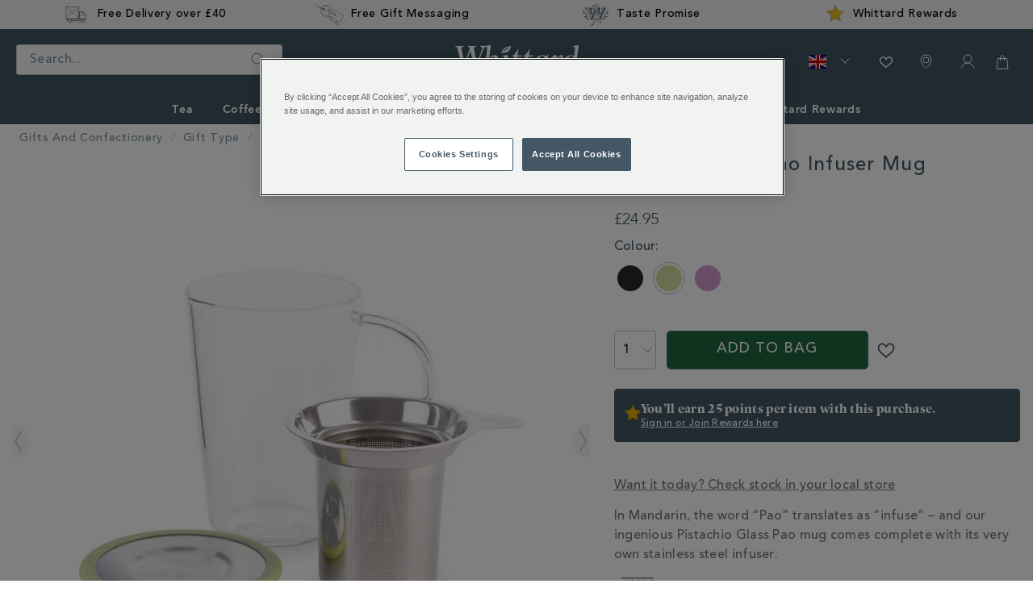

--- FILE ---
content_type: text/html;charset=UTF-8
request_url: https://www.whittard.co.uk/gifts-and-confectionery/gift-type/tea-gifts/pistachio-glass-pao-infuser-mug-354258.html
body_size: 39010
content:
<!doctype html>
<!--[if lt IE 7]> <html class="ie6 oldie" lang="en"> <![endif]-->
<!--[if IE 7]> <html class="ie7 oldie" lang="en"> <![endif]-->
<!--[if IE 8]> <html class="ie8 oldie" lang="en"> <![endif]-->
<!--[if gt IE 8]><!--> <html lang="en"> <!--<![endif]-->
<head>




























































































































































































































































<script src="//cdn.ometria.com/tags/4f66ae4ecae9d526.js"></script>


<meta charset=UTF-8>

<meta http-equiv="x-ua-compatible" content="ie=edge">

<meta name="viewport" content="width=device-width, initial-scale=1">
<link rel="preload" href="/on/demandware.static/Sites-WhittardUK-Site/-/en_GB/v1769522412812/lib/jquery/jquery-3.5.0.min.js" as="script"/>
<link rel="preload" href="/on/demandware.static/Sites-WhittardUK-Site/-/en_GB/v1769522412812/lib/third-party.js" as="script"/>
<link rel="preload" href="/on/demandware.static/Sites-WhittardUK-Site/-/en_GB/v1769522412812/js/app.js" as="script"/>

	

	
		

		
            
                <script rel="preload" src="https://www.whittard.co.uk/on/demandware.static/-/Library-Sites-WhittardSharedLibrary/en_GB/v1769522412812/custom/minified/js/25-02-25_1414.js" type="text/javascript"  as="script"></script>
            
		
	








<link rel="preload" href="/on/demandware.static/Sites-WhittardUK-Site/-/en_GB/v1769522412812/fonts/369E31_1_0.woff2" as="font" type="font/woff2" crossorigin/>
<link rel="preload" href="/on/demandware.static/Sites-WhittardUK-Site/-/en_GB/v1769522412812/fonts/369E31_3_0.woff2" as="font" type="font/woff2" crossorigin/>
<link rel="preload" href="/on/demandware.static/Sites-WhittardUK-Site/-/en_GB/v1769522412812/fonts/369E31_0_0.woff2" as="font" type="font/woff2" crossorigin/>
<link rel="preload" href="/on/demandware.static/Sites-WhittardUK-Site/-/en_GB/v1769522412812/fonts/369E31_2_0.woff2" as="font" type="font/woff2" crossorigin/>
<link rel="stylesheet" href="//hello.myfonts.net/count/369e31" media="print" onload="this.media='all'">
<noscript>
<link rel="stylesheet" href="//hello.myfonts.net/count/369e31">
</noscript>

<link rel="stylesheet" href="/on/demandware.static/Sites-WhittardUK-Site/-/en_GB/v1769522412812/lib/third-party.css" media="print" onload="this.media='all'">
<noscript><link rel="stylesheet" href="/on/demandware.static/Sites-WhittardUK-Site/-/en_GB/v1769522412812/lib/third-party.css"></noscript>
<link rel="stylesheet" href="/on/demandware.static/Sites-WhittardUK-Site/-/en_GB/v1769522412812/css/style-christmas.css" media="all"/>

	

	
		

		
            
                <link rel="preload" href="https://www.whittard.co.uk/on/demandware.static/-/Library-Sites-WhittardSharedLibrary/en_GB/v1769522412812/custom/minified/css/25-09-15_1525.css" media="print" onload="this.media='all'"><noscript><link rel="stylesheet" href="https://www.whittard.co.uk/on/demandware.static/-/Library-Sites-WhittardSharedLibrary/en_GB/v1769522412812/custom/minified/css/25-09-15_1525.css"></noscript>
            
		
	


<link rel="preconnect" href="iploc.tryzens-analytics.com:12443">
<link rel="preconnect" href="www.tryzens-analytics.com:12280">



<link rel="preconnect" href="https://marvel-b1-cdn.bc0a.com">



<link rel="preconnect" href="https://fonts.googleapis.com">
<link rel="preconnect" href="https://fonts.gstatic.com" crossorigin>
<link rel="stylesheet" href="https://fonts.googleapis.com/css?family=Lato:100,300,700,100italic,300italic|Crete+Round:400,400italic&subset=latin,latin&display=swap" media="print" onload="this.media='all'">
<noscript>
<link rel="stylesheet" href="https://fonts.googleapis.com/css?family=Lato:100,300,700,100italic,300italic|Crete+Round:400,400italic&subset=latin,latin&display=swap">
</noscript>

<title>Pistachio Glass Pao Infuser Mug | Mugs | Whittard of Chelsea</title>



<!-- BEGIN: Include icons -->

<link rel="shortcut icon" type="image/x-icon" href="/on/demandware.static/Sites-WhittardUK-Site/-/default/dw8224a8dd/images/favicons/favicon.ico" />

<!-- favicon-16x16.png - The classic favicon, displayed in the tabs. -->
<link rel="icon" type="image/png" href="/on/demandware.static/Sites-WhittardUK-Site/-/default/dw5ba6203d/images/favicons/favicon-16x16.png" sizes="16x16" >
<!-- favicon-32x32.png - For Safari on Mac OS. -->
<link rel="icon" type="image/png" href="/on/demandware.static/Sites-WhittardUK-Site/-/default/dwac7e6f52/images/favicons/favicon-32x32.png" sizes="32x32" >
<!-- favicon-96x96.png - For Google TV. -->
<link rel="icon" type="image/png" href="/on/demandware.static/Sites-WhittardUK-Site/-/default/dwf26e88f9/images/favicons/favicon-96x96.png" sizes="96x96" >

<!-- Apple Icons -->
<!-- apple-touch-icon - Same as apple-touch-icon-57x57.png, for "default" requests, as some devices may look for this specific file -->
<link rel="apple-touch-icon" href="/on/demandware.static/Sites-WhittardUK-Site/-/default/dwa1612d6e/images/favicons/apple-icon.png" />
<!-- apple-touch-icon-57x57.png - Android Stock Browser and non-Retina iPhone and iPod Touch -->
<link rel="apple-touch-icon" href="/on/demandware.static/Sites-WhittardUK-Site/-/default/dw49d19745/images/favicons/apple-icon-57x57.png" sizes="57x57" />
<!-- apple-touch-icon-60x60.png - Same as apple-touch-icon-57x57.png, for non-retina iPhone with iOS7. -->
<link rel="apple-touch-icon" href="/on/demandware.static/Sites-WhittardUK-Site/-/default/dw630406f2/images/favicons/apple-icon-60x60.png" sizes="60x60" />
<!-- apple-touch-icon-72x72.png - iPad mini and the first- and second-generation iPad (1x display) on iOS = 6 -->
<link rel="apple-touch-icon" href="/on/demandware.static/Sites-WhittardUK-Site/-/default/dw8a4f19ce/images/favicons/apple-icon-72x72.png" sizes="72x72" />
<!-- apple-touch-icon-76x76.png - iPad mini and the first- and second-generation iPad (1x display) on iOS = 7 -->
<link rel="apple-touch-icon" href="/on/demandware.static/Sites-WhittardUK-Site/-/default/dwfdd87303/images/favicons/apple-icon-76x76.png" sizes="76x76" />
<!-- apple-touch-icon-114x114.png - iPhone (with 2x display) iOS = 6 -->
<link rel="apple-touch-icon" href="/on/demandware.static/Sites-WhittardUK-Site/-/default/dwb2cf340a/images/favicons/apple-icon-114x114.png" sizes="114x114" />
<!-- apple-touch-icon-120x120.png - iPhone (with 2x and 3 display) iOS = 7 -->
<link rel="apple-touch-icon" href="/on/demandware.static/Sites-WhittardUK-Site/-/default/dwaffe231e/images/favicons/apple-icon-120x120.png" sizes="120x120" />
<!-- apple-touch-icon-144x144.png - iPad (with 2x display) iOS = 6 -->
<link rel="apple-touch-icon" href="/on/demandware.static/Sites-WhittardUK-Site/-/default/dw4a4b277c/images/favicons/apple-icon-144x144.png" sizes="144x144" />
<!-- apple-touch-icon-152x152.png - iPad 3+ (with 2x display) iOS = 7 -->
<link rel="apple-touch-icon" href="/on/demandware.static/Sites-WhittardUK-Site/-/default/dw1c30800b/images/favicons/apple-icon-152x152.png" sizes="152x152" />
<!-- apple-touch-icon-180x180.png - iPad and iPad mini (with 2x display) iOS = 8 -->
<link rel="apple-touch-icon" href="/on/demandware.static/Sites-WhittardUK-Site/-/default/dwe2c497a6/images/favicons/apple-icon-180x180.png" sizes="180x180" />
<!-- apple-touch-icon-precomposed - Same as apple-touch-icon.png, but rounded corners -->
<link rel="apple-touch-icon-precomposed" href="/on/demandware.static/Sites-WhittardUK-Site/-/default/dwb5a36627/images/favicons/apple-icon-precomposed.png">

<!-- Android / Chrome Icons -->
<meta name="theme-color" content="#ffffff">
<link rel="manifest" href="/on/demandware.static/Sites-WhittardUK-Site/-/default/dw6b2c126c/images/favicons/manifest.json">

<!-- IE & Edge Icons -->
<meta name="msapplication-TileColor" content="#ffffff">
<!-- Windows 8.0 / Internet Explorer 10 -->
<meta name="msapplication-TileImage" content="/on/demandware.static/Sites-WhittardUK-Site/-/default/dwdda06890/images/favicons/ms-icon-144x144.png">
<!-- Windows 8.1 / Internet Explorer 11 -->
<meta name="msapplication-config" content="/on/demandware.static/Sites-WhittardUK-Site/-/default/dwd0a563c7/images/favicons/browserconfig.xml">

<!-- END: Include icons -->




<meta name="description" content="Loose tea made quick and easy in an elegant glass pao mug with lid and infuser. This beautiful pistachio colour will brighten your tea break too. Buy online today." />
<meta name="keywords" content="Glass Pao, glass mug, loose tea, pistachio, glass mug, fresh tea, brew, tea mug, borosciliate" />


<meta http-equiv="Content-Security-Policy" content="default-src 'self' data: gap: *.klarna.com *.freshchat.com *.vimeo.com *.youtube.com *.whittard.co.uk *.whittard.com mention-me.com *.zenaps.com *.sub2tech.com *.gstatic.com *.facebook.com *.bglobale.com *.global-e.com *.onetrust.com *.windows.net *.whittardofchelsea.freshdesk.com *.tvsquared.com; img-src data: blob: *.demandware.net *.commercecloud.salesforce.com *.ads.linkedin.com *.demdex.net *.amazonaws.com *.ometria.com *.googletagmanager.com *.facebook.net *.facebook.com *.google.com *.google.ad *.google.ae *.google.com.af *.google.com.ag *.google.com.ai *.google.al *.google.am *.google.co.ao *.google.com.ar *.google.as *.google.at *.google.com.au *.google.az *.google.ba *.google.com.bd *.google.be *.google.bf *.google.bg *.google.com.bh *.google.bi *.google.bj *.google.com.bn *.google.com.bo *.google.com.br *.google.bs *.google.bt *.google.co.bw *.google.by *.google.com.bz *.google.ca *.google.cd *.google.cf *.google.cg *.google.ch *.google.ci *.google.co.ck *.google.cl *.google.cm *.google.cn *.google.com.co *.google.co.cr *.google.com.cu *.google.cv *.google.com.cy *.google.cz *.google.de *.google.dj *.google.dk *.google.dm *.google.com.do *.google.dz *.google.com.ec *.google.ee *.google.com.eg *.google.es *.google.com.et *.google.fi *.google.com.fj *.google.fm *.google.fr *.google.ga *.google.ge *.google.gg *.google.com.gh *.google.com.gi *.google.gl *.google.gm *.google.gr *.google.com.gt *.google.gy *.google.com.hk *.google.hn *.google.hr *.google.ht *.google.hu *.google.co.id *.google.ie *.google.co.il *.google.im *.google.co.in *.google.iq *.google.is *.google.it *.google.je *.google.com.jm *.google.jo *.google.co.jp *.google.co.ke *.google.com.kh *.google.ki *.google.kg *.google.co.kr *.google.com.kw *.google.kz *.google.la *.google.com.lb *.google.li *.google.lk *.google.co.ls *.google.lt *.google.lu *.google.lv *.google.com.ly *.google.co.ma *.google.md *.google.me *.google.mg *.google.mk *.google.ml *.google.com.mm *.google.mn *.google.ms *.google.com.mt *.google.mu *.google.mv *.google.mw *.google.com.mx *.google.com.my *.google.co.mz *.google.com.na *.google.com.ng *.google.com.ni *.google.ne *.google.nl *.google.no *.google.com.np *.google.nr *.google.nu *.google.co.nz *.google.com.om *.google.com.pa *.google.com.pe *.google.com.pg *.google.com.ph *.google.com.pk *.google.pl *.google.pn *.google.com.pr *.google.ps *.google.pt *.google.com.py *.google.com.qa *.google.ro *.google.ru *.google.rw *.google.com.sa *.google.com.sb *.google.sc *.google.se *.google.com.sg *.google.sh *.google.si *.google.sk *.google.com.sl *.google.sn *.google.so *.google.sm *.google.sr *.google.st *.google.com.sv *.google.td *.google.tg *.google.co.th *.google.com.tj *.google.tl *.google.tm *.google.tn *.google.to *.google.com.tr *.google.tt *.google.com.tw *.google.co.tz *.google.com.ua *.google.co.ug *.google.co.uk *.google.com.uy *.google.co.uz *.google.com.vc *.google.co.ve *.google.vg *.google.co.vi *.google.com.vn *.google.vu *.google.ws *.google.rs *.google.co.za *.google.co.zm *.google.co.zw *.google.cat *.gstatic.com *.doubleclick.net *.googleapis.com *.google-analytics.com *.googleadservices.com *.google.com *.whittard.co.uk *.whittard.com *.postcodeanywhere.co.uk *.pcapredict.com *.yotpo.com *.tokywoky.com img.tokywoky.com *.klarnaservices.com *.klarnacdn.net *.mention-me.com *.awin1.com *.dwin1.com bda.bookatable.com i.ytimg.com *.contentsquare.net *.contentsquare.com *.sub2tech.com *.cloudfront.net *.youtube.com *.vimeo.com bat.bing.com *.zenaps.com *.msgfocus.com *.fbsbx.com *.fbcdn.net graph.facebook.com *.zscloud.net *.googleusercontent.com *.klarnaevt.com i.vimeocdn.com *.surveymonkey.com *.kaltura.com *.gocertify.me *.bglobale.com *.global-e.com *.bc0a.com *.b0e8.com *.onetrust.com *.windows.net *.particularaudience.com *.p-a.io *.googleanalytics.com *.google-analytics.com *.googleoptimize.com *.tvsquared.com analytics.whittard.com analytics.whittard.co.uk ade.googlesyndication.com *.abtasty.com *.roeyecdn.com *.roeye.com *.linkedin.com *.hotjar.com *.hotjar.io wss://*.hotjar.com; child-src 'self' blob: *.abtasty.com *.studentbeans.com *.google.com *.doubleclick.net *.facebook.com *.tokywoky.com *.freshchat.com mention-me.com *.mention-me.com *.klarna.com *.klarnaservices.com bda.bookatable.com *.sub2tech.com *.youtube.com *.vimeo.com *.zenaps.com *.googlesyndication.com *.online-metrix.net *.pagetiger.com *.googletagmanager.com connect.studentbeans.com *.googleapis.com *.surveymonkey.com *.paperform.co paperform.co *.ordergroove.com *.worldpay.com *.cardinalcommerce.com *.gocertify.me *.bglobale.com *.global-e.com whittardofchelsea.freshdesk.com *.pinterest.com *.whittard.co.uk *.whittard.com; style-src 'self' 'unsafe-inline' *.googleapis.com *.postcodeanywhere.co.uk *.pcapredict.com *.bootstrapcdn.com *.myfonts.net cdnjs.cloudflare.com *.yotpo.com *.freshchat.com *.mention-me.com *.sub2tech.com bda.bookatable.com *.klarnacdn.net *.whittard.co.uk *.whittard.com *.ordergroove.com *.particularaudience.com *.p-a.io *.google.com *.amazonaws.com *.abtasty.com *.gstatic.com *.hotjar.com *.hotjar.io wss://*.hotjar.com; font-src 'self' data: *.gstatic.com *.g.doubleclick.net *.bootstrapcdn.com *.yotpo.com *.bookatable.com *.alicdn.com *.klarnacdn.net *.whittard.co.uk *.whittard.com *.ordergroove.com *.fontawesome.com *.bglobale.com *.global-e.com *.abtasty.com *.googleapis.com use.typekit.net *.hotjar.com *.hotjar.io wss://*.hotjar.com; media-src 'self' data: *.facebook.com *.youtube.com *.vimeo.com *.paypal.com; script-src 'self' 'unsafe-inline' 'unsafe-eval' snap.licdn.com code.jquery.com *.pinimg.com *.cquotient.com *.ometria.com *.tryzens-analytics.com:12443 *.tvsquared.com *.facebook.net cdnjs.cloudflare.com cdn.cquotient.com *.googletagmanager.com www.googletagmanager.com *.g.doubleclick.net *.googleapis.com *.google-analytics.com *.googleadservices.com *.google.com *.gstatic.com *.dwin1.com *.postcodeanywhere.co.uk *.pcapredict.com *.z-analytics.net *.yotpo.com *.tokywoky.com *.msecnd.net *.freshchat.com *.klarnaservices.com *.klarna.com *.klarnaevt.com *.klarnacdn.net *.mention-me.com *.worldpay.com *.cardinalcommerce.com bda.bookatable.com bat.bing.com *.contentsquare.net *.contentsquare.com *.sub2tech.com *.yottaa.com *.cloudfront.net *.freshworksapi.com *.zenaps.com *.paypal.com *.paypalobjects.com *.awin1.com *.dwin1.com *.sessioncam.com *.whittard.co.uk *.whittard.com *.bootstrapcdn.com *.googlesyndication.com www.google.com *.studentbeans.com onlineerp.solution.quebec widget.surveymonkey.com *.paperform.co paperform.co *.ordergroove.com cdnapisec.kaltura.com *.gocertify.me *.bglobale.com *.global-e.com *.b0e8.com *.vimeo.com *.onetrust.com *.windows.net *.particularaudience.com *.p-a.io *.googleanalytics.com *.googleoptimize.com analytics.whittard.com analytics.whittard.co.uk *.amazonaws.com *.abtasty.com *.roeyecdn.com *.roeye.com *.pinterest.com *.zi-scripts.com *.roeye.com *.payments-amazon.com *.tryzens-analytics.com unpkg.com cdn.cookielaw.org *.hotjar.com *.hotjar.io wss://*.hotjar.com; connect-src 'self' *.ads.linkedin.com snap.licdn.com *.rapid.yottaa-network.net pagead2.googlesyndication.com *.google-analytics.com *.googleadservices.com *.g.doubleclick.net *.tryzens-analytics.com:12280 *.ometria.com *.postcodeanywhere.co.uk *.pcapredict.com *.yotpo.com *.tokywoky.com *.klarnauserservices.com *.klarnaservices.com *.klarna.com *.klarnaevt.com *.klarnacdn.net *.mention-me.com mention-me.com bda.bookatable.com *.z-analytics.net *.contentsquare.net *.contentsquare.com *.sub2tech.com *.cloudfront.net *.awin1.com *.dwin1.com *.yottaa.net *.sessioncam.com bat.bing.com *.facebook.com *.google.com *.facebook.net *.googleapis.com widget.surveymonkey.com *.s3.amazonaws.com *.ordergroove.com *.worldpay.com *.cardinalcommerce.com *.gocertify.me *.bglobale.com *.global-e.com *.vimeo.com *.onetrust.com *.windows.net *.particularaudience.com *.p-a.io *.gstatic.com *.abtasty.com analytics.whittard.com analytics.whittard.co.uk ade.googlesyndication.com *.whittard.com *.whittard.co.uk *.amazonaws.com *.pinterest.com *.zi-scripts.com *.zoominfo.com *.tryzens-analytics.com unpkg.com cdn.cookielaw.org *.google.co.uk *.bing.net payments-eu.amazon.com *.hotjar.com *.hotjar.io wss://*.hotjar.com; manifest-src 'self'; upgrade-insecure-requests">








<link rel="stylesheet" href="//maxcdn.bootstrapcdn.com/font-awesome/4.3.0/css/font-awesome.min.css" media="print" onload="this.media='all'"><noscript><link rel="stylesheet" href="//maxcdn.bootstrapcdn.com/font-awesome/4.3.0/css/font-awesome.min.css"></noscript>
<!--[if lt IE 9]>
<script src="/on/demandware.static/Sites-WhittardUK-Site/-/en_GB/v1769522412812/js/lib/html5.js"></script>
<![endif]-->

<script type="text/javascript">//<!--
/* <![CDATA[ (head-active_data.js) */
var dw = (window.dw || {});
dw.ac = {
    _analytics: null,
    _events: [],
    _category: "",
    _searchData: "",
    _anact: "",
    _anact_nohit_tag: "",
    _analytics_enabled: "true",
    _timeZone: "Etc/UTC",
    _capture: function(configs) {
        if (Object.prototype.toString.call(configs) === "[object Array]") {
            configs.forEach(captureObject);
            return;
        }
        dw.ac._events.push(configs);
    },
	capture: function() { 
		dw.ac._capture(arguments);
		// send to CQ as well:
		if (window.CQuotient) {
			window.CQuotient.trackEventsFromAC(arguments);
		}
	},
    EV_PRD_SEARCHHIT: "searchhit",
    EV_PRD_DETAIL: "detail",
    EV_PRD_RECOMMENDATION: "recommendation",
    EV_PRD_SETPRODUCT: "setproduct",
    applyContext: function(context) {
        if (typeof context === "object" && context.hasOwnProperty("category")) {
        	dw.ac._category = context.category;
        }
        if (typeof context === "object" && context.hasOwnProperty("searchData")) {
        	dw.ac._searchData = context.searchData;
        }
    },
    setDWAnalytics: function(analytics) {
        dw.ac._analytics = analytics;
    },
    eventsIsEmpty: function() {
        return 0 == dw.ac._events.length;
    }
};
/* ]]> */
// -->
</script>
<script type="text/javascript">//<!--
/* <![CDATA[ (head-cquotient.js) */
var CQuotient = window.CQuotient = {};
CQuotient.clientId = 'bcgt-WhittardUK';
CQuotient.realm = 'BCGT';
CQuotient.siteId = 'WhittardUK';
CQuotient.instanceType = 'prd';
CQuotient.locale = 'en_GB';
CQuotient.fbPixelId = '__UNKNOWN__';
CQuotient.activities = [];
CQuotient.cqcid='';
CQuotient.cquid='';
CQuotient.cqeid='';
CQuotient.cqlid='';
CQuotient.apiHost='api.cquotient.com';
/* Turn this on to test against Staging Einstein */
/* CQuotient.useTest= true; */
CQuotient.useTest = ('true' === 'false');
CQuotient.initFromCookies = function () {
	var ca = document.cookie.split(';');
	for(var i=0;i < ca.length;i++) {
	  var c = ca[i];
	  while (c.charAt(0)==' ') c = c.substring(1,c.length);
	  if (c.indexOf('cqcid=') == 0) {
		CQuotient.cqcid=c.substring('cqcid='.length,c.length);
	  } else if (c.indexOf('cquid=') == 0) {
		  var value = c.substring('cquid='.length,c.length);
		  if (value) {
		  	var split_value = value.split("|", 3);
		  	if (split_value.length > 0) {
			  CQuotient.cquid=split_value[0];
		  	}
		  	if (split_value.length > 1) {
			  CQuotient.cqeid=split_value[1];
		  	}
		  	if (split_value.length > 2) {
			  CQuotient.cqlid=split_value[2];
		  	}
		  }
	  }
	}
}
CQuotient.getCQCookieId = function () {
	if(window.CQuotient.cqcid == '')
		window.CQuotient.initFromCookies();
	return window.CQuotient.cqcid;
};
CQuotient.getCQUserId = function () {
	if(window.CQuotient.cquid == '')
		window.CQuotient.initFromCookies();
	return window.CQuotient.cquid;
};
CQuotient.getCQHashedEmail = function () {
	if(window.CQuotient.cqeid == '')
		window.CQuotient.initFromCookies();
	return window.CQuotient.cqeid;
};
CQuotient.getCQHashedLogin = function () {
	if(window.CQuotient.cqlid == '')
		window.CQuotient.initFromCookies();
	return window.CQuotient.cqlid;
};
CQuotient.trackEventsFromAC = function (/* Object or Array */ events) {
try {
	if (Object.prototype.toString.call(events) === "[object Array]") {
		events.forEach(_trackASingleCQEvent);
	} else {
		CQuotient._trackASingleCQEvent(events);
	}
} catch(err) {}
};
CQuotient._trackASingleCQEvent = function ( /* Object */ event) {
	if (event && event.id) {
		if (event.type === dw.ac.EV_PRD_DETAIL) {
			CQuotient.trackViewProduct( {id:'', alt_id: event.id, type: 'raw_sku'} );
		} // not handling the other dw.ac.* events currently
	}
};
CQuotient.trackViewProduct = function(/* Object */ cqParamData){
	var cq_params = {};
	cq_params.cookieId = CQuotient.getCQCookieId();
	cq_params.userId = CQuotient.getCQUserId();
	cq_params.emailId = CQuotient.getCQHashedEmail();
	cq_params.loginId = CQuotient.getCQHashedLogin();
	cq_params.product = cqParamData.product;
	cq_params.realm = cqParamData.realm;
	cq_params.siteId = cqParamData.siteId;
	cq_params.instanceType = cqParamData.instanceType;
	cq_params.locale = CQuotient.locale;
	
	if(CQuotient.sendActivity) {
		CQuotient.sendActivity(CQuotient.clientId, 'viewProduct', cq_params);
	} else {
		CQuotient.activities.push({activityType: 'viewProduct', parameters: cq_params});
	}
};
/* ]]> */
// -->
</script>





<!-- UI -->
<!-- CUSTOM CSS -->

	

	
		

		
            
			    <link rel="stylesheet" href="https://www.whittard.co.uk/on/demandware.static/-/Library-Sites-WhittardSharedLibrary/en_GB/v1769522412812/custom/minified/css/25-09-15_1525.css" media="print" onload="this.media='all'"><noscript><link rel="stylesheet" href="https://www.whittard.co.uk/on/demandware.static/-/Library-Sites-WhittardSharedLibrary/en_GB/v1769522412812/custom/minified/css/25-09-15_1525.css"></noscript>
            
		
	


<!--[if lte IE 8]>
<script src="//cdnjs.cloudflare.com/ajax/libs/respond.js/1.4.2/respond.js" type="text/javascript"></script>
<script src="https://cdn.rawgit.com/chuckcarpenter/REM-unit-polyfill/master/js/rem.min.js" type="text/javascript"></script>
<![endif]-->





<!-- Google Tag Manager -->
<script>(function(w,d,s,l,i){w[l]=w[l]||[];w[l].push({'gtm.start':
new Date().getTime(),event:'gtm.js'});var f=d.getElementsByTagName(s)[0],
j=d.createElement(s),dl=l!='dataLayer'?'&l='+l:'';j.async=true;j.src=
'https://www.googletagmanager.com/gtm.js?id='+i+dl;f.parentNode.insertBefore(j,f);
})(window,document,'script','dataLayer','GTM-M6K3FPB');</script>
<script src="https://commerceops.tryzens-analytics.com/whittard/frontanalytics.min.js" type="text/javascript" async/>
<!-- End Google Tag Manager -->





<!-- Google Tag Manager for Tradestate 2 -->

<script>(function(w,d,s,l,i){w[l]=w[l]||[];w[l].push({'gtm.start':
new Date().getTime(),event:'gtm.js'});var f=d.getElementsByTagName(s)[0],
j=d.createElement(s),dl=l!='dataLayer'?'&l='+l:'';j.async=true;j.src=
'https://www.googletagmanager.com/gtm.js?id='+i+dl;f.parentNode.insertBefore(j,f);
})(window,document,'script','dataLayer','GTM-5LXC997');</script>
<!-- End Google Tag Manager for Tradestate2-->









<script type="text/javascript">
if (window.jQuery) {
jQuery(document).ready(function(){
if(screen.width < 768){
jQuery('#footer').append('<a href="/" class="full-site-link">View Full Site</a>');
jQuery('.full-site-link')
.attr('href', '/on/demandware.store/Sites-WhittardUK-Site/en_GB/Home-FullSite')
.click(function(e) {
e.preventDefault();
jQuery.ajax({
url: '/on/demandware.store/Sites-WhittardUK-Site/en_GB/Home-FullSite',
success: function(){
window.location.reload();
}
});
}
);
}
});
}
</script>







<link rel="stylesheet" href="/on/demandware.static/Sites-WhittardUK-Site/-/en_GB/v1769522412812/css/globale-styles.css" />
<script type="text/javascript" id="globale-script-loader-data" src="/on/demandware.static/Sites-WhittardUK-Site/-/en_GB/v1769522412812/js/globaleScriptLoader.js">
{"clientJsUrl":"https://web.global-e.com/merchant/clientsdk/900","apiVersion":"2.1.4","clientJsMerchantId":900,"clientSettings":"{\"AllowClientTracking\":{\"Value\":\"true\"},\"CDNEnabled\":{\"Value\":\"true\"},\"CheckoutContainerSuffix\":{\"Value\":\"Global-e_International_Checkout\"},\"FT_IsAnalyticsSDKEnabled\":{\"Value\":\"true\"},\"FullClientTracking\":{\"Value\":\"true\"},\"IsMonitoringMerchant\":{\"Value\":\"true\"},\"IsV2Checkout\":{\"Value\":\"true\"},\"SetGEInCheckoutContainer\":{\"Value\":\"true\"},\"ShowFreeShippingBanner\":{\"Value\":\"false\"},\"TabletAsMobile\":{\"Value\":\"false\"},\"AdScaleClientSDKURL\":{\"Value\":\"https://web.global-e.com/merchant/GetAdScaleClientScript?merchantId=900\"},\"AmazonUICulture\":{\"Value\":\"en-GB\"},\"AnalyticsSDKCDN\":{\"Value\":\"https://globale-analytics-sdk.global-e.com/PROD/bundle.js\"},\"AnalyticsUrl\":{\"Value\":\"https://services.global-e.com/\"},\"BfGoogleAdsEnabled\":{\"Value\":\"false\"},\"BfGoogleAdsLifetimeInDays\":{\"Value\":\"30\"},\"CashbackServiceDomainUrl\":{\"Value\":\"https://finance-cashback.global-e.com\"},\"CDNUrl\":{\"Value\":\"https://webservices.global-e.com/\"},\"ChargeMerchantForPrepaidRMAOfReplacement\":{\"Value\":\"false\"},\"CheckoutCDNURL\":{\"Value\":\"https://webservices.global-e.com/\"},\"EnableReplaceUnsupportedCharactersInCheckout\":{\"Value\":\"false\"},\"Environment\":{\"Value\":\"PRODUCTION\"},\"FinanceServiceBaseUrl\":{\"Value\":\"https://finance-calculations.global-e.com\"},\"FT_AnalyticsSdkEnsureClientIdSynchronized\":{\"Value\":\"true\"},\"FT_BrowsingStartCircuitBreaker\":{\"Value\":\"true\"},\"FT_BrowsingStartEventInsteadOfPageViewed\":{\"Value\":\"true\"},\"FT_IsLegacyAnalyticsSDKEnabled\":{\"Value\":\"true\"},\"FT_IsShippingCountrySwitcherPopupAnalyticsEnabled\":{\"Value\":\"false\"},\"FT_IsWelcomePopupAnalyticsEnabled\":{\"Value\":\"false\"},\"FT_PostponePageViewToPageLoadComplete\":{\"Value\":\"true\"},\"FT_UseGlobalEEngineConfig\":{\"Value\":\"true\"},\"FT_UtmRaceConditionEnabled\":{\"Value\":\"true\"},\"GTM_ID\":{\"Value\":\"GTM-PWW94X2\"},\"InternalTrackingEnabled\":{\"Value\":\"false\"},\"InvoiceEditorURL\":{\"Value\":\"documents/invoice_editor\"},\"PixelAddress\":{\"Value\":\"https://utils.global-e.com\"},\"RangeOfAdditionalPaymentFieldsToDisplayIDs\":{\"Value\":\"[1,2,3,4,5,6,7,8,9,10,11,12,13,14,15,16,17,18,19,20]\"},\"ReconciliationServiceBaseUrl\":{\"Value\":\"https://finance-reconciliation-engine.global-e.com\"},\"RefundRMAReplacementShippingTypes\":{\"Value\":\"[2,3,4]\"},\"RefundRMAReplacementStatuses\":{\"Value\":\"[9,11,12]\"},\"TrackingV2\":{\"Value\":\"true\"},\"UseShopifyCheckoutForPickUpDeliveryMethod\":{\"Value\":\"false\"},\"MerchantIdHashed\":{\"Value\":\"mZPZ\"}}","clientJsDomain":"https://web.global-e.com","cookieDomain":"www.whittard.co.uk","globaleOperatedCountry":false,"performFrontendSiteUrlRedirect":true,"getSiteRedirectUrl":"https://www.whittard.co.uk/on/demandware.store/Sites-WhittardUK-Site/en_GB/Globale-GetSiteRedirectUrl","globaleConvertPriceUrl":"https://www.whittard.co.uk/on/demandware.store/Sites-WhittardUK-Site/en_GB/Globale-ConvertPrice","country":"GB","currency":"GBP","culture":"en-GB","locale":"en_GB","allowedSite":false,"languageSwitcher":{"enabled":false},"countryGeoIP":"US"}
</script>








<script>
    window.lazySizesConfig = window.lazySizesConfig || {};
    window.lazySizesConfig.loadHidden = false;
</script>
<script type="text/javascript">
/*! lazysizes - v5.2.2 */
!function(e){var t=function(u,D,f){"use strict";var k,H;if(function(){var e;var t={lazyClass:"lazyload",loadedClass:"lazyloaded",loadingClass:"lazyloading",preloadClass:"lazypreload",errorClass:"lazyerror",autosizesClass:"lazyautosizes",fastLoadedClass:"ls-is-cached",iframeLoadMode:0,srcAttr:"data-src",srcsetAttr:"data-srcset",sizesAttr:"data-sizes",minSize:40,customMedia:{},init:true,expFactor:1.5,hFac:.8,loadMode:2,loadHidden:true,ricTimeout:0,throttleDelay:125};H=u.lazySizesConfig||u.lazysizesConfig||{};for(e in t){if(!(e in H)){H[e]=t[e]}}}(),!D||!D.getElementsByClassName){return{init:function(){},cfg:H,noSupport:true}}var O=D.documentElement,i=u.HTMLPictureElement,P="addEventListener",$="getAttribute",q=u[P].bind(u),I=u.setTimeout,U=u.requestAnimationFrame||I,o=u.requestIdleCallback,j=/^picture$/i,r=["load","error","lazyincluded","_lazyloaded"],a={},G=Array.prototype.forEach,J=function(e,t){if(!a[t]){a[t]=new RegExp("(\\s|^)"+t+"(\\s|$)")}return a[t].test(e[$]("class")||"")&&a[t]},K=function(e,t){if(!J(e,t)){e.setAttribute("class",(e[$]("class")||"").trim()+" "+t)}},Q=function(e,t){var a;if(a=J(e,t)){e.setAttribute("class",(e[$]("class")||"").replace(a," "))}},V=function(t,a,e){var i=e?P:"removeEventListener";if(e){V(t,a)}r.forEach(function(e){t[i](e,a)})},X=function(e,t,a,i,r){var n=D.createEvent("Event");if(!a){a={}}a.instance=k;n.initEvent(t,!i,!r);n.detail=a;e.dispatchEvent(n);return n},Y=function(e,t){var a;if(!i&&(a=u.picturefill||H.pf)){if(t&&t.src&&!e[$]("srcset")){e.setAttribute("srcset",t.src)}a({reevaluate:true,elements:[e]})}else if(t&&t.src){e.src=t.src}},Z=function(e,t){return(getComputedStyle(e,null)||{})[t]},s=function(e,t,a){a=a||e.offsetWidth;while(a<H.minSize&&t&&!e._lazysizesWidth){a=t.offsetWidth;t=t.parentNode}return a},ee=function(){var a,i;var t=[];var r=[];var n=t;var s=function(){var e=n;n=t.length?r:t;a=true;i=false;while(e.length){e.shift()()}a=false};var e=function(e,t){if(a&&!t){e.apply(this,arguments)}else{n.push(e);if(!i){i=true;(D.hidden?I:U)(s)}}};e._lsFlush=s;return e}(),te=function(a,e){return e?function(){ee(a)}:function(){var e=this;var t=arguments;ee(function(){a.apply(e,t)})}},ae=function(e){var a;var i=0;var r=H.throttleDelay;var n=H.ricTimeout;var t=function(){a=false;i=f.now();e()};var s=o&&n>49?function(){o(t,{timeout:n});if(n!==H.ricTimeout){n=H.ricTimeout}}:te(function(){I(t)},true);return function(e){var t;if(e=e===true){n=33}if(a){return}a=true;t=r-(f.now()-i);if(t<0){t=0}if(e||t<9){s()}else{I(s,t)}}},ie=function(e){var t,a;var i=99;var r=function(){t=null;e()};var n=function(){var e=f.now()-a;if(e<i){I(n,i-e)}else{(o||r)(r)}};return function(){a=f.now();if(!t){t=I(n,i)}}},e=function(){var v,m,c,h,e;var y,z,g,p,C,b,A;var n=/^img$/i;var d=/^iframe$/i;var E="onscroll"in u&&!/(gle|ing)bot/.test(navigator.userAgent);var _=0;var w=0;var M=0;var N=-1;var L=function(e){M--;if(!e||M<0||!e.target){M=0}};var x=function(e){if(A==null){A=Z(D.body,"visibility")=="hidden"}return A||!(Z(e.parentNode,"visibility")=="hidden"&&Z(e,"visibility")=="hidden")};var W=function(e,t){var a;var i=e;var r=x(e);g-=t;b+=t;p-=t;C+=t;while(r&&(i=i.offsetParent)&&i!=D.body&&i!=O){r=(Z(i,"opacity")||1)>0;if(r&&Z(i,"overflow")!="visible"){a=i.getBoundingClientRect();r=C>a.left&&p<a.right&&b>a.top-1&&g<a.bottom+1}}return r};var t=function(){var e,t,a,i,r,n,s,o,l,u,f,c;var d=k.elements;if((h=H.loadMode)&&M<8&&(e=d.length)){t=0;N++;for(;t<e;t++){if(!d[t]||d[t]._lazyRace){continue}if(!E||k.prematureUnveil&&k.prematureUnveil(d[t])){R(d[t]);continue}if(!(o=d[t][$]("data-expand"))||!(n=o*1)){n=w}if(!u){u=!H.expand||H.expand<1?O.clientHeight>500&&O.clientWidth>500?500:370:H.expand;k._defEx=u;f=u*H.expFactor;c=H.hFac;A=null;if(w<f&&M<1&&N>2&&h>2&&!D.hidden){w=f;N=0}else if(h>1&&N>1&&M<6){w=u}else{w=_}}if(l!==n){y=innerWidth+n*c;z=innerHeight+n;s=n*-1;l=n}a=d[t].getBoundingClientRect();if((b=a.bottom)>=s&&(g=a.top)<=z&&(C=a.right)>=s*c&&(p=a.left)<=y&&(b||C||p||g)&&(H.loadHidden||x(d[t]))&&(m&&M<3&&!o&&(h<3||N<4)||W(d[t],n))){R(d[t]);r=true;if(M>9){break}}else if(!r&&m&&!i&&M<4&&N<4&&h>2&&(v[0]||H.preloadAfterLoad)&&(v[0]||!o&&(b||C||p||g||d[t][$](H.sizesAttr)!="auto"))){i=v[0]||d[t]}}if(i&&!r){R(i)}}};var a=ae(t);var S=function(e){var t=e.target;if(t._lazyCache){delete t._lazyCache;return}L(e);K(t,H.loadedClass);Q(t,H.loadingClass);V(t,B);X(t,"lazyloaded")};var i=te(S);var B=function(e){i({target:e.target})};var T=function(e,t){var a=e.getAttribute("data-load-mode")||H.iframeLoadMode;if(a==0){e.contentWindow.location.replace(t)}else if(a==1){e.src=t}};var F=function(e){var t;var a=e[$](H.srcsetAttr);if(t=H.customMedia[e[$]("data-media")||e[$]("media")]){e.setAttribute("media",t)}if(a){e.setAttribute("srcset",a)}};var s=te(function(t,e,a,i,r){var n,s,o,l,u,f;if(!(u=X(t,"lazybeforeunveil",e)).defaultPrevented){if(i){if(a){K(t,H.autosizesClass)}else{t.setAttribute("sizes",i)}}s=t[$](H.srcsetAttr);n=t[$](H.srcAttr);if(r){o=t.parentNode;l=o&&j.test(o.nodeName||"")}f=e.firesLoad||"src"in t&&(s||n||l);u={target:t};K(t,H.loadingClass);if(f){clearTimeout(c);c=I(L,2500);V(t,B,true)}if(l){G.call(o.getElementsByTagName("source"),F)}if(s){t.setAttribute("srcset",s)}else if(n&&!l){if(d.test(t.nodeName)){T(t,n)}else{t.src=n}}if(r&&(s||l)){Y(t,{src:n})}}if(t._lazyRace){delete t._lazyRace}Q(t,H.lazyClass);ee(function(){var e=t.complete&&t.naturalWidth>1;if(!f||e){if(e){K(t,H.fastLoadedClass)}S(u);t._lazyCache=true;I(function(){if("_lazyCache"in t){delete t._lazyCache}},9)}if(t.loading=="lazy"){M--}},true)});var R=function(e){if(e._lazyRace){return}var t;var a=n.test(e.nodeName);var i=a&&(e[$](H.sizesAttr)||e[$]("sizes"));var r=i=="auto";if((r||!m)&&a&&(e[$]("src")||e.srcset)&&!e.complete&&!J(e,H.errorClass)&&J(e,H.lazyClass)){return}t=X(e,"lazyunveilread").detail;if(r){re.updateElem(e,true,e.offsetWidth)}e._lazyRace=true;M++;s(e,t,r,i,a)};var r=ie(function(){H.loadMode=3;a()});var o=function(){if(H.loadMode==3){H.loadMode=2}r()};var l=function(){if(m){return}if(f.now()-e<999){I(l,999);return}m=true;H.loadMode=3;a();q("scroll",o,true)};return{_:function(){e=f.now();k.elements=D.getElementsByClassName(H.lazyClass);v=D.getElementsByClassName(H.lazyClass+" "+H.preloadClass);q("scroll",a,true);q("resize",a,true);q("pageshow",function(e){if(e.persisted){var t=D.querySelectorAll("."+H.loadingClass);if(t.length&&t.forEach){U(function(){t.forEach(function(e){if(e.complete){R(e)}})})}}});if(u.MutationObserver){new MutationObserver(a).observe(O,{childList:true,subtree:true,attributes:true})}else{O[P]("DOMNodeInserted",a,true);O[P]("DOMAttrModified",a,true);setInterval(a,999)}q("hashchange",a,true);["focus","mouseover","click","load","transitionend","animationend"].forEach(function(e){D[P](e,a,true)});if(/d$|^c/.test(D.readyState)){l()}else{q("load",l);D[P]("DOMContentLoaded",a);I(l,2e4)}if(k.elements.length){t();ee._lsFlush()}else{a()}},checkElems:a,unveil:R,_aLSL:o}}(),re=function(){var a;var n=te(function(e,t,a,i){var r,n,s;e._lazysizesWidth=i;i+="px";e.setAttribute("sizes",i);if(j.test(t.nodeName||"")){r=t.getElementsByTagName("source");for(n=0,s=r.length;n<s;n++){r[n].setAttribute("sizes",i)}}if(!a.detail.dataAttr){Y(e,a.detail)}});var i=function(e,t,a){var i;var r=e.parentNode;if(r){a=s(e,r,a);i=X(e,"lazybeforesizes",{width:a,dataAttr:!!t});if(!i.defaultPrevented){a=i.detail.width;if(a&&a!==e._lazysizesWidth){n(e,r,i,a)}}}};var e=function(){var e;var t=a.length;if(t){e=0;for(;e<t;e++){i(a[e])}}};var t=ie(e);return{_:function(){a=D.getElementsByClassName(H.autosizesClass);q("resize",t)},checkElems:t,updateElem:i}}(),t=function(){if(!t.i&&D.getElementsByClassName){t.i=true;re._();e._()}};return I(function(){H.init&&t()}),k={cfg:H,autoSizer:re,loader:e,init:t,uP:Y,aC:K,rC:Q,hC:J,fire:X,gW:s,rAF:ee}}(e,e.document,Date);e.lazySizes=t,"object"==typeof module&&module.exports&&(module.exports=t)}("undefined"!=typeof window?window:{});
</script>


<script type="text/javascript" src="https://try.abtasty.com/c14fadf10d7557d61fc65ab49c16aaae.js"></script>


<link rel="stylesheet" href="/on/demandware.static/Sites-WhittardUK-Site/-/en_GB/v1769522412812/css/product-details.css">



<link rel="canonical" href="https://www.whittard.co.uk/gifts-and-confectionery/gift-type/tea-gifts/pistachio-glass-pao-infuser-mug-354258.html"/>






<link rel="alternate" hreflang="x-default" href="https://www.whittard.com/christmas/tea-gifts/pistachio-glass-pao-infuser-mug-354258.html" />

<link rel="alternate" hreflang="en-us" href="https://www.whittard.com/us/christmas/tea-gifts/pistachio-glass-pao-infuser-mug-354258.html" />

<link rel="alternate" hreflang="en-fr" href="https://www.whittard.com/fr/christmas/tea-gifts/pistachio-glass-pao-infuser-mug-354258.html" />

<link rel="alternate" hreflang="en-it" href="https://www.whittard.com/it/christmas/tea-gifts/pistachio-glass-pao-infuser-mug-354258.html" />

<link rel="alternate" hreflang="en-de" href="https://www.whittard.com/de/christmas/tea-gifts/pistachio-glass-pao-infuser-mug-354258.html" />

<link rel="alternate" hreflang="en-gb" href="https://www.whittard.co.uk/gifts-and-confectionery/gift-type/tea-gifts/pistachio-glass-pao-infuser-mug-354258.html" />










    
        <meta property="og:title" content="Pistachio Glass Pao Infuser Mug | Mugs | Whittard of Chelsea" />
    
    
        <meta property="og:type" content="product" />
    
    
        <meta property="og:image" content="https://www.whittard.co.uk/dw/image/v2/BCGT_PRD/on/demandware.static/-/Sites-whittard-master-catalog/default/dw2c072081/images/hi-res/354258-Pistachio_Glass_Pao-1.jpeg?sw=802&amp;sh=802&amp;sm=fit" />
    
    
        <meta property="og:url" content="https://www.whittard.co.uk/gifts-and-confectionery/gift-type/tea-gifts/pistachio-glass-pao-infuser-mug-354258.html" />
    



    
        <meta property="twitter:card" content="summary" />
    
    
        <meta property="twitter:title" content="Pistachio Glass Pao Infuser Mug | Mugs | Whittard of Chelsea" />
    
    
        <meta property="twitter:site" content="@whittarduk" />
    
    
        <meta property="twitter:creator" content="@whittarduk" />
    
    
        <meta property="twitter:image" content="https://www.whittard.co.uk/dw/image/v2/BCGT_PRD/on/demandware.static/-/Sites-whittard-master-catalog/default/dw2c072081/images/hi-res/354258-Pistachio_Glass_Pao-1.jpeg?sw=802&amp;sh=802&amp;sm=fit" />
    





<style> .be-ix-link-block .be-related-link-container{padding:20px 0px;text-align:center} .be-ix-link-block .be-related-link-container .be-label{margin:0;text-transform:uppercase;font-family:AvenirLTStd-Medium;font-size:18px;font-weight:500;color:#435764} .be-ix-link-block .be-related-link-container .be-list{display:inline-block;list-style:none;margin:0;padding:0} .be-ix-link-block .be-related-link-container .be-list .be-list-item{display:inline-block;margin-right:20px} .be-ix-link-block .be-related-link-container .be-list .be-list-item .be-related-link{color:#435764;font-size:16px;font-weight:300;font-family:AvenirLT-Light;letter-spacing:.7px;text-transform:capitalize} .be-ix-link-block .be-related-link-container .be-list .be-list-item:last-child{margin-right:0} @media (max-width: 767px) { .be-ix-link-block .be-related-link-container .be-label{width:100%;margin-bottom:9px} .be-ix-link-block .be-related-link-container .be-list{display:block;width:100%} .be-ix-link-block .be-related-link-container .be-list .be-list-item{display:block;margin-right:0} } @media (min-width: 768px) { .be-ix-link-block .be-related-link-container{display:flex;justify-content:center} .be-ix-link-block .be-related-link-container .be-label{display:inline-block;margin-right:20px;flex-basis:190px;flex-grow:0;flex-shrink:0;line-height:33px} } </style> 

</head>
<body>



<!-- Google Tag Manager (noscript) -->
<noscript><iframe src="https://www.googletagmanager.com/ns.html?id=GTM-M6K3FPB"
height="0" width="0" style="display:none;visibility:hidden"></iframe></noscript>
<!-- End Google Tag Manager (noscript) -->





<!-- Google Tag Manager for Tradestate2 (noscript) -->

<noscript><iframe src="https://www.googletagmanager.com/ns.html?id=GTM-5LXC997"
height="0" width="0" style="display:none;visibility:hidden"></iframe></noscript>
<!-- End Google Tag Manager for Tradestate2(noscript) -->


<div id="wrapper" class="pt_product-details">



<div id="page-redirect" data-action="Product-Show" data-query="pid=354258"></div>


































































































































<input type="hidden" class="gtm-page-data" data-gtag="{&quot;environment&quot;:&quot;production&quot;,&quot;type&quot;:&quot;product&quot;,&quot;title&quot;:&quot;Pistachio Glass Pao Infuser Mug | Mugs | Whittard of Chelsea&quot;}"/>
<input type="hidden" class="gtm-funnel-data" data-gtag="Product Details Page"/>


<div class="sticky-dummy-height"></div>
<div class="header-container">
<div class="header-banner">

	 


	








<section class="w-full h-auto box-border bg-greyF1">
    <div class="hidden newDesktop:grid grid-cols-4 justify-center align-middle w-full mx-auto gap-4 px-8">
        <a href="/delivery-returns.html"
            class="w-fit h-auto text-center font-Avenir-medium text-sm relative grid grid-cols-[auto_auto] gap-2 align-middle justify-center text-black m-0 p-1 mx-auto">
            <div class="relative w-[44px] h-[34px] newDesktop:w-[36px] newDesktop:h-[28px] block box-border">
                <img alt="Delivery Van"
                    src="https://www.whittard.co.uk/on/demandware.static/-/Library-Sites-WhittardSharedLibrary/default/dw6bba7a69/images/Campaigns/2025-H1/2025-04-16-USP-Banner/icons-deliverypromise-desktop_36_28.png"
                    width="36" height="28" />
            </div>
            Free Delivery over £40
        </a><a href="https://www.whittard.co.uk/discover/gifting.html"
            class="w-fit h-auto text-center font-Avenir-medium text-sm relative grid grid-cols-[auto_auto] gap-2 align-middle justify-center text-black m-0 p-1 mx-auto">
            <div class="relative w-[44px] h-[34px] newDesktop:w-[36px] newDesktop:h-[28px] block box-border">
                <img alt="20%"  src="https://marvel-b1-cdn.bc0a.com/f00000000209353/www.whittard.co.uk/on/demandware.static/-/Library-Sites-WhittardSharedLibrary/default/dw2c1c33a7/images/icons/gift-messaging-36x28.png" width="36" height="28" />
            </div>
            Free Gift Messaging
        </a><a href="/taste-guarantee.html"
            class="w-fit h-auto text-center font-Avenir-medium text-sm relative grid grid-cols-[auto_auto] gap-2 align-middle justify-center text-black m-0 p-1 mx-auto">
            <div class="relative w-[44px] h-[34px] newDesktop:w-[36px] newDesktop:h-[28px] block box-border">
                <img alt="Whittard Logo"
                    src="https://www.whittard.co.uk/on/demandware.static/-/Library-Sites-WhittardSharedLibrary/default/dwcd1f1115/images/Campaigns/2025-H1/2025-04-16-USP-Banner/icons-tasteguarantee-desktop_36_28.png"
                    width="36" height="28" />
            </div>
            Taste Promise
        </a><a href="/whittard-rewards"
            class="w-full h-full text-center font-Avenir-medium text-sm relative grid grid-cols-[auto_auto] gap-1 align-middle justify-center text-black m-0 p-1 shrink-0 box-border">
            <div class="relative mb-auto w-[44px] h-[34px] newDesktop:w-[36px] newDesktop:h-[28px] block box-border">
                <img alt="Rewards Star"
                    src="https://www.whittard.co.uk/on/demandware.static/-/Library-Sites-WhittardSharedLibrary/default/dw6b91b61c/images/Campaigns/2025-H1/2025-04-16-USP-Banner/icons-rewards-desktop_36_28.png"
                    width="36" height="28" />
            </div>
            Whittard Rewards
        </a>
    </div>
    <style>
        .uspSwiperAuto,
        .usp-bar-desktop {
            background-color: #3f5562;
        }

        .usp-icon {
            height: 24px !important;
            width: auto;
            margin-right: 10px;
        }

        .usp-icon-star {
            height: 24px !important;
            width: auto;
            margin-right: 0px;
        }
    </style>
    <div
        class="uspSwiperAuto w-full mx-auto block relative overflow-hidden list-none p-0 z-[1] newDesktop:hidden bg-[#3f5562]">
        <a href="/delivery-returns.html"
            class="swiper-slide w-full h-full text-center font-Avenir-medium text-sm absolute inset-0 grid grid-cols-[auto_auto] gap-1 align-middle justify-center text-white m-0 p-1 box-border fade-slide">
            <div class="relative my-auto block box-border">
                <img class="usp-icon" alt="Delivery Van"
                    src="https://www.whittard.co.uk/on/demandware.static/-/Library-Sites-WhittardSharedLibrary/default/dwa58ee301/images/icons/free-delivery-white-usp-icon.png" />
            </div>
            Free Delivery Over £40
        </a><a href="https://www.whittard.co.uk/discover/gifting.html"
            class="swiper-slide w-full h-full text-center font-Avenir-medium text-sm absolute inset-0 grid grid-cols-[auto_auto] gap-1 align-middle justify-center text-white m-0 p-1 box-border fade-slide">
            <div class="relative my-auto block box-border">
                <img class="usp-icon" alt="20%"  src="https://marvel-b1-cdn.bc0a.com/f00000000209353/www.whittard.co.uk/on/demandware.static/-/Library-Sites-WhittardSharedLibrary/default/dw476c4504/images/icons/gift-messaging-white-usp-icon.png" />
            </div>
            Free Gift Messaging
        </a><a href="/taste-guarantee.html"
            class="swiper-slide w-full h-full text-center font-Avenir-medium text-sm absolute inset-0 grid grid-cols-[auto_auto] gap-1 align-middle justify-center text-white m-0 p-1 box-border fade-slide">
            <div class="relative my-auto block box-border">
                <img class="usp-icon" alt="Whittard Logo"
                    src="https://www.whittard.co.uk/on/demandware.static/-/Library-Sites-WhittardSharedLibrary/default/dw7a499956/images/icons/taste-promise-white-usp-icon.png" />
            </div>
            Taste Promise
        </a><a href="/whittard-rewards"
            class="swiper-slide w-full h-full text-center font-Avenir-medium text-sm absolute inset-0 grid grid-cols-[auto_auto] gap-1 align-middle justify-center text-white m-0 p-1 box-border fade-slide">
            <div class="relative my-auto block box-border">
                <img class="usp-icon-star" alt="Rewards Star"
                    src="https://www.whittard.co.uk/on/demandware.static/-/Library-Sites-WhittardSharedLibrary/default/dw6b91b61c/images/Campaigns/2025-H1/2025-04-16-USP-Banner/icons-rewards-desktop_36_28.png" />
            </div>
            Whittard Rewards<br />
        </a>
    </div>
    <style>
        .uspSwiperAuto {
            position: relative;
            width: 100%;
            min-height: 45px;
            overflow: hidden;
        }

        .uspSwiperAuto .fade-slide {
            position: absolute;
            inset: 0;
            opacity: 0;
            animation: fadeSlideshow 20s infinite;
            transition: opacity 1.5s ease-in-out;
        }

        .uspSwiperAuto .fade-slide:first-child {
            animation-delay: 0s;
        }

        .uspSwiperAuto .fade-slide:nth-child(2) {
            animation-delay: 5s;
        }

        .uspSwiperAuto .fade-slide:nth-child(3) {
            animation-delay: 10s;
        }

        .uspSwiperAuto .fade-slide:nth-child(4) {
            animation-delay: 15s;
        }

        @keyframes fadeSlideshow {
            0% {
                opacity: 0;
                z-index: 0;
            }

            5% {
                opacity: 1;
                z-index: 1;
            }

            25% {
                opacity: 1;
                z-index: 1;
            }

            30% {
                opacity: 0;
                z-index: 0;
            }

            100% {
                opacity: 0;
                z-index: 0;
            }
        }
    </style>
</section>


 
	
</div>

<div class="top-banner" role="banner">
<div class="user-panel-overlay" id="user-panel-overlay"></div>



<div id="user-panel-drawer" class="user-panel-drawer antavo-enabled antavo-nonmember" tabindex="-1" role="dialog" aria-hidden="true" aria-label="My Account">
    












<div class="content-asset">
<!-- dwMarker="content" dwContentID="75b7dd2c6dd018140111783391" -->

<div class="user-panel-content" ><div class="user-panel-title"><h2>My Account</h2><button class="user-panel-close" aria-label="Close panel"><span aria-hidden="true">×</span></button></div><ul class="user-panel-links"><li class="rewards rewards-show"> <a href="https://www.whittard.co.uk/loyaltyhome"><i class="icon icon-icon-account-star"></i><div class="panel-content"><div class="panel-content-heading">My Account &amp; Rewards</div><div class="panel-content-text">See your Rewards, points history and more</div></div></a></li><li class="rewards rewards-account"> <a href="https://www.whittard.co.uk/account"><i class="icon icon-icon-account-star"></i><div class="panel-content"><div class="panel-content-heading">My Account &amp; Rewards</div><div class="panel-content-text">See your Rewards, points history and more</div></div></a></li><li> <a href="https://www.whittard.co.uk/profile"><i class="icon icon-icon-account-personal-data"></i><div class="panel-content"><div class="panel-content-heading">Personal Data</div><div class="panel-content-text">Update your details, email preferences or password</div></div></a></li><li> <a href="https://www.whittard.co.uk/orders"><i class="icon icon-icon-account-myorders"></i><div class="panel-content"><div class="panel-content-heading">My Orders</div><div class="panel-content-text">Check the status of your orders or see past orders</div></div></a></li><li> <a href="https://www.whittard.co.uk/addressbook"><i class="icon icon-icon-account-myaddresses"></i><div class="panel-content"><div class="panel-content-heading">Addresses</div><div class="panel-content-text">Manage your billing and shipping addresses</div></div></a></li><li> <a href="https://www.whittard.co.uk/wallet"><i class="icon icon-icon-account-payments"></i><div class="panel-content"><div class="panel-content-heading">Payment Settings</div><div class="panel-content-text">Managed your credit cards</div></div></a></li><li> <a href="https://www.whittard.co.uk/subscriptions-msi"><i class="icon icon-icon-account-subscriptions"></i><div class="panel-content"><div class="panel-content-heading">Manage Subscriptions</div><div class="panel-content-text">Manage your current subscriptions</div></div></a></li><li> <a href="https://www.whittard.co.uk/wishlist"><i class="icon icon-icon-account-wishlist"></i><div class="panel-content"><div class="panel-content-heading">Wishlist</div><div class="panel-content-text">View and modify items on your wishlist</div></div></a></li><li> <a href="https://www.whittard.co.uk/on/demandware.store/Sites-WhittardUK-Site/en_GB/Login-Logout"><i class="icon icon-icon-account-logout"></i><div class="panel-content"><div class="panel-content-heading">Log Out</div></div></a></li></ul></div>
<!-- End content-asset -->
</div>






</div>
<button class="menu-toggle">
<i class="icon icon-icon-hamburger-menu-thin"></i>
<span class="visually-hidden">Close</span>
</button>
<div class="primary-logo">

<a href="https://www.whittard.co.uk/" title="Whittard of Chelsea">
<img src="/on/demandware.static/Sites-WhittardUK-Site/-/default/dwe50ddc26/images/logo.svg" alt="Whittard of Chelsea" width="156" height="52">
<span class="visually-hidden">Whittard of Chelsea</span>
</a>
</div>
<div class="mobile-extra">

<a href="https://www.whittard.co.uk/stores" aria-label="Store Locator" class="icon icon-icon-store-finder-thin location-icon"></a>

<a href="javascript:void(0)" data-popup-url="https://www.whittard.co.uk/login" aria-label="My Account" class="icon icon-icon-my-account-thin account-icon user-account"></a>
<div class="header-search">


<form role="search" action="/search" method="get" name="simpleSearch">
<fieldset>
<input type="text" id="q-mobile" name="q" value="" placeholder="Search..." aria-label="Search"/>
<input type="hidden" name="lang" value="en_GB"/>
<button type="button" class="clear-search"> <span class="visually-hidden"> Close </span> <i class="icon icon-icon-close-black"></i></button>
<button type="submit"><span class="visually-hidden">Search</span><i class="icon icon-icon-search-thin"></i></button>
</fieldset>
</form>

</div>
</div>






























































































































<nav id="navigation" class="navigation null" role="navigation">
    

    
    
        <div class="header-search">
            
                
                
<form role="search" action="/search" method="get" name="simpleSearch">
<fieldset>
<input type="text" id="q-desktop" name="q" value="" placeholder="Search..." aria-label="Search"/>
<input type="hidden" name="lang" value="en_GB"/>
<button type="button" class="clear-search"> <span class="visually-hidden"> Close </span> <i class="icon icon-icon-close-black"></i></button>
<button type="submit"><span class="visually-hidden">Search</span><i class="icon icon-icon-search-thin"></i></button>
</fieldset>
</form>

            
        </div>
    

    
    


































































































































<ul class="menu-category level-1">











<li class="li-has-sub-menu " data-id="tea">

<i class="menu-item-toggle icon icon-icon-arrow-01-thin "></i>

<a class="has-sub-menu" href="https://www.whittard.co.uk/tea">
Tea
</a>





<div class="level-2">
<!-- start of .level-2-inner-container -->
<div class="level-2-inner-container">






<ul class="menu-vertical render-3-columns">












<li class="li-has-sub-menu " data-id="How_do_you_brew">

<i class="menu-item-toggle icon icon-icon-arrow-01-thin "></i>

<a class="has-sub-menu" href="https://www.whittard.co.uk/tea/how-do-you-brew/all-tea" >
How Do You Brew?
</a>

<ul class="level-3">


<li>
<a href="https://www.whittard.co.uk/tea/how-do-you-brew/loose-tea">
Loose Leaf Tea
</a>
</li>



<li>
<a href="https://www.whittard.co.uk/tea/how-do-you-brew/teabags">
Teabags
</a>
</li>



<li>
<a href="https://www.whittard.co.uk/tea/how-do-you-brew/cold-brew-teabags">
Cold Brew Teabags
</a>
</li>



<li>
<a href="https://www.whittard.co.uk/gifts-and-confectionery/gift-type/tea-gifts">
Tea Gifts
</a>
</li>



<li>
<a href="https://www.whittard.co.uk/tea/tea-type/instant-tea">
Instant Tea
</a>
</li>



<li>
<a href="https://www.whittard.co.uk/tea/how-do-you-brew/all-tea">
All Tea
</a>
</li>


</ul>

</li>













<li class="li-has-sub-menu " data-id="Tea_Type">

<i class="menu-item-toggle icon icon-icon-arrow-01-thin "></i>

<a class="has-sub-menu" href="https://www.whittard.co.uk/tea/how-do-you-brew/all-tea" >
Tea Type
</a>

<ul class="level-3">


<li>
<a href="https://www.whittard.co.uk/tea/tea-type/black-tea">
Black Tea
</a>
</li>



<li>
<a href="https://www.whittard.co.uk/tea/tea-type/green-tea">
Green Tea
</a>
</li>



<li>
<a href="https://www.whittard.co.uk/tea/tea-type/white-tea">
White Tea
</a>
</li>



<li>
<a href="https://www.whittard.co.uk/tea/tea-type/oolong">
Oolong
</a>
</li>



<li>
<a href="https://www.whittard.co.uk/tea/tea-type/matcha">
Matcha
</a>
</li>



<li>
<a href="https://www.whittard.co.uk/tea/tea-type/rooibos">
Rooibos
</a>
</li>



<li>
<a href="https://www.whittard.co.uk/tea/tea-type/chai">
Chai
</a>
</li>



<li>
<a href="https://www.whittard.co.uk/tea/tea-type/fruit-herbal-tea">
Fruit &amp; Herbal Infusions
</a>
</li>



<li>
<a href="https://www.whittard.co.uk/tea/tea-type/flavoured-tea">
Flavoured Tea
</a>
</li>



<li>
<a href="https://www.whittard.co.uk/tea/tea-type/wellness">
Wellness
</a>
</li>


</ul>

</li>













<li class="li-has-sub-menu " data-id="tea-flavours">

<i class="menu-item-toggle icon icon-icon-arrow-01-thin "></i>

<a class="has-sub-menu" href="https://www.whittard.co.uk/tea/how-do-you-brew/all-tea" >
Tea Flavours
</a>

<ul class="level-3">


<li>
<a href="https://www.whittard.co.uk/tea/tea-flavours/citrus">
Citrus
</a>
</li>



<li>
<a href="https://www.whittard.co.uk/tea/tea-flavours/floral">
Floral
</a>
</li>



<li>
<a href="https://www.whittard.co.uk/tea/tea-flavours/fruity">
Fruity
</a>
</li>



<li>
<a href="https://www.whittard.co.uk/tea/tea-flavours/malty">
Malty
</a>
</li>



<li>
<a href="https://www.whittard.co.uk/tea/tea-flavours/nutty">
Nutty
</a>
</li>



<li>
<a href="https://www.whittard.co.uk/tea/tea-flavours/savoury">
Savoury
</a>
</li>



<li>
<a href="https://www.whittard.co.uk/tea/tea-flavours/smoky">
Smoky
</a>
</li>



<li>
<a href="https://www.whittard.co.uk/tea/tea-flavours/spicy">
Spicy
</a>
</li>



<li>
<a href="https://www.whittard.co.uk/tea/tea-flavours/sweet">
Sweet
</a>
</li>


</ul>

</li>


</ul>

<div class="banner render-1-column" tabindex="0">

</div>

</div>
<!-- end of .level-2-inner-container -->
</div>


</li>










<li class="li-has-sub-menu " data-id="coffee">

<i class="menu-item-toggle icon icon-icon-arrow-01-thin "></i>

<a class="has-sub-menu" href="https://www.whittard.co.uk/coffee">
Coffee
</a>





<div class="level-2">
<!-- start of .level-2-inner-container -->
<div class="level-2-inner-container">






<ul class="menu-vertical render-3-columns">












<li class="li-has-sub-menu " data-id="coffee-roast">

<i class="menu-item-toggle icon icon-icon-arrow-01-thin "></i>

<a class="has-sub-menu" href="https://www.whittard.co.uk/coffee" >
Shop By Coffee Roast
</a>

<ul class="level-3">


<li>
<a href="https://www.whittard.co.uk/coffee/shop-by-coffee-roast/dark">
Dark
</a>
</li>



<li>
<a href="https://www.whittard.co.uk/coffee/shop-by-coffee-roast/medium">
Medium
</a>
</li>



<li>
<a href="https://www.whittard.co.uk/coffee/shop-by-coffee-roast/light">
Light
</a>
</li>


</ul>

</li>













<li class="li-has-sub-menu " data-id="coffee-type">

<i class="menu-item-toggle icon icon-icon-arrow-01-thin "></i>

<a class="has-sub-menu" href="https://www.whittard.co.uk/coffee" >
Coffee Type
</a>

<ul class="level-3">


<li>
<a href="https://www.whittard.co.uk/coffee/coffee-type/all-coffee">
All Coffee
</a>
</li>



<li>
<a href="https://www.whittard.co.uk/coffee/coffee-type/coffee-beans">
Coffee Beans
</a>
</li>



<li>
<a href="https://www.whittard.co.uk/coffee/coffee-type/coffee-pods">
Coffee Pods
</a>
</li>



<li>
<a href="https://www.whittard.co.uk/coffee/coffee-type/ground-coffee">
Ground Coffee
</a>
</li>



<li>
<a href="https://www.whittard.co.uk/coffee/coffee-type/flavoured-coffee">
Flavoured Coffee
</a>
</li>



<li>
<a href="https://www.whittard.co.uk/coffee/coffee-type/coffee-bags">
Coffee Bags
</a>
</li>



<li>
<a href="https://www.whittard.co.uk/coffee/coffee-type/limited-edition-coffee">
Limited Edition Coffee
</a>
</li>


</ul>

</li>













<li class="li-has-sub-menu " data-id="coffee-equipment">

<i class="menu-item-toggle icon icon-icon-arrow-01-thin "></i>

<a class="has-sub-menu" href="https://www.whittard.co.uk/coffee/coffee-equipment" >
Coffee Equipment
</a>

<ul class="level-3">


<li>
<a href="https://www.whittard.co.uk/coffee/coffee-equipment/all-coffee-equipment">
All Coffee Equipment
</a>
</li>



<li>
<a href="https://www.whittard.co.uk/coffee/coffee-equipment/coffee-accessories">
Coffee Accessories
</a>
</li>



<li>
<a href="https://www.whittard.co.uk/coffee/coffee-equipment/cafetieres">
Cafeti&egrave;res
</a>
</li>



<li>
<a href="https://www.whittard.co.uk/coffee/coffee-equipment/coffee-grinders">
Coffee Grinders
</a>
</li>



<li>
<a href="https://www.whittard.co.uk/coffee/coffee-equipment/coffee-makers">
Coffee Makers
</a>
</li>


</ul>

</li>


</ul>

<div class="banner render-1-column" tabindex="0">

</div>

</div>
<!-- end of .level-2-inner-container -->
</div>


</li>










<li class="li-has-sub-menu " data-id="hot-chocolate">

<i class="menu-item-toggle icon icon-icon-arrow-01-thin "></i>

<a class="has-sub-menu" href="https://www.whittard.co.uk/hot-chocolate">
Hot Chocolate
</a>





<div class="level-2">
<!-- start of .level-2-inner-container -->
<div class="level-2-inner-container">






<ul class="menu-vertical render-3-columns">












<li class="li-has-sub-menu " data-id="hot_chocolate">

<i class="menu-item-toggle icon icon-icon-arrow-01-thin "></i>

<a class="has-sub-menu" href="https://www.whittard.co.uk/hot-chocolatehot-chocolate" >
Hot Chocolate
</a>

<ul class="level-3">


<li>
<a href="https://www.whittard.co.uk/hot-chocolatehot-chocolate">
All Hot Chocolate
</a>
</li>



<li>
<a href="https://www.whittard.co.uk/hot-chocolate/hot-chocolate/special-editions">
Special Editions
</a>
</li>



<li>
<a href="https://www.whittard.co.uk/hot-chocolate/hot-chocolate/chocolate-spoons">
Chocolate Spoons
</a>
</li>



<li>
<a href="https://www.whittard.co.uk/hot-chocolate/hot-chocolate/milkshakes">
Milkshakes
</a>
</li>



<li>
<a href="https://www.whittard.co.uk/hot-chocolate/hot-chocolate/vegan-hot-chocolate">
Vegan Hot Chocolate
</a>
</li>


</ul>

</li>













<li class="li-has-sub-menu " data-id="hot-chocolate-equipment">

<i class="menu-item-toggle icon icon-icon-arrow-01-thin "></i>

<a class="has-sub-menu" href="https://www.whittard.co.uk/hot-chocolate/hot-chocolate-equipment" >
Hot Chocolate Equipment
</a>

<ul class="level-3">


<li>
<a href="https://www.whittard.co.uk/hot-chocolate/hot-chocolate-equipment/all-hot-chocolate-equipment">
All Hot Chocolate Equipment
</a>
</li>



<li>
<a href="https://www.whittard.co.uk/hot-chocolate/hot-chocolate-equipment/milk-frothers">
Milk Frothers
</a>
</li>


</ul>

</li>













<li class="li-has-sub-menu " data-id="hot_chocolate_gifts">

<i class="menu-item-toggle icon icon-icon-arrow-01-thin "></i>

<a class="has-sub-menu" href="/gifts-and-confectionary/gift-type/hot-chocolate-gifts" >
Hot Chocolate Gifts
</a>

<ul class="level-3">


<li>
<a href="/gifts-and-confectionary/gift-type/hot-chocolate-gifts">
All Hot Chocolate Gifts
</a>
</li>


</ul>

</li>


</ul>

<div class="banner render-1-column" tabindex="0">

</div>

</div>
<!-- end of .level-2-inner-container -->
</div>


</li>










<li class="li-has-sub-menu " data-id="gifts">

<i class="menu-item-toggle icon icon-icon-arrow-01-thin "></i>

<a class="has-sub-menu" href="https://www.whittard.co.uk/gifts-and-confectionery">
Gifts
</a>





<div class="level-2">
<!-- start of .level-2-inner-container -->
<div class="level-2-inner-container">






<ul class="menu-vertical render-3-columns">












<li class="li-has-sub-menu " data-id="gift-type">

<i class="menu-item-toggle icon icon-icon-arrow-01-thin "></i>

<a class="has-sub-menu" href="https://www.whittard.co.uk/gifts-and-confectionery/gift-type/all-gifts" >
Gift Type
</a>

<ul class="level-3">


<li>
<a href="https://www.whittard.co.uk/gifts-and-confectionery/gift-type/all-gifts">
All Gifts
</a>
</li>



<li>
<a href="https://www.whittard.co.uk/gifts-and-confectionery/gift-type/coffee-gifts">
Coffee Gifts
</a>
</li>



<li>
<a href="https://www.whittard.co.uk/gifts-and-confectionery/gift-type/biscuits-confectionery">
Biscuits &amp; Confectionery
</a>
</li>



<li>
<a href="https://www.whittard.co.uk/gifts-and-confectionery/gift-type/hampers-and-gift-boxes">
Hampers &amp; Gift Boxes
</a>
</li>



<li>
<a href="https://www.whittard.co.uk/gifts-and-confectionery/gift-type/hot-chocolate-gifts">
Hot Chocolate Gifts
</a>
</li>



<li>
<a href="https://www.whittard.co.uk/gifts-and-confectionery/gift-type/equipment-gifts">
Equipment Gifts
</a>
</li>



<li>
<a href="https://www.whittard.co.uk/gifts-and-confectionery/gift-type/tea-gifts">
Tea Gifts
</a>
</li>



<li>
<a href="https://www.whittard.co.uk/gifts-and-confectionery/gift-type/gift-selection-packs">
Gift Selection Packs
</a>
</li>



<li>
<a href="https://www.whittard.co.uk/gifts-and-confectionery/gift-type/matcha-gifts">
Matcha Gifts
</a>
</li>


</ul>

</li>













<li class="li-has-sub-menu " data-id="gifts-to-inspire">

<i class="menu-item-toggle icon icon-icon-arrow-01-thin "></i>

<a class="has-sub-menu" href="https://www.whittard.co.uk/gifts-and-confectionery/gifts-to-inspire" >
Gifts to Inspire
</a>

<ul class="level-3">


<li>
<a href="https://www.whittard.co.uk/discover/trending/new">
New In
</a>
</li>



<li>
<a href="https://www.whittard.co.uk/gifts-and-confectionery/gifts-to-inspire/gifts-under-%C2%A330">
Gifts Under &pound;30
</a>
</li>



<li>
<a href="https://www.whittard.co.uk/gifts-and-confectionery/gifts-to-inspire/gifts-under-%C2%A350">
Gifts Under &pound;50
</a>
</li>



<li>
<a href="https://www.whittard.co.uk/gifts-and-confectionery/gifts-to-inspire/luxury-gifts">
Luxury Gifts
</a>
</li>



<li>
<a href="https://www.whittard.co.uk/gifts-and-confectionery/gifts-to-inspire/vegan-gifts">
Vegan Gifts
</a>
</li>



<li>
<a href="https://www.whittard.co.uk/gifts-and-confectionery/gifts-to-inspire/traditional-gifts">
Traditional Gifts
</a>
</li>



<li>
<a href="https://www.whittard.co.uk/gifts-and-confectionery/gifts-to-inspire/birthday-gifts">
Birthday Gifts
</a>
</li>



<li>
<a href="https://www.whittard.co.uk/gifts-and-confectionery/gifts-to-inspire/new-home-gifts">
New Home Gifts
</a>
</li>



<li>
<a href="https://www.whittard.co.uk/gifts-and-confectionery/gifts-to-inspire/teacher-gifts">
Teacher Gifts
</a>
</li>



<li>
<a href="https://www.whittard.co.uk/gifts-and-confectionery/gifts-to-inspire/thank-you-gifts">
Thank You Gifts
</a>
</li>


</ul>

</li>













<li class="li-has-sub-menu " data-id="gift-collections">

<i class="menu-item-toggle icon icon-icon-arrow-01-thin "></i>

<a class="has-sub-menu" href="https://www.whittard.co.uk/search?cgid=gift-and-confectionary" >
Gift Collections
</a>

<ul class="level-3">


<li>
<a href="https://www.whittard.co.uk/tea/collections/best-of-british">
Best of British Gifts
</a>
</li>



<li>
<a href="https://www.whittard.co.uk/gifts-and-confectionery/gift-collections/tea-discoveries">
Tea Discoveries Gifts
</a>
</li>



<li>
<a href="https://www.whittard.co.uk/gifts-and-confectionery/gift-collections/alice-in-wonderland">
Alice in Wonderland Gifts
</a>
</li>



<li>
<a href="corporate-gifts">
Corporate Gifting
</a>
</li>



<li>
<a href="https://www.whittard.co.uk/gifts-and-confectionery/gift-collections/valentines-gifts">
Valentine&#39;s Gifts
</a>
</li>



<li>
<a href="https://www.whittard.co.uk/gifts-and-confectionery/gift-collections/wedding-gifts">
Wedding Gifts
</a>
</li>


</ul>

</li>


</ul>

<div class="banner render-1-column" tabindex="0">

</div>

</div>
<!-- end of .level-2-inner-container -->
</div>


</li>










<li class="li-has-sub-menu " data-id="Equipment">

<i class="menu-item-toggle icon icon-icon-arrow-01-thin "></i>

<a class="has-sub-menu" href="https://www.whittard.co.uk/equipment">
Equipment
</a>





<div class="level-2">
<!-- start of .level-2-inner-container -->
<div class="level-2-inner-container">



<ul class="menu-vertical">












<li class="li-has-sub-menu " data-id="all-equipment">

<i class="menu-item-toggle icon icon-icon-arrow-01-thin "></i>

<a class="has-sub-menu" href="https://www.whittard.co.uk/equipment" >
All Equipment
</a>

<ul class="level-3">


<li>
<a href="https://www.whittard.co.uk/coffee/coffee-equipment/all-coffee-equipment">
Coffee Equipment
</a>
</li>



<li>
<a href="https://www.whittard.co.uk/hot-chocolate/hot-chocolate-equipment">
Hot Chocolate Equipment
</a>
</li>



<li>
<a href="https://www.whittard.co.uk/tea/tea-equipment">
Tea Equipment
</a>
</li>



<li>
<a href="https://www.whittard.co.uk/equipment/all-equipment/travel-mugs">
Travel Mugs
</a>
</li>


</ul>

</li>


</ul>

</div>
<!-- end of .level-2-inner-container -->
</div>


</li>










<li class="li-has-sub-menu " data-id="subscriptions">

<i class="menu-item-toggle icon icon-icon-arrow-01-thin "></i>

<a class="has-sub-menu" href="https://www.whittard.co.uk/discover/whats-new/about-subscriptions.html">
Subscriptions
</a>





<div class="level-2">
<!-- start of .level-2-inner-container -->
<div class="level-2-inner-container">



<ul class="menu-vertical">












<li class="li-has-sub-menu " data-id="all-subscriptions">

<i class="menu-item-toggle icon icon-icon-arrow-01-thin "></i>

<a class="has-sub-menu" href="https://www.whittard.co.uk/discover/whats-new/about-subscriptions.html" >
Subscriptions
</a>

<ul class="level-3">


<li>
<a href="https://www.whittard.co.uk/subscriptions/all-subscriptions/tea-subscriptions">
Tea Subscriptions
</a>
</li>



<li>
<a href="https://www.whittard.co.uk/subscriptions/all-subscriptions/coffee-subscriptions">
Coffee Subscriptions
</a>
</li>



<li>
<a href="https://www.whittard.co.uk/subscriptions/all-subscriptions/hot-chocolate-subscriptions">
Hot Chocolate Subscriptions
</a>
</li>



<li>
<a href="https://www.whittard.co.uk/subscriptions/all-subscriptions/instant-tea-subscriptions">
Instant Tea Subscriptions
</a>
</li>



<li>
<a href="https://www.whittard.co.uk/subscriptions/all-subscriptions/all-subscriptions">
All Subscriptions
</a>
</li>


</ul>

</li>


</ul>

<div class="banner" tabindex="0">

</div>

</div>
<!-- end of .level-2-inner-container -->
</div>


</li>










<li class="li-has-sub-menu " data-id="discover">

<i class="menu-item-toggle icon icon-icon-arrow-01-thin "></i>

<a class="has-sub-menu" href="https://www.whittard.co.uk/whittard-wisdom.html">
Discover
</a>





<div class="level-2">
<!-- start of .level-2-inner-container -->
<div class="level-2-inner-container">





<ul class="menu-vertical render-2-columns">












<li class="li-has-sub-menu " data-id="whittards_wisdom">

<i class="menu-item-toggle icon icon-icon-arrow-01-thin "></i>

<a class="has-sub-menu" href="https://www.whittard.co.uk/discover/whittards-wisdom" >
Whittard&#39;s Wisdom
</a>

<ul class="level-3">


<li>
<a href="https://www.whittard.co.uk/discover/whittards-wisdom/tea-tips">
Tea Tips
</a>
</li>



<li>
<a href="https://www.whittard.co.uk/discover/whittards-wisdom/coffee-knowledge">
Coffee Knowledge
</a>
</li>



<li>
<a href="https://www.whittard.co.uk/discover/whittards-wisdom/hot-chocolate-handbook">
Hot Chocolate Handbook
</a>
</li>



<li>
<a href="https://www.whittard.co.uk/discover/whittards-wisdom/recipes">
Recipes
</a>
</li>



<li>
<a href="https://www.whittard.co.uk/discover/whittards-wisdom/whats-new">
What&#39;s New?
</a>
</li>


</ul>

</li>













<li class="li-has-sub-menu " data-id="Trending">

<i class="menu-item-toggle icon icon-icon-arrow-01-thin "></i>

<a class="has-sub-menu" href="https://www.whittard.co.uk/discover/trending" >
Trending
</a>

<ul class="level-3">


<li>
<a href="https://www.whittard.co.uk/discover/trending/bestsellers">
Bestsellers
</a>
</li>



<li>
<a href="https://www.whittard.co.uk/discover/trending/new">
New
</a>
</li>



<li>
<a href="https://www.whittard.co.uk/discover/trending/top-rated">
Top Rated
</a>
</li>


</ul>

</li>


</ul>

<div class="banner" tabindex="0">











<div class="content-asset">
<!-- dwMarker="content" dwContentID="6a933a338db4f6c5e506efde7d" -->

<div class="drop-down-menu-outer">
    <input type="checkbox" checked id="toggle-discover" />
    <label for="toggle-discover">
        <i
            class="menu-item-toggle icon icon-icon-arrow-01-thin static-content-collections-mini-arrow"
        ></i>
        <h3
            style="
                text-transform: none;
                margin-top: 13px;
                font-size: 16px;
                font-weight: 500;
                line-height: 1.5;
                letter-spacing: 1.1px;
                color: #435764;
                font-family: AvenirLTStd-Medium;
            "
        >
            Collections
        </h3></label
    >
    <div class="drop-down-menu-wrapper">
        <div class="drop-down-menu-image">
            <a href="https://www.whittard.co.uk/discover/coffee-knowledge/milk_alternatives.html" target=""
                ><img
class="lazyload"
                    src="https://www.whittard.co.uk/on/demandware.static/-/Library-Sites-WhittardSharedLibrary/default/dwd02a780c/images/meganav/MeganavDiscoverMilkAlternatives280_120.jpg"
                    alt="Visit Milk Alternatives"
                    width="280"
                    height="120"
                />
                <p>Milk Alternatives</p></a
            >
        </div>

        <div class="drop-down-menu-image drop-down-menu-image-hidden">
            <a href="https://www.whittard.co.uk/discover/tea-tips/brew-the-perfect-cup.html"
                ><img
class="lazyload"
                    src="https://www.whittard.co.uk/on/demandware.static/-/Library-Sites-WhittardSharedLibrary/default/dw2ee30e11/images/meganav/meganav-discover-brew-perfect.jpg"
                    alt="Visit Brew the Perfect Cup"
                    width="280"
                    height="120"
                />
                <p>Brew the Perfect Cup</p></a
            >
        </div>

        <div class="drop-down-menu-image drop-down-menu-image-hidden">
            <a href="https://www.whittard.co.uk/discover/hot-chocolate-handbook/how-to-make-hot-chocolate.html"
                ><img
class="lazyload"
                    src="https://www.whittard.co.uk/on/demandware.static/-/Library-Sites-WhittardSharedLibrary/default/dwf8127de1/images/meganav/meganav-discover-make-hotchoc.jpg"
                    alt="Visit How to Make a Hot Chocolate"
                    width="280"
                    height="120"
                />
                <p>How to Make Hot Chocolate</p></a
            >
        </div>

        <div class="drop-down-menu-image">
            <a href="https://www.whittard.co.uk/discover/coffee-knowledge/become_a_barista.html"
                ><img
class="lazyload"
                    src="https://www.whittard.co.uk/on/demandware.static/-/Library-Sites-WhittardSharedLibrary/default/dw68ba3204/images/meganav/meganav-discover-barista.jpg"
                    alt="Make barista style coffee"
                    width="280"
                    height="120"
                />
                <p>Barista-Style Coffee Guide</p></a
            >
        </div>
    </div>
</div>
<!-- End content-asset -->
</div>





</div>

</div>
<!-- end of .level-2-inner-container -->
</div>


</li>





<li class=" " data-id="whittard-rewards">

<a class="no-sub-menu" href="https://www.whittard.co.uk/whittard-rewards">
Whittard Rewards
</a>






</li>

</ul>



    <!--  utility user menu -->
    <ul class="menu-utility-user">

        
             <li class="country-switcher">
                
                









<div class="country-selector globale-selector" tabindex="0">
<div class="current-country">
<i class="icon icon-icon-arrow-medium-01 selector-icon"></i>
<i class="flag-icon flag-icon-gb"></i>
<label>

GBP &#40;&pound;&#41;

</label>
</div>
</div>
<script type="text/javascript" src="/on/demandware.static/Sites-WhittardUK-Site/-/en_GB/v1769522412812/js/globaleCountrySwitcher.js"></script>




            </li>
        

        
            <li class="multi-currency">
                
                




            </li>
        

        <li class="wishlist">
            
            




<a href="https://www.whittard.co.uk/wishlist" title="wishlist" aria-label="Wishlist">
    <label>Wishlist</label>
    <i id="header-heart-icon"
        class="icon icon-icon-heart-rounded-thin "></i>
</a>

        </li>

        
        
            <li class="stores">
                <a href="https://www.whittard.co.uk/stores" title="Find a Store" aria-label="Store Locator">
                    <label>Find a Store</label>
                    <i class="icon icon-icon-store-finder-thin"></i>
                    <span>Stores</span>
                </a>
            </li>
        

        
        

<li class="user-info">
<a class="user-account" href="javascript:void(0)" data-popup-url="https://www.whittard.co.uk/login" aria-label="My Account" title="User: Login /  Register">
<label> My Account</label>
<i class="icon icon-icon-my-account-thin"></i>
<span data-cs-mask>Login /  Register</span>
</a>




    

    <input type="hidden" class="gtm-user-data" data-gtag="f9HPgjsNdqhDYkxJplrnxVxwKRvB9kX5Fqc="/>
    <input type="hidden" class="gtm-user-loyalty-status" data-gtag="false"/>
    <input type="hidden" class="gtm-currency-data" data-gtag="GBP"/>
    <input type="hidden" class="gtm-country-data" data-gtag="GB"/>


</li>


        

    </ul>

</nav>


<div id="mini-cart">





































































































































<!-- Report any requested source code -->

<!-- Report the active source code -->




<div class="mini-cart-total">

<a class="mini-cart-link mini-cart-empty" href="https://www.whittard.co.uk/cart" title="View Bag &amp; Checkout" aria-label="View Bag &amp; Checkout">
<label>Bag</label>
<i class="icon icon-icon-bag-thin"></i>
</a>

</div>













</div>
</div>
<!-- /header -->
</div>
<div class="mobile-banner header-banner">

	 


	








<section class="w-full h-auto box-border bg-greyF1">
    <div class="hidden newDesktop:grid grid-cols-4 justify-center align-middle w-full mx-auto gap-4 px-8">
        <a href="/delivery-returns.html"
            class="w-fit h-auto text-center font-Avenir-medium text-sm relative grid grid-cols-[auto_auto] gap-2 align-middle justify-center text-black m-0 p-1 mx-auto">
            <div class="relative w-[44px] h-[34px] newDesktop:w-[36px] newDesktop:h-[28px] block box-border">
                <img alt="Delivery Van"
                    src="https://www.whittard.co.uk/on/demandware.static/-/Library-Sites-WhittardSharedLibrary/default/dw6bba7a69/images/Campaigns/2025-H1/2025-04-16-USP-Banner/icons-deliverypromise-desktop_36_28.png"
                    width="36" height="28" />
            </div>
            Free Delivery over £40
        </a><a href="https://www.whittard.co.uk/discover/gifting.html"
            class="w-fit h-auto text-center font-Avenir-medium text-sm relative grid grid-cols-[auto_auto] gap-2 align-middle justify-center text-black m-0 p-1 mx-auto">
            <div class="relative w-[44px] h-[34px] newDesktop:w-[36px] newDesktop:h-[28px] block box-border">
                <img alt="20%"  src="https://marvel-b1-cdn.bc0a.com/f00000000209353/www.whittard.co.uk/on/demandware.static/-/Library-Sites-WhittardSharedLibrary/default/dw2c1c33a7/images/icons/gift-messaging-36x28.png" width="36" height="28" />
            </div>
            Free Gift Messaging
        </a><a href="/taste-guarantee.html"
            class="w-fit h-auto text-center font-Avenir-medium text-sm relative grid grid-cols-[auto_auto] gap-2 align-middle justify-center text-black m-0 p-1 mx-auto">
            <div class="relative w-[44px] h-[34px] newDesktop:w-[36px] newDesktop:h-[28px] block box-border">
                <img alt="Whittard Logo"
                    src="https://www.whittard.co.uk/on/demandware.static/-/Library-Sites-WhittardSharedLibrary/default/dwcd1f1115/images/Campaigns/2025-H1/2025-04-16-USP-Banner/icons-tasteguarantee-desktop_36_28.png"
                    width="36" height="28" />
            </div>
            Taste Promise
        </a><a href="/whittard-rewards"
            class="w-full h-full text-center font-Avenir-medium text-sm relative grid grid-cols-[auto_auto] gap-1 align-middle justify-center text-black m-0 p-1 shrink-0 box-border">
            <div class="relative mb-auto w-[44px] h-[34px] newDesktop:w-[36px] newDesktop:h-[28px] block box-border">
                <img alt="Rewards Star"
                    src="https://www.whittard.co.uk/on/demandware.static/-/Library-Sites-WhittardSharedLibrary/default/dw6b91b61c/images/Campaigns/2025-H1/2025-04-16-USP-Banner/icons-rewards-desktop_36_28.png"
                    width="36" height="28" />
            </div>
            Whittard Rewards
        </a>
    </div>
    <style>
        .uspSwiperAuto,
        .usp-bar-desktop {
            background-color: #3f5562;
        }

        .usp-icon {
            height: 24px !important;
            width: auto;
            margin-right: 10px;
        }

        .usp-icon-star {
            height: 24px !important;
            width: auto;
            margin-right: 0px;
        }
    </style>
    <div
        class="uspSwiperAuto w-full mx-auto block relative overflow-hidden list-none p-0 z-[1] newDesktop:hidden bg-[#3f5562]">
        <a href="/delivery-returns.html"
            class="swiper-slide w-full h-full text-center font-Avenir-medium text-sm absolute inset-0 grid grid-cols-[auto_auto] gap-1 align-middle justify-center text-white m-0 p-1 box-border fade-slide">
            <div class="relative my-auto block box-border">
                <img class="usp-icon" alt="Delivery Van"
                    src="https://www.whittard.co.uk/on/demandware.static/-/Library-Sites-WhittardSharedLibrary/default/dwa58ee301/images/icons/free-delivery-white-usp-icon.png" />
            </div>
            Free Delivery Over £40
        </a><a href="https://www.whittard.co.uk/discover/gifting.html"
            class="swiper-slide w-full h-full text-center font-Avenir-medium text-sm absolute inset-0 grid grid-cols-[auto_auto] gap-1 align-middle justify-center text-white m-0 p-1 box-border fade-slide">
            <div class="relative my-auto block box-border">
                <img class="usp-icon" alt="20%"  src="https://marvel-b1-cdn.bc0a.com/f00000000209353/www.whittard.co.uk/on/demandware.static/-/Library-Sites-WhittardSharedLibrary/default/dw476c4504/images/icons/gift-messaging-white-usp-icon.png" />
            </div>
            Free Gift Messaging
        </a><a href="/taste-guarantee.html"
            class="swiper-slide w-full h-full text-center font-Avenir-medium text-sm absolute inset-0 grid grid-cols-[auto_auto] gap-1 align-middle justify-center text-white m-0 p-1 box-border fade-slide">
            <div class="relative my-auto block box-border">
                <img class="usp-icon" alt="Whittard Logo"
                    src="https://www.whittard.co.uk/on/demandware.static/-/Library-Sites-WhittardSharedLibrary/default/dw7a499956/images/icons/taste-promise-white-usp-icon.png" />
            </div>
            Taste Promise
        </a><a href="/whittard-rewards"
            class="swiper-slide w-full h-full text-center font-Avenir-medium text-sm absolute inset-0 grid grid-cols-[auto_auto] gap-1 align-middle justify-center text-white m-0 p-1 box-border fade-slide">
            <div class="relative my-auto block box-border">
                <img class="usp-icon-star" alt="Rewards Star"
                    src="https://www.whittard.co.uk/on/demandware.static/-/Library-Sites-WhittardSharedLibrary/default/dw6b91b61c/images/Campaigns/2025-H1/2025-04-16-USP-Banner/icons-rewards-desktop_36_28.png" />
            </div>
            Whittard Rewards<br />
        </a>
    </div>
    <style>
        .uspSwiperAuto {
            position: relative;
            width: 100%;
            min-height: 45px;
            overflow: hidden;
        }

        .uspSwiperAuto .fade-slide {
            position: absolute;
            inset: 0;
            opacity: 0;
            animation: fadeSlideshow 20s infinite;
            transition: opacity 1.5s ease-in-out;
        }

        .uspSwiperAuto .fade-slide:first-child {
            animation-delay: 0s;
        }

        .uspSwiperAuto .fade-slide:nth-child(2) {
            animation-delay: 5s;
        }

        .uspSwiperAuto .fade-slide:nth-child(3) {
            animation-delay: 10s;
        }

        .uspSwiperAuto .fade-slide:nth-child(4) {
            animation-delay: 15s;
        }

        @keyframes fadeSlideshow {
            0% {
                opacity: 0;
                z-index: 0;
            }

            5% {
                opacity: 1;
                z-index: 1;
            }

            25% {
                opacity: 1;
                z-index: 1;
            }

            30% {
                opacity: 0;
                z-index: 0;
            }

            100% {
                opacity: 0;
                z-index: 0;
            }
        }
    </style>
</section>


 
	
</div>



<div id="browser-check">
<noscript>
<div class="browser-compatibility-alert">
<div class="browser-compatibility-message">
<i class="fa fa-exclamation-triangle fa-2x pull-left"></i>
<p class="browser-error">Your browser's Javascript functionality is turned off. Please turn it on so that you can experience the full capabilities of this site.</p>
</div>
</div>
</noscript>
</div>
<div id="browser-support-check"></div>


<div id="main" role="main" class="full-width clearfix">
<div id="primary" class="primary-content">
<div class="pdp-nav-wrapper">


<div class="breadcrumb" itemscope itemtype="https://schema.org/BreadcrumbList">




<script type="text/javascript">//<!--
/* <![CDATA[ (viewCategory-active_data.js) */
dw.ac.applyContext({category: "gifts-tea"});
/* ]]> */
// -->
</script>



<div class="breadcrumb-element" itemprop="itemListElement" itemscope itemtype="https://schema.org/ListItem">
<a itemprop="item" href="https://www.whittard.co.uk/gifts-and-confectionery" title="Go to Gifts and Confectionery">
<span itemprop="name">Gifts and Confectionery</span>
<meta itemprop="position" content="1" />
</a>
</div>

<div class="breadcrumb-element" itemprop="itemListElement" itemscope itemtype="https://schema.org/ListItem">
<a itemprop="item" href="https://www.whittard.co.uk/gifts-and-confectionery/gift-type" title="Go to Gift Type">
<span itemprop="name">Gift Type</span>
<meta itemprop="position" content="2" />
</a>
</div>

<div class="breadcrumb-element" itemprop="itemListElement" itemscope itemtype="https://schema.org/ListItem">
<a itemprop="item" href="https://www.whittard.co.uk/gifts-and-confectionery/gift-type/tea-gifts" title="Go to Tea Gifts">
<span itemprop="name">Tea Gifts</span>
<meta itemprop="position" content="3" />
</a>
</div>


</div>

</div>





<script>
dataLayerArr = [{"event":"productDetails","funnelPageType":"Product Details Page","countryId":"GB","ecommerce":{"currencyCode":"GBP","detail":{"actionField":{"list":"Direct"},"products":[{"name":"Pistachio Glass Pao Infuser Mug","id":"MasterPao","price":"24.95","brand":"Whittard","category":"Whittard UK Catalog/Tableware","variant":"354258","looseTea":"","teaBags":""}]}},"page":{"environment":"production","type":"product","title":"Pistachio Glass Pao Infuser Mug | Mugs | Whittard of Chelsea"}}];
</script>































<!-- CQuotient Activity Tracking (viewProduct-cquotient.js) -->
<script type="text/javascript">//<!--
/* <![CDATA[ */
(function(){
	try {
		if(window.CQuotient) {
			var cq_params = {};
			cq_params.product = {
					id: 'MasterPao',
					sku: '354258',
					type: '',
					alt_id: ''
				};
			cq_params.realm = "BCGT";
			cq_params.siteId = "WhittardUK";
			cq_params.instanceType = "prd";
			window.CQuotient.trackViewProduct(cq_params);
		}
	} catch(err) {}
})();
/* ]]> */
// -->
</script>
<script type="text/javascript">//<!--
/* <![CDATA[ (viewProduct-active_data.js) */
dw.ac._capture({id: "354258", type: "detail"});
/* ]]> */
// -->
</script>
<div id="pdpMain" class="pdp-main" itemscope itemtype="http://schema.org/Product">
































<div class="grid-x grid-padding-x">
<div class="product-col-1 product-image-container cell large-6 medium-12 xlarge-7">






























































































































<div class="product-primary-image">
<h2 class="visually-hidden">Images</h2>
<div class="main-swiper-container swiper-container">
<ul class="swiper-wrapper">

















<li class="swiper-slide">
<a href="https://marvel-b1-cdn.bc0a.com/f00000000209353/www.whittard.co.uk/dw/image/v2/BCGT_PRD/on/demandware.static/-/Sites-whittard-master-catalog/default/dw2c072081/images/hi-res/354258-Pistachio_Glass_Pao-1.jpeg?sw=2000&amp;sh=2000&amp;sm=fit" class="product-image main-image zoomMain hide-for-mobile show-for-large" title="Pistachio Glass Pao Infuser Mug">
<img src="https://marvel-b1-cdn.bc0a.com/f00000000209353/www.whittard.co.uk/dw/image/v2/BCGT_PRD/on/demandware.static/-/Sites-whittard-master-catalog/default/dw2c072081/images/hi-res/354258-Pistachio_Glass_Pao-1.jpeg?sw=802&amp;sh=802&amp;sm=fit"
class="primary-image  lazyloaded"
data-src="https://marvel-b1-cdn.bc0a.com/f00000000209353/www.whittard.co.uk/dw/image/v2/BCGT_PRD/on/demandware.static/-/Sites-whittard-master-catalog/default/dw2c072081/images/hi-res/354258-Pistachio_Glass_Pao-1.jpeg?sw=802&amp;sh=802&amp;sm=fit" alt="Pistachio Glass Infuser Pao Mug"
width="802" height="802" />


</a>
<div class="product-image main-image swiper-zoom-container hide-for-large" title="Pistachio Glass Pao Infuser Mug">
<img src="https://marvel-b1-cdn.bc0a.com/f00000000209353/www.whittard.co.uk/dw/image/v2/BCGT_PRD/on/demandware.static/-/Sites-whittard-master-catalog/default/dw2c072081/images/hi-res/354258-Pistachio_Glass_Pao-1.jpeg?sw=802&amp;sh=802&amp;sm=fit"
class="primary-image  lazyloaded"
data-src="https://marvel-b1-cdn.bc0a.com/f00000000209353/www.whittard.co.uk/dw/image/v2/BCGT_PRD/on/demandware.static/-/Sites-whittard-master-catalog/default/dw2c072081/images/hi-res/354258-Pistachio_Glass_Pao-1.jpeg?sw=802&amp;sh=802&amp;sm=fit" alt="Pistachio Glass Infuser Pao Mug" width="802" height="802"/>


</div>
</li>
















<li class="swiper-slide">
<a href="https://marvel-b1-cdn.bc0a.com/f00000000209353/www.whittard.co.uk/dw/image/v2/BCGT_PRD/on/demandware.static/-/Sites-whittard-master-catalog/default/dwadd16cfe/images/hi-res/354258-Pistachio_Glass_Pao-2.jpeg?sw=2000&amp;sh=2000&amp;sm=fit" class="product-image main-image zoomMain hide-for-mobile show-for-large" title="Pistachio Glass Pao Infuser Mug">
<img src="[data-uri]"
class="primary-image remove-transition lazyload"
data-src="https://marvel-b1-cdn.bc0a.com/f00000000209353/www.whittard.co.uk/dw/image/v2/BCGT_PRD/on/demandware.static/-/Sites-whittard-master-catalog/default/dwadd16cfe/images/hi-res/354258-Pistachio_Glass_Pao-2.jpeg?sw=802&amp;sh=802&amp;sm=fit" alt="Pistachio Glass Infuser Pao Mug with box"
width="802" height="802" />


<noscript>
<img src="https://marvel-b1-cdn.bc0a.com/f00000000209353/www.whittard.co.uk/dw/image/v2/BCGT_PRD/on/demandware.static/-/Sites-whittard-master-catalog/default/dwadd16cfe/images/hi-res/354258-Pistachio_Glass_Pao-2.jpeg?sw=802&amp;sh=802&amp;sm=fit" alt="Pistachio Glass Infuser Pao Mug with box" title="Pistachio Glass Pao Infuser Mug" itemprop="image"
width="802" height="802" />
</noscript>

</a>
<div class="product-image main-image swiper-zoom-container hide-for-large" title="Pistachio Glass Pao Infuser Mug">
<img src="[data-uri]"
class="primary-image remove-transition lazyload"
data-src="https://marvel-b1-cdn.bc0a.com/f00000000209353/www.whittard.co.uk/dw/image/v2/BCGT_PRD/on/demandware.static/-/Sites-whittard-master-catalog/default/dwadd16cfe/images/hi-res/354258-Pistachio_Glass_Pao-2.jpeg?sw=802&amp;sh=802&amp;sm=fit" alt="Pistachio Glass Infuser Pao Mug with box" width="802" height="802"/>


<noscript>
<img src="https://marvel-b1-cdn.bc0a.com/f00000000209353/www.whittard.co.uk/dw/image/v2/BCGT_PRD/on/demandware.static/-/Sites-whittard-master-catalog/default/dwadd16cfe/images/hi-res/354258-Pistachio_Glass_Pao-2.jpeg?sw=802&amp;sh=802&amp;sm=fit" alt="Pistachio Glass Infuser Pao Mug with box" title="Pistachio Glass Pao Infuser Mug" itemprop="image"
width="802" height="802"/>
</noscript>

</div>
</li>














<li class="swiper-slide">
<a href="https://marvel-b1-cdn.bc0a.com/f00000000209353/www.whittard.co.uk/dw/image/v2/BCGT_PRD/on/demandware.static/-/Sites-whittard-master-catalog/default/dw9779adba/images/hi-res/354258-Pistachio_Glass_Pao-3.jpeg?sw=2000&amp;sh=2000&amp;sm=fit" class="product-image main-image zoomMain hide-for-mobile show-for-large" title="Pistachio Glass Pao Infuser Mug">
<img src="[data-uri]"
class="primary-image remove-transition lazyload"
data-src="https://marvel-b1-cdn.bc0a.com/f00000000209353/www.whittard.co.uk/dw/image/v2/BCGT_PRD/on/demandware.static/-/Sites-whittard-master-catalog/default/dw9779adba/images/hi-res/354258-Pistachio_Glass_Pao-3.jpeg?sw=802&amp;sh=802&amp;sm=fit" alt="Pistachio Glass Infuser Pao Mug with infuser in and lid on"
width="802" height="802" />


<noscript>
<img src="https://marvel-b1-cdn.bc0a.com/f00000000209353/www.whittard.co.uk/dw/image/v2/BCGT_PRD/on/demandware.static/-/Sites-whittard-master-catalog/default/dw9779adba/images/hi-res/354258-Pistachio_Glass_Pao-3.jpeg?sw=802&amp;sh=802&amp;sm=fit" alt="Pistachio Glass Infuser Pao Mug with infuser in and lid on" title="Pistachio Glass Pao Infuser Mug" itemprop="image"
width="802" height="802" />
</noscript>

</a>
<div class="product-image main-image swiper-zoom-container hide-for-large" title="Pistachio Glass Pao Infuser Mug">
<img src="[data-uri]"
class="primary-image remove-transition lazyload"
data-src="https://marvel-b1-cdn.bc0a.com/f00000000209353/www.whittard.co.uk/dw/image/v2/BCGT_PRD/on/demandware.static/-/Sites-whittard-master-catalog/default/dw9779adba/images/hi-res/354258-Pistachio_Glass_Pao-3.jpeg?sw=802&amp;sh=802&amp;sm=fit" alt="Pistachio Glass Infuser Pao Mug with infuser in and lid on" width="802" height="802"/>


<noscript>
<img src="https://marvel-b1-cdn.bc0a.com/f00000000209353/www.whittard.co.uk/dw/image/v2/BCGT_PRD/on/demandware.static/-/Sites-whittard-master-catalog/default/dw9779adba/images/hi-res/354258-Pistachio_Glass_Pao-3.jpeg?sw=802&amp;sh=802&amp;sm=fit" alt="Pistachio Glass Infuser Pao Mug with infuser in and lid on" title="Pistachio Glass Pao Infuser Mug" itemprop="image"
width="802" height="802"/>
</noscript>

</div>
</li>














<li class="swiper-slide">
<a href="https://marvel-b1-cdn.bc0a.com/f00000000209353/www.whittard.co.uk/dw/image/v2/BCGT_PRD/on/demandware.static/-/Sites-whittard-master-catalog/default/dw2978e934/images/hi-res/354258-Pistachio_Glass_Pao-4.jpeg?sw=2000&amp;sh=2000&amp;sm=fit" class="product-image main-image zoomMain hide-for-mobile show-for-large" title="Pistachio Glass Pao Infuser Mug">
<img src="[data-uri]"
class="primary-image remove-transition lazyload"
data-src="https://marvel-b1-cdn.bc0a.com/f00000000209353/www.whittard.co.uk/dw/image/v2/BCGT_PRD/on/demandware.static/-/Sites-whittard-master-catalog/default/dw2978e934/images/hi-res/354258-Pistachio_Glass_Pao-4.jpeg?sw=802&amp;sh=802&amp;sm=fit" alt="Pistachio Glass Infuser Pao Mug with infuser and tea"
width="802" height="802" />


<noscript>
<img src="https://marvel-b1-cdn.bc0a.com/f00000000209353/www.whittard.co.uk/dw/image/v2/BCGT_PRD/on/demandware.static/-/Sites-whittard-master-catalog/default/dw2978e934/images/hi-res/354258-Pistachio_Glass_Pao-4.jpeg?sw=802&amp;sh=802&amp;sm=fit" alt="Pistachio Glass Infuser Pao Mug with infuser and tea" title="Pistachio Glass Pao Infuser Mug" itemprop="image"
width="802" height="802" />
</noscript>

</a>
<div class="product-image main-image swiper-zoom-container hide-for-large" title="Pistachio Glass Pao Infuser Mug">
<img src="[data-uri]"
class="primary-image remove-transition lazyload"
data-src="https://marvel-b1-cdn.bc0a.com/f00000000209353/www.whittard.co.uk/dw/image/v2/BCGT_PRD/on/demandware.static/-/Sites-whittard-master-catalog/default/dw2978e934/images/hi-res/354258-Pistachio_Glass_Pao-4.jpeg?sw=802&amp;sh=802&amp;sm=fit" alt="Pistachio Glass Infuser Pao Mug with infuser and tea" width="802" height="802"/>


<noscript>
<img src="https://marvel-b1-cdn.bc0a.com/f00000000209353/www.whittard.co.uk/dw/image/v2/BCGT_PRD/on/demandware.static/-/Sites-whittard-master-catalog/default/dw2978e934/images/hi-res/354258-Pistachio_Glass_Pao-4.jpeg?sw=802&amp;sh=802&amp;sm=fit" alt="Pistachio Glass Infuser Pao Mug with infuser and tea" title="Pistachio Glass Pao Infuser Mug" itemprop="image"
width="802" height="802"/>
</noscript>

</div>
</li>














<li class="swiper-slide">
<a href="https://marvel-b1-cdn.bc0a.com/f00000000209353/www.whittard.co.uk/dw/image/v2/BCGT_PRD/on/demandware.static/-/Sites-whittard-master-catalog/default/dw01a10a16/images/hi-res/354258-Pistachio_Glass_Pao-5.jpeg?sw=2000&amp;sh=2000&amp;sm=fit" class="product-image main-image zoomMain hide-for-mobile show-for-large" title="Pistachio Glass Pao Infuser Mug">
<img src="[data-uri]"
class="primary-image remove-transition lazyload"
data-src="https://marvel-b1-cdn.bc0a.com/f00000000209353/www.whittard.co.uk/dw/image/v2/BCGT_PRD/on/demandware.static/-/Sites-whittard-master-catalog/default/dw01a10a16/images/hi-res/354258-Pistachio_Glass_Pao-5.jpeg?sw=802&amp;sh=802&amp;sm=fit" alt="Pistachio Glass Infuser Pao Mug with tea and lid on"
width="802" height="802" />


<noscript>
<img src="https://marvel-b1-cdn.bc0a.com/f00000000209353/www.whittard.co.uk/dw/image/v2/BCGT_PRD/on/demandware.static/-/Sites-whittard-master-catalog/default/dw01a10a16/images/hi-res/354258-Pistachio_Glass_Pao-5.jpeg?sw=802&amp;sh=802&amp;sm=fit" alt="Pistachio Glass Infuser Pao Mug with tea and lid on" title="Pistachio Glass Pao Infuser Mug" itemprop="image"
width="802" height="802" />
</noscript>

</a>
<div class="product-image main-image swiper-zoom-container hide-for-large" title="Pistachio Glass Pao Infuser Mug">
<img src="[data-uri]"
class="primary-image remove-transition lazyload"
data-src="https://marvel-b1-cdn.bc0a.com/f00000000209353/www.whittard.co.uk/dw/image/v2/BCGT_PRD/on/demandware.static/-/Sites-whittard-master-catalog/default/dw01a10a16/images/hi-res/354258-Pistachio_Glass_Pao-5.jpeg?sw=802&amp;sh=802&amp;sm=fit" alt="Pistachio Glass Infuser Pao Mug with tea and lid on" width="802" height="802"/>


<noscript>
<img src="https://marvel-b1-cdn.bc0a.com/f00000000209353/www.whittard.co.uk/dw/image/v2/BCGT_PRD/on/demandware.static/-/Sites-whittard-master-catalog/default/dw01a10a16/images/hi-res/354258-Pistachio_Glass_Pao-5.jpeg?sw=802&amp;sh=802&amp;sm=fit" alt="Pistachio Glass Infuser Pao Mug with tea and lid on" title="Pistachio Glass Pao Infuser Mug" itemprop="image"
width="802" height="802"/>
</noscript>

</div>
</li>




</ul>
<!-- Navigation buttons -->

<div class="swiper-button-prev">
<span class="prev-slide prev-slide-left"><i class="icon icon-icon-arrow-large-carousel-01"></i></span>
</div>
<div class="swiper-button-next">
<span class="next-slide next-slide-right"><i class="icon icon-icon-arrow-large-carousel-01"></i></span>
</div>

</div>









<div class="product-badges">

</div>

</div>

<div id="thumbnails" class="product-thumbnails">
<div class="swiper-container thumbs-swiper-container">
<ul class="swiper-wrapper">












<li class="thumb swiper-slide">
<a href=https://marvel-b1-cdn.bc0a.com/f00000000209353/www.whittard.co.uk/on/demandware.static/-/Sites-whittard-master-catalog/default/dw2c072081/images/hi-res/354258-Pistachio_Glass_Pao-1.jpeg target=_blank class="thumbnail-link">
<img class="productthumbnail lazyload"
src="[data-uri]"
data-src="https://marvel-b1-cdn.bc0a.com/f00000000209353/www.whittard.co.uk/dw/image/v2/BCGT_PRD/on/demandware.static/-/Sites-whittard-master-catalog/default/dw2c072081/images/hi-res/354258-Pistachio_Glass_Pao-1.jpeg?sw=110&amp;sh=110&amp;sm=fit"
alt="Pistachio Glass Infuser Pao Mug" width="110" height="110"
data-lgimg='{"url":"https://marvel-b1-cdn.bc0a.com/f00000000209353/www.whittard.co.uk/dw/image/v2/BCGT_PRD/on/demandware.static/-/Sites-whittard-master-catalog/default/dw2c072081/images/hi-res/354258-Pistachio_Glass_Pao-1.jpeg?sw=802&amp;sh=802&amp;sm=fit", "title":"Pistachio Glass Pao Infuser Mug", "alt":"Pistachio Glass Infuser Pao Mug", "hires":"https://marvel-b1-cdn.bc0a.com/f00000000209353/www.whittard.co.uk/on/demandware.static/-/Sites-whittard-master-catalog/default/dw2c072081/images/hi-res/354258-Pistachio_Glass_Pao-1.jpeg"}'/>
<noscript>
<img src="https://marvel-b1-cdn.bc0a.com/f00000000209353/www.whittard.co.uk/dw/image/v2/BCGT_PRD/on/demandware.static/-/Sites-whittard-master-catalog/default/dw2c072081/images/hi-res/354258-Pistachio_Glass_Pao-1.jpeg?sw=110&amp;sh=110&amp;sm=fit"
alt="Pistachio Glass Infuser Pao Mug" title="Pistachio Glass Pao Infuser Mug"
width="110" height="110" />
</noscript>
</a>
</li>














<li class="thumb swiper-slide">
<a href=https://marvel-b1-cdn.bc0a.com/f00000000209353/www.whittard.co.uk/on/demandware.static/-/Sites-whittard-master-catalog/default/dwadd16cfe/images/hi-res/354258-Pistachio_Glass_Pao-2.jpeg target=_blank class="thumbnail-link">
<img class="productthumbnail lazyload"
src="[data-uri]"
data-src="https://marvel-b1-cdn.bc0a.com/f00000000209353/www.whittard.co.uk/dw/image/v2/BCGT_PRD/on/demandware.static/-/Sites-whittard-master-catalog/default/dwadd16cfe/images/hi-res/354258-Pistachio_Glass_Pao-2.jpeg?sw=110&amp;sh=110&amp;sm=fit"
alt="Pistachio Glass Infuser Pao Mug with box" width="110" height="110"
data-lgimg='{"url":"https://marvel-b1-cdn.bc0a.com/f00000000209353/www.whittard.co.uk/dw/image/v2/BCGT_PRD/on/demandware.static/-/Sites-whittard-master-catalog/default/dwadd16cfe/images/hi-res/354258-Pistachio_Glass_Pao-2.jpeg?sw=802&amp;sh=802&amp;sm=fit", "title":"Pistachio Glass Pao Infuser Mug", "alt":"Pistachio Glass Infuser Pao Mug with box", "hires":"https://marvel-b1-cdn.bc0a.com/f00000000209353/www.whittard.co.uk/on/demandware.static/-/Sites-whittard-master-catalog/default/dwadd16cfe/images/hi-res/354258-Pistachio_Glass_Pao-2.jpeg"}'/>
<noscript>
<img src="https://marvel-b1-cdn.bc0a.com/f00000000209353/www.whittard.co.uk/dw/image/v2/BCGT_PRD/on/demandware.static/-/Sites-whittard-master-catalog/default/dwadd16cfe/images/hi-res/354258-Pistachio_Glass_Pao-2.jpeg?sw=110&amp;sh=110&amp;sm=fit"
alt="Pistachio Glass Infuser Pao Mug with box" title="Pistachio Glass Pao Infuser Mug"
width="110" height="110" />
</noscript>
</a>
</li>












<li class="thumb swiper-slide">
<a href=https://marvel-b1-cdn.bc0a.com/f00000000209353/www.whittard.co.uk/on/demandware.static/-/Sites-whittard-master-catalog/default/dw9779adba/images/hi-res/354258-Pistachio_Glass_Pao-3.jpeg target=_blank class="thumbnail-link">
<img class="productthumbnail lazyload"
src="[data-uri]"
data-src="https://marvel-b1-cdn.bc0a.com/f00000000209353/www.whittard.co.uk/dw/image/v2/BCGT_PRD/on/demandware.static/-/Sites-whittard-master-catalog/default/dw9779adba/images/hi-res/354258-Pistachio_Glass_Pao-3.jpeg?sw=110&amp;sh=110&amp;sm=fit"
alt="Pistachio Glass Infuser Pao Mug with infuser in and lid on" width="110" height="110"
data-lgimg='{"url":"https://marvel-b1-cdn.bc0a.com/f00000000209353/www.whittard.co.uk/dw/image/v2/BCGT_PRD/on/demandware.static/-/Sites-whittard-master-catalog/default/dw9779adba/images/hi-res/354258-Pistachio_Glass_Pao-3.jpeg?sw=802&amp;sh=802&amp;sm=fit", "title":"Pistachio Glass Pao Infuser Mug", "alt":"Pistachio Glass Infuser Pao Mug with infuser in and lid on", "hires":"https://marvel-b1-cdn.bc0a.com/f00000000209353/www.whittard.co.uk/on/demandware.static/-/Sites-whittard-master-catalog/default/dw9779adba/images/hi-res/354258-Pistachio_Glass_Pao-3.jpeg"}'/>
<noscript>
<img src="https://marvel-b1-cdn.bc0a.com/f00000000209353/www.whittard.co.uk/dw/image/v2/BCGT_PRD/on/demandware.static/-/Sites-whittard-master-catalog/default/dw9779adba/images/hi-res/354258-Pistachio_Glass_Pao-3.jpeg?sw=110&amp;sh=110&amp;sm=fit"
alt="Pistachio Glass Infuser Pao Mug with infuser in and lid on" title="Pistachio Glass Pao Infuser Mug"
width="110" height="110" />
</noscript>
</a>
</li>












<li class="thumb swiper-slide">
<a href=https://marvel-b1-cdn.bc0a.com/f00000000209353/www.whittard.co.uk/on/demandware.static/-/Sites-whittard-master-catalog/default/dw2978e934/images/hi-res/354258-Pistachio_Glass_Pao-4.jpeg target=_blank class="thumbnail-link">
<img class="productthumbnail lazyload"
src="[data-uri]"
data-src="https://marvel-b1-cdn.bc0a.com/f00000000209353/www.whittard.co.uk/dw/image/v2/BCGT_PRD/on/demandware.static/-/Sites-whittard-master-catalog/default/dw2978e934/images/hi-res/354258-Pistachio_Glass_Pao-4.jpeg?sw=110&amp;sh=110&amp;sm=fit"
alt="Pistachio Glass Infuser Pao Mug with infuser and tea" width="110" height="110"
data-lgimg='{"url":"https://marvel-b1-cdn.bc0a.com/f00000000209353/www.whittard.co.uk/dw/image/v2/BCGT_PRD/on/demandware.static/-/Sites-whittard-master-catalog/default/dw2978e934/images/hi-res/354258-Pistachio_Glass_Pao-4.jpeg?sw=802&amp;sh=802&amp;sm=fit", "title":"Pistachio Glass Pao Infuser Mug", "alt":"Pistachio Glass Infuser Pao Mug with infuser and tea", "hires":"https://marvel-b1-cdn.bc0a.com/f00000000209353/www.whittard.co.uk/on/demandware.static/-/Sites-whittard-master-catalog/default/dw2978e934/images/hi-res/354258-Pistachio_Glass_Pao-4.jpeg"}'/>
<noscript>
<img src="https://marvel-b1-cdn.bc0a.com/f00000000209353/www.whittard.co.uk/dw/image/v2/BCGT_PRD/on/demandware.static/-/Sites-whittard-master-catalog/default/dw2978e934/images/hi-res/354258-Pistachio_Glass_Pao-4.jpeg?sw=110&amp;sh=110&amp;sm=fit"
alt="Pistachio Glass Infuser Pao Mug with infuser and tea" title="Pistachio Glass Pao Infuser Mug"
width="110" height="110" />
</noscript>
</a>
</li>












<li class="thumb swiper-slide">
<a href=https://marvel-b1-cdn.bc0a.com/f00000000209353/www.whittard.co.uk/on/demandware.static/-/Sites-whittard-master-catalog/default/dw01a10a16/images/hi-res/354258-Pistachio_Glass_Pao-5.jpeg target=_blank class="thumbnail-link">
<img class="productthumbnail lazyload"
src="[data-uri]"
data-src="https://marvel-b1-cdn.bc0a.com/f00000000209353/www.whittard.co.uk/dw/image/v2/BCGT_PRD/on/demandware.static/-/Sites-whittard-master-catalog/default/dw01a10a16/images/hi-res/354258-Pistachio_Glass_Pao-5.jpeg?sw=110&amp;sh=110&amp;sm=fit"
alt="Pistachio Glass Infuser Pao Mug with tea and lid on" width="110" height="110"
data-lgimg='{"url":"https://marvel-b1-cdn.bc0a.com/f00000000209353/www.whittard.co.uk/dw/image/v2/BCGT_PRD/on/demandware.static/-/Sites-whittard-master-catalog/default/dw01a10a16/images/hi-res/354258-Pistachio_Glass_Pao-5.jpeg?sw=802&amp;sh=802&amp;sm=fit", "title":"Pistachio Glass Pao Infuser Mug", "alt":"Pistachio Glass Infuser Pao Mug with tea and lid on", "hires":"https://marvel-b1-cdn.bc0a.com/f00000000209353/www.whittard.co.uk/on/demandware.static/-/Sites-whittard-master-catalog/default/dw01a10a16/images/hi-res/354258-Pistachio_Glass_Pao-5.jpeg"}'/>
<noscript>
<img src="https://marvel-b1-cdn.bc0a.com/f00000000209353/www.whittard.co.uk/dw/image/v2/BCGT_PRD/on/demandware.static/-/Sites-whittard-master-catalog/default/dw01a10a16/images/hi-res/354258-Pistachio_Glass_Pao-5.jpeg?sw=110&amp;sh=110&amp;sm=fit"
alt="Pistachio Glass Infuser Pao Mug with tea and lid on" title="Pistachio Glass Pao Infuser Mug"
width="110" height="110" />
</noscript>
</a>
</li>



</ul>
</div>
<!-- Navigation buttons -->

<div class="swiper-button-prev">
<span class="prev-slide prev-slide-left"><i class="icon icon-icon-arrow-large-medium-01-reverse"></i></span>
</div>
<div class="swiper-button-next">
<span class="next-slide next-slide-right"><i class="icon icon-icon-arrow-large-medium-01-reverse"></i></span>
</div>

</div>


</div>
<div id="product-content-wrapper" class="product-col-2 product-detail cell large-6 medium-12 xlarge-5">


<h1 class="product-name" itemprop="name" tabindex="0">
    Pistachio Glass Pao Infuser Mug
</h1>

<div id="product-content" class="product-content">
    

















































































































































































    
    

    

    <h2 class="visually-hidden">Details</h2>
    <span class="visually-hidden" itemprop="url">https://www.whittard.co.uk/gifts-and-confectionery/gift-type/tea-gifts/pistachio-glass-pao-infuser-mug-354258.html</span>

    
    






<span class="productQuantity" data-product-type="other" 
    data-availability="true" data-gerestricted="false">250</span>



    
    <div class="product-number" class="visually-hidden">
        Item No. <span itemprop="productID" data-masterid="MasterPao">354258</span>
        <meta itemprop="sku" content="MasterPao"/>
        
            <meta itemprop="brand" content="Whittard"/>
        
        
    </div>

    

    
    
        <div class="yotpo-reviews">
            







<div id="yotpo-bottomline-top-div" class="yotpo bottomLine"
data-appkey="AYUZYH269fG6bum4A5pybR9r4MdJ3kQ9CLKf9rWA"
data-domain="https://www.whittard.co.uk/"
data-product-id="MasterPao"
data-product-models="Whittard"
data-name="Glass Pao Infuser Mug"
data-url="https://www.whittard.co.uk/tableware/glass-pao-infuser-mug-MasterPao.html"
data-image-url="https://www.whittard.co.uk/on/demandware.static/-/Sites-whittard-master-catalog/default/dwb5368165/images/hi-res/334383-glass_pao-1.jpg"
data-description="&lt;p&gt;The borosilicate glass is heat-resistant and extra durable, and the nifty little black-rimmed silicone lid doubles as a tray for the infuser &amp;ndash; not to mention keeping your tea toasty. Brilliant for brewing away at the office desk, or for keeping on the bedside table for those long lazy mornings. It&amp;rsquo;s all about chic, sleek efficiency&amp;hellip;.&lt;/p&gt;

&lt;p style=&quot;margin:0cm 0cm 8pt&quot;&gt;&lt;span style=&quot;font-size:11pt&quot;&gt;&lt;span style=&quot;line-height:107%&quot;&gt;&lt;span style=&quot;font-family:Calibri,sans-serif&quot;&gt;&lt;/span&gt;&lt;/span&gt;&lt;/span&gt;&lt;/p&gt;

&lt;p style=&quot;margin:0cm 0cm 0.0001pt 36pt&quot;&gt;&lt;span style=&quot;font-size:11pt&quot;&gt;&lt;span style=&quot;font-family:Calibri,sans-serif&quot;&gt;&lt;b&gt;&amp;bull; Includes: &lt;/b&gt; Mug, removable infuser and lid&lt;/span&gt;&lt;/span&gt;&lt;/p&gt;

&lt;p style=&quot;margin:0cm 0cm 0.0001pt 36pt&quot;&gt;&lt;span style=&quot;font-size:11pt&quot;&gt;&lt;span style=&quot;font-family:Calibri,sans-serif&quot;&gt;&lt;b&gt;&amp;bull; Capacity:&lt;/b&gt;&amp;nbsp;400ml&lt;/span&gt;&lt;/span&gt;&lt;/p&gt;

&lt;p style=&quot;margin:0cm 0cm 0.0001pt 36pt&quot;&gt;&lt;span style=&quot;font-size:11pt&quot;&gt;&lt;span style=&quot;font-family:Calibri,sans-serif&quot;&gt;&lt;b&gt;&amp;bull; Number of servings:&lt;/b&gt; 1 mug&lt;/span&gt;&lt;/span&gt;&lt;/p&gt;

&lt;p style=&quot;margin:0cm 0cm 0.0001pt 36pt&quot;&gt;&lt;span style=&quot;font-size:11pt&quot;&gt;&lt;span style=&quot;font-family:Calibri,sans-serif&quot;&gt;&lt;b&gt;&amp;bull; Tea format:&lt;/b&gt; Loose tea&lt;/span&gt;&lt;/span&gt;&lt;span style=&quot;font-size:11pt&quot;&gt;&lt;span style=&quot;font-family:Calibri,sans-serif&quot;&gt;&lt;/span&gt;&lt;/span&gt;&lt;/p&gt;

&lt;p style=&quot;margin:0cm 0cm 0.0001pt 36pt&quot;&gt;&lt;span style=&quot;font-size:11pt&quot;&gt;&lt;span style=&quot;font-family:Calibri,sans-serif&quot;&gt;&lt;b&gt;&amp;bull; Brewing time:&lt;/b&gt; 2&amp;ndash;5 minutes depending on tea type&lt;/span&gt;&lt;/span&gt;&lt;/p&gt;"
data-bread-crumbs="Tableware">
</div>



        </div>
    

    

    
    

































<div class="product-price">




<span class="price-sales" data-baseprice="24.95" data-currencysymbol="&pound;" tabindex="0">

&pound;24.95

</span>












</div>







    
    
        <span class="visually-hidden" itemprop="offers" itemscope itemtype="http://schema.org/Offer">
            <meta itemprop="price" content="24.95"/>
    
        <meta itemprop="priceCurrency" content="GBP" />
        <meta itemprop="availability" content="http://schema.org/InStock" />
    </span>

    <div class="product-out-of-stock">
        <p>Out of stock</p>
    </div>

    
    
    


    

    

































































































































<div class="product-variations" data-attributes="{&quot;colour&quot;:{&quot;displayName&quot;:&quot;Colour&quot;,&quot;value&quot;:&quot;Pistachio&quot;,&quot;displayValue&quot;:&quot;Pistachio&quot;}}">
<h2 class="visually-hidden">Variations</h2>

<ul>


<li class="attribute attribute-swatch va-colour" tabindex="0">

<div class="label" tabindex="0">
Colour:
</div>
<div class="error attribute-error"></div>
<div class="value">
<ul class="swatches colour">

<li class="selectable">
<a class="swatchanchor js-attribute-value" href="https://www.whittard.co.uk/on/demandware.store/Sites-WhittardUK-Site/en_GB/Globale-Cache?pid=MasterPao&amp;dwvar_MasterPao_colour=Black&amp;remoteIncludeUrl=Product-Variation"
title="Select Colour: Black"
data-lgimg='{&quot;url&quot;:&quot;https://marvel-b1-cdn.bc0a.com/f00000000209353/www.whittard.co.uk/on/demandware.static/-/Sites-whittard-master-catalog/default/dwb5368165/images/hi-res/334383-glass_pao-1.jpg&quot;,&quot;title&quot;:&quot;Glass Pao Infuser Mug&quot;,&quot;alt&quot;:&quot;Black Glass Pao Infuser Mug&quot;,&quot;hires&quot;:{}}"}'
data-variantupdate="true">
<img src="https://marvel-b1-cdn.bc0a.com/f00000000209353/www.whittard.co.uk/on/demandware.static/-/Sites-whittard-master-catalog/default/dwc9626ff1/images/swatch/black-swatch-pao.jpg" title="Black"
alt="Black">
</a>
</li>

<li class="selectable selected">
<a class="swatchanchor js-attribute-value" href="https://www.whittard.co.uk/on/demandware.store/Sites-WhittardUK-Site/en_GB/Globale-Cache?pid=MasterPao&amp;dwvar_MasterPao_colour=&amp;remoteIncludeUrl=Product-Variation"
title="Select Colour: Pistachio"
data-lgimg='{&quot;url&quot;:&quot;https://marvel-b1-cdn.bc0a.com/f00000000209353/www.whittard.co.uk/on/demandware.static/-/Sites-whittard-master-catalog/default/dw2c072081/images/hi-res/354258-Pistachio_Glass_Pao-1.jpeg&quot;,&quot;title&quot;:&quot;Glass Pao Infuser Mug&quot;,&quot;alt&quot;:&quot;Pistachio Glass Infuser Pao Mug&quot;,&quot;hires&quot;:{}}"}'
data-variantupdate="true">
<img src="https://marvel-b1-cdn.bc0a.com/f00000000209353/www.whittard.co.uk/on/demandware.static/-/Sites-whittard-master-catalog/default/dwd61cab30/images/swatch/Pistachio_354258-Glass_Pao.jpg" title="Pistachio"
alt="Pistachio">
</a>
</li>

<li class="selectable">
<a class="swatchanchor js-attribute-value" href="https://www.whittard.co.uk/on/demandware.store/Sites-WhittardUK-Site/en_GB/Globale-Cache?pid=MasterPao&amp;dwvar_MasterPao_colour=Lavender&amp;remoteIncludeUrl=Product-Variation"
title="Select Colour: Lavender"
data-lgimg='{&quot;url&quot;:&quot;https://marvel-b1-cdn.bc0a.com/f00000000209353/www.whittard.co.uk/on/demandware.static/-/Sites-whittard-master-catalog/default/dw7f501e0d/images/hi-res/354241-Lavender-Glass_Pao_Mug-1.jpeg&quot;,&quot;title&quot;:&quot;Glass Pao Infuser Mug&quot;,&quot;alt&quot;:&quot;Lavender Glass Infuser Pao Mug&quot;,&quot;hires&quot;:{}}"}'
data-variantupdate="true">
<img src="https://marvel-b1-cdn.bc0a.com/f00000000209353/www.whittard.co.uk/on/demandware.static/-/Sites-whittard-master-catalog/default/dw95e96f98/images/swatch/lavender_354241-Pao.jpg" title="Lavender"
alt="Lavender">
</a>
</li>







<li class="selected-value" tabindex="0">
Pistachio
</li>

</ul>


</div>





</li>


</ul>
</div>




    

    <form action="https://www.whittard.co.uk/on/demandware.store/Sites-WhittardUK-Site/en_GB/Product-Detail" method="post" id="dwfrm_product_addtocart_d0ipcuitsobg" class="pdpForm">
        <fieldset>
            

            
                <h2 class="visually-hidden">Add to cart options</h2>
                








            

            
            
            

















    
    
        <div class="ordergroove-subscriptions">
            









	
		
			
				<og-offer product="354258"></og-offer>
			
		
	

        </div>
    




            
            
            






<h2 class="visually-hidden">Promotions</h2>
<div class="promotion">
<div class="promotion-title">Special Offer</div>
<div class="promotion-callout">

<i class="fa fa-tags"></i>
<span class="callout-message">Free UK Delivery</span>


</div>
</div>



            <div class="product-add-to-cart">
                <h2 class="visually-hidden">Product Actions</h2>

                

                

                

                <div class="inventory">
                    

<div class="quantity select_box" >
    <select class="input-text quantity-selector" name="Quantity" id="Quantity" data-quantity="1" data-max-quantity="10"  aria-label="Select Quantity">
        
            <option value="1"  selected >1</option>
        
            <option value="2" >2</option>
        
            <option value="3" >3</option>
        
            <option value="4" >4</option>
        
            <option value="5" >5</option>
        
            <option value="6" >6</option>
        
            <option value="7" >7</option>
        
            <option value="8" >8</option>
        
            <option value="9" >9</option>
        
            <option value="10" >10</option>
        
    </select>
</div>

                </div>

                

                

                

                
                    


<input type="hidden" class="gtm-product-basket-data" data-gtag="{}"/>
                    <input type="hidden" name="uuid" id="uuid" value="" />
                    
                
                
                
                <input type="hidden" name="cartAction" id="cartAction" value="update" />
                

                <input type="hidden" name="pid" id="pid" value="354258" />
                <input type="hidden" name="isBackInStockEnabled" id="isBackInStockEnabled" value="true" />
                <input type="hidden" name="isComingSoonEnabled" id="isComingSoonEnabled" value="null" />

                
                    <button id="add-to-cart" type="submit" title="Add to Bag" value="Add to Bag" class="button-fancy-large add-to-cart ">Add to Bag</button>

                    
                    








    
        
    


<a class="wishlist-btn"  data-action="add"
    data-addurl="https://www.whittard.co.uk/on/demandware.store/Sites-WhittardUK-Site/en_GB/Wishlist-Add?pid=354258"
    data-removeurl="https://www.whittard.co.uk/on/demandware.store/Sites-WhittardUK-Site/en_GB/Wishlist-Remove?pid=354258" role="button"
    title="Add to Wishlist"
    tabindex="0">
    <i
        class="icon icon-icon-heart-rounded-thin-blue"></i>
</a>



                    <div class="sticky-add-to-cart">
                        <button  type="submit" title="Add to Bag" value="Add to Bag" class="button-fancy-large add-to-cart ">Add to Bag</button>
                    </div>
                    <isapplepay sku="354258"></isapplepay>
                    



<input type="hidden" name="gtmsource" class="gtm-list-data" value="Direct" />

                    


<input type="hidden" class="gtm-product-data" data-gtag="{&quot;name&quot;:&quot;Pistachio Glass Pao Infuser Mug&quot;,&quot;id&quot;:&quot;MasterPao&quot;,&quot;price&quot;:&quot;24.95&quot;,&quot;brand&quot;:&quot;Whittard&quot;,&quot;category&quot;:&quot;Whittard UK Catalog/Tableware&quot;,&quot;variant&quot;:&quot;354258&quot;,&quot;looseTea&quot;:&quot;&quot;,&quot;teaBags&quot;:&quot;&quot;}"/>
                
            </div><!--  end details block -->
        </fieldset>
    </form>

    
         

    

    <div class="bis-container">
        <button type="button" class="back-in-stock-coming-soon-btn hide" data-action-url="https://www.whittard.co.uk/on/demandware.store/Sites-WhittardUK-Site/en_GB/BackInStock-ShowPopup?popupType=BIS">Email Me When In Stock</button>
    </div>

    
    

    <div id="product-loyalty-points" class="product-loyalty-points">
        
    <div class="product-points-section non-loyalty-style-banner">
        <i class="icon icon-icon-pdp-banner-star" aria-hidden="true" role="presentation"></i>
        <div class="product-points-text">
            


<p class="section-title">You’ll earn 25 points per item with this purchase.</p><a class="join-rewards-link" href="https://www.whittard.co.uk/login">Sign in or Join Rewards here</a>


        </div>
    </div>

    </div>

    
        
    <a class="in-stock-search-link" href="https://www.whittard.co.uk/gifts-and-confectionery/gift-type/tea-gifts/pistachio-glass-pao-infuser-mug-354258.html">Want it today? Check stock in your local store</a>

    
        <div class="in-stock-search-form-container-outer hidden">
            <span class="close-in-stock-search" tabindex="0">&times;</span>
            <div class="in-stock-search-form-container-inner">
                <div class="store-locator-search">
                    <div class="stores-form">
                        <p class="in-stock-search-title" tabindex="0">Visit us and buy at your local Whittard store</p>
                        <form action="https://www.whittard.co.uk/on/demandware.store/Sites-WhittardUK-Site/en_GB/InStoreStockSearch-SearchStores" class="in-stock-search-form">
                            <label for="in-stock-search-input" class="in-stock-search-label" tabindex="0">
                                <span>Enter postcode or place name</span>
                            </label>
                            <input id="in-stock-search-input" class="in-stock-search-input" type="text" name="inStockSearchValue" value="" aria-label="Enter postcode or place name">
                            <div class="in-stock-search-form-submit-container">
                                <button class="in-stock-search-form-submit" type="submit">Search</button>
                            </div>

                            <div class="in-stock-only-container">
                                <label class="in-stock-switch">
                                    <span class="available-only">Stores with available stock</span>
                                    <input type="checkbox" id="stockonly-input" name="instockonly" />
                                    <span class="in-stock-slider round"></span>
                                </label>
                            </div>

                            <input type="hidden" name="in-stock-search-current-lat" class="in-stock-search-current-lat" tabindex="-1"/>
                            <input type="hidden" name="in-stock-search-current-lng" class="in-stock-search-current-lng" tabindex="-1"/> 
                            <input type="hidden" name="in-stock-search-pid" value="354258" class="in-stock-search-pid" tabindex="-1">
                        </form>
                    </div>
                    <div id="store-locator-input-is-empty" class="error hide">
                        <p>Please enter the search location or use search by location.</p>
                    </div>
                </div>

                <div class="store-locator-result">
                    <div class="stores-list-container"></div>
                    <div class=view-store-details-container>
                        <a href="#" class="view-store-details button hide" target="_blank">View Store Details</a>
                    </div>
                </div>
            </div>

            
            
            

            
                <script src="https://maps.googleapis.com/maps/api/js?v=3.47&amp;key=AIzaSyCIH6plsR0dlMtzipPnsnyFV1UuHeKv7DU&region=GB"></script>
            
        </div> 
    



    

    
    
        
    

    <!--  end details block -->
    
    





<script>
dataLayerArr = [{"event":"productDetails","funnelPageType":"Product Details Page","countryId":"GB","ecommerce":{"currencyCode":"GBP","detail":{"actionField":{"list":"Direct"},"products":[{"name":"Pistachio Glass Pao Infuser Mug","id":"MasterPao","price":"24.95","brand":"Whittard","category":"Whittard UK Catalog/Tableware","variant":"354258","looseTea":"","teaBags":""}]}},"page":{"environment":"production","type":"product","title":"Pistachio Glass Pao Infuser Mug | Mugs | Whittard of Chelsea"}}];
</script>


</div>

<div class="product-info">
    
































































































































<h2 class="visually-hidden">Additional Information</h2>





    <div class="pdp-specific-content-asset">
        
        <p></p>

<p>In Mandarin, the word &ldquo;Pao&rdquo; translates as &ldquo;infuse&rdquo; &ndash; and our ingenious Pistachio Glass Pao mug comes complete with its very own stainless steel infuser.</p>

<p><img alt="Dishwasher Safe"  src="https://marvel-b1-cdn.bc0a.com/f00000000209353/www.whittard.co.uk/on/demandware.static/-/Sites-whittard-master-catalog/default/dw18c85f5c/images/icons/pdp-icon-dishwasher-safev2.png" title="Dishwasher Safe" />

<div class="yotpo yotpo-shoppers-say" data-product-id="354258">&nbsp;</div>

</p>
    </div>



    <!-- display product accordions -->
    
































































































































<ul class="accordion" data-accordion data-multi-expand="true" data-allow-all-closed="true">
	
		
			 
				 
					<li class="accordion-item " data-accordion-item>
						<a href="#" class="accordion-title">Full Description</a>
						<div class="accordion-content" data-tab-content style=" ">
							
							
							<p>The borosilicate glass is heat-resistant and extra durable, and the nifty little pistachio-rimmed silicone lid doubles as a tray for the infuser &ndash; not to mention keeping your tea toasty. Brilliant for brewing away at the office desk, or for keeping on the bedside table for those long lazy mornings. It&rsquo;s all about chic, sleek efficiency&hellip;.</p>

<p style="margin:0cm 0cm 8pt"><span style="font-size:11pt"><span style="line-height:107%"><span style="font-family:Calibri,sans-serif"></span></span></span></p>

<p style="margin:0cm 0cm 0.0001pt 36pt"><span style="font-size:11pt"><span style="font-family:Calibri,sans-serif"><b>&bull; Includes: </b> Mug, removable infuser and lid</span></span></p>

<p style="margin:0cm 0cm 0.0001pt 36pt"><span style="font-size:11pt"><span style="font-family:Calibri,sans-serif"><b>&bull; Capacity:</b>&nbsp;400ml</span></span></p>

<p style="margin:0cm 0cm 0.0001pt 36pt"><span style="font-size:11pt"><span style="font-family:Calibri,sans-serif"><b>&bull; Colour:</b>&nbsp;Pistachio coloured lid and clear glass mug</span></span></p>

<p style="margin:0cm 0cm 0.0001pt 36pt"><span style="font-size:11pt"><span style="font-family:Calibri,sans-serif"><b>&bull; Number of servings:</b> 1 mug</span></span></p>

<p style="margin:0cm 0cm 0.0001pt 36pt"><span style="font-size:11pt"><span style="font-family:Calibri,sans-serif"><b>&bull; Tea format:</b> Loose tea</span></span><span style="font-size:11pt"><span style="font-family:Calibri,sans-serif"></span></span></p>

<p style="margin:0cm 0cm 0.0001pt 36pt"><span style="font-size:11pt"><span style="font-family:Calibri,sans-serif"><b>&bull; Brewing time:</b> 2&ndash;5 minutes depending on tea type</span></span></p>
						</div>
					</li>
				
			
		
	
		
			
		
	
		
			 
				
			
		
	
		
			 
				 
					<li class="accordion-item " data-accordion-item>
						<a href="#" class="accordion-title">Product Specifications</a>
						<div class="accordion-content" data-tab-content style=" ">
							
								<div class="product-id">
									<span>Code: 354258</span>
								</div>
							
							
							<p><strong>Height (including lid and infuser): </strong>13cm<br />
<strong>Width (including handle):</strong> 12cm<br />
<strong>Depth</strong>: 9cm<br />
<strong>Capacity:</strong> 400ml<br />
<strong>Weight: </strong>288g</p>

<p><strong>Care Instructions:</strong><br />
Glass mug is microwave safe. Mug and lid are dishwasher safe, however we recommend washing by hand. Never use abrasive cleaning products that will scratch the glass. Wash in warm soapy water, then rinse thoroughly in clear water to remove any residue. Dry with a soft, dry cloth.</p>
						</div>
					</li>
				
			
		
	
		
			
				

				
					<li class="accordion-item " data-accordion-item>
						<a href="#" class="accordion-title">Delivery &amp; Returns</a>
						<div class="accordion-content" data-tab-content style=" ">
							










<div class="content-asset">
<!-- dwMarker="content" dwContentID="7525bea73a3fac6801eca2dad9" -->

<style type="text/css">
    .content-asset .delivery-GBP .columns,
    .content-asset .delivery-USD .columns,
    .content-asset .delivery-EUR .columns {
        padding: 12px;
        border-bottom: 0px;
        padding-top: 0px;
    }
    .content-asset .avenir-uppercase-h4 {
        margin-bottom: 0px;
        text-align: center;
    }
    .content-asset .sub {
        font-family: AvenirLT-Light;
        font-size: 14px;
        margin-top: 0px;
        text-align: center;
    }
    .content-asset tbody,
    tfoot,
    thead {
        border: none;
        background-color: transparent;
    }
    .content-asset tbody tr:nth-child(even) {
        background-color: transparent;
    }
    .content-asset tbody .icon {
        width: 100px;
        padding-right: 12px;
        padding-left: 12px;
        display: table-cell;
    }
    #delivery,
    .returns-info {
        padding: 0px !important;
        color: #737b82 !important;
        background-color: transparent !important;
        border: none;
        font-size: 14px;
        text-transform: uppercase;
        text-align: center;
        width: 100%;
    }
    td.price {
        width: 120px;
        border-right: 1px solid #b4c5cd;
    }
    td.price.last {
        border-right: none;
    }
    .table-cons {
        width: 70px;
    }
    .delivery-price {
        width: 135px;
    }

    /* Popup Coding */
    /* The Popup (background) */
    .modal {
        display: none;
        position: fixed;
        z-index: 2;
        left: 0;
        top: 0;
        width: 100%;
        height: 100%;
        overflow: auto;
        background-color: rgb(0, 0, 0); /* Fallback color */
        background-color: rgba(0, 0, 0, 0.4);
    }

    /* Popup Box outer */
    .modal-box {
        background-color: #fff;
        margin: 15% auto; /* 15% from the top and centered */
        padding: 12px;
        width: 80%; /* Could be more or less, depending on screen size */
        max-width: 760px;
        text-align: center;
        line-height: 1.5em;
    }

    /* Popup Content/Box */
    .modal-content h3 {
        font-family: DidotLTPro-Roman;
        font-size: 36px;
        letter-spacing: 0.8px;
        color: #435764;
        font-style: italic;
        line-height: 1em;
    }
    .modal-content {
        padding: 0px;
    }

    /* The Close Button */
    .close {
        color: #435764;
        float: right;
        font-size: 28px;
        font-weight: bold;
    }
    .close:hover,
    .close:focus {
        text-decoration: none;
        cursor: pointer;
    }

    /* Delivery Rates Popup */
    .modal-box .avenir-uppercase-h4 {
        margin-bottom: 0px;
        text-align: center;
    }
    .modal-box .sub {
        font-family: AvenirLT-Light;
        font-size: 14px;
        margin-top: 0px;
        text-align: center;
    }
    .modal-box tbody,
    tfoot,
    thead {
        border: none;
        background-color: transparent;
    }
    .modal-box tbody tr:nth-child(even) {
        background-color: transparent;
    }
    .modal-box tbody .pdp-icon {
        display: table-cell;
    }
    @media only screen and (max-width: 1280px) {
        .pdp-gift-delivery .pdp-gift-messaging table,
        .pdp-gift-delivery #delivery {
            float: none;
            width: 100%;
            margin-right: 0px;
        }
    }

    /*mobile breakpoint */
    @media screen and (max-width: 1440px) {
        .delivery-GBP .columns,
        .content-asset .delivery-USD .columns,
        .content-asset .delivery-EUR .columns {
            padding: 0px !important;
        }
        .delivery-GBP td {
            padding-left: 3px;
            padding-right: 3px;
        }
        .delivery-GBP td p {
            font-size: 14px;
        }
        .table-cons {
            width: 50px;
        }
        .delivery-price {
            width: 110px;
        }
    }

    @media only screen and (max-width: 768px) {
        .modal-box {
            width: 95%;
        }
    }

    @media only screen and (max-width: 680px) {
        .modal-box p {
            font-size: 14px;
        }
        td.price {
            width: 100px;
        }
    }

    @media only screen and (max-width: 480px) {
        .caddy-refills tbody .pdp-icon {
            width: 70px;
            padding-right: 0px;
        }
        .collapse {
            display: none !important;
        }
        .modal-box p {
            font-size: 13px;
        }
        .modal-box tbody td,
        tbody th {
            padding: 8px 5px 5px 5px;
        }
        .modal-box {
            padding: 0px;
        }
        .collapse {
            display: none;
        }
        .content-asset tbody .icon {
            width: 83px;
            padding-right: 5px;
            padding-left: 5px;
        }
    }

    @media only screen and (max-width: 350px) {
        .modal-box p {
            margin: 5px 0;
        }
    }
</style>
<!-- Popup Coding -->
<div class="modal" id="myModal">
    <!-- Popup content -->
    <div class="modal-box">
        <span class="close">&times;</span>
        <div class="modal-content">
            <div
                class="delivery-GBP"
                style="text-align: left !important; color: #5c5b5b"
            >
                <div class="columns">
                    <div class="col-content">
                        <p class="avenir-uppercase-h4">DELIVERY RATES</p>

                        <p class="sub">Select delivery at the checkout</p>

                        <table>
                            <tbody>
                                <tr>
                                    <td
                                        class="collapse pdp-icon"
                                        style="padding: 0px !important"
                                    >
                                        &nbsp;
                                    </td>
                                    <td
                                        class="text"
                                        style="
                                            padding: 0px !important;
                                            border-bottom: 1px solid #b4c5cd;
                                        "
                                    >
                                        &nbsp;
                                    </td>
                                    <td
                                        class="price"
                                        style="
                                            padding: 0px !important;
                                            border-bottom: 1px solid #b4c5cd;
                                        "
                                    >
                                        <p
                                            style="
                                                margin: 0px;
                                                text-align: center;
                                            "
                                        >
                                            &pound;
                                        </p>
                                    </td>
                                    <td
                                        class="price"
                                        style="
                                            padding: 0px !important;
                                            border-bottom: 1px solid #b4c5cd;
                                        "
                                    >
                                        <p
                                            style="
                                                margin: 0px;
                                                text-align: center;
                                            "
                                        >
                                            &euro;
                                        </p>
                                    </td>
                                    <td
                                        class="price last"
                                        style="
                                            padding: 0px !important;
                                            border-bottom: 1px solid #b4c5cd;
                                        "
                                    >
                                        <p
                                            style="
                                                margin: 0px;
                                                text-align: center;
                                            "
                                        >
                                            US$
                                        </p>
                                    </td>
                                </tr>
                                <tr>
                                    <td class="collapse pdp-icon">
                                        <img
                                            alt=""
                                            src="https://www.whittard.co.uk/on/demandware.static/-/Library-Sites-WhittardSharedLibrary/default/dwc9319685/images/icons/delivery-van2.png"
                                        />
                                    </td>
                                    <td class="text">
                                        <p>
                                            Standard UK Delivery (2-4 working
                                            days)
                                        </p>
                                    </td>
                                    <td class="price">
                                        <p>
                                           <strong>&pound;3.95</strong> upto &pound;40</br>
				           <strong>FREE</strong> over &pound;40
                                        </p>
                                    </td>
                                    <td class="price">
                                        <p>
                                            from &euro;4.50<br />
                                            <strong>FREE</strong> over &euro;35
                                        </p>
                                    </td>
                                    <td class="price last">
                                        <p>
                                            $5.50<br />
                                            <strong>FREE</strong> over $40
                                        </p>
                                    </td>
                                </tr>
                                <tr>
                                    <!--<td class="collapse pdp-icon"><img  src="[data-uri]"  class="lazyload" data-src="https://marvel-b1-cdn.bc0a.com/f00000000209353/www.whittard.co.uk/on/demandware.static/-/Library-Sites-WhittardSharedLibrary/default/dw0451b5f4/images/icons/delivery-van-express.png"><noscript><img  src="https://marvel-b1-cdn.bc0a.com/f00000000209353/www.whittard.co.uk/on/demandware.static/-/Library-Sites-WhittardSharedLibrary/default/dw0451b5f4/images/icons/delivery-van-express.png"></noscript></td>
                          <td class="text"><p>Next Day UK Delivery</p></td>
                          <td class="price"><strong>Currently Unavailable</strong></td>
                          <td class="price"><p>€8.00</p></td>
                          <td class="price last"><p>$9.50</p></td>-->
                                </tr>
                                <tr>
                                    <!--<td class="collapse pdp-icon"><img  src="[data-uri]"  class="lazyload" data-src="https://marvel-b1-cdn.bc0a.com/f00000000209353/www.whittard.co.uk/on/demandware.static/-/Library-Sites-WhittardSharedLibrary/default/dw73e22266/images/icons/Whittard_Named%20Delivery.png"><noscript><img  src="https://marvel-b1-cdn.bc0a.com/f00000000209353/www.whittard.co.uk/on/demandware.static/-/Library-Sites-WhittardSharedLibrary/default/dw73e22266/images/icons/Whittard_Named%20Delivery.png"></noscript></td>
                          <td class="text"><p>Named Day UK Delivery</p></td>
                          <td class="price"><strong>£6.95</strong></td>
                          <td class="price"><p>€8.00</p></td>
                          <td class="price last"><p>$9.50</p></td>-->
                                </tr>
                                <tr>
                                    <td class="collapse pdp-icon">
                                        <img
                                            alt=""
                                            src="https://www.whittard.co.uk/on/demandware.static/-/Library-Sites-WhittardSharedLibrary/default/dw02793dc6/images/icons/store-pickup.png"
                                        />
                                    </td>
                                    <td class="text">
                                        <p>Collect from Store (UK only)</p>
                                    </td>
                                    <td class="price">
                                        <!-- <p><strong>Currently Unavailable</strong></p> -->
                                    </td>
                                    <td class="price">
                                        <p><strong>FREE</strong></p>
                                    </td>
                                    <td class="price last">
                                        <p><strong>FREE</strong></p>
                                    </td>
                                </tr>
                                <tr>
                                    <td class="collapse pdp-icon">
                                        <img
                                            alt=""
                                            src="https://www.whittard.co.uk/on/demandware.static/-/Library-Sites-WhittardSharedLibrary/default/dwa8348f36/images/icons/international-delivery.png"
                                        />
                                    </td>
                                    <td class="text">
                                        <p>International Delivery</p>
                                    </td>
                                    <td class="price">
                                        <p>from &pound;7.00</p>
                                    </td>
                                    <td class="price">
                                        <p>from &euro;8.50</p>
                                    </td>
                                    <td class="price last">
                                        <p>from $10.00</p>
                                    </td>
                                </tr>
                            </tbody>
                        </table>
                    </div>
                </div>
            </div>
        </div>
    </div>
</div>

<p>
    <iframe style="height: 0px; border: none"
        >for keeping the asset and accordion separate.</iframe
    ><!-- End of Modal -->
</p>

<div class="delivery-GBP" style="text-align: left !important; color: #5c5b5b">
    <div class="columns" style="max-width: 800px">
        <div class="col-content">
            <p style="margin-top: 0px">
                <strong>We offer four UK Delivery services:</strong>
            </p>

            <table>
                <tbody>
                    <tr>
                        <td class="collapse table-cons">
                            <img
                                alt=""
                                src="https://www.whittard.co.uk/on/demandware.static/-/Library-Sites-WhittardSharedLibrary/default/dwc9319685/images/icons/delivery-van2.png"
                            />
                        </td>
                        <td style="border-right: 1px solid #b4c5cd">
                            <p>
                                Standard UK Delivery (2 - 4&nbsp;working days)
                            </p>
                        </td>
                        <td class="delivery-price">
                            <p class="w-max">
                               <strong>&pound;3.95</strong> upto &pound;40</br>
                                <strong>FREE</strong> over &pound;40
                            </p>
                        </td>
                    </tr>
                    <tr>
                        <td class="collapse">
                            <img
                                alt=""
                                src="https://www.whittard.co.uk/on/demandware.static/-/Library-Sites-WhittardSharedLibrary/default/dw0451b5f4/images/icons/delivery-van-express.png"
                            />
                        </td>
                        <td style="border-right: 1px solid #b4c5cd">
                            <p>
                                Next Day Delivery (1 working day, order before
                                5pm) Excluding weekends and&nbsp;bank holidays
                            </p>
                        </td>
                        <td style="width: 135px">
                            <p>
                                <strong>&pound;6.95</strong><br />
                                <!--<p><strong> Currently unavailable</strong></p> &nbsp;</p>-->
                            </p>

                            <p>&nbsp;</p>
                        </td>
                    </tr>
                    <tr>
                        <td class="collapse">
                            <img
                                alt=""
                                src="https://www.whittard.co.uk/on/demandware.static/-/Library-Sites-WhittardSharedLibrary/default/dw73e22266/images/icons/Whittard_Named%20Delivery.png"
                            />
                        </td>
                        <td style="border-right: 1px solid #b4c5cd">
                            <p>
                                Named Day Delivery (Delivered on the day of your
                                choice) Excluding weekends and&nbsp;bank
                                holidays
                            </p>
                        </td>
                        <td style="width: 135px">
                            <p>
                                <strong>&pound;6.95</strong><br />
                                <!--<p><strong> Currently unavailable</strong></p> &nbsp;</p>-->
                            </p>

                            <p>&nbsp;</p>
                        </td>
                    </tr>
                    <tr>
                        <td class="collapse table-cons">
                            <img
                                alt=""
                                src="https://www.whittard.co.uk/on/demandware.static/-/Library-Sites-WhittardSharedLibrary/default/dw02793dc6/images/icons/store-pickup.png"
                            />
                        </td>
                        <td style="border-right: 1px solid #b4c5cd">
                            <p>Collect from Store (UK only)</p>
                        </td>
                        <td class="delivery-price">
                            <p><strong>Free</strong></p>
                        </td>
                    </tr>
                    <tr>
                        <td class="collapse table-cons">
                            <img
                                alt=""
                                src="https://www.whittard.co.uk/on/demandware.static/-/Library-Sites-WhittardSharedLibrary/default/dwa8348f36/images/icons/international-delivery.png"
                            />
                        </td>
                        <td style="border-right: 1px solid #b4c5cd">
                            <p>International Delivery</p>
                        </td>
                        <td class="delivery-price">
                            <p>from &pound;7.00</p>
                        </td>
                    </tr>
                </tbody>
            </table>
            <button id="delivery" style="text-decoration: underline">
                Show all Currencies &gt;
            </button>

            <p
                class="returns-info"
                style="
                    font-weight: 400;
                    letter-spacing: 1px;
                    font-family: AvenirLTStd-Medium;
                "
            >
                <a
                    class="dialog-content"
                    href="https://www.whittard.co.uk/delivery-returns.html"
                    style="letter-spacing: 1px; font-family: AvenirLTStd-Medium"
                    >View delivery and returns information &gt;</a
                >
            </p>
        </div>
    </div>
</div>
<script>
    // Get the modal
    var modal = document.getElementById('myModal');

    // Get the button that opens the modal
    var btn = document.getElementById('delivery');

    // Get the <span> element that closes the modal
    var span = document.getElementsByClassName('close')[0];

    // When the user clicks on the button, open the modal
    btn.onclick = function () {
        modal.style.display = 'block';
    };

    // When the user clicks on <span> (x), close the modal
    span.onclick = function () {
        modal.style.display = 'none';
    };

    // When the user clicks anywhere outside of the modal, close it
    window.onclick = function (event) {
        if (event.target == modal) {
            modal.style.display = 'none';
        }
    };
</script>
<!-- End content-asset -->
</div>





						</div>
					</li>
				
			
		
	
		
			<li>
				<a href="#" class="accordion-title scrollTo" data-scrollTo="#reviews-section" tabindex="0">Reviews</a>
			</li>
		
	

	
</ul>


</div>

<div class="product-actions">
    
    <div class="socialsharing">
        

<p class="heading-4 share-this">Share This</p>
<div class="icons">
<a class="share-icon" title="Share on Facebook" data-share="facebook" href="https://www.facebook.com/sharer/sharer.php?u=https%3A%2F%2Fwww.whittard.co.uk%2Fgifts-and-confectionery%2Fgift-type%2Ftea-gifts%2Fpistachio-glass-pao-infuser-mug-354258.html" target="_blank">
<i class="icon icon-icon-social-favebook"></i>
<span class="visually-hidden">Facebook</span>
</a>
<a class="share-icon" title="Share on Twitter" data-share="twitter" href="https://twitter.com/intent/tweet/?url=https%3A%2F%2Fwww.whittard.co.uk%2Fgifts-and-confectionery%2Fgift-type%2Ftea-gifts%2Fpistachio-glass-pao-infuser-mug-354258.html&text=Pistachio%20Glass%20Pao%20Infuser%20Mug" target="_blank">
<i class="icon icon-icon-social-twitter"></i>
<span class="visually-hidden">Twitter</span>
</a>
<a class="share-icon" title="Share on Pinterest" data-share="pinterest" href="https://www.pinterest.com/pin/create/button/?url=https%3A%2F%2Fwww.whittard.co.uk%2Fgifts-and-confectionery%2Fgift-type%2Ftea-gifts%2Fpistachio-glass-pao-infuser-mug-354258.html&description=Pistachio%20Glass%20Pao%20Infuser%20Mug" target="_blank">
<i class="icon icon-icon-social-pinterest"></i>
<span class="visually-hidden">Pinterest</span>
</a>
</div>

    </div>
</div>
</div>


<div class="cell medium-12 full-content"></div>

<div class="pdp-additional-content-wrapper cell medium-12">































































































































<div class="manual-product-recommendations horizontal-carousel-wrapper" data-yotpo-slot="manual-product-recommendations"
data-gtm-list="you may also like">

</div>

<div class="product-custom-content">
<div class="carousel-heading center-line">
<p class="avenir-uppercase-h1">Product Content Slot</p>
</div>
<div class="custom-content-wrapper">
<a name="mojitovideo" style="position:relative; top:-100px;">.</a>

<style>
.static-content-pdp-flex-container.recipe p {text-align: left !important;}

/*Video Width*/
.video-responsive {margin-top: 30px; text-align: center;}

@media (max-width: 768px) {
.static-content-pdp-flex-container-2 .arrow-down {left: 45%; border-left: 20px solid transparent; border-right: 20px solid transparent; border-top: 20px solid #fff;}
}

@media screen and (max-width: 600px){
.video-responsive{overflow:hidden; padding-bottom:56.25%; position:relative; height:0;}
.video-responsive iframe{left:0; top:0; height:100%; width:100%; position:absolute;}
}
</style>

<div id="video" class="video-responsive">

		<iframe width="560" height="315" src="https://www.youtube.com/embed/U-5WPb9SZeE" frameborder="0" allow="accelerometer; autoplay; encrypted-media; gyroscope; picture-in-picture" allowfullscreen></iframe>
</div>













<div class="content-asset">
<!-- dwMarker="content" dwContentID="52d63232166b0b501e2eadff70" -->

<h3 style="text-align:center; margin-top:30px;" class="static-content-pdp-block-title">3 Steps to Perfect Tea</h3>
<div class="static-content-flex-pao-container">
		
  <div class="static-content-flex-pao-item"><img  src="[data-uri]"  class="lazyload" data-src="https://marvel-b1-cdn.bc0a.com/f00000000209353/www.whittard.co.uk/on/demandware.static/-/Library-Sites-WhittardSharedLibrary/default/dwf7848a32/images/pdps/equipment/d0061-pdp-assets-pao-guide-1.jpg" /><noscript><img  src="https://marvel-b1-cdn.bc0a.com/f00000000209353/www.whittard.co.uk/on/demandware.static/-/Library-Sites-WhittardSharedLibrary/default/dwf7848a32/images/pdps/equipment/d0061-pdp-assets-pao-guide-1.jpg" /></noscript></div>
	<div class="static-content-flex-pao-item"><img  src="[data-uri]"  class="lazyload" data-src="https://marvel-b1-cdn.bc0a.com/f00000000209353/www.whittard.co.uk/on/demandware.static/-/Library-Sites-WhittardSharedLibrary/default/dw997289de/images/pdps/equipment/D0061-pdp-assets-pao-guide-2.jpg" /><noscript><img  src="https://marvel-b1-cdn.bc0a.com/f00000000209353/www.whittard.co.uk/on/demandware.static/-/Library-Sites-WhittardSharedLibrary/default/dw997289de/images/pdps/equipment/D0061-pdp-assets-pao-guide-2.jpg" /></noscript></div>
	<div class="static-content-flex-pao-item"><img  src="[data-uri]"  class="lazyload" data-src="https://marvel-b1-cdn.bc0a.com/f00000000209353/www.whittard.co.uk/on/demandware.static/-/Library-Sites-WhittardSharedLibrary/default/dwde044dd9/images/pdps/equipment/D0061-pdp-assets-pao-guide-3.jpg" /><noscript><img  src="https://marvel-b1-cdn.bc0a.com/f00000000209353/www.whittard.co.uk/on/demandware.static/-/Library-Sites-WhittardSharedLibrary/default/dwde044dd9/images/pdps/equipment/D0061-pdp-assets-pao-guide-3.jpg" /></noscript></div>
<!-- End content-asset -->
</div>





</div>
</div>

</div>

<div id="pdp-yotpo-reviews-slot" class="pdp-yotpo-reviews-slot cell medium-12">







<div id="yotpo-reviews-top-div-wrapper" data-scroll-section="#reviews-section">
<div id="yotpo-reviews-top-div" class="yotpo yotpo-main-widget"
data-appkey="AYUZYH269fG6bum4A5pybR9r4MdJ3kQ9CLKf9rWA"
data-domain="https://www.whittard.co.uk/"
data-product-id="MasterPao"
data-product-models="Whittard"
data-name="Glass Pao Infuser Mug"
data-url="https://www.whittard.co.uk/tableware/glass-pao-infuser-mug-MasterPao.html"
data-image-url="https://www.whittard.co.uk/on/demandware.static/-/Sites-whittard-master-catalog/default/dwb5368165/images/hi-res/334383-glass_pao-1.jpg"
data-description="&lt;p&gt;The borosilicate glass is heat-resistant and extra durable, and the nifty little black-rimmed silicone lid doubles as a tray for the infuser &amp;ndash; not to mention keeping your tea toasty. Brilliant for brewing away at the office desk, or for keeping on the bedside table for those long lazy mornings. It&amp;rsquo;s all about chic, sleek efficiency&amp;hellip;.&lt;/p&gt;

&lt;p style=&quot;margin:0cm 0cm 8pt&quot;&gt;&lt;span style=&quot;font-size:11pt&quot;&gt;&lt;span style=&quot;line-height:107%&quot;&gt;&lt;span style=&quot;font-family:Calibri,sans-serif&quot;&gt;&lt;/span&gt;&lt;/span&gt;&lt;/span&gt;&lt;/p&gt;

&lt;p style=&quot;margin:0cm 0cm 0.0001pt 36pt&quot;&gt;&lt;span style=&quot;font-size:11pt&quot;&gt;&lt;span style=&quot;font-family:Calibri,sans-serif&quot;&gt;&lt;b&gt;&amp;bull; Includes: &lt;/b&gt; Mug, removable infuser and lid&lt;/span&gt;&lt;/span&gt;&lt;/p&gt;

&lt;p style=&quot;margin:0cm 0cm 0.0001pt 36pt&quot;&gt;&lt;span style=&quot;font-size:11pt&quot;&gt;&lt;span style=&quot;font-family:Calibri,sans-serif&quot;&gt;&lt;b&gt;&amp;bull; Capacity:&lt;/b&gt;&amp;nbsp;400ml&lt;/span&gt;&lt;/span&gt;&lt;/p&gt;

&lt;p style=&quot;margin:0cm 0cm 0.0001pt 36pt&quot;&gt;&lt;span style=&quot;font-size:11pt&quot;&gt;&lt;span style=&quot;font-family:Calibri,sans-serif&quot;&gt;&lt;b&gt;&amp;bull; Number of servings:&lt;/b&gt; 1 mug&lt;/span&gt;&lt;/span&gt;&lt;/p&gt;

&lt;p style=&quot;margin:0cm 0cm 0.0001pt 36pt&quot;&gt;&lt;span style=&quot;font-size:11pt&quot;&gt;&lt;span style=&quot;font-family:Calibri,sans-serif&quot;&gt;&lt;b&gt;&amp;bull; Tea format:&lt;/b&gt; Loose tea&lt;/span&gt;&lt;/span&gt;&lt;span style=&quot;font-size:11pt&quot;&gt;&lt;span style=&quot;font-family:Calibri,sans-serif&quot;&gt;&lt;/span&gt;&lt;/span&gt;&lt;/p&gt;

&lt;p style=&quot;margin:0cm 0cm 0.0001pt 36pt&quot;&gt;&lt;span style=&quot;font-size:11pt&quot;&gt;&lt;span style=&quot;font-family:Calibri,sans-serif&quot;&gt;&lt;b&gt;&amp;bull; Brewing time:&lt;/b&gt; 2&amp;ndash;5 minutes depending on tea type&lt;/span&gt;&lt;/span&gt;&lt;/p&gt;"
data-bread-crumbs="Tableware">
</div>
</div>



</div>

</div>


</div><!--/pdpMain -->



	 

	

<div id="slot-pdp-einstein-recommendations" class="pdp-einstein-slot">


	
<!-- =============== This snippet of JavaScript handles fetching the dynamic recommendations from the remote recommendations server
and then makes a call to render the configured template with the returned recommended products: ================= -->

<script>
(function(){
// window.CQuotient is provided on the page by the Analytics code:
var cq = window.CQuotient;
var dc = window.DataCloud;
var isCQ = false;
var isDC = false;
if (cq && ('function' == typeof cq.getCQUserId)
&& ('function' == typeof cq.getCQCookieId)
&& ('function' == typeof cq.getCQHashedEmail)
&& ('function' == typeof cq.getCQHashedLogin)) {
isCQ = true;
}
if (dc && ('function' == typeof dc.getDCUserId)) {
isDC = true;
}
if (isCQ || isDC) {
var recommender = '[[&quot;platform-adoption-pdp&quot;]]';
var slotRecommendationType = decodeHtml('RECOMMENDATION');
// removing any leading/trailing square brackets and escaped quotes:
recommender = recommender.replace(/\[|\]|&quot;/g, '');
var separator = '|||';
var slotConfigurationUUID = 'f1aff73e60ace860051721e6d4';
var contextAUID = decodeHtml('MasterPao');
var contextSecondaryAUID = decodeHtml('354258');
var contextAltAUID = decodeHtml('');
var contextType = decodeHtml('');
var anchorsArray = [];
var contextAUIDs = contextAUID.split(separator);
var contextSecondaryAUIDs = contextSecondaryAUID.split(separator);
var contextAltAUIDs = contextAltAUID.split(separator);
var contextTypes = contextType.split(separator);
var slotName = decodeHtml('pdp-einstein-recommendations');
var slotConfigId = decodeHtml('PDP-Default');
var slotConfigTemplate = decodeHtml('slots/recommendation/horizontalcarousel.isml');
if (contextAUIDs.length == contextSecondaryAUIDs.length) {
for (i = 0; i < contextAUIDs.length; i++) {
anchorsArray.push({
id: contextAUIDs[i],
sku: contextSecondaryAUIDs[i],
type: contextTypes[i],
alt_id: contextAltAUIDs[i]
});
}
} else {
anchorsArray = [{id: contextAUID, sku: contextSecondaryAUID, type: contextType, alt_id: contextAltAUID}];
}
var urlToCall = '/on/demandware.store/Sites-WhittardUK-Site/en_GB/CQRecomm-Start';
var params = null;
if (isCQ) {
params = {
userId: cq.getCQUserId(),
cookieId: cq.getCQCookieId(),
emailId: cq.getCQHashedEmail(),
loginId: cq.getCQHashedLogin(),
anchors: anchorsArray,
slotId: slotName,
slotConfigId: slotConfigId,
slotConfigTemplate: slotConfigTemplate,
ccver: '1.03'
};
}
// console.log("Recommendation Type - " + slotRecommendationType + ", Recommender Selected - " + recommender);
if (isDC && slotRecommendationType == 'DATA_CLOUD_RECOMMENDATION') {
// Set DC variables for API call
dcIndividualId = dc.getDCUserId();
dcUrl = dc.getDCPersonalizationPath();
if (dcIndividualId && dcUrl && dcIndividualId != '' && dcUrl != '') {
// console.log("Fetching CDP Recommendations");
var productRecs = {};
productRecs[recommender] = getCDPRecs(dcUrl, dcIndividualId, recommender);
cb(productRecs);
}
} else if (isCQ && slotRecommendationType != 'DATA_CLOUD_RECOMMENDATION') {
if (cq.getRecs) {
cq.getRecs(cq.clientId, recommender, params, cb);
} else {
cq.widgets = cq.widgets || [];
cq.widgets.push({
recommenderName: recommender,
parameters: params,
callback: cb
});
}
}
};
function decodeHtml(html) {
var txt = document.createElement("textarea");
txt.innerHTML = html;
return txt.value;
}
function cb(parsed) {
var arr = parsed[recommender].recs;
if (arr && 0 < arr.length) {
var filteredProductIds = '';
for (i = 0; i < arr.length; i++) {
filteredProductIds = filteredProductIds + 'pid' + i + '=' + encodeURIComponent(arr[i].id) + '&';
}
filteredProductIds = filteredProductIds.substring(0, filteredProductIds.length - 1);//to remove the trailing '&'
var formData = 'auid=' + encodeURIComponent(contextAUID)
+ '&scid=' + slotConfigurationUUID
+ '&' + filteredProductIds;
var request = new XMLHttpRequest();
request.open('POST', urlToCall, true);
request.setRequestHeader('Content-type', 'application/x-www-form-urlencoded');
request.onreadystatechange = function() {
if (this.readyState === 4) {
// Got the product data from DW, showing the products now by changing the inner HTML of the DIV:
var divId = 'cq_recomm_slot-' + slotConfigurationUUID;
document.getElementById(divId).innerHTML = this.responseText;
//find and evaluate scripts in response:
var scripts = document.getElementById(divId).getElementsByTagName('script');
if (null != scripts) {
for (var i=0;i<scripts.length;i++) {//not combining script snippets on purpose
var srcScript = document.createElement('script');
srcScript.text = scripts[i].innerHTML;
srcScript.asynch = scripts[i].asynch;
srcScript.defer = scripts[i].defer;
srcScript.type = scripts[i].type;
srcScript.charset = scripts[i].charset;
document.head.appendChild( srcScript );
document.head.removeChild( srcScript );
}
}
}
};
request.send(formData);
request = null;
}
};
})();
</script>
<!-- The DIV tag id below is unique on purpose in case there are multiple recommendation slots on the same .isml page: -->
<div id="cq_recomm_slot-f1aff73e60ace860051721e6d4"></div>
<!-- ====================== snippet ends here ======================== -->
 
	
</div>

<div id="slot-pdp-einstein-resently-viewed" class="pdp-einstein-slot">


	
<!-- =============== This snippet of JavaScript handles fetching the dynamic recommendations from the remote recommendations server
and then makes a call to render the configured template with the returned recommended products: ================= -->

<script>
(function(){
// window.CQuotient is provided on the page by the Analytics code:
var cq = window.CQuotient;
var dc = window.DataCloud;
var isCQ = false;
var isDC = false;
if (cq && ('function' == typeof cq.getCQUserId)
&& ('function' == typeof cq.getCQCookieId)
&& ('function' == typeof cq.getCQHashedEmail)
&& ('function' == typeof cq.getCQHashedLogin)) {
isCQ = true;
}
if (dc && ('function' == typeof dc.getDCUserId)) {
isDC = true;
}
if (isCQ || isDC) {
var recommender = '[[&quot;recently-viewed&quot;]]';
var slotRecommendationType = decodeHtml('RECOMMENDATION');
// removing any leading/trailing square brackets and escaped quotes:
recommender = recommender.replace(/\[|\]|&quot;/g, '');
var separator = '|||';
var slotConfigurationUUID = '35acb60f7403659847029564a4';
var contextAUID = decodeHtml('MasterPao');
var contextSecondaryAUID = decodeHtml('354258');
var contextAltAUID = decodeHtml('');
var contextType = decodeHtml('');
var anchorsArray = [];
var contextAUIDs = contextAUID.split(separator);
var contextSecondaryAUIDs = contextSecondaryAUID.split(separator);
var contextAltAUIDs = contextAltAUID.split(separator);
var contextTypes = contextType.split(separator);
var slotName = decodeHtml('pdp-einstein-resently-viewed');
var slotConfigId = decodeHtml('einstein-slot');
var slotConfigTemplate = decodeHtml('slots/recommendation/horizontalcarousel.isml');
if (contextAUIDs.length == contextSecondaryAUIDs.length) {
for (i = 0; i < contextAUIDs.length; i++) {
anchorsArray.push({
id: contextAUIDs[i],
sku: contextSecondaryAUIDs[i],
type: contextTypes[i],
alt_id: contextAltAUIDs[i]
});
}
} else {
anchorsArray = [{id: contextAUID, sku: contextSecondaryAUID, type: contextType, alt_id: contextAltAUID}];
}
var urlToCall = '/on/demandware.store/Sites-WhittardUK-Site/en_GB/CQRecomm-Start';
var params = null;
if (isCQ) {
params = {
userId: cq.getCQUserId(),
cookieId: cq.getCQCookieId(),
emailId: cq.getCQHashedEmail(),
loginId: cq.getCQHashedLogin(),
anchors: anchorsArray,
slotId: slotName,
slotConfigId: slotConfigId,
slotConfigTemplate: slotConfigTemplate,
ccver: '1.03'
};
}
// console.log("Recommendation Type - " + slotRecommendationType + ", Recommender Selected - " + recommender);
if (isDC && slotRecommendationType == 'DATA_CLOUD_RECOMMENDATION') {
// Set DC variables for API call
dcIndividualId = dc.getDCUserId();
dcUrl = dc.getDCPersonalizationPath();
if (dcIndividualId && dcUrl && dcIndividualId != '' && dcUrl != '') {
// console.log("Fetching CDP Recommendations");
var productRecs = {};
productRecs[recommender] = getCDPRecs(dcUrl, dcIndividualId, recommender);
cb(productRecs);
}
} else if (isCQ && slotRecommendationType != 'DATA_CLOUD_RECOMMENDATION') {
if (cq.getRecs) {
cq.getRecs(cq.clientId, recommender, params, cb);
} else {
cq.widgets = cq.widgets || [];
cq.widgets.push({
recommenderName: recommender,
parameters: params,
callback: cb
});
}
}
};
function decodeHtml(html) {
var txt = document.createElement("textarea");
txt.innerHTML = html;
return txt.value;
}
function cb(parsed) {
var arr = parsed[recommender].recs;
if (arr && 0 < arr.length) {
var filteredProductIds = '';
for (i = 0; i < arr.length; i++) {
filteredProductIds = filteredProductIds + 'pid' + i + '=' + encodeURIComponent(arr[i].id) + '&';
}
filteredProductIds = filteredProductIds.substring(0, filteredProductIds.length - 1);//to remove the trailing '&'
var formData = 'auid=' + encodeURIComponent(contextAUID)
+ '&scid=' + slotConfigurationUUID
+ '&' + filteredProductIds;
var request = new XMLHttpRequest();
request.open('POST', urlToCall, true);
request.setRequestHeader('Content-type', 'application/x-www-form-urlencoded');
request.onreadystatechange = function() {
if (this.readyState === 4) {
// Got the product data from DW, showing the products now by changing the inner HTML of the DIV:
var divId = 'cq_recomm_slot-' + slotConfigurationUUID;
document.getElementById(divId).innerHTML = this.responseText;
//find and evaluate scripts in response:
var scripts = document.getElementById(divId).getElementsByTagName('script');
if (null != scripts) {
for (var i=0;i<scripts.length;i++) {//not combining script snippets on purpose
var srcScript = document.createElement('script');
srcScript.text = scripts[i].innerHTML;
srcScript.asynch = scripts[i].asynch;
srcScript.defer = scripts[i].defer;
srcScript.type = scripts[i].type;
srcScript.charset = scripts[i].charset;
document.head.appendChild( srcScript );
document.head.removeChild( srcScript );
}
}
}
};
request.send(formData);
request = null;
}
};
})();
</script>
<!-- The DIV tag id below is unique on purpose in case there are multiple recommendation slots on the same .isml page: -->
<div id="cq_recomm_slot-35acb60f7403659847029564a4"></div>
<!-- ====================== snippet ends here ======================== -->
 
	
</div>




</div><!-- /primary-content -->
</div> <!-- /main -->
<div class="autopilot-connecting-pages">

<div class="be-ix-link-block"><div class="be-related-link-container"><div class="be-label">Also of Interest:</div><ul class="be-list"><li class="be-list-item"><a class="be-related-link" href="https://www.whittard.co.uk/tableware/collections/pao-collection">Pao Infusers</a></li><li class="be-list-item"><a class="be-related-link" href="https://www.whittard.co.uk/tableware/glass-pao-infuser-mug-MasterPao.html">Glass Pao Infuser Mug</a></li><li class="be-list-item"><a class="be-related-link" href="https://www.whittard.co.uk/gifts-and-confectionery/gift-type/tea-gifts/lavender-glass-pao-infuser-mug-354241.html">Lavender Glass Pao Infuser Mug</a></li></ul> </div></div> 

</div>






























































































































<footer class="sfcc-footer-container">
<div class="footer-container footer-links">













<div class="content-asset">
<!-- dwMarker="content" dwContentID="4fe7853c3a08990b2191857178" -->

<style>
    .pdp-main .yotpo-pictures-gallery-upload-button-wrapper .yotpo-pictures-gallery-upload-button {
        padding-left: 20px !important;
        padding-right: 20px !important;
    }
    </style>
    
    <div class="footer-container grid-x">
            <div class="cell xlarge-3">
                <div class="content-asset">
                    <h3>About Us</h3>
                    <ul class="menu-footer menu pipe">
                        <li><a href="https://www.whittard.co.uk/discover/whats-new/history-of-whittard.html" title="Go to History">History</a></li>
                        <li><a href="https://www.whittard.co.uk/whittard-wisdom.html" title="Go to Blog">Whittard's Wisdom</a></li>
                        <li><a href="https://whittardcareers.tribepad-gro.com/v2/careers-whittard">Careers</a></li>
                        <li><a href="https://www.whittard.co.uk/stores" title="Go to Stores">Stores</a></li>
                        <li><a href="https://www.whittard.co.uk/press-releases.html" title="In the Press">In the Press</a></li>
                                        <li class="hidden"><a href="https://www.whittard.cl/">Our Chile Website</a></li>
                        <li><a href="https://whittard-tw.com">Our Taiwan Website</a></li>
                        <li style="max-width: 170px !important"><a href="https://whittard.com.my/">Our Malaysia Website</a></li>
                        <li style="max-width: 170px !important"><a href="https://whittard.co.kr/">Our South Korea Website</a></li>
                    </ul><!-- END: footer_about -->
                </div>
            </div>
        
            <div class="cell xlarge-3">
                <div class="content-asset">
                    <h3>Help</h3>
                    <ul class="menu-footer menu pipe">
                        <li><a href="https://www.whittard.co.uk/faqs.html">FAQs</a></li>
                        <li><a href="https://www.whittard.co.uk/contactus" title="Go to Contact Us">Contact Us</a></li>
                        <li><a href="https://www.whittard.co.uk/delivery-returns.html">Delivery & Returns</a></li>
                        <li><a href="/accessibility-statement.html">Accessibility Statement</a></li>
                        <li><a href="https://www.whittard.co.uk/trade.html">Trade</a></li>
                        <li><a href="https://www.whittard.co.uk/gifts-and-confectionery/corporate-gifts">Corporate Gifting</a></li>
                    </ul><!-- END: footer_help -->
                </div>
            </div>
    
        
            <div class="cell xlarge-3">
                <div class="content-asset">
                    <h3>Quality</h3>
                    <ul class="menu-footer menu pipe">
                        <li><a href="https://www.whittard.co.uk/taste-guarantee.html">Taste Guarantee</a></li>
                        <li><a href="https://www.whittard.co.uk/student-discount.html">Student Discount</a></li>
                        <li><a href="https://www.whittard.co.uk/key-worker-discount.html">Key Worker Discount</a></li>
                        <li><a href="https://www.whittard.co.uk/mention_me.html?situation=footer">Refer A Friend</a></li>
                        <li><a href="https://www.whittard.co.uk/Reviews.html">Reviews</a></li>
                    </ul><!-- END: footer_about -->
                </div>
            </div>
        
            <div class="cell xlarge-3">
                <div class="content-asset">
                <h3>Fine Print</h3>
                    <ul class="menu-footer menu pipe">
                        <li><a href="https://www.whittard.co.uk/terms.html">Terms & Conditions</a></li>
                        <li><a href="https://www.whittard.co.uk/cookie-policy-onetrust.html">Cookies</a></li>
                        <li><a href="terms.html#terms16" title="Go to Copyright Info">Copyright Info</a></li>
                        <li><a href="https://www.whittard.co.uk/privacy-policy.html">How We Use Your Information</a></li>
                        <li><a href="https://www.whittard.co.uk/Modern-slavery-statement.html">Modern Slavery Statement</a></li>
                        <li><a href="https://www.whittard.co.uk/gender-pay-gap.html">Gender Pay Gap</a></li>
                        <li><a href="https://www.whittard.co.uk/sourcing.html">Sourcing</a></li>
                    </ul><!-- END: footer_support -->
                </div>
            </div>
        
        </div>
<!-- End content-asset -->
</div>






</div>
<div class="footer-container newsletter-social">
<div class="footer-asset-container footer-gift-giving">













<div class="content-asset">
<!-- dwMarker="content" dwContentID="26873e7075c3fad9afa5365813" -->

<section class="max-w-3xl my-0 mx-auto bg-[rgb(63,85,98)]"><h3 class="text-white text-2xl font-['DidotLTPro-Roman'] italic text-center pt-4 pb-2 normal-case">Gift Giving the Whittard Way</h3><div class="grid  xs:grid-cols-2 justify-center justify-items-center my-0 mx-auto sm:max-w-lg md:grid-cols-4 md:p-4 md:max-w-3xl"><a class="p-4 w-52 text-center no-underline block" href="https://www.whittard.co.uk/discover/gifting.html"><div class=" w-20 h-20 mx-auto"><img style="min-height:unset" class="lazyload my-0 mx-auto w-full h-auto"  src="[data-uri]" data-src="https://marvel-b1-cdn.bc0a.com/f00000000209353/www.whittard.co.uk/on/demandware.static/-/Library-Sites-WhittardSharedLibrary/default/dwcf93b442/images/icons/With_Love.png" width="80" height="79" alt="Gift Messaging"><noscript><img style="min-height:unset" class="my-0 mx-auto w-full h-auto"  src="https://marvel-b1-cdn.bc0a.com/f00000000209353/www.whittard.co.uk/on/demandware.static/-/Library-Sites-WhittardSharedLibrary/default/dwcf93b442/images/icons/With_Love.png" width="80" height="79" alt="Gift Messaging"></noscript></div><h4 class="text-base py-2 text-white font-['AvenirLT-Light'] text-center">Gift Messaging</h4><p class="text-white text-sm text-center">Personalise your gift for free</p></a><a class="p-4 w-52 text-center no-underline block" href="https://www.whittard.co.uk/taste-guarantee.html"><div class=" w-20 h-20 mx-auto"><img style="min-height:unset" class="lazyload my-0 mx-auto w-full h-auto"  src="[data-uri]" data-src="https://marvel-b1-cdn.bc0a.com/f00000000209353/www.whittard.co.uk/on/demandware.static/-/Library-Sites-WhittardSharedLibrary/default/dw498a6bb3/images/icons/Taste_Guarantee.png" width="80" height="79" alt="Taste Guarantee"><noscript><img style="min-height:unset" class="my-0 mx-auto w-full h-auto"  src="https://marvel-b1-cdn.bc0a.com/f00000000209353/www.whittard.co.uk/on/demandware.static/-/Library-Sites-WhittardSharedLibrary/default/dw498a6bb3/images/icons/Taste_Guarantee.png" width="80" height="79" alt="Taste Guarantee"></noscript></div><h4 class="text-base py-2 text-white font-['AvenirLT-Light'] text-center">Taste Guarantee</h4><p class="text-white text-sm text-center">Not to your taste? Return it for a full refund</p></a><a class="p-4 w-52 text-center no-underline block" href="https://www.whittard.co.uk/delivery-returns.html"><div class=" w-20 h-20 mx-auto"><img style="min-height:unset" class="lazyload my-0 mx-auto w-full h-auto"  src="[data-uri]" data-src="https://marvel-b1-cdn.bc0a.com/f00000000209353/www.whittard.co.uk/on/demandware.static/-/Library-Sites-WhittardSharedLibrary/default/dw9d0862b9/images/icons/Express_Delivery.png" width="80" height="79" alt="Standard Delivery"><noscript><img style="min-height:unset" class="my-0 mx-auto w-full h-auto"  src="https://marvel-b1-cdn.bc0a.com/f00000000209353/www.whittard.co.uk/on/demandware.static/-/Library-Sites-WhittardSharedLibrary/default/dw9d0862b9/images/icons/Express_Delivery.png" width="80" height="79" alt="Standard Delivery"></noscript></div><h4 class="text-base py-2 text-white font-['AvenirLT-Light'] text-center">Standard Delivery</h4><p class="text-white text-sm text-center">in 2-4 working days</p></a><a class="p-4 w-52 text-center no-underline block" href="/mention_me.html?situation=footer_image_icon"><div class=" w-20 h-20 mx-auto"><img style="min-height:unset" class="lazyload my-0 mx-auto w-full h-auto"  src="[data-uri]" data-src="https://marvel-b1-cdn.bc0a.com/f00000000209353/www.whittard.co.uk/on/demandware.static/-/Library-Sites-WhittardSharedLibrary/default/dw5fa9488d/images/icons/Refer_A%20Friend.png" width="80" height="79" alt="Refer a friend"><noscript><img style="min-height:unset" class="my-0 mx-auto w-full h-auto"  src="https://marvel-b1-cdn.bc0a.com/f00000000209353/www.whittard.co.uk/on/demandware.static/-/Library-Sites-WhittardSharedLibrary/default/dw5fa9488d/images/icons/Refer_A%20Friend.png" width="80" height="79" alt="Refer a friend"></noscript></div><h4 class="text-base py-2 text-white font-['AvenirLT-Light'] text-center">Refer a friend</h4><p class="text-white text-sm text-center">You'll both be rewarded</p></a> </div></section>
<!-- End content-asset -->
</div>






</div>
<div class="footer-asset-container footer-newsletter">













<div class="content-asset">
<!-- dwMarker="content" dwContentID="91ddcf99e3dc111015158e8aae" -->

<script src="//cdn.ometria.com/tags/4f66ae4ecae9d526.js"></script>

<form id="ometria_form_whittard-newsletter-uk" action="https://api.ometria.com/forms/signup" method="post">
	<input type="hidden" name="__form_id" value="621457a11f9ae5334e0a4c5392e45e48" />
	<input type="hidden" name="email" value="" autocomplete="off" />
	<div style="display:none !important">
		<input name="__email" type="email" value="" autocomplete="off" />
	</div>
	<input name="@account" type="hidden" value="4f66ae4ecae9d526" />
	<input name="@return_url" type="hidden" value="" />
	<input name="@subscription_status" type="hidden" value="SUBSCRIBED" />
        <input name="properties.signup_source" type="hidden" value="footer" />
        <input name="country_id" type="hidden" value="GB" />

<style>
	        .footer-newsletter .error {color: #fff; text-align: left;}
		.hide {display: none !important;;}
		.show {display: block !important;}
</style>

<div>
	<div id="emailsignup" class="max-w-3xl text-center mx-auto">
		<h2 class="text-xl text-center normal-case">Get The VIP Treatment</h2>
		<p class="text-lg text-center">Join the Whittard family to receive access to exciting promotions, new products, recipes, competitions, and more.</p>
	<div>
	<!-- Form elements go here: Style as you wish -->

	<div id="newsletter-signup">
	<table class="mb-0">
		<tbody class="bg-[#3F5562] border-none grid grid-cols-1">
			<p id="newsletter-confirmation" class="text-lg text-center hidden">Thank you for signing up!</p>
		<tr class="w-full font-['AvenirLTStd-Medium'] text-base bg-[#3F5562] block">
			<th class="hidden">Email address</th>

			<td class="font-['AvenirLTStd-Medium'] text-base block pb-0">
				<input id="email" class="mb-0" name="ue" type="text" value="" placeholder="Email address*" required />
				<p id="newsletter-no-email" class="text-lg text-center m-0 hidden">Please enter a valid e-mail address</p>
			</td>
		</tr>
		<!--<tr class="w-full font-font-['AvenirLTStd-Medium'] text-base bg-[#3F5562]">
			<th class="hidden">First name</th>
			<td class="font-['AvenirLTStd-Medium'] text-base block pb-0 mb-0">
				<input class="mb-0" name="firstname" type="text" value=""  placeholder="First name" />
				<p class="text-xs font-['AvenirLT-Light'] m-0 text-left">This field is optional</p>
			</td>
		</tr>
		<tr class="w-full font-font-['AvenirLTStd-Medium'] text-base block">
			<th class="hidden">Phone number</th>
			<td class="font-['AvenirLTStd-Medium'] text-base block pb-0 mb-0">
				<input class="mb-0" name="phone_number" type="text" value="" placeholder="Phone number +44..." />
				<p class="text-xs font-['AvenirLT-Light'] m-0 text-left">This field is optional</p>
			</td>
		</tr>-->
		</tbody>
	</table>
	<input id="signupbutton" class="signup hover:bg-[#14679e] hover:ease-out hover:cursor-pointer text-white max-w-[200px] bg-[#435764] font-normal font-['AvenirLTStd-Medium'] border border-solid border-[#8196a1] rounded-sm tracking-wider transition duration-300 ease-in text-lg px-6 py-2 mt-2" type="submit" value="Sign Up" style="padding: 5px 20px;" name="submit" />
</div>
	<!-- End of form elements -->
</form>
<script>
    ometria.ajaxFormSubmit("#ometria_form_whittard-newsletter-uk");
</script>

<script>
	//Newsletter Confirmation
    document.querySelector ( '#signupbutton' ).addEventListener('click',function() {
		const email = document.querySelector('#email').value;
        const emailRegex = /^(([^<>()[\].,;:\s@"]+(\.[^<>()[\].,;:\s@"]+)*)|(".+"))@(([^<>()[\].,;:\s@"]+\.)+[^<>()[\].,;:\s@"]{2,})$/iu;
        if (email.length == 0 || !emailRegex.test(email)) {    
			document.querySelector( '#newsletter-no-email' ).classList.toggle( 'show' );              
            }else{
            document.querySelector('#email').classList.toggle('hide');
            document.querySelector( '#newsletter-no-email' ).classList.toggle( 'hide' );
            document.querySelector( '#newsletter-confirmation' ).classList.toggle( 'show' );
            document.querySelector( '#newsletter-no-email' ).classList.toggle( 'hide' );  
			document.querySelector( '#newsletter-no-email' ).classList.remove( 'show' );  
            }
        });

</script>

<p class="text-center text-xs">By continuing, you agree to the Whittard <a href="https://www.whittard.co.uk/privacy-policy.html">privacy policy.</a></p>
</div>
<!-- End content-asset -->
</div>






</div>
<div class="footer-asset-container footer-social-icons">













<div class="content-asset">
<!-- dwMarker="content" dwContentID="246f5869b80326bd14525c888d" -->

<div class="footer-logo"><a href="https://www.whittard.co.uk/" title="Whittard"><img alt="Whittard"  src="[data-uri]"  class="lazyload" data-src="https://marvel-b1-cdn.bc0a.com/f00000000209353/www.whittard.co.uk/on/demandware.static/-/Library-Sites-WhittardSharedLibrary/default/dwcd712867/images/homepage/footer/logo-white-tertiary.svg" title="" /><noscript><img alt="Whittard"  src="https://marvel-b1-cdn.bc0a.com/f00000000209353/www.whittard.co.uk/on/demandware.static/-/Library-Sites-WhittardSharedLibrary/default/dwcd712867/images/homepage/footer/logo-white-tertiary.svg" title="" /></noscript> </a></div>
<ul class="grid grid-cols-4 sm:grid-cols-8 m-0 list-none max-w-md mx-auto text-center">
	<li class="list-none"><a class="icon icon-icon-social-favebook-white" href="https://www.facebook.com/whittardofchelsea" target="_blank" title="Go to Facebook"><span class="visually-hidden"> Facebook</span></a></li>
	<li class="list-none"><a class="icon icon-icon-social-twitter-white" href="https://twitter.com/whittarduk" target="_blank" title="Go to Twitter"><span class="visually-hidden">Twitter</span></a></li>
	<li class="list-none"><a class="icon icon-icon-social-pinterest-white" href="https://www.pinterest.co.uk/whittarduk/" target="_blank" title="Go to Pinterest"><span class="visually-hidden">Pinterest</span></a></li>
	<li class="list-none"><a class="icon icon-icon-social-instagram-white" href="https://www.instagram.com/whittardofchelsea1886/" target="_blank" title="Go to Instagram"><span class="visually-hidden">Instagram</span></a></li>
	<li class="list-none"><a class="icon" href="https://www.tiktok.com/@whittardofchelsea1886" target="_blank" title="Go to TikTok"><svg height="28" viewbox="0 0 448 512" width="24" xmlns="http://www.w3.org/2000/svg"> <path d="M448,209.91a210.06,210.06,0,0,1-122.77-39.25V349.38A162.55,162.55,0,1,1,185,188.31V278.2a74.62,74.62,0,1,0,52.23,71.18V0l88,0a121.18,121.18,0,0,0,1.86,22.17h0A122.18,122.18,0,0,0,381,102.39a121.43,121.43,0,0,0,67,20.14Z" fill="#ffffff"></path> </svg> <span class="visually-hidden">TikTok</span></a></li>
  <li class="list-none"><a class="icon icon-icon-social-weibo-white" href="https://weibo.com/whittard1886" target="_blank" title="Go to Weibo"><span class="visually-hidden">Weibo</span></a></li>
	
  <li class="list-none"><a class="icon icon-wechat" style="display:inline-block; background: url(https://www.whittard.co.uk/on/demandware.static/-/Library-Sites-WhittardSharedLibrary/default/dw31830a0c/images/wechat-icon-white.svg) no-repeat; width: 34px;height: 28px;" href="/WeChat-landing-page.html" target="_blank" title="Go to WeChat"><span class="visually-hidden">WeChat</span></a></li>
	<li class="list-none"><a class="icon icon-lrb" style="display:inline-block; background: url(https://www.whittard.co.uk/on/demandware.static/-/Library-Sites-WhittardSharedLibrary/default/dwd9fa461c/images/little-red-book-icon-white.svg) no-repeat; width: 28px;height: 28px;" href="https://www.xiaohongshu.com/user/profile/5c7550c40000000012028f84" target="_blank" title="Go to Little Red Book"><span class="visually-hidden">Little Red Book</span></a></li>
</ul>

<script>
    // JavaScript to insert the div
    (function () {
        // Create a new div element
        var newDiv = document.createElement('div');
        newDiv.className = 'aspect-square';
        newDiv.style.cssText = 'width: 14px; float: left; margin-right: 5px;';

        // Set the inner HTML of the new div to the SVG code
        newDiv.innerHTML =
            '<svg id="rewards-svg" role="img" aria-label="Rewards" height="100%" width="100%" viewBox="0 0 50 48"><g id="RewardsLogo" transform="translate(8 3)"><path fill="#eabe1e" id="RewardsStar" transform="translate(0 -1.917)" d="M 16.792,0,24.2,15.01 l 16.563,2.4 L 28.777,29.1 l 2.828,16.5 L 16.792,37.808,1.979,45.6,4.807,29.1-7.178,17.415 l 16.563-2.4 Z"></path></g></svg>';

        // Find the target <a> tag
        var targetLink = document.querySelector(
            'li[data-id="whittard-rewards"] a.no-sub-menu'
        );

        // Insert the new div into the <a> tag
        targetLink.insertBefore(newDiv, targetLink.firstChild);
    })();
</script>
<!-- End content-asset -->
</div>






</div>
</div>
<div class="footer-container footer-copy">













<div class="content-asset">
<!-- dwMarker="content" dwContentID="60731815b64e848b5697dc6f64" -->

<p class="text-center p-2 m-0 text-xs" id="copyrightText">© 2025 Whittard of Chelsea. Customer Services, First Floor West, 25 Western Avenue, <br/>Milton Park, Abingdon, Oxfordshire, OX14 4SH <br/> Company Number - 06753147</p>
<!-- End content-asset -->
</div>






</div>
</footer>






<script>pageContext = {"title":"Pistachio Glass Pao Infuser Mug","type":"product","ns":"product"};</script>
<!--[if gte IE 9 | !IE]><!-->
<script src="/on/demandware.static/Sites-WhittardUK-Site/-/en_GB/v1769522412812/lib/jquery/jquery-3.5.0.min.js" type="text/javascript"></script>
<!--<![endif]-->
<!--[if lte IE 8]>
<script src="/on/demandware.static/Sites-WhittardUK-Site/-/en_GB/v1769522412812/lib/jquery/jquery-1.11.1.min.js" type="text/javascript"></script>
<script src="//cdn.rawgit.com/weblinc/media-match/master/media.match.min.js" type="text/javascript"></script>
<script src="//cdnjs.cloudflare.com/ajax/libs/es5-shim/3.4.0/es5-shim.min.js"></script>
<![endif]-->
<!--[if IE 9]>
<script src="//cdn.rawgit.com/paulirish/matchMedia.js/master/matchMedia.js" type="text/javascript"></script>
<script src="//cdn.rawgit.com/paulirish/matchMedia.js/master/matchMedia.addListener.js" type="text/javascript"></script>
<![endif]-->

<script src="/on/demandware.static/Sites-WhittardUK-Site/-/en_GB/v1769522412812/lib/third-party.js" type="text/javascript"></script>
<script type="text/javascript">

(function(){
window.Constants = {"AVAIL_STATUS_IN_STOCK":"IN_STOCK","AVAIL_STATUS_PREORDER":"PREORDER","AVAIL_STATUS_BACKORDER":"BACKORDER","AVAIL_STATUS_NOT_AVAILABLE":"NOT_AVAILABLE"};
window.Resources = {"I_AGREE":"I Agree","I_ACCEPT_COOKIES":"Accept Cookies","CLOSE":"Close","NO_THANKS":"No, thanks","OK":"OK","ARE_YOU_HUMAN":"Are you a Human Being?","SHIP_QualifiesFor":"This shipment qualifies for","CC_LOAD_ERROR":"Couldn't load credit card!","COULD_NOT_SAVE_ADDRESS":"Could not save address. Please check your entries and try again.","PROGRESS_INDICATOR_DELIVERY":"Delivery","PROGRESS_INDICATOR_COLLECT":"Collect","SHIPPING_CHOSEN_ADR_ERROR":"Please change your delivery address.","SHIPPING_EDIT_ADR_HEADER":"Edit delivery address","SHIPPING_ADD_ADR_HEADER":"Add new delivery address","BILLING_EDIT_ADR_HEADER":"Edit billing address","BILLING_ADD_ADR_HEADER":"Add new billing address","REG_ADDR_ERROR":"Could Not Load Address","BONUS_PRODUCT":"Select Your Bonus Product","BONUS_PRODUCTS":"Bonus Products","SELECT_BONUS_PRODUCTS":"Which will you pick?","SELECT_BONUS_PRODUCT":"product.selectbonusproduct","BONUS_PRODUCT_MAX":"The maximum number of bonus products has been selected. Please remove one in order to add additional bonus products.","BONUS_PRODUCT_TOOMANY":"You have exceeded the maximum number of free gifts","BONUS_SELECTED_OF":"of","BONUS_SELECTED":"Selected","SELECT_FREE_GIFT":"Select Free Gift","SIMPLE_SEARCH":"Search...","SUBSCRIBE_EMAIL_DEFAULT":"Email Address","SESSION_CURRENCY":"GBP","CURRENCY_SYMBOL":"£","MISSINGVAL":"Please enter {0}","SERVER_ERROR":"Server connection failed!","MISSING_LIB":"jQuery is undefined.","BAD_RESPONSE":"Bad response - parser error!","INVALID_PHONE":"Please specify a valid phone number.","REMOVE":"Remove","QTY":"Qty","EMPTY_IMG_ALT":"Remove","COMPARE_BUTTON_LABEL":"Compare Items","COMPARE_CONFIRMATION":"This will remove the first product added for comparison. Is that OK?","COMPARE_REMOVE_FAIL":"Unable to remove item from list","COMPARE_ADD_FAIL":"Unable to add item to list","ADD_TO_CART_FAIL":"Unable to add item '{0}' to basket","REGISTRY_SEARCH_ADVANCED_CLOSE":"Close Advanced Search","GIFT_CERT_INVALID":"Invalid gift certificate code.","GIFT_CERT_BALANCE":"Your current gift certificate balance is","GIFT_CERT_AMOUNT_INVALID":"Gift Certificates can only be purchased with a minimum of {0} and maximum of {1}","GIFT_CERT_MISSING":"Enter gift certificate code.","INVALID_OWNER":"This appears to be a credit card number. Please enter the name of the card holder.","COUPON_CODE_MISSING":"Please enter a Promo code.","COOKIES_DISABLED":"Your browser is currently not set to accept cookies. Please turn this functionality on or check if you have another program set to block cookies.","BML_AGREE_TO_TERMS":"You must agree to the terms and conditions","CHAR_LIMIT_MSG":"You have {0} characters left out of {1}","GIFT_CHAR_LIMIT_MSG":"{0} characters remaining","CONFIRM_DELETE":"Do you want to remove this {0}?","TITLE_GIFTREGISTRY":"gift registry","TITLE_ADDRESS":"address","TITLE_CREDITCARD":"credit card","SERVER_CONNECTION_ERROR":"Server connection failed!","IN_STOCK_DATE":"The expected in-stock date is {0}.","ITEM_STATUS_NOTAVAILABLE":"This item is currently not available.","INIFINITESCROLL":"Show All","STORE_NEAR_YOU":"What's available at a store near you","SELECT_STORE":"Select Store","SELECTED_STORE":"Selected Store","PREFERRED_STORE":"Preferred Store","SET_PREFERRED_STORE":"Set Preferred Store","ENTER_ZIP":"Enter ZIP Code","INVALID_ZIP":"Please enter a valid ZIP Code","SEARCH":"Search","CHANGE_LOCATION":"Change Location","CONTINUE_WITH_STORE":"Continue with preferred store","CONTINUE":"Continue","SEE_MORE":"See More Stores","SEE_LESS":"See Fewer Stores","QUICK_VIEW":"Quick View","QUICK_VIEW_POPUP":"Product Quick View","TLS_WARNING":"We value your security! We detected that you are using an outdated browser. Update your browser to continue a secure shopping experience.","VALIDATE_REQUIRED":"This field is required.","VALIDATE_REMOTE":"Please fix this field.","VALIDATE_EMAIL":"Please enter a valid email address.","VALIDATE_URL":"Please enter a valid URL.","VALIDATE_DATE":"Please enter a valid date.","VALIDATE_DATEISO":"Please enter a valid date ( ISO ).","VALIDATE_NUMBER":"Please enter a valid number.","VALIDATE_DIGITS":"Please enter only digits.","VALIDATE_CREDITCARD":"Please enter a valid credit card number.","VALIDATE_EQUALTO":"Please enter the same value again.","VALIDATE_MAXLENGTH":"Please enter no more than {0} characters.","VALIDATE_MINLENGTH":"Please enter at least {0} characters.","VALIDATE_RANGELENGTH":"Please enter a value between {0} and {1} characters long.","VALIDATE_RANGE":"Please enter a value between {0} and {1}.","VALIDATE_MAX":"Please enter a value less than or equal to {0}.","VALIDATE_MIN":"Please enter a value greater than or equal to {0}.","VALIDATE_EMOJIS":"Psst, emojis will not work here","VALIDATE_CHARACTERS":"This field contains invalid characters","NEWSLETTER_REGEX_EMAIL":"^([\\w-\\.]+@([\\w-]+\\.)+[\\w-]{2,4})$","NEWSLETTER_EMPTY_EMAIL":"newsletter.empty.email","NEWSLETTER_VALIDATE_EMAIL":"Sorry, that email address is not correct. Please check the address and try again","NEWSLETTER_RECORD_EXISTS":"You are already subscribed to the Newsletter","NEWSLETTER_SUCCESS":"Thank you for subscribing","NEWSLETTER_UNAVAILABLE":"Subscription is unavailable at this time. Please try again later.","NEWSLETTER_TERMSERROR":"Please accept the Terms and Conditions to proceed","NEWSLETTER_EMPTY":"Please enter the mandatory fields","ADDRESS_SELECT_OPTION":"Select...","ADDRESS_SELECT_OTHER":"Non-US/Other","STORE_LOCATOR_LOADING":"Searching for stores. Please wait...","STORE_LOCATOR_PLACEHOLDER":"Postcode, town or store name","STORE_LOCATOR_PLACEHOLDER_LARGE":"Enter postcode, town or store name","PRODUCT_MISSING_WEIGHT_BIS":"Please select weight for stock notifications","PRODUCT_MISSING_WEIGHT":"Please select weight to add to your bag","PRODUCT_MISSING_GRIND":"Please select grind to add to your bag","PRODUCT_MISSING_VARIANT":"Please select an option to add to your bag","ADD_TO_BAG_BUTTON":"Add to Bag","OUT_OF_STOCK_BUTTON":"Out of stock","COMING_SOON_BUTTON":"Coming Soon","UPDATE_BUTTON":"Update","ADD_TO_WISHLIST":"Add to Wishlist","REMOVE_FROM_WISHLIST":"Remove from wishlist","WISHLIST_MISSING_VARIANT":"Please select an option to add to your wishlist","WP_CSE_ERROR":"Card validation error. Please, check your card details","WP_CSE_ERROR_101":"A credit or debit card number is mandatory","WP_CSE_ERROR_102":"Card number should contain between 12 and 20 numeric characters","WP_CSE_ERROR_103":"The card number entered is invalid","WP_CSE_ERROR_201":"The security code is invalid","WP_CSE_ERROR_301":"The expiry month is not included","WP_CSE_ERROR_302":"Expiry month must contain exactly 2 numbers","WP_CSE_ERROR_303":"Expiry month should be between 01 and 12","WP_CSE_ERROR_304":"The expiry year is not included","WP_CSE_ERROR_305":"Expiry year must contain exactly 4 numbers","WP_CSE_ERROR_306":"The expiry date should be in the future","WP_CSE_ERROR_401":"Card holder name is mandatory","WP_CSE_ERROR_402":"Card holder name cannot exceed 30 characters","TO_TOP":"Top","ZOOMED_IMAGE":"Zoomed Image","LOYALTY_GENERIC_ERROR":"We couldn't  progress your request at this time. Please try again.","LOYALTY_AMT_MISSING":"Please only enter a value greater than 0 in order to use your reward points.","LOYALTY_AMT_EXCEEDED":"Sorry you do not have sufficient rewards balance for this amount. Please enter an amount within your current rewards balance.","LOYALTY_AMT_INVALID":"Please input a valid format for reward point redemption.","LOYALTY_TRANSACTION_ID_INVALID":"Field accepts only alphanumeric characters, underscores, and hyphens.","LOYALTY_TRANSACTION_ID_EMPTY":"Invalid Transaction ID format","LOYALTY_TRANSACTION_CONNECTION_ERROR":"Sorry, there was a lack of connection, please try again.","LOYALTY_CSRF_MISMATCH":"CSRF Token Mismatch","IN_STOCK":"In Stock","QTY_IN_STOCK":"{0} Item(s) In Stock","PREORDER":"Pre-Order","QTY_PREORDER":"{0} item(s) are available for pre-order.","REMAIN_PREORDER":"The remaining items are available for pre-order.","BACKORDER":"Back Order","QTY_BACKORDER":"Back order {0} item(s)","REMAIN_BACKORDER":"The remaining items are available on back order.","NOT_AVAILABLE":"This item is currently not available.","REMAIN_NOT_AVAILABLE":"The remaining items are currently not available. Please adjust the quantity."};
window.Urls = {"appResources":"/on/demandware.store/Sites-WhittardUK-Site/en_GB/Resources-Load","pageInclude":"/on/demandware.store/Sites-WhittardUK-Site/en_GB/Page-Include","continueUrl":"https://www.whittard.co.uk/on/demandware.store/Sites-WhittardUK-Site/en_GB/Product-Show","staticPath":"/on/demandware.static/Sites-WhittardUK-Site/-/en_GB/v1769522412812/","addGiftCert":"/giftcertpurchase","minicartGC":"/on/demandware.store/Sites-WhittardUK-Site/en_GB/GiftCert-ShowMiniCart","addProduct":"/on/demandware.store/Sites-WhittardUK-Site/en_GB/Cart-AddProduct","minicart":"/on/demandware.store/Sites-WhittardUK-Site/en_GB/Cart-MiniAddProduct","cartShow":"/cart","giftRegAdd":"https://www.whittard.co.uk/on/demandware.store/Sites-WhittardUK-Site/en_GB/Address-GetAddressDetails?addressID=","paymentsList":"https://www.whittard.co.uk/wallet","addressesList":"https://www.whittard.co.uk/addressbook","wishlistAddress":"https://www.whittard.co.uk/on/demandware.store/Sites-WhittardUK-Site/en_GB/Wishlist-SetShippingAddress","newsletterForm":"/on/demandware.store/Sites-WhittardUK-Site/en_GB/Newsletter-Form","deleteAddress":"/on/demandware.store/Sites-WhittardUK-Site/en_GB/Address-Delete","getProductUrl":"/on/demandware.store/Sites-WhittardUK-Site/en_GB/Product-Show","getBonusProducts":"/on/demandware.store/Sites-WhittardUK-Site/en_GB/Product-GetBonusProducts","addBonusProduct":"/on/demandware.store/Sites-WhittardUK-Site/en_GB/Cart-AddBonusProduct","getSetItem":"/on/demandware.store/Sites-WhittardUK-Site/en_GB/Globale-Cache?remoteIncludeUrl=Product-GetSetItem","productDetail":"/on/demandware.store/Sites-WhittardUK-Site/en_GB/Globale-Cache?remoteIncludeUrl=Product-Detail","getAvailability":"/on/demandware.store/Sites-WhittardUK-Site/en_GB/Globale-Cache?remoteIncludeUrl=Product-GetAvailability","removeImg":"/on/demandware.static/Sites-WhittardUK-Site/-/default/dw1cc709be/images/icon_remove.gif","searchsuggest":"/on/demandware.store/Sites-WhittardUK-Site/en_GB/Globale-Cache?remoteIncludeUrl=Search-GetSuggestions","summaryRefreshURL":"/on/demandware.store/Sites-WhittardUK-Site/en_GB/COBilling-UpdateSummary","billingSelectCC":"https://www.whittard.co.uk/on/demandware.store/Sites-WhittardUK-Site/en_GB/COBilling-SelectCreditCard","updateAddressDetails":"https://www.whittard.co.uk/on/demandware.store/Sites-WhittardUK-Site/en_GB/COShipping-UpdateAddressDetails","updateAddressDetailsBilling":"https://www.whittard.co.uk/on/demandware.store/Sites-WhittardUK-Site/en_GB/COBilling-UpdateAddressDetails","shippingMethodsJSON":"https://www.whittard.co.uk/on/demandware.store/Sites-WhittardUK-Site/en_GB/COShipping-GetApplicableShippingMethodsJSON","setSessionEmail":"https://www.whittard.co.uk/on/demandware.store/Sites-WhittardUK-Site/en_GB/COShipping-SetSessionEmail","getClickAndCollectShippingMetodsEmpty":"https://www.whittard.co.uk/on/demandware.store/Sites-WhittardUK-Site/en_GB/COShipping-GetClickAndCollectShippingMetodsEmpty","shippingMethodsList":"https://www.whittard.co.uk/on/demandware.store/Sites-WhittardUK-Site/en_GB/COShipping-UpdateShippingMethodList","selectShippingMethodsList":"https://www.whittard.co.uk/on/demandware.store/Sites-WhittardUK-Site/en_GB/COShipping-SelectShippingMethod","resetPaymentForms":"/on/demandware.store/Sites-WhittardUK-Site/en_GB/COBilling-ResetPaymentForms","compareShow":"/compare","compareAdd":"/on/demandware.store/Sites-WhittardUK-Site/en_GB/Compare-AddProduct","compareRemove":"/on/demandware.store/Sites-WhittardUK-Site/en_GB/Compare-RemoveProduct","compareEmptyImage":"/on/demandware.static/Sites-WhittardUK-Site/-/default/dw851da746/images/comparewidgetempty.png","giftCardCheckBalance":"https://www.whittard.co.uk/on/demandware.store/Sites-WhittardUK-Site/en_GB/COBilling-GetGiftCertificateBalance","redeemGiftCert":"https://www.whittard.co.uk/on/demandware.store/Sites-WhittardUK-Site/en_GB/COBilling-RedeemGiftCertificateJson","removeGiftCardPaymentsJson":"https://www.whittard.co.uk/on/demandware.store/Sites-WhittardUK-Site/en_GB/COBilling-RemoveGiftCardPaymentsJson","addCoupon":"https://www.whittard.co.uk/on/demandware.store/Sites-WhittardUK-Site/en_GB/Cart-AddCouponJson","storesInventory":"/on/demandware.store/Sites-WhittardUK-Site/en_GB/StoreInventory-Inventory","setPreferredStore":"/on/demandware.store/Sites-WhittardUK-Site/en_GB/StoreInventory-SetPreferredStore","getPreferredStore":"/on/demandware.store/Sites-WhittardUK-Site/en_GB/StoreInventory-GetPreferredStore","setStorePickup":"/on/demandware.store/Sites-WhittardUK-Site/en_GB/StoreInventory-SetStore","setZipCode":"/on/demandware.store/Sites-WhittardUK-Site/en_GB/StoreInventory-SetZipCode","getZipCode":"/on/demandware.store/Sites-WhittardUK-Site/en_GB/StoreInventory-GetZipCode","billing":"/billing","setSessionCurrency":"/on/demandware.store/Sites-WhittardUK-Site/en_GB/Currency-SetSessionCurrency","addEditAddress":"/on/demandware.store/Sites-WhittardUK-Site/en_GB/COShippingMultiple-AddEditAddressJSON","cookieHint":"/cookie_hint.html","browserSupportHint":"/unsupported-browser-hint.html","browserSupportMSIHint":"/unsupported-browser-hint-msi.html","rateLimiterReset":"/on/demandware.store/Sites-WhittardUK-Site/en_GB/RateLimiter-HideCaptcha","csrffailed":"/on/demandware.store/Sites-WhittardUK-Site/en_GB/CSRF-Failed","login":"https://www.whittard.co.uk/login","coffeeAvailability":"/on/demandware.store/Sites-WhittardUK-Site/en_GB/Product-CoffeeAvailability","apmLookUp":"https://www.whittard.co.uk/on/demandware.store/Sites-WhittardUK-Site/en_GB/WorldPay-APMLookupService","loadPaymentMethods":"https://www.whittard.co.uk/on/demandware.store/Sites-WhittardUK-Site/en_GB/WorldPay-LoadPaymentMethods","saveBillingAddress":"https://www.whittard.co.uk/on/demandware.store/Sites-WhittardUK-Site/en_GB/COBilling-UpdateBillingAddress","redeemLoyaltyPoints":"https://www.whittard.co.uk/on/demandware.store/Sites-WhittardUK-Site/en_GB/Loyalty-RedeemPoints","loadMoreHistoryData":"/on/demandware.store/Sites-WhittardUK-Site/en_GB/Loyalty-LoadMoreHistoryData","loyaltyShowRedirect":"/loyaltyhome?isServiceError=true","loyaltySignUpUrl":"https://www.whittard.co.uk/loyaltysignupform","loyaltyClaimGuestTransaction":"/on/demandware.store/Sites-WhittardUK-Site/en_GB/Loyalty-ClaimGuestTransaction"};
window.SitePreferences = {"LISTING_INFINITE_SCROLL":false,"LISTING_REFINE_SORT":true,"STORE_PICKUP":false,"COOKIE_HINT":false,"CHECK_TLS":false,"WP_ENABLE_APMLOOKUP":false,"WP_ENABLE_CLIENT_SIDE_ENCRYPTION":true,"WP_CSE_PUBLIC_KEY":"1#10001#[base64]","WP_DISABLE_CVV":false,"WP_3DS_VERSION":"two3d","WP_DDC_URL":"https://centinelapi.cardinalcommerce.com/V1/Cruise/Collect","WP_DDC_TIMEOUT":15000,"PCAPREDICT_ENABLED":true,"COMPULSORY_PHONE_FIELDS":"{\r\n\"GB\":false,\r\n\"US\":true,\r\n\"AL\":true,\r\n\"AR\":true,\r\n\"AU\":true,\r\n\"AT\":true,\r\n\"BH\":true,\r\n\"BY\":true,\r\n\"BE\":true,\r\n\"BA\":true,\r\n\"BR\":true,\r\n\"BG\":true,\r\n\"CA\":true,\r\n\"CL\":true,\r\n\"HR\":true,\r\n\"CY\":true,\r\n\"CZ\":true,\r\n\"DK\":true,\r\n\"EG\":true,\r\n\"SV\":true,\r\n\"ET\":true,\r\n\"FI\":true,\r\n\"FR\":true,\r\n\"DE\":true,\r\n\"GI\":true,\r\n\"GR\":true,\r\n\"HK\":true,\r\n\"HU\":true,\r\n\"IS\":true,\r\n\"IN\":true,\r\n\"ID\":true,\r\n\"IE\":true,\r\n\"IL\":true,\r\n\"IT\":true,\r\n\"JP\":true,\r\n\"LV\":true,\r\n\"LT\":true,\r\n\"LU\":true,\r\n\"MY\":true,\r\n\"MT\":true,\r\n\"MC\":true,\r\n\"NL\":true,\r\n\"NZ\":true,\r\n\"NO\":true,\r\n\"PL\":true,\r\n\"PT\":true,\r\n\"QA\":true,\r\n\"RO\":true,\r\n\"RU\":true,\r\n\"SA\":true,\r\n\"SG\":true,\r\n\"SI\":true,\r\n\"KR\":true,\r\n\"ES\":true,\r\n\"SE\":true,\r\n\"CH\":true,\r\n\"TW\":true,\r\n\"TH\":true,\r\n\"TR\":true,\r\n\"UA\":true,\r\n\"AE\":true,\r\n\"VN\":true\r\n}","YOTPO_ENABLED":true,"KP_OPTIONS_BY_COUNTRY":"{\n   \"GB\": [\"pay_later\"]\n}","KLARNA_PAYMENTS_ENABLED":false,"EMOJI_REGEX":"(?:\\u00a9|\\u00ae|[\\u2000-\\u3300]|\\ud83c[\\ud000-\\udfff]|\\ud83d[\\ud000-\\udfff]|\\ud83e[\\ud000-\\udfff]|\\ufe0f)","LOCALISTICO_ENABLED":true,"CUSTOMIZE_LABEL":"Customise this gift","CUSTOMIZE_AGAIN_LABEL":"Customise this gift again","OG_ENABLED":true,"OG_COOKIE_EXPIRY":24,"OG_STATIC_DOMAIN":"https://static.ordergroove.com","OG_MID":"dbc6ac12a84f11eba84fc2952995e56a","BIS_TEXT":"Email Me When In Stock","CS_TEXT":"Email Me When Available","GC_MIN_AMOUNT":1,"GC_MAX_AMOUNT":1000,"OMETRIA_TRACKING_ENABLED":true,"ANTAVO_ENABLED":true};
}());
</script>
<script type="text/javascript">

(function(){
window.SessionAttributes = {"SHOW_CAPTCHA":null};
window.User = {"zip":null,"storeId":null};
}());
</script>




<script type="text/javascript">
og_settings = {
     "page_type": "1",
     "logged_in": false,
     "impulse_upsell": true
}
</script>



<script type="text/javascript" src="https://static.ordergroove.com/dbc6ac12a84f11eba84fc2952995e56a/main.js"></script>
<script type="text/javascript">
window.OrdergrooveTrackingUrl = "/on/demandware.store/Sites-WhittardUK-Site/en_GB/OrderGroove-PurchasePostTracking"
</script>

<script type="text/javascript">
window.OrdergrooveLegacyOffers = false
</script>


<script src="/on/demandware.static/Sites-WhittardUK-Site/-/en_GB/v1769522412812/js/app.js" type="text/javascript"></script>

<script>
var meta = "Loose tea made quick and easy in an elegant glass pao mug with lid and infuser. This beautiful pistachio colour will brighten your tea break too. Buy online today.";
var keywords = "Glass Pao, glass mug, loose tea, pistachio, glass mug, fresh tea, brew, tea mug, borosciliate";
</script>




<input type="hidden" name="" id="address-check-id" value="REI5Mi1UWjQ5LUFIMTMtQloxMg==" />

<!-- CUSTOM JS -->





























































































































	

	
		

		
            
			    <script src="https://www.whittard.co.uk/on/demandware.static/-/Library-Sites-WhittardSharedLibrary/en_GB/v1769522412812/custom/minified/js/25-02-25_1414.js" type="text/javascript" async></script>
            
		
	




    

    <script type="text/javascript">
        window.ResourcesGTM = {"SITE_ID":"whittarduk","CURRENCY_CODE":"GBP","ENABLED":true,"LOGIN_SUCCEEDED":false,"IS_AUTHENTICATED":false,"LISTS":{"DIRECT":"Direct","RECOMMENDATION":"Recommendation","BASKET":"Cart Page"},"FUNNEL_TYPES":{"CHK_LOGIN":"Checkout Logon Page","CHK_SHIPPING":"Checkout Delivery Page","CHK_BILLING":"Checkout Payment Page","CHK_SUMMARY":"Order Summary Page","CHK_GLOBALE":"Global-e Checkout Page"},"EVENTS":{"CART_ADD_EVENT":"addToCart","CART_REMOVE_EVENT":"removeFromCart","WISHLIST_ADD":"addToWishlist","WISHLIST_REMOVE":"removeFromWishlist","WISHLIST_SHARE":"shareWishlist"},"CHECKOUT_STEP_NAMES":{"STEP1":"Login","STEP2":"Delivery or Collection","STEP3":"Delivery Location","STEP4":"Delivery Options","STEP5":"Payment"},"PAYMENT_METHODS":{"PAY_AT_STORE":"PAY_AT_STORE"},"GLOBALE_CHECKOUT":false};
    </script>

    

    <script type="text/javascript">
        var dataLayer = window.dataLayer || [];
        var dataLayerArr = [{"event":"productDetails","funnelPageType":"Product Details Page","countryId":"GB","ecommerce":{"currencyCode":"GBP","detail":{"actionField":{"list":"Direct"},"products":[{"name":"Pistachio Glass Pao Infuser Mug","id":"MasterPao","price":"24.95","brand":"Whittard","category":"Whittard UK Catalog/Tableware","variant":"354258","looseTea":"","teaBags":""}]}},"page":{"environment":"production","type":"product","title":"Pistachio Glass Pao Infuser Mug | Mugs | Whittard of Chelsea"}}];
    </script>

    

<script>
    try {
        if (typeof dataLayerArr != "undefined") {
            var dataLayer = window.dataLayer || [];
            for (var i = 0; i < dataLayerArr.length; i++) {
                // Modify dataLayer to include user data so it is not cached
                // Also include page title as this can't be generated from backend - slots are async
                var currDataLayer = dataLayerArr[i];

                if (typeof currDataLayer == "object") {
                    var gtmEvent = currDataLayer['event'];
                    var gtagUserData =  document.getElementsByClassName("gtm-user-data")[0].getAttribute("data-gtag") || "";
                    var gtagUserLoyaltyStatus =  document.getElementsByClassName("gtm-user-loyalty-status")[0].getAttribute("data-gtag") || "false";
                    var gtagPageData = JSON.parse(document.getElementsByClassName("gtm-page-data")[0].getAttribute("data-gtag") || {});
                    var gtagFunnelData =  document.getElementsByClassName("gtm-funnel-data")[0].getAttribute("data-gtag") || "";
                    var gtagCountryData =  document.getElementsByClassName("gtm-country-data")[0].getAttribute("data-gtag") || "";
                    var gtagCurrencyData =  document.getElementsByClassName("gtm-currency-data")[0].getAttribute("data-gtag") || "";

                    currDataLayer['user.id'] = gtagUserData;
                    currDataLayer['user.isLoyaltyCustomer'] = gtagUserLoyaltyStatus;
                    currDataLayer['countryId'] = gtagCountryData;

                    // Update page information for carousel impressions as they are async and it's missing
                    if (gtmEvent === 'productImpressions') {
                        currDataLayer['funnelPageType'] = gtagFunnelData;
                        currDataLayer['page'] = gtagPageData;
                    }

                    // Update the action field list value for PDP
                    if (gtmEvent === 'productDetails' || gtmEvent === 'quickView') {
                        var listValue;
                        var initialList = document.getElementsByClassName("gtm-list-data")[0];
                        var initialListValue = initialList.value;

                        if ('gtmListValue' in sessionStorage) {
                            listValue = sessionStorage.getItem('gtmListValue');
                            sessionStorage.removeItem('gtmListValue');
                        } else {
                            listValue = initialListValue;
                        }

                        initialList.value = listValue;

                        currDataLayer.ecommerce.detail.actionField.list = listValue;
                    }

                    if (gtmEvent === 'Customer Data') {
                        currDataLayer.ecommerce.currencyCode = gtagCurrencyData;
                    }
                }

                dataLayer.push(currDataLayer);
            }
        }
    } catch (err) {
        console.error("Error sending DataLayer: " + err.message);
    }
</script>


    <script src="/on/demandware.static/Sites-WhittardUK-Site/-/en_GB/v1769522412812/js/gtmevents.js" async></script>



<span class="om_page"
    data-pagetype="product"
    data-pageData="{&quot;pid&quot;:&quot;354258&quot;}"
    data-customer-email="null"
    data-orderid="null"
    data-storeid="WhittardUK"
    data-basket-data="{&quot;uuid&quot;:&quot;eeceb47aad6c2e081c6466314d&quot;,&quot;products&quot;:[],&quot;currencyCode&quot;:&quot;GBP&quot;,&quot;cartUrl&quot;:&quot;https://www.whittard.co.uk/cart&quot;,&quot;total&quot;:0}">
</span>










	
		<script
			src="https://www.google.com/recaptcha/api.js?render=6LcBCHQrAAAAAA0dzWWuFg8zWe07aw7xWEKtjv9q"></script>
	




	

	<script type="text/javascript">
		window.addEventListener('load', function() {
			var yotpoAppKey = 'AYUZYH269fG6bum4A5pybR9r4MdJ3kQ9CLKf9rWA';
			var yotpoStaticContentURL = "https://staticw2.yotpo.com/";
			var yotpoURL = yotpoStaticContentURL + yotpoAppKey + "/widget.js";
			(function e() {
				var e = document.createElement("script");
						e.type = "text/javascript",
						e.defer = true,
						e.src = yotpoURL;
				var t = document.getElementsByTagName("script")[0];
				t.parentNode.insertBefore(e, t)
			})();
		});
	</script>
	





<script>
  function initFreshChat() {
    window.fcWidget.init({
      	token: "8d6d0aa5-4e4d-4e80-915e-67912d76d362",
		host: "https://whittardofchelsea.freshchat.com"
    });
	window.fcWidget.setExternalId("john.doe1987");
	window.fcWidget.user.setFirstName("John");
	window.fcWidget.user.setEmail("john.doe@gmail.com");
	window.fcWidget.user.setProperties({
		plan: "Pro",
		status: "Active"
	});
  }
  function initialize(i,t){var e;i.getElementById(t)?
  initFreshChat():((e=i.createElement("script")).id=t,e.async=!0,
  e.src="https://whittardofchelsea.freshchat.com/js/widget.js",e.onload=initFreshChat,i.head.appendChild(e))}
  function initiateCall(){initialize(document,"Freshchat-js-sdk")}
  window.addEventListener?window.addEventListener("load",initiateCall,!1):
  window.attachEvent("load",initiateCall,!1);
</script>













</div> <!-- /pt_product-details -->
<!-- Demandware Analytics code 1.0 (body_end-analytics-tracking-asynch.js) -->
<script type="text/javascript">//<!--
/* <![CDATA[ */
function trackPage() {
    try{
        var trackingUrl = "https://www.whittard.co.uk/on/demandware.store/Sites-WhittardUK-Site/en_GB/__Analytics-Start";
        var dwAnalytics = dw.__dwAnalytics.getTracker(trackingUrl);
        if (typeof dw.ac == "undefined") {
            dwAnalytics.trackPageView();
        } else {
            dw.ac.setDWAnalytics(dwAnalytics);
        }
    }catch(err) {};
}
/* ]]> */
// -->
</script>
<script type="text/javascript" src="/on/demandware.static/Sites-WhittardUK-Site/-/en_GB/v1769522412812/internal/jscript/dwanalytics-22.2.js" async="async" onload="trackPage()"></script>
<!-- Demandware Active Data (body_end-active_data.js) -->
<script src="/on/demandware.static/Sites-WhittardUK-Site/-/en_GB/v1769522412812/internal/jscript/dwac-21.7.js" type="text/javascript" async="async"></script><!-- CQuotient Activity Tracking (body_end-cquotient.js) -->
<script src="https://cdn.cquotient.com/js/v2/gretel.min.js" type="text/javascript" async="async"></script>
</body>
</html>



--- FILE ---
content_type: text/html; charset=utf-8
request_url: https://www.google.com/recaptcha/api2/anchor?ar=1&k=6LcBCHQrAAAAAA0dzWWuFg8zWe07aw7xWEKtjv9q&co=aHR0cHM6Ly93d3cud2hpdHRhcmQuY28udWs6NDQz&hl=en&v=N67nZn4AqZkNcbeMu4prBgzg&size=invisible&anchor-ms=20000&execute-ms=30000&cb=lwitbhbpxcnm
body_size: 48605
content:
<!DOCTYPE HTML><html dir="ltr" lang="en"><head><meta http-equiv="Content-Type" content="text/html; charset=UTF-8">
<meta http-equiv="X-UA-Compatible" content="IE=edge">
<title>reCAPTCHA</title>
<style type="text/css">
/* cyrillic-ext */
@font-face {
  font-family: 'Roboto';
  font-style: normal;
  font-weight: 400;
  font-stretch: 100%;
  src: url(//fonts.gstatic.com/s/roboto/v48/KFO7CnqEu92Fr1ME7kSn66aGLdTylUAMa3GUBHMdazTgWw.woff2) format('woff2');
  unicode-range: U+0460-052F, U+1C80-1C8A, U+20B4, U+2DE0-2DFF, U+A640-A69F, U+FE2E-FE2F;
}
/* cyrillic */
@font-face {
  font-family: 'Roboto';
  font-style: normal;
  font-weight: 400;
  font-stretch: 100%;
  src: url(//fonts.gstatic.com/s/roboto/v48/KFO7CnqEu92Fr1ME7kSn66aGLdTylUAMa3iUBHMdazTgWw.woff2) format('woff2');
  unicode-range: U+0301, U+0400-045F, U+0490-0491, U+04B0-04B1, U+2116;
}
/* greek-ext */
@font-face {
  font-family: 'Roboto';
  font-style: normal;
  font-weight: 400;
  font-stretch: 100%;
  src: url(//fonts.gstatic.com/s/roboto/v48/KFO7CnqEu92Fr1ME7kSn66aGLdTylUAMa3CUBHMdazTgWw.woff2) format('woff2');
  unicode-range: U+1F00-1FFF;
}
/* greek */
@font-face {
  font-family: 'Roboto';
  font-style: normal;
  font-weight: 400;
  font-stretch: 100%;
  src: url(//fonts.gstatic.com/s/roboto/v48/KFO7CnqEu92Fr1ME7kSn66aGLdTylUAMa3-UBHMdazTgWw.woff2) format('woff2');
  unicode-range: U+0370-0377, U+037A-037F, U+0384-038A, U+038C, U+038E-03A1, U+03A3-03FF;
}
/* math */
@font-face {
  font-family: 'Roboto';
  font-style: normal;
  font-weight: 400;
  font-stretch: 100%;
  src: url(//fonts.gstatic.com/s/roboto/v48/KFO7CnqEu92Fr1ME7kSn66aGLdTylUAMawCUBHMdazTgWw.woff2) format('woff2');
  unicode-range: U+0302-0303, U+0305, U+0307-0308, U+0310, U+0312, U+0315, U+031A, U+0326-0327, U+032C, U+032F-0330, U+0332-0333, U+0338, U+033A, U+0346, U+034D, U+0391-03A1, U+03A3-03A9, U+03B1-03C9, U+03D1, U+03D5-03D6, U+03F0-03F1, U+03F4-03F5, U+2016-2017, U+2034-2038, U+203C, U+2040, U+2043, U+2047, U+2050, U+2057, U+205F, U+2070-2071, U+2074-208E, U+2090-209C, U+20D0-20DC, U+20E1, U+20E5-20EF, U+2100-2112, U+2114-2115, U+2117-2121, U+2123-214F, U+2190, U+2192, U+2194-21AE, U+21B0-21E5, U+21F1-21F2, U+21F4-2211, U+2213-2214, U+2216-22FF, U+2308-230B, U+2310, U+2319, U+231C-2321, U+2336-237A, U+237C, U+2395, U+239B-23B7, U+23D0, U+23DC-23E1, U+2474-2475, U+25AF, U+25B3, U+25B7, U+25BD, U+25C1, U+25CA, U+25CC, U+25FB, U+266D-266F, U+27C0-27FF, U+2900-2AFF, U+2B0E-2B11, U+2B30-2B4C, U+2BFE, U+3030, U+FF5B, U+FF5D, U+1D400-1D7FF, U+1EE00-1EEFF;
}
/* symbols */
@font-face {
  font-family: 'Roboto';
  font-style: normal;
  font-weight: 400;
  font-stretch: 100%;
  src: url(//fonts.gstatic.com/s/roboto/v48/KFO7CnqEu92Fr1ME7kSn66aGLdTylUAMaxKUBHMdazTgWw.woff2) format('woff2');
  unicode-range: U+0001-000C, U+000E-001F, U+007F-009F, U+20DD-20E0, U+20E2-20E4, U+2150-218F, U+2190, U+2192, U+2194-2199, U+21AF, U+21E6-21F0, U+21F3, U+2218-2219, U+2299, U+22C4-22C6, U+2300-243F, U+2440-244A, U+2460-24FF, U+25A0-27BF, U+2800-28FF, U+2921-2922, U+2981, U+29BF, U+29EB, U+2B00-2BFF, U+4DC0-4DFF, U+FFF9-FFFB, U+10140-1018E, U+10190-1019C, U+101A0, U+101D0-101FD, U+102E0-102FB, U+10E60-10E7E, U+1D2C0-1D2D3, U+1D2E0-1D37F, U+1F000-1F0FF, U+1F100-1F1AD, U+1F1E6-1F1FF, U+1F30D-1F30F, U+1F315, U+1F31C, U+1F31E, U+1F320-1F32C, U+1F336, U+1F378, U+1F37D, U+1F382, U+1F393-1F39F, U+1F3A7-1F3A8, U+1F3AC-1F3AF, U+1F3C2, U+1F3C4-1F3C6, U+1F3CA-1F3CE, U+1F3D4-1F3E0, U+1F3ED, U+1F3F1-1F3F3, U+1F3F5-1F3F7, U+1F408, U+1F415, U+1F41F, U+1F426, U+1F43F, U+1F441-1F442, U+1F444, U+1F446-1F449, U+1F44C-1F44E, U+1F453, U+1F46A, U+1F47D, U+1F4A3, U+1F4B0, U+1F4B3, U+1F4B9, U+1F4BB, U+1F4BF, U+1F4C8-1F4CB, U+1F4D6, U+1F4DA, U+1F4DF, U+1F4E3-1F4E6, U+1F4EA-1F4ED, U+1F4F7, U+1F4F9-1F4FB, U+1F4FD-1F4FE, U+1F503, U+1F507-1F50B, U+1F50D, U+1F512-1F513, U+1F53E-1F54A, U+1F54F-1F5FA, U+1F610, U+1F650-1F67F, U+1F687, U+1F68D, U+1F691, U+1F694, U+1F698, U+1F6AD, U+1F6B2, U+1F6B9-1F6BA, U+1F6BC, U+1F6C6-1F6CF, U+1F6D3-1F6D7, U+1F6E0-1F6EA, U+1F6F0-1F6F3, U+1F6F7-1F6FC, U+1F700-1F7FF, U+1F800-1F80B, U+1F810-1F847, U+1F850-1F859, U+1F860-1F887, U+1F890-1F8AD, U+1F8B0-1F8BB, U+1F8C0-1F8C1, U+1F900-1F90B, U+1F93B, U+1F946, U+1F984, U+1F996, U+1F9E9, U+1FA00-1FA6F, U+1FA70-1FA7C, U+1FA80-1FA89, U+1FA8F-1FAC6, U+1FACE-1FADC, U+1FADF-1FAE9, U+1FAF0-1FAF8, U+1FB00-1FBFF;
}
/* vietnamese */
@font-face {
  font-family: 'Roboto';
  font-style: normal;
  font-weight: 400;
  font-stretch: 100%;
  src: url(//fonts.gstatic.com/s/roboto/v48/KFO7CnqEu92Fr1ME7kSn66aGLdTylUAMa3OUBHMdazTgWw.woff2) format('woff2');
  unicode-range: U+0102-0103, U+0110-0111, U+0128-0129, U+0168-0169, U+01A0-01A1, U+01AF-01B0, U+0300-0301, U+0303-0304, U+0308-0309, U+0323, U+0329, U+1EA0-1EF9, U+20AB;
}
/* latin-ext */
@font-face {
  font-family: 'Roboto';
  font-style: normal;
  font-weight: 400;
  font-stretch: 100%;
  src: url(//fonts.gstatic.com/s/roboto/v48/KFO7CnqEu92Fr1ME7kSn66aGLdTylUAMa3KUBHMdazTgWw.woff2) format('woff2');
  unicode-range: U+0100-02BA, U+02BD-02C5, U+02C7-02CC, U+02CE-02D7, U+02DD-02FF, U+0304, U+0308, U+0329, U+1D00-1DBF, U+1E00-1E9F, U+1EF2-1EFF, U+2020, U+20A0-20AB, U+20AD-20C0, U+2113, U+2C60-2C7F, U+A720-A7FF;
}
/* latin */
@font-face {
  font-family: 'Roboto';
  font-style: normal;
  font-weight: 400;
  font-stretch: 100%;
  src: url(//fonts.gstatic.com/s/roboto/v48/KFO7CnqEu92Fr1ME7kSn66aGLdTylUAMa3yUBHMdazQ.woff2) format('woff2');
  unicode-range: U+0000-00FF, U+0131, U+0152-0153, U+02BB-02BC, U+02C6, U+02DA, U+02DC, U+0304, U+0308, U+0329, U+2000-206F, U+20AC, U+2122, U+2191, U+2193, U+2212, U+2215, U+FEFF, U+FFFD;
}
/* cyrillic-ext */
@font-face {
  font-family: 'Roboto';
  font-style: normal;
  font-weight: 500;
  font-stretch: 100%;
  src: url(//fonts.gstatic.com/s/roboto/v48/KFO7CnqEu92Fr1ME7kSn66aGLdTylUAMa3GUBHMdazTgWw.woff2) format('woff2');
  unicode-range: U+0460-052F, U+1C80-1C8A, U+20B4, U+2DE0-2DFF, U+A640-A69F, U+FE2E-FE2F;
}
/* cyrillic */
@font-face {
  font-family: 'Roboto';
  font-style: normal;
  font-weight: 500;
  font-stretch: 100%;
  src: url(//fonts.gstatic.com/s/roboto/v48/KFO7CnqEu92Fr1ME7kSn66aGLdTylUAMa3iUBHMdazTgWw.woff2) format('woff2');
  unicode-range: U+0301, U+0400-045F, U+0490-0491, U+04B0-04B1, U+2116;
}
/* greek-ext */
@font-face {
  font-family: 'Roboto';
  font-style: normal;
  font-weight: 500;
  font-stretch: 100%;
  src: url(//fonts.gstatic.com/s/roboto/v48/KFO7CnqEu92Fr1ME7kSn66aGLdTylUAMa3CUBHMdazTgWw.woff2) format('woff2');
  unicode-range: U+1F00-1FFF;
}
/* greek */
@font-face {
  font-family: 'Roboto';
  font-style: normal;
  font-weight: 500;
  font-stretch: 100%;
  src: url(//fonts.gstatic.com/s/roboto/v48/KFO7CnqEu92Fr1ME7kSn66aGLdTylUAMa3-UBHMdazTgWw.woff2) format('woff2');
  unicode-range: U+0370-0377, U+037A-037F, U+0384-038A, U+038C, U+038E-03A1, U+03A3-03FF;
}
/* math */
@font-face {
  font-family: 'Roboto';
  font-style: normal;
  font-weight: 500;
  font-stretch: 100%;
  src: url(//fonts.gstatic.com/s/roboto/v48/KFO7CnqEu92Fr1ME7kSn66aGLdTylUAMawCUBHMdazTgWw.woff2) format('woff2');
  unicode-range: U+0302-0303, U+0305, U+0307-0308, U+0310, U+0312, U+0315, U+031A, U+0326-0327, U+032C, U+032F-0330, U+0332-0333, U+0338, U+033A, U+0346, U+034D, U+0391-03A1, U+03A3-03A9, U+03B1-03C9, U+03D1, U+03D5-03D6, U+03F0-03F1, U+03F4-03F5, U+2016-2017, U+2034-2038, U+203C, U+2040, U+2043, U+2047, U+2050, U+2057, U+205F, U+2070-2071, U+2074-208E, U+2090-209C, U+20D0-20DC, U+20E1, U+20E5-20EF, U+2100-2112, U+2114-2115, U+2117-2121, U+2123-214F, U+2190, U+2192, U+2194-21AE, U+21B0-21E5, U+21F1-21F2, U+21F4-2211, U+2213-2214, U+2216-22FF, U+2308-230B, U+2310, U+2319, U+231C-2321, U+2336-237A, U+237C, U+2395, U+239B-23B7, U+23D0, U+23DC-23E1, U+2474-2475, U+25AF, U+25B3, U+25B7, U+25BD, U+25C1, U+25CA, U+25CC, U+25FB, U+266D-266F, U+27C0-27FF, U+2900-2AFF, U+2B0E-2B11, U+2B30-2B4C, U+2BFE, U+3030, U+FF5B, U+FF5D, U+1D400-1D7FF, U+1EE00-1EEFF;
}
/* symbols */
@font-face {
  font-family: 'Roboto';
  font-style: normal;
  font-weight: 500;
  font-stretch: 100%;
  src: url(//fonts.gstatic.com/s/roboto/v48/KFO7CnqEu92Fr1ME7kSn66aGLdTylUAMaxKUBHMdazTgWw.woff2) format('woff2');
  unicode-range: U+0001-000C, U+000E-001F, U+007F-009F, U+20DD-20E0, U+20E2-20E4, U+2150-218F, U+2190, U+2192, U+2194-2199, U+21AF, U+21E6-21F0, U+21F3, U+2218-2219, U+2299, U+22C4-22C6, U+2300-243F, U+2440-244A, U+2460-24FF, U+25A0-27BF, U+2800-28FF, U+2921-2922, U+2981, U+29BF, U+29EB, U+2B00-2BFF, U+4DC0-4DFF, U+FFF9-FFFB, U+10140-1018E, U+10190-1019C, U+101A0, U+101D0-101FD, U+102E0-102FB, U+10E60-10E7E, U+1D2C0-1D2D3, U+1D2E0-1D37F, U+1F000-1F0FF, U+1F100-1F1AD, U+1F1E6-1F1FF, U+1F30D-1F30F, U+1F315, U+1F31C, U+1F31E, U+1F320-1F32C, U+1F336, U+1F378, U+1F37D, U+1F382, U+1F393-1F39F, U+1F3A7-1F3A8, U+1F3AC-1F3AF, U+1F3C2, U+1F3C4-1F3C6, U+1F3CA-1F3CE, U+1F3D4-1F3E0, U+1F3ED, U+1F3F1-1F3F3, U+1F3F5-1F3F7, U+1F408, U+1F415, U+1F41F, U+1F426, U+1F43F, U+1F441-1F442, U+1F444, U+1F446-1F449, U+1F44C-1F44E, U+1F453, U+1F46A, U+1F47D, U+1F4A3, U+1F4B0, U+1F4B3, U+1F4B9, U+1F4BB, U+1F4BF, U+1F4C8-1F4CB, U+1F4D6, U+1F4DA, U+1F4DF, U+1F4E3-1F4E6, U+1F4EA-1F4ED, U+1F4F7, U+1F4F9-1F4FB, U+1F4FD-1F4FE, U+1F503, U+1F507-1F50B, U+1F50D, U+1F512-1F513, U+1F53E-1F54A, U+1F54F-1F5FA, U+1F610, U+1F650-1F67F, U+1F687, U+1F68D, U+1F691, U+1F694, U+1F698, U+1F6AD, U+1F6B2, U+1F6B9-1F6BA, U+1F6BC, U+1F6C6-1F6CF, U+1F6D3-1F6D7, U+1F6E0-1F6EA, U+1F6F0-1F6F3, U+1F6F7-1F6FC, U+1F700-1F7FF, U+1F800-1F80B, U+1F810-1F847, U+1F850-1F859, U+1F860-1F887, U+1F890-1F8AD, U+1F8B0-1F8BB, U+1F8C0-1F8C1, U+1F900-1F90B, U+1F93B, U+1F946, U+1F984, U+1F996, U+1F9E9, U+1FA00-1FA6F, U+1FA70-1FA7C, U+1FA80-1FA89, U+1FA8F-1FAC6, U+1FACE-1FADC, U+1FADF-1FAE9, U+1FAF0-1FAF8, U+1FB00-1FBFF;
}
/* vietnamese */
@font-face {
  font-family: 'Roboto';
  font-style: normal;
  font-weight: 500;
  font-stretch: 100%;
  src: url(//fonts.gstatic.com/s/roboto/v48/KFO7CnqEu92Fr1ME7kSn66aGLdTylUAMa3OUBHMdazTgWw.woff2) format('woff2');
  unicode-range: U+0102-0103, U+0110-0111, U+0128-0129, U+0168-0169, U+01A0-01A1, U+01AF-01B0, U+0300-0301, U+0303-0304, U+0308-0309, U+0323, U+0329, U+1EA0-1EF9, U+20AB;
}
/* latin-ext */
@font-face {
  font-family: 'Roboto';
  font-style: normal;
  font-weight: 500;
  font-stretch: 100%;
  src: url(//fonts.gstatic.com/s/roboto/v48/KFO7CnqEu92Fr1ME7kSn66aGLdTylUAMa3KUBHMdazTgWw.woff2) format('woff2');
  unicode-range: U+0100-02BA, U+02BD-02C5, U+02C7-02CC, U+02CE-02D7, U+02DD-02FF, U+0304, U+0308, U+0329, U+1D00-1DBF, U+1E00-1E9F, U+1EF2-1EFF, U+2020, U+20A0-20AB, U+20AD-20C0, U+2113, U+2C60-2C7F, U+A720-A7FF;
}
/* latin */
@font-face {
  font-family: 'Roboto';
  font-style: normal;
  font-weight: 500;
  font-stretch: 100%;
  src: url(//fonts.gstatic.com/s/roboto/v48/KFO7CnqEu92Fr1ME7kSn66aGLdTylUAMa3yUBHMdazQ.woff2) format('woff2');
  unicode-range: U+0000-00FF, U+0131, U+0152-0153, U+02BB-02BC, U+02C6, U+02DA, U+02DC, U+0304, U+0308, U+0329, U+2000-206F, U+20AC, U+2122, U+2191, U+2193, U+2212, U+2215, U+FEFF, U+FFFD;
}
/* cyrillic-ext */
@font-face {
  font-family: 'Roboto';
  font-style: normal;
  font-weight: 900;
  font-stretch: 100%;
  src: url(//fonts.gstatic.com/s/roboto/v48/KFO7CnqEu92Fr1ME7kSn66aGLdTylUAMa3GUBHMdazTgWw.woff2) format('woff2');
  unicode-range: U+0460-052F, U+1C80-1C8A, U+20B4, U+2DE0-2DFF, U+A640-A69F, U+FE2E-FE2F;
}
/* cyrillic */
@font-face {
  font-family: 'Roboto';
  font-style: normal;
  font-weight: 900;
  font-stretch: 100%;
  src: url(//fonts.gstatic.com/s/roboto/v48/KFO7CnqEu92Fr1ME7kSn66aGLdTylUAMa3iUBHMdazTgWw.woff2) format('woff2');
  unicode-range: U+0301, U+0400-045F, U+0490-0491, U+04B0-04B1, U+2116;
}
/* greek-ext */
@font-face {
  font-family: 'Roboto';
  font-style: normal;
  font-weight: 900;
  font-stretch: 100%;
  src: url(//fonts.gstatic.com/s/roboto/v48/KFO7CnqEu92Fr1ME7kSn66aGLdTylUAMa3CUBHMdazTgWw.woff2) format('woff2');
  unicode-range: U+1F00-1FFF;
}
/* greek */
@font-face {
  font-family: 'Roboto';
  font-style: normal;
  font-weight: 900;
  font-stretch: 100%;
  src: url(//fonts.gstatic.com/s/roboto/v48/KFO7CnqEu92Fr1ME7kSn66aGLdTylUAMa3-UBHMdazTgWw.woff2) format('woff2');
  unicode-range: U+0370-0377, U+037A-037F, U+0384-038A, U+038C, U+038E-03A1, U+03A3-03FF;
}
/* math */
@font-face {
  font-family: 'Roboto';
  font-style: normal;
  font-weight: 900;
  font-stretch: 100%;
  src: url(//fonts.gstatic.com/s/roboto/v48/KFO7CnqEu92Fr1ME7kSn66aGLdTylUAMawCUBHMdazTgWw.woff2) format('woff2');
  unicode-range: U+0302-0303, U+0305, U+0307-0308, U+0310, U+0312, U+0315, U+031A, U+0326-0327, U+032C, U+032F-0330, U+0332-0333, U+0338, U+033A, U+0346, U+034D, U+0391-03A1, U+03A3-03A9, U+03B1-03C9, U+03D1, U+03D5-03D6, U+03F0-03F1, U+03F4-03F5, U+2016-2017, U+2034-2038, U+203C, U+2040, U+2043, U+2047, U+2050, U+2057, U+205F, U+2070-2071, U+2074-208E, U+2090-209C, U+20D0-20DC, U+20E1, U+20E5-20EF, U+2100-2112, U+2114-2115, U+2117-2121, U+2123-214F, U+2190, U+2192, U+2194-21AE, U+21B0-21E5, U+21F1-21F2, U+21F4-2211, U+2213-2214, U+2216-22FF, U+2308-230B, U+2310, U+2319, U+231C-2321, U+2336-237A, U+237C, U+2395, U+239B-23B7, U+23D0, U+23DC-23E1, U+2474-2475, U+25AF, U+25B3, U+25B7, U+25BD, U+25C1, U+25CA, U+25CC, U+25FB, U+266D-266F, U+27C0-27FF, U+2900-2AFF, U+2B0E-2B11, U+2B30-2B4C, U+2BFE, U+3030, U+FF5B, U+FF5D, U+1D400-1D7FF, U+1EE00-1EEFF;
}
/* symbols */
@font-face {
  font-family: 'Roboto';
  font-style: normal;
  font-weight: 900;
  font-stretch: 100%;
  src: url(//fonts.gstatic.com/s/roboto/v48/KFO7CnqEu92Fr1ME7kSn66aGLdTylUAMaxKUBHMdazTgWw.woff2) format('woff2');
  unicode-range: U+0001-000C, U+000E-001F, U+007F-009F, U+20DD-20E0, U+20E2-20E4, U+2150-218F, U+2190, U+2192, U+2194-2199, U+21AF, U+21E6-21F0, U+21F3, U+2218-2219, U+2299, U+22C4-22C6, U+2300-243F, U+2440-244A, U+2460-24FF, U+25A0-27BF, U+2800-28FF, U+2921-2922, U+2981, U+29BF, U+29EB, U+2B00-2BFF, U+4DC0-4DFF, U+FFF9-FFFB, U+10140-1018E, U+10190-1019C, U+101A0, U+101D0-101FD, U+102E0-102FB, U+10E60-10E7E, U+1D2C0-1D2D3, U+1D2E0-1D37F, U+1F000-1F0FF, U+1F100-1F1AD, U+1F1E6-1F1FF, U+1F30D-1F30F, U+1F315, U+1F31C, U+1F31E, U+1F320-1F32C, U+1F336, U+1F378, U+1F37D, U+1F382, U+1F393-1F39F, U+1F3A7-1F3A8, U+1F3AC-1F3AF, U+1F3C2, U+1F3C4-1F3C6, U+1F3CA-1F3CE, U+1F3D4-1F3E0, U+1F3ED, U+1F3F1-1F3F3, U+1F3F5-1F3F7, U+1F408, U+1F415, U+1F41F, U+1F426, U+1F43F, U+1F441-1F442, U+1F444, U+1F446-1F449, U+1F44C-1F44E, U+1F453, U+1F46A, U+1F47D, U+1F4A3, U+1F4B0, U+1F4B3, U+1F4B9, U+1F4BB, U+1F4BF, U+1F4C8-1F4CB, U+1F4D6, U+1F4DA, U+1F4DF, U+1F4E3-1F4E6, U+1F4EA-1F4ED, U+1F4F7, U+1F4F9-1F4FB, U+1F4FD-1F4FE, U+1F503, U+1F507-1F50B, U+1F50D, U+1F512-1F513, U+1F53E-1F54A, U+1F54F-1F5FA, U+1F610, U+1F650-1F67F, U+1F687, U+1F68D, U+1F691, U+1F694, U+1F698, U+1F6AD, U+1F6B2, U+1F6B9-1F6BA, U+1F6BC, U+1F6C6-1F6CF, U+1F6D3-1F6D7, U+1F6E0-1F6EA, U+1F6F0-1F6F3, U+1F6F7-1F6FC, U+1F700-1F7FF, U+1F800-1F80B, U+1F810-1F847, U+1F850-1F859, U+1F860-1F887, U+1F890-1F8AD, U+1F8B0-1F8BB, U+1F8C0-1F8C1, U+1F900-1F90B, U+1F93B, U+1F946, U+1F984, U+1F996, U+1F9E9, U+1FA00-1FA6F, U+1FA70-1FA7C, U+1FA80-1FA89, U+1FA8F-1FAC6, U+1FACE-1FADC, U+1FADF-1FAE9, U+1FAF0-1FAF8, U+1FB00-1FBFF;
}
/* vietnamese */
@font-face {
  font-family: 'Roboto';
  font-style: normal;
  font-weight: 900;
  font-stretch: 100%;
  src: url(//fonts.gstatic.com/s/roboto/v48/KFO7CnqEu92Fr1ME7kSn66aGLdTylUAMa3OUBHMdazTgWw.woff2) format('woff2');
  unicode-range: U+0102-0103, U+0110-0111, U+0128-0129, U+0168-0169, U+01A0-01A1, U+01AF-01B0, U+0300-0301, U+0303-0304, U+0308-0309, U+0323, U+0329, U+1EA0-1EF9, U+20AB;
}
/* latin-ext */
@font-face {
  font-family: 'Roboto';
  font-style: normal;
  font-weight: 900;
  font-stretch: 100%;
  src: url(//fonts.gstatic.com/s/roboto/v48/KFO7CnqEu92Fr1ME7kSn66aGLdTylUAMa3KUBHMdazTgWw.woff2) format('woff2');
  unicode-range: U+0100-02BA, U+02BD-02C5, U+02C7-02CC, U+02CE-02D7, U+02DD-02FF, U+0304, U+0308, U+0329, U+1D00-1DBF, U+1E00-1E9F, U+1EF2-1EFF, U+2020, U+20A0-20AB, U+20AD-20C0, U+2113, U+2C60-2C7F, U+A720-A7FF;
}
/* latin */
@font-face {
  font-family: 'Roboto';
  font-style: normal;
  font-weight: 900;
  font-stretch: 100%;
  src: url(//fonts.gstatic.com/s/roboto/v48/KFO7CnqEu92Fr1ME7kSn66aGLdTylUAMa3yUBHMdazQ.woff2) format('woff2');
  unicode-range: U+0000-00FF, U+0131, U+0152-0153, U+02BB-02BC, U+02C6, U+02DA, U+02DC, U+0304, U+0308, U+0329, U+2000-206F, U+20AC, U+2122, U+2191, U+2193, U+2212, U+2215, U+FEFF, U+FFFD;
}

</style>
<link rel="stylesheet" type="text/css" href="https://www.gstatic.com/recaptcha/releases/N67nZn4AqZkNcbeMu4prBgzg/styles__ltr.css">
<script nonce="7dtTxx15ieZCnzGvFY2nYg" type="text/javascript">window['__recaptcha_api'] = 'https://www.google.com/recaptcha/api2/';</script>
<script type="text/javascript" src="https://www.gstatic.com/recaptcha/releases/N67nZn4AqZkNcbeMu4prBgzg/recaptcha__en.js" nonce="7dtTxx15ieZCnzGvFY2nYg">
      
    </script></head>
<body><div id="rc-anchor-alert" class="rc-anchor-alert"></div>
<input type="hidden" id="recaptcha-token" value="[base64]">
<script type="text/javascript" nonce="7dtTxx15ieZCnzGvFY2nYg">
      recaptcha.anchor.Main.init("[\x22ainput\x22,[\x22bgdata\x22,\x22\x22,\[base64]/[base64]/[base64]/bmV3IHJbeF0oY1swXSk6RT09Mj9uZXcgclt4XShjWzBdLGNbMV0pOkU9PTM/bmV3IHJbeF0oY1swXSxjWzFdLGNbMl0pOkU9PTQ/[base64]/[base64]/[base64]/[base64]/[base64]/[base64]/[base64]/[base64]\x22,\[base64]\\u003d\x22,\x22QcORL8OCLcKvDyLDt8O7XFt3ASBDwopyBBFgJsKOwoJ9eBZOw448w7vCqw3DqFFYwo90bzrCjcKJwrE/KcO1woohwrzDlk3CswlEPVfCg8K0C8OyOGrDqFPDlT02w7/CqGB2J8KjwqN8XAzDosOowovDrsOkw7DCpMO/RcOAHMKba8O5ZMOuwo5EYMKXZSwIwo7DjmrDuMKpVcOLw7gHeMOlT8OYw5hEw70ywq/CncKbYDDDuzbCsg4WwqTCq2/CrsOxW8OGwqsfYMKMGSZHw6oMdMOlMCAWS1dbwr3Ck8Kww7nDk3IGR8KSwqJnIUTDuR4NVMOxSsKVwp9jwpFcw6FJwpbDqcKbN8OdT8KxwoTDpVnDmEI6wqPCqMKKK8OcRsOJb8O7QcOwOsKASsOhMzFSY8ONOAtRFEM/wo1kK8OVw6/CqcO8wpLCpFrDhDzDjMO9UcKIRWV0wocYPyx6DsKyw6MFP8OYw4nCvcOAGkcve8KAwqnCs3FhwpvCkCTCkzIqw4p5CCsIw5PDq2VyRHzCvRBHw7PCpQ7Cp2UDw4JoCsOZw73DnwHDg8Kzw7AWwrzClGJXwoB6WcOncMKpbMKbVlbDphtSLkAmEcO7AjY6w4zCnl/DlMKDw4zCq8KXagszw5tNw6FHdnALw7PDjjzClsK3PGDCsC3Cg3/CosKDE18NC3g/wp3CgcO7CsKRwoHCnsKhL8K1c8O4RQLCv8OqBEXCs8OpERlhw5AjUCARwrVFwoA1IsOvwpkgw7LCisOawr47DkPCmVZzGVDDgkXDqsKtw5zDg8OCFsOgwqrDpXNdw4JDZcKSw5d+Rn/[base64]/esK1IkbCgQrDsEolasKfTXTCoRJkO8KdOsKNw73CuwTDqHc9wqEEwrF7w7Nkw6fDjMO1w6/Do8KVfBfDoDA2U1VRFxI7wpBfwokWwq1Gw5tbBB7Cti/CpcK0wos4w7Niw4fCuEQAw4bClAnDm8Kaw6DClErDqSjCksOdFQBXM8OHw6xTwqjCtcOcwqstwrZHw4sxSMOcwo/Dq8KAHGrCkMOnwpUfw5rDmTgGw6rDn8KdIkQzZRPCsDN2YMOFW1PDrMKQwqzCogXCm8OYw6rCvcKowpIpRMKUZ8KXO8OZwqrDt1J2wpRTwp/Ct2k3KMKaZ8KERijCsGgzJsKVwoDDvMOrHhw8PU3CplXCvnbCoF4kO8OFbMOlV07CgmTDqRDDnWHDmMOgZcOCwqLCmMOSw7JdFgfDvMOjJsO0wonCl8KfFcKRYABsTBXDmcOiF8OcKnQQw55Vw4vDpQwkw4XDsMK4wpg/w4cGCXgBPCpEwqhEwrvCjSYQbcK9w4jCkxoTfQrDpRR9JcKiSMOnVxXDhcOkwq4QesKpfgRTw4MWw73DuMKNKBfDj23Ds8OTJVolw5bCtMKrw6nCvMObwr3Cn1Efwo/CnwDCsMOpN1Bhbx8QwqTCncOiw6LClMKcw4FpL15jYUo+wqvCo33CuX/CjsOGw7nDoMO2UWjDlEDCmcOKw6LDj8KCwqEvOCHCpD85IxrCkMObFn/CrQnCscKEw6/CvVZjQQBew5bDmVPCoDpiH3B+w7zDnhlRZ2E7FsKrfcOTDC7DuMK/bcO4w4EpVlpywpDCqsOqJsK1IA8hIcOiw4HCuS3Cu3EVwpzDvsOpwpbCs8OUwpjChMKRwpUWw6nCi8K3CMKKwrLClxFWwpMjdlrCm8KLw4vDiMOVO8KRVWbDjcOMZwXDlG/DjMKmw40GJcK1w4PDuXrCusKNaFpAD8OKW8OBwpvDg8KTwqU6wp/DklU3w5zDh8KOw6oePcOyccOqRFjCv8KNDsKmwocoMgUJEcKXwphkwoR6IcKiIMO7w43ClVvDuMKdN8KoNUDCtMOuOsKNNsOvwpUPwp7CosOHVTg/[base64]/DvcOyK8OiWR1MMi8UMcK3D3bCuMO9w7UHKng0wrDDv1NIwpLDt8OUaBUibFh+w5Bqw6zCucKZw4/CliLDlcOYBMOMwqPCiWfDvU/DsR9tQsOtFA7Dr8KsScOrwrNNwqbCqzXCksKDwr82w6cmwoLCmmx3W8KSD1YBwrdVw4EjwoXCshAGRsKxw4RlwpnDt8O3w7/ClwUYI17Dr8Kvwqsjw4fCmilKeMOwLsKSw7Nlw5w+ZzLDn8OvwoDDsR5uw7vCpG4cw4fDr2EEwojDiWNXwrdYGBnCm3/DqMKzwqbCqcKcwpl3w5fCq8KSeWPDl8KxbcKBwqxzwpk/w6PCuj8wwpIvwqbDlR5gw4DDsMOTwqRteQzDnVY0w6DClWnDnV7CssO5I8KzW8KPwqrCksKmwqTChcKCD8K0wpnDm8Kgw4FRw5ZhaBwUREEkeMOhfh/DicKKUMKMw5NyJx1WwqZ0MsOXMsK7RMOOw7QYwolVGMOEwoxJF8Kow6YJw6BAfMKvdcOEDMOCAk5KwpXCkz7DuMKSwr/DrcKSdcKAaFA+KX8VM3h/wqM7HlfDssOawr4lGjEyw509JmvCi8Oiw67CqkPDssOMRMOAPMKrwoE0c8OqfwMqRHgLdh3DsyTDk8O3fMKJwq/Ck8O6UhPCisKiWxXDnsOCNwcCXMK0fMOdwpjDpzDDrsK/[base64]/w5Uiw73DpcKEJWQdYQ/Dq8OpwrJwUMKOworDu8OSOMKCf8O3JsKdEB/Co8K9wrXDicONJExXM1DCjVVpwo7CuBXCoMO5KMOGNMOjSV5LKsKiwqTDkcOxw7cIC8ObfcKRYMOpMsOPwp9OwqQBw5/Co2QwwqjDslRYwrXCkxFlw5/DjW1MQnt2YsKAw78JFMKBJsOsS8OhAsO9FGkCwqJfIC/DrsOMwqjCk0DCtF0Rw7x8CsO3PcKnwofDuHZlA8OSw47Clzxfw4XCr8OGwr5qw4fCrcK+FTvCtsOzQGEAw4jClsKVw7o4wpQww7HDjAQ/wq3DpF9kw4DDrMOXHcK9wqowVMKUwrBGw6ITwoPDj8Oaw6dSO8K1wqHCgMO0w7lUwpfCg8Obw67Dr1jCkzsDNRvCm0dTUDdcJsOIJcODw609wrx8w5vDtUsFw7hIwp/[base64]/CgGbDpjQtw4gTw7NEajIkw5pzQDjDgysiw6bDn8Krfj16wq05w6kGwpjDjh7CvnzCqcOdw6nDlcKmFlJ0RcKqw6rDtgLCqwYEDcOSHMOjw7E3B8OpwrvCscK9wrTDlsOMDUlwMQfDh3vCmcOOwr/CqSAOw4zCrMOvG1PCpsKrRsOqFcODwqDDsQ3ChScnSG7Ct3RFwrvDgQ5PasOzNcO5USXCklnCqjgxaMKgQ8ORw4zCtj8Ow4DCmsKSw5xbKSjDrGYqPT/DhRQmwpTDpXjCnDjCvShawrUtwq/Cv3hDP1QMbMKsJDAIasO1woYswrg6w4Ewwp0HMiXDgwdTLsODbcKXw5XCjcOKw57Ckw0+WcOWw5svEsO/FEAndk4/wqAWwrojwpTDmMKUZcO9w7vDmsKkWRIXOE/DhsOawroTw51mwpbDsT/CjMKvwophwrvCsQfDk8OCFQchKmLDnsOWUi8Zw7zDqQvCgsOgw6Nyd3J7wq19AcK5X8Ouw4cJwokCNcKMw73CnMOwNcKewr9EGQXCsVdFGMOfWzrCpzoPw47ChkQjw6VEI8K1PlnCgQbDhsOCeHLCnw0/w6FkCsKhJ8KvKnQtTFLDp1/CtcK/dFLCgW3Dpk5bDsK2w7hAw4zDlcK6Uy9DI0ofP8OGw7fDtcKNwrjDpkt+w50za3/CusOdFjrDpcOWwqcwLsOGw6nCqQ4lAMKbMl7CqzHCucOFCTZUw6g9cmPCrF8vwoHCq13CoHhww7ZKw57DqFcMIcOkcMKrwqltwoQawqMrwoHDicKswoXCkG/[base64]/DrcOUwobCjE/DicKpPBjCtMKZT8KlwozDngvDtFtqw6k1cGjCtsOBTsKFccObAsKiVMO/[base64]/w5rDlsOONMOoSMKFwrzCjcKzwqrDncK6IsO3wrUUwotoVcObw5rDsMO0w6HDk8Oew4LCrytmwo7CkVNPEjTCjATCvUcpwr3CksORY8OBwrvDhsK9w787ckrChTLChcKSwpDDvgMbwrFAR8ORw4bDpsO1wpvCj8KIfMOgN8K/[base64]/Tg/DhjIIHMKww7XChx7DnMOgU0RGwosfwqwBwrhzCwU8wrY0w67Cmm9EKMKXaMKZwqd7cGMlORXCizMZwrbDgE/DuMK1aEHDlsO0LMOPw5LDjsODOsOcC8KSIH/CmMO0HyxFwokGfsKIMcOTwoHDsAM5DUHDsw8tw6VywrMnOVcXHMKAJMKlwocFw7lzw7xySMKiwpBNw5M9QMK4B8KzwrYvw5/CpsOeYRJ1Gi3Ch8OSwqTDkcOKw5bDs8K3woNMA1/Dj8O/e8Olw5XCkS9jcMKNw5RLZ0PClsOjwqXDqCDDo8O+HQ3CiATCrmpoRMO7BgbDtMOdw4EKwoLDoGQ/K0ATGsK1wr8DUsOow5MjWFHCmMOpY0TDqcOmw5MTw7vDgcKsw5BwSnUww4/ChmgCw7FNAHsqw4LDuMKFw47DqMKuwr8Fwp3CmwspwrHCl8KYNsKzw6FGS8OeAwPCjyHCuMO2w4LCgXxfR8ORw5wEOC85OE3DhMOdUU/Dl8Kowot2w6kRblnDpRk/wpXDq8KUwqzCm8O5w7hfRmFbcGF/JADCnsO8BB9Ew6LDgzDCm1BnwpRLwpRnwrnDkMOcw7kZwq7CmcOgwrbDvC3ClCbDrhASw7RwMjDCvsOGw5LDscKXw4bCgsKiasKNb8KDw5LDpH3DicONwrdFw7nCoz1/woDCpsKCQ2UzwojCvnHDvkXCu8KmwoPCkGERwoJxwrnCmcO0BMKaccOwYX5feyEZcsKSwrMxw7AJTk40QsOgPWIoBTHDuX1fZMOvJj4gH8OsDVPCgnzCrnomw5JDw6rDkMOQw41iw6LDtDEudQZdwqHDpMOSw7zCrR7DrDHDuMKzw7Vjw5/CiVxYwqbCul3DisKlw5vCjR8pwrIQw5ZBw4jDnEHDtErDjXnDu8KHJz/DucK4w4fDk30pwo4AJMKtwo5zGMKOfMO9wrnCmcKoBTbDqMObw7Vqw60kw7TCkSxJVyHDq8O6w5vDhwtNY8OSwpTCj8K5TC3DssODw65SesOew7IlE8KHw7caNsKpVzfCtMKYNMOEd3jCpX16woc0WlHCt8KvwqPDqcO8wrTDhcOqWEwdwp7Ds8K/wpoREVjChcOwWm3DlsKHEU7DgMO8woQJY8KddMKCwo8/a1rDpMKcw6vDsHzCmcKww5TDum7DlcKRwpofall2GWYpwrrDvsOqZSrDoi46VMOgw5Ncw7ocw5tBAC3Ct8OrHxrClMKtMsOhw4bDsjIzw6HCkSRWw6dMw4zDpE3DpMKRwrtKTMOVwpnDr8OGwoHCvsKFwo8CNSHCpn9NccO/w6vCv8K+w6HClcKcw5DCv8KLJsObRk7CksO9wpwYT3pIIcKLHFTCh8OawqrCq8OufcKXwrTDgHPDoMOTwrHDgmdiw57CmsKPO8OeLMOucSctKMKyN2N2KTzDoDVzw6B6ewd4K8Odw4HDhmjCv1vDisK9J8OGf8KxwpzCtMKqwr/CjSkMw4JTw40salcqwr7Dq8KTHEkVfsOSwopFfcK2wo3CowzCgcKvCcKjfcKnTMK7dcKbw7prwoVMw4Mzw50dwq03cSfDjyPCkW1Iw4Ajwo1bOg7DicKyw4PCp8KhJXrDrVjDvMKdw7LDqTNhw4fCmsKfD8KNG8OWwrLDqzBuwqvCoFTDhcOEwoDDjsK/BsK5YR8vw5zDh1lWwoxKwo1iLjFAekXCk8OOwqpvFAZVw7jDuz/DrhLCkjM4EBZcNw1SwoYuw5nDqcOhwqHCmsOobsORw6BGwoIRw6FGwp3Dt8Obw4/DtMKzb8OKE2EcQUttd8OAwoNrw6EtwoMIwpXCoRsmRnJVTcKFLcKhanTDn8OoWGsnwr/ChcO6w7HCrEHDtzTCnMO/w4nDp8KAw7dgwrvDqcO8w6zCgT5uCMKwwqnDjsKhw4MKZcO2w53Cq8OZwo8lUcOkHCfCiXwMwqfCn8O9clnCoQFTw71/Vg9uWUbCgsO9eA0ewpQ1wrcbMzYIZhYWw7zCsMOfwqcqwpN6H3tFIsK7HCkvKMK1woXDksKCVsKoIsORw6rDqsO2FcOJOMO9w5ZKwoIHwqbCqMKCw78ZwrJrw5vDvcKzHcKAS8KxAzHCm8Kbw6ByOkPCk8OmJl/DmWTDg2LCr1MPUTvDtDrDrUQOP0BwEsKeacOEw5cpImHCpBlsJMK4NBoewqcVw4rDh8K/[base64]/Cu8KSwqkGw7PCoBXCvRk7dTnCliArwpLDuB09TBDCnjTCnMOGRcKfwogfYgTCh8KMOnIHw47CisOcw6HCkcKjUMOgwoVCHEnCmcOZdDkSw4LCnGbCpcKWw7XDvU7DokPCu8KtZmNvHcKXw4kaEEHCvsKBwqwZR03CjsKxNcK9CF1vC8KbfWExOsK/NsOaF2hBSMKUw73Cr8K6LsO6NisrwqTDjRoyw5TCkw/DpMKew4FqCF7CosKebMKACcOMXMKfGCJVw7gew7DCmD/DrMOpFlDCisKgwp3DmcK1d8O6DVM4IsKWw6PDowE8RxEDwqzDjsOfEMOUHFphB8OcworDvsKbw5Jkw7zCt8KfNQ/[base64]/[base64]/CkwAteMOLw69ow6vDjBnDoGnCrGMrMErDtUTDrWEsw5wBH2LCrsOzw73DkMK7wr8pJMOKLMKuC8OOU8KxwqVlw5k/IcOEw4IZwqfDkn0ODsKdRsOqM8K4CDXCgsKZGz7Cs8KhwqHClXrCry4mf8O9w4nCvhwkLwQuwqXDqMOZw58+wpYswpHCkGMTwo7CncKrwq5TOCrDkMK+PxBAH1/[base64]/DuGxmUsK2wr/DsHPCgBFRw6AEwq5IQnEGwqLCrHvCj3bDsMK5w44Ew6w6ZsO/w5UIwrvCs8KPC1LDhsOdZ8KLF8KPw4XDi8OowpzCgRjDoxFSFF3CoSR+CUXCiMO7wpAQwpTDjcO7wr7DvA02wpQQLRrDjwEiwpPDqSPClnNDwrjCtV3Chy/CrMKFw449AMOkGcKTw7fDqMKydjscw7bCrsKvDSsuK8O8QUnCswwawqrCukpYUsOSwpN/EjDDo3low5XDtMOAwpcDwpMUwq/DucKgwqdKC2jDqCdnw5RAwoLCtcO9WsKcw4rDu8KOJjxww6ImNsKGLirDu2ZVaknCqcKDc1rDlcKZw5fDnWxBwrzCvcOJwrIzw6PCocO9w6bCnsK4LcOqXE1BSsOtwrwqRGnCpsOCwpfCskHDi8OUw5HCs8KGRlFifh7CvWTCqcKDAT3DrT/[base64]/wo/CrMKAQMOwwpHCssKxw4rDug9VFsK7YcK7GywjY8O4ZA/[base64]/CixvDvwnDpMKUEmkVwrFEw5nCknTDmwsFw7BrMjd4c8KwBcOCw63Ck8OkVWDDlsKFXcOcwpULTsKSw7Ekw6XDlTQNXsO6ewxOF8OXwrNgwpfCoh/Clk4HLH/[base64]/CncOXTsO0UQrCpcKHKRPCusK7MMKJw6rDhB/DjcOTwoHDtRnCrVHCtgjCtGwGw6kTwoMnEsO3wpI3BT1/wozClTfDh8OsOMK2QV7CvMO8w7/DqTpewoV5JsODw6M8woFdMsKcB8OzwqsPfV0mJ8OMw4FkT8KFw7rDusO9F8KhNcOMwpvCkEQoJgYqwoEsYkjDt3vDtFdfw4/[base64]/CgB49bGIlXMOMwrFrw7xCw4d0HUXClkIRwr9ISEPChirClULDlMK8wofCrQJ0XMO9wqjDoMKKGnQcDn5/[base64]/w5JAdsObw4fCuMKqw5HCuQPCnSBeV2NVQMK8LMOhRcOwJ8OVwqdiw5AKw7MuUcKcw5Rze8OsTkFqQcOXwqg4w5bCiy0xDhJUw7k0w6nCmzpPwq/DrMObTggPCsKqE3vCjRXCo8Krc8OvaWTDhnLCosK1esKqw6VnwprCpsOYLhLDrMO4QFxHwpteeCTDi2rDkiTDnn/CiTRjw40Kw6wQw6Zow6h0w7jDisOua8KQe8KTwovCpcOMwpB/SMOhPCfDjsKlw7rCtsOUwoUzHU7Cu1rCk8OfCXkHw6TDhcKITSPCnErDihVLw43ChsORZxATVE8vwrYGw6fCthgPw7pdRcOwwqEQw6o7w7/CnzdKw4BAwqPDl0lWPMKGJsOZOHXDhXp8X8OgwqMmwpDCrx9qwrN8wpINXsK/w69LworDvMKAw7w/T1DCnljCqsOwTGfCs8O+FEzCkcKPwpkufG8DDAhSw70NZMKPPUN3OE80F8O7EMKzw5U/[base64]/[base64]/[base64]/[base64]/DlwLClQgzwp3DpcKHfMKhccKNw6Z1wrTDksO9wqobw77CqMKiw4PCnjLDjEhqU8K1wqFOJGzCrMKXw5PCi8OEw7DCgHHCgcOdw4TCsCfDtsKqw6PCl8Omw7F8NVVMDcOnwpYGwp5QPsOrGCkKBMKMATnDjMKqAsKMw4nChwTCpgJhXE5Vwp7DvTApYFLCk8KGPn/DkMOCw4xNOmvDuxjDncOiw7Uhw6PDr8KKMVjDrcOmw5U0IsKkwprDoMKXNCEVCyjDoFhTw49QEcOlBMOiwoRzwqEDw4/Du8O4IcOiwqVawqbCv8KCwoN/w77DiE/DpMOjI2dewpfDu0MSIMKdd8OvwoPDt8OEw53DhjTCtMKhbDliw7XDv0zCvEbDu2zDksOlwoR2w5bCscOQw75PRgpTWcOualADwozDr1J/NBsiTsOqYcOYwqnDkBRjwoHDmBpLw6TDuMOxwpRTwrnCtWjCpUbCt8Knf8KJK8OUw6wuwr90wrLCtcO5YH5CdzrDl8Kmw7V0w6jCgVwew4R9C8K4wrDDscKJG8Okwq/DjcKmw64vw5d6Inxiwo4+Dg7Cj2HDg8OWPmjCoxnDgCZGAsOTwqDDoWAKw5DCr8K+IXRAw7fDs8OLJ8K1LCHDuSjCvilVwq59YAPCgcOQw6wxclTCrz7DosOscWTDkMKmLjIrFsK/OE87wr/DuMOJGkUbw5hsVXoaw7gQJA3DksK9woYNIMOdw73CgcODLDnCgMO+w6bDiRXDtMKmwoM7w5MbDn7CjsKzDMOmU3DCgcOBCSbCtsO/wppRdjkrwq4IHktrVMOKwrg7wqLCl8OEw5xoYxXCuU84wrhYw6gAw649w4AcwpTDv8Oqw5FRW8KuL33DoMKzwqEzwqLDvmnCn8O5w58rYEpUw6fChsKXw50XVxVIw5/[base64]/[base64]/[base64]/w7fCscKDwrVTw6Qnw40GFcOZczPDqlDDrsO0wo4RwpTCtMOxRkTDp8K0wpHCihBWF8KbwolAwqrCnsO7bMO1KmLCuTDCmF3DmkMZCsKCZAvCncKMw5Fvwp0BT8KdwrPClhfDmcOJEW/ClVA9DsK1U8KfK2PCmT3CvX/DhAVffcKPwqfDvj1MTDx1VDkkWjZxw5osXwrDv0/[base64]/[base64]/DsmwFUcKycMOSesKkw4rDr2cdQcKBL8K0WHPDjnbDt17DiVxgc3XCmjI0w7DCiV7CqC8uXsKQw7HCq8OGw7zCgjFlAMKETDgHw6Zyw5DDiBHCmsKBw4M5w7HDpcO0dMOVT8K7GcK6dsKzwq4CfsOTDGo/ZsKow5/CrsOnw6bCvsKew5jCpMOzGVxEeE7CjcOTEE5TMDZmQSt6w6nCtcKHMTLCsMONFVXChn9swrICw6nChcKKw75UJcOlwqATeiTCisOKw4FBMyvDoHRrw5HCmMOww6fCiRjDlH7DscKGwpYUwrV/YgI7w5zCvwjCjMK4wqZJwpbClMO1RsK0woNPwqN/[base64]/Dj8Kfw6bDl8Kza2PCrcKXRMOnwqLCg8OFWWfCqBoGw6/[base64]/wofDsUNSLsOZw7YYw7jCnSnDujnDosKxw6zCjybDicK6wqPDkDLDusOrwpvCusOOwpvDm0cwcMO5w4UYw5nCmsODVk3Ck8OUSlzDvQPDgTAzwqnCqDDCtmvCtcK+FE3CisKew5xrXcK/Fg4RZTnDqXcYwpJcBj/DolvDgMOCw6Yvw4VHw79nPMKDwrp/EcK0wpM6aBJCw7TDisOrOcOlUxUBwolUGsKdwppoHzU/w4LDgsOEwoUTC2fDmcOCFcOkwrPCo8Kjw4LDlCHCmMKwMjTDlHDDm2jDh20pdMKRwp/DuinCs2QxeSDDiAMfw4/DqcOzG3g2wpYIwpY2wqfCvcOQw5YHwrAKwpLDkcKpAcOsWMO/HcKEwr7Cr8KPwps/V8OebmR/[base64]/DjQfCocOXQMOYJSATRMO7w6F2OsOLaF/DgcOwFMK8w7dOwpcyAkHDkMOSEsK9SQLCusKhw5V2w7sJw4PDlsOEw7xiaW05QcKRw4UyGcOQwr89wqpbw4lNDsKAfFHCl8OCC8ODX8OwEA/Co8OrwrzCvsOeeHprw7DDlwUHLADCtVfDjQwjw5vDszXCowgvVSDDgBpXwoLDrsKBw5XDqGh1w7bDi8OPwoPCsgk2E8KVwolzwoZEN8OJBzzCicKvZ8OhA1/CkMK4wrUIwo8CPMKHwrXDlTktw5bDpMOULyPCjBkbw4xRwrTDmsKCw54XwoXClH47w4Q0w58ibHHCkcOCCsOpPMOzNcKBdsKpI2EgbQBFbkTCnsOnw7bCkUdTw7pKwpHDvcOTUMOuwo/ClQc0wpNbW1/DqS3DmAYfw6gaCmPDpiglw65Qw59uGcOcblV+w5QHO8OcNkI/w5Zqw6jCkEo3w6Fcw6Rdw5zDjS9ZHRF1ZsKHSsKWEMKQfmooa8OpwrbClcO/[base64]/Dt8ONP8OmRMKUQkwxGMOpw4PCscOmNcKvw6TCh1zDrsK3ZCvDssOBJBVWwrp7WcOXSsOWIsOUI8OLwqfDtCgZwqhmw6ANwoAVw77CqMKhwr7Dk0LDkVvDgFdeZcOAa8OZwpY8w5/DhAnDssK9UcOSw54ZbywJw5E0wrEVMsKuw55pPQ8uw5jCp1scR8OgTFPCjUEuw60JVhDCnMKNe8KTw5PCpUQpw4bCg8Kify3DuXJbwqI+EMK6BsOpT082JMK4w67CoMOLOlw4eRg1w5TCoQXCsR/CocOKbmgCK8KCQsOwwohgBMOSw4HCgDvDrlLCgBzCl2Jlw4ZhMwdhw6nCocKydgfDmMOgw67CmlNywpIFw7DDihXCgcKMIMK3wpfDsMKuw7XCkH3DgcOJwr8xGlHCjcKkwp3Dizpsw6lHYz/Drz9wRMOhw5XDgn9Rw794DUnDocK5e2wjdFwKwo7CicO/[base64]/wp0Kw6xqwqrDsSzCqMO/w6hBwo8+w4pqwrUpJsKYF03CpMOBwqzDuMOjF8KDw7zDuUoMbcOVTn/[base64]/woR6w5vCiMK5w5BNw4/DrcOuwq4zCsOAK8OmJcOGGmJVMjjCkcOKKcKwwpTDhcKpw53DtnoFwozCt38ON1HDqXzDml7CssOoWgzCqMK4FxUsw7rCkMK0wp81UcKKw6QTw7oFwoUUNiFmccKjw6tMwqzCrwDDh8KQMFPChi/DmMOAwq5TRBVzIQHDoMO1BcOhPsKAe8O9wocGwqfDmsKzHMOUwr0bIcKMRC3DkRcbw7/[base64]/OsKeHMOjMhzCiQrCu8OhH8KkDUNzw5/Dr8O0ScOQwpAsM8KaI3bClcO5w5zCkH/CnjZZwrzCrMOew6oBXF1zEcK1IhPDjjrCkFoRwr/DpsOFw7HDhSDDlyAOJjZETsKtw6g7RcOAwrsAwoNdMcKKwrDDicO2wooRw6TCtz9iNj3CqsOgw4J/U8KMw4nDg8Krw5TCpw0twq5pXCcLSGsWwptWwoY2wopZI8KJPMOmw7/[base64]/DpnfChVnCv0vDo3E4w6U9fhDDtsKdwpnCtsO9wqt6P27ClcK0woDCoxloJcKLw5rCkxV2woZbD3otwoYBBmbDg3w2w6wTIk91wozCmkIQw6duO8KKWBHDi3zChsOzw5/DlMKKdcKuw4gbwr/[base64]/DtUB5BcKywrrConTDrcOtwoQKwp1qw43CtsOew7LClzBSw6BnwoJzw6/CiifDsnNvR31RN8KIwrgIRMOrw6nDkWHDisOPw7FKPsObXHTCtcKKEDwuYDIpwrlQwopfcWDCv8OmPmPDlMKCMHQNwr9KWsOkw4rCiBbCh3bCsQXDk8KWw4PCjcOGU8KCZGHDqWpiw7tKLsOTw5sxw4orLcOfITLDjcKWJsKpwq3DosKsd08WTMKRw7fDgClYwo/Ckk3CpcOJMsOSOCbDqDzCqgTCgMOsdXzDhSgbwq18HWpbOsOWw4c/HsKCw5HComvChV/DmMKHw5jDgB9dw5TDnQJVc8O9woPDtC/CrTl2w5LCv2Yxwr3CvcKAYMOQTsKWw5vCkXAnbRTCv1N3woFEeCjCnhYswo3CicKHYWs4wrZ5wrdkwo8Hw6lpKcORQ8O7wpB6wqBQbGnDn1h5CMOLwpHCnTZ5wpk0wp7DssO/OsKCE8OoKl4OwoYcwq7Cm8KoUMOAJk1bBMOOOB3CuxDDvz7DjsKGVsO2w7twBsOmw5nCo1Y9w6nDsMKld8KjwpHCnibDi15BwoUpw4Q5wq5kwrQYw55+UsKXEsKNw6HDucOoIMKyGjjDhg8VV8OuwqrDgMOew75xFcOTHsOBwpvDvcOCdTYFwrLCiF/[base64]/JCzDhsO/wprDg1HDlsKhw4ILw7YYwpM9w5cRE07CvsOzZsKcM8OAWcK1ZsKow6A5w4gCWQUvdxM4w6rDhWLDtkRew7rCpcOcYn4MJxnCoMOJMwcnKcKhPmbCocK9KllQw6ctw67Ch8OuTxbCnSrClsOBwprCksO7KQzCt1XDsD3Cn8O3AgPCiTAvGzvCrRkTw4/CvcOLXi7DpSQEw7DCgcKbw6XCrMK1eVxveQo1GMKywqRbG8OsG2hZw508w6LCpT/DgsKEw50aGGoYwoAgw5Fvw4jClA3Cn8Krwrs4wpkrwqPCilZxZzfDuWLDpGFnHFYta8KVw71McMOPwpDCq8KfLsKmwo3Cq8O8Ohd1OHTDqcOvw5lORRDCuxg0AD9bE8KLBArCtcKAw4xAaglNTR/DgMKiU8OaPsOTw4PDisOUDhfDkzXDn0Y3w7XDtcKBTXfCoXUea1zCgBsJw6k3CMO8KiPDvTHDt8KTBE4ZTkPDkFwmw6gzQgwgw4pTwpcSTVTCvsOzwpnCmyskZ8K5ZMKgE8OwCFsqM8OwA8KGwoF/[base64]/w5bDmgbDvMOew5jCq0bCunxGw4pHwol4L8KvwoTChCsxwoDCgznCpsK2dcOmwrAxS8KvTCk6AsKFw6lnwqnDoTzDgsOVwoLDjsKxwpIxw7/[base64]/DoifCnxY9b8KNw6vDsHTCncOQIMOZfDYIAsOYwrknWXHCizrDsn9rEsKdG8K/w4vCvQDCrMOlHzvDoy/CqnsUQcOFwrzCrg7CpizCql/CjETDrGXDqAE3PWbCscK/[base64]/[base64]/woBlJgDCphBpYcODSR8+aMKnw5fCrRgWbcKtTcOaX8OkKmbDolvDhsOqwpnChsK2worDs8OUYcK6woo7ZsK2w7YswpnCiH8bwpBxw4TDiC3DjBQuHMO5FcOESiFAwrYKIsKoOsO/[base64]/[base64]/DoyYIw6RDw5rDiMOjOcOqMMOuP8OIP04GRy/CrQTCmcK1Pi1Mw4cZw4LDl29yNirCkhNxXsOndMO+w4vDjsKewpPDriDCgW/Dsn96w5vCjgvCqMOqwo/[base64]/DtMKowrlYc3VuV1I6wr/CuF3DsjPDkD7DuynCssK2HT8twpfDjDt2w4fCjcO+Fj3DpsOzVsKyw5FaZsKIwrdubTHCs0DDn3PCl2YdwrMiw5wPRsOyw5QRwr8CKjVJw5bDuXPDpwY5w4RGJxLCucKWMXFYwrJ0U8O8Z8OIwrjDncKIUlJ7woI/wqcpB8Oew5U0JsK/[base64]/DlcK2bMK8TsK/woI/[base64]/w6ECw7kgWRnDo11IY8KKwpNKwqrDlwlAwpxDIsOndMKJwqvCp8KTwpDCp2pywpZRw7jClsO8wrTDo0XDpMOcFMOvwoDDsSpqB2omHCvCocKlw4NFwp1ewokVAsKDPsKGwo7DoU/CtwQMw653CmHDq8KkwqBdMmJIOsKXwrM8ZcO/[base64]/DuMKbwqnDgcOZw5PCo3xVdcKpwp09Wwgrw67CkzPDu8KHworCocKhRMKXw7/ClMKtw5zCihA6w54ZLsOBw7R+wo55woXCr8ORIhbClFTDhncLwpoJTMOJwrfDmMKWRcOJw6vCjcK2w5RHTBPDosK8w4jCuMOyUF7Dun8jwpTCpA9+w5bChFvCoEIdXHxzecKUHAR8UkfCvjzCj8O9w7PCu8O2OBLCjBTCiAAPcCrCj8OUw5pVw4gAwrd2wqhRSz3CiF/ClMO9BMOKL8KWNg0/[base64]/DmAHCosKKwpsOwp/DicOcXVIcbw9awo9/CMO9wqrDpsOUwqhyWcOVw5tzSMOkwpxdf8OtZDfDmMKVd2PClsO5ORw/KcOOw6o2cwdtcX/CmsOxBGwKKyDCtRQpw7nCkTIIwqvCgS/CnC10w4bDkcKnXh3DhMOIeMKkwrNqe8Oaw6Rhw4Rvw4DCjsOZwot1bQ7Ds8KdOlMGw5HDrxprP8O+FwvDm0Q6UVXDnMKlTEHCo8KFw6UMwp/Du8KKd8OocD7Cg8OsPl1bAHEnQsOybXUpw6heCsKLw6bCo0g/[base64]/[base64]/wrNsw4Faw7DDisOdw7AIWcKKQS3CkwvCjl/[base64]/[base64]/Cq8ObGAdlw6Blwp7CvMKswo0zOsKswrcXw7rDr8OeKsKnJ8Oxw4w1IwHCucOQw715cw3CnDbCtz8RwpnCpAw/w5LDgMOXPsOaBmIew5nDhMKhIhTDucKKDzjDlG3Dnm/DiicgAcKMJcKEH8O4w7Rrw7EXwo3DgMKbwp/[base64]/[base64]/[base64]/DuRPCrMOaRhTCrBDDlH4dLsOxwqHCtcOaw6RIw747w6JqQ8OMDMKWDcKOw58uZsK/[base64]/Cmg5mwqJlwrl0KcOdCDpKQQLCusK8FAt7Wjwjw6omw5/CvhPClzFCwpI9bsOZfsOow4ASc8O7TUI/[base64]/CuVXCtcO6dyXDkEbCg0YySSfDly8ZHcKhYcOYPTnCtlDDp8KlwqR7wo0KJwHDvMKRw7EGHlDCpxbDulokPsOXw7HCiglnw5/[base64]/ClsKEwplPOsOHNSokw6XCucONb8OYw6XCmV/Cgk9zGR49fw3DscK7worDr1keZsK8QsOUw4XCscOKD8OHwqsTAsOCw6oLwqlkwqfDvcK4C8K7wpzDvMKxBcO2wo/DhMO2w7nDjUzDuwprw71XGMKwwprCgsKEacK+w4PDlsOBJhIbw5DDssOMK8K6f8KVw68KScOpOsKpw5ZOU8KDWjJ6wofChMOdE2tyDMKPwoHDtAxjcgHChMOJO8O0XVciem3DgcKFLBFmfmIfCsKjXn/DnsOAfsKaFsOnwqPDnMKeWB7CswpKw43DkcOxwpDCsMOHWSHDrlrDncOmwocFcifDkMO+w7jCocKKBsKQw7klFnLCi35QEz/Cl8OCDTLDvl7CliZYwr9LdhLCmnJ2w7/DmggqwqrCsMOdw7DCjA7DuMKlwpFcw57DtsOIw5UgwohRw43DnA7CicKaD2UaCcKBFjwlXsO2wpvCj8OUw7/CrcKyw6XDmcKAf2DDncOFwqnDt8OeMVcxw7ZINwR/EcOaPsOqGMKzwq98w6JhFzIzw4/Dm3Nxwohpw4XCngsXwrfDjMO3w6PCiHBfNAAidz7CucOnID01wqtSUsOTw4ZpWsOrIMKbwqrDmATDpsKLw4vDugczwq7CuQfCtsKZR8Ktw4fCqEV+w4lJRMOEw690GBDChHNsRcOzwrjDqMO/w4PCrjNUwqcMJirDgjnCtXHDu8KSWAsOw63DksO/wr/DvcKawpDCrMK1AhfCucKGw57DqX5awpDCo0TDvMO8UcKIwrrCi8KKeQDDsk3CvMKFDsKpwpHCm2Rlw5/Do8O2w7ooEsKKHGLDrsK6bH12w4DClQFrRMOEw4JLRsK3w7R4wpAMw4Q+wpg7U8K5w5rDn8ONwpbDt8KNFm/[base64]/DogjDikEUwpBwc8OFw5nCmMKdCC8RwpDCrhbCiztUw449w4DCllcMfDMdwrLCgsKUFMKCSBvCqEnDjMKIwqDDtCRvGMK7TVDDghnCq8ORwoR6TA/[base64]/DpwU2R8O8TcOKw6sHfsOVw7/CiBAxw5/CvcKePifDtQnCuMKSw7vDmwDDjm4PV8KSBh3Dr2bCksO6woMbf8KsMQIkbcKkw7LCvw7DmsKDCsO8w4vDs8KNwq8lRC3CgB7Dvywxw4ZBwqrDsMKhwr7CsMO0w6fCuyNsesOpcU4PfmTDvHo/wpDDmlXCtBDCnsOwwrYww6wob8KQfsOhG8Kqw6RnTDPDvcKkw5R1VcO/QxbCp8K1wqHDtsOjWQzCmwsBdsKVw7jCmUTCgSzChTzCnMKcNMO9wopBJsOZcDcUKsKXw7rDucKcw4ZnVH7Dg8ONw7LCpVDDkB3DjGkxOcO+QMKCwrTCpcKMwrTDtDHCssKzXMKkSmPDgcKaw5pxGz/Du0XDisOOeAdbwp1Yw6dvwpBIw6bCm8KpIsOTwrDCocKvdzdqwqosw4ZGdsOYLCw4wpgHwq3CsMOrfxxQCsOMwq7DtcOMwq7CgjN5BsObKcK8XxhjXWvCn3M5w73Dt8ORw6fCgsKdwpLDlMK1wroswp/DrBc0w7kiChNCSsK5wo/DtAzCnQrCjX5+w7LCrsOpCFrCjn5leXXCs1XCtWwTwoNyw6LDuMKQw5/DnVnDhcKcw5TCnsO2w4ViFcO8JcOWNCB8GE8BW8KZw4xlwrhSwrULw64Tw5Vjw64Jw5DDlMOQL3NLw5tCaBrDpMK3HMKIw7vCn8KRIsKhNw/DgBnCosKYQgjCsMKRwqbCvcOhfcOMKcOoPMKZVjfDv8KDagI2wq9BAsOKw6QnwofDv8KTLA91w78wRMKAOcKfDQ7ClF3DscKsJMODCsOxWsKYT39Kw7MVwoYiw6oBfcOMwqnCrEPDgsOVw4bCkcK4w6nChsKCw6/[base64]/DhDHDhlPCkcOZFcOzZUwvdmnCisOLbi7DgsO4wqbDscOoPT4pwpvDrxXDi8KMw7F8w4YaC8KJNsKUQsK0IwvDgkDCscKwJB1Rw5duw7hywpvCvAhkaGxsFsObwrIeRiPCu8KPUsKZGMKKw7Jww67DsTTCg0nCjS7Dv8KLPsK2NnR8OylKZMK/BcO/[base64]/DkkFVBcOewqbDsMK5dcOIGcKVwoVEdcO0GBc1eMOjw7XCn8Kowrxkw4AzbHHCvC3Dv8Klw4DDlsOSGzRqeUEhHUzDjVbChyrDkwhpw5TCi2nCmwzDig\\u003d\\u003d\x22],null,[\x22conf\x22,null,\x226LcBCHQrAAAAAA0dzWWuFg8zWe07aw7xWEKtjv9q\x22,0,null,null,null,1,[21,125,63,73,95,87,41,43,42,83,102,105,109,121],[7059694,869],0,null,null,null,null,0,null,0,null,700,1,null,0,\[base64]/76lBhnEnQkZnOKMAhmv8xEZ\x22,0,0,null,null,1,null,0,0,null,null,null,0],\x22https://www.whittard.co.uk:443\x22,null,[3,1,1],null,null,null,1,3600,[\x22https://www.google.com/intl/en/policies/privacy/\x22,\x22https://www.google.com/intl/en/policies/terms/\x22],\x22GPXiJv/VwGMRz0yWxO4HOclLsWvY7ciwonyVFmyLMEo\\u003d\x22,1,0,null,1,1769563815057,0,0,[211,238,248,50],null,[207,151,85],\x22RC-7MwFrm_umZIOWA\x22,null,null,null,null,null,\x220dAFcWeA6pOOORpf1vKNQEkb7CJmMYCq4NLfL2xYgUQpdNpVKvvt59AnobDit-p99Ax5-GtbU_CDrVBlynENd2cF8J9zSoxaAKQw\x22,1769646615006]");
    </script></body></html>

--- FILE ---
content_type: text/html;charset=UTF-8
request_url: https://www.whittard.co.uk/on/demandware.store/Sites-WhittardUK-Site/en_GB/CQRecomm-Start
body_size: 8972
content:
<div class="horizontal-carousel-wrapper" data-yotpo-slot="f1aff73e60ace860051721e6d4"
data-gtm-list="you may also like">
<div class="carousel-heading center-line">
<p class="text-center" tabindex="0">You May Also Like</p>
</div>
<div class="recommendations cross-sell">
<div class="swiper-container carousel-recommendations">
<div class="swiper-outer">
<div class="swiper-wrapper">


<div class="swiper-slide product-tile-wrapper">
<!-- CQuotient Activity Tracking (viewReco-cquotient.js) -->
<script type="text/javascript">//<!--
/* <![CDATA[ */
(function(){
try {
	if(window.CQuotient) {
		var cq_params = {};
		cq_params.cookieId = window.CQuotient.getCQCookieId();
		cq_params.userId = window.CQuotient.getCQUserId();
		cq_params.emailId = CQuotient.getCQHashedEmail();
		cq_params.loginId = CQuotient.getCQHashedLogin();
		cq_params.accumulate = true;
		cq_params.products = [{
			id: '340620',
			sku: '',
			type: '',
			alt_id: ''
		}];
		cq_params.recommenderName = 'platform-adoption-pdp';
		cq_params.realm = "BCGT";
		cq_params.siteId = "WhittardUK";
		cq_params.instanceType = "prd";
		cq_params.locale = window.CQuotient.locale;
		cq_params.slotId = 'pdp-einstein-recommendations';
		cq_params.slotConfigId = 'PDP-Default';
		cq_params.slotConfigTemplate = 'slots\/recommendation\/horizontalcarousel.isml';
		if(window.CQuotient.sendActivity)
			window.CQuotient.sendActivity( CQuotient.clientId, 'viewReco', cq_params );
		else
			window.CQuotient.activities.push( {activityType: 'viewReco', parameters: cq_params} );
	}
} catch(err) {}
})();
/* ]]> */
// -->
</script>
<script type="text/javascript">//<!--
/* <![CDATA[ (viewProduct-active_data.js) */
dw.ac._capture({id: "340620", type: "recommendation"});
/* ]]> */
// -->
</script>
























































































































































































<div class="product-tile " id="f2d10998d374bbca064f099eb9" data-itemid="340620"
data-qvtext="Quick View">
<!-- dwMarker="product" dwContentID="f2d10998d374bbca064f099eb9" -->


<div class="product-image">
<!-- dwMarker="product" dwContentID="f2d10998d374bbca064f099eb9" -->














<a class="thumb-link" href="/equipment/mug-infuser-340620.html" title="Mug Infuser">
<img src="[data-uri]"
data-src="https://marvel-b1-cdn.bc0a.com/f00000000209353/www.whittard.co.uk/dw/image/v2/BCGT_PRD/on/demandware.static/-/Sites-whittard-master-catalog/default/dw1a8ea37c/images/hi-res/340620-Mug_Infuser-2.jpg?sw=241&amp;sh=241&amp;sm=fit" alt="Mug Infuser" title="Mug Infuser"
class="main-image lazyload" data-second-img="https://marvel-b1-cdn.bc0a.com/f00000000209353/www.whittard.co.uk/dw/image/v2/BCGT_PRD/on/demandware.static/-/Sites-whittard-master-catalog/default/dw831d6ac4/images/hi-res/340620-Mug_Infuser-1.jpg?sw=241&amp;sh=241&amp;sm=fit"
width="241" height="241" />
<noscript>
<img src="https://marvel-b1-cdn.bc0a.com/f00000000209353/www.whittard.co.uk/dw/image/v2/BCGT_PRD/on/demandware.static/-/Sites-whittard-master-catalog/default/dw1a8ea37c/images/hi-res/340620-Mug_Infuser-2.jpg?sw=241&amp;sh=241&amp;sm=fit" alt="Mug Infuser" title="Mug Infuser"
width="241" height="241" />
</noscript>
</a>











<div class="product-badges">

</div>





</div>


<div class="product-name" >

<a class="name-link" href="/equipment/mug-infuser-340620.html"
title="Go to Product: Mug Infuser">
Mug Infuser
</a>

</div>
<div class="tile-info">



<div class="product-pricing">







<span class="product-sales-price" title="product-sales-pricee" tabindex="0">
&pound;10.00
</span>


</div>











<div class="yotpo-starts-plp disable-click">







<a href="https://www.whittard.co.uk/equipment/mug-infuser-340620.html" title="Mug Infuser" class="yotpo-pdp-link">
<div id="yotpo-bottomline-top-div-340620" class="yotpo bottomLine"
data-appkey="AYUZYH269fG6bum4A5pybR9r4MdJ3kQ9CLKf9rWA"
data-domain="https://www.whittard.co.uk/"
data-product-id="340620"
data-product-models="Whittard"
data-name="Mug Infuser"
data-url="https://www.whittard.co.uk/equipment/mug-infuser-340620.html"
data-image-url="https://www.whittard.co.uk/on/demandware.static/-/Sites-whittard-master-catalog/default/dw1a8ea37c/images/hi-res/340620-Mug_Infuser-2.jpg"
data-description="&lt;p&gt;The soft-touch silicon shoulders perch perfectly on the rim, and the stainless steel infuser is etched with little w-shaped holes. Searching for somewhere to store the infuser once your tea has reached the ideal strength? It's right under your nose: the nifty silicon lid doubles as a drip tray.&lt;/p&gt;

&lt;p style=&quot;margin: 0cm 0cm 0.0001pt 36pt;&quot;&gt;&lt;span style=&quot;font-size:11pt&quot;&gt;&lt;span style=&quot;line-height:107%&quot;&gt;&lt;span style=&quot;font-family:Calibri,sans-serif&quot;&gt;&lt;b&gt;&amp;bull; Includes:&lt;/b&gt; Mug infuser and lid&lt;/span&gt;&lt;/span&gt;&lt;/p&gt;

&lt;p style=&quot;margin: 0cm 0cm 0.0001pt 36pt;&quot;&gt;&lt;span style=&quot;font-size:11pt&quot;&gt;&lt;span style=&quot;line-height:107%&quot;&gt;&lt;span style=&quot;font-family:Calibri,sans-serif&quot;&gt;&lt;b&gt;&amp;bull; Number of servings:&lt;/b&gt; 1 mug&lt;/span&gt;&lt;/span&gt;&lt;/p&gt;

&lt;p style=&quot;margin: 0cm 0cm 0.0001pt 36pt;&quot;&gt;&lt;span style=&quot;font-size:11pt&quot;&gt;&lt;span style=&quot;line-height:107%&quot;&gt;&lt;span style=&quot;font-family:Calibri,sans-serif&quot;&gt;&lt;b&gt;&amp;bull; Tea format:&lt;/b&gt; Loose tea&lt;/span&gt;&lt;/span&gt;&lt;/p&gt;

&lt;p style=&quot;margin: 0cm 0cm 0.0001pt 36pt;&quot;&gt;&lt;span style=&quot;font-size:11pt&quot;&gt;&lt;span style=&quot;line-height:107%&quot;&gt;&lt;span style=&quot;font-family:Calibri,sans-serif&quot;&gt;&lt;b&gt;&amp;bull; Brewing time: &lt;/b&gt;2 - 5 minutes depending on tea type&lt;/span&gt;&lt;/span&gt;&lt;/p&gt;">
</div>
</a>




</div>


</div>















<input type="hidden" class="gtm-product-data" data-gtag="{&quot;name&quot;:&quot;Mug Infuser&quot;,&quot;id&quot;:&quot;340620&quot;,&quot;price&quot;:&quot;10.00&quot;,&quot;brand&quot;:&quot;Whittard&quot;,&quot;category&quot;:&quot;Whittard UK Catalog/Equipment&quot;,&quot;variant&quot;:&quot;&quot;,&quot;looseTea&quot;:&quot;&quot;,&quot;teaBags&quot;:&quot;&quot;}"/>
<script type="text/javascript">
// Load immediately first row PLP/SRP tile images
// Check if this function is defined beforehand as used only on PLP/SRP
if (typeof cwvShowFirstRowImages === 'function') {
cwvShowFirstRowImages();
}
</script>
</div><!-- END: .product-tile -->



</div>


<div class="swiper-slide product-tile-wrapper">
<!-- CQuotient Activity Tracking (viewReco-cquotient.js) -->
<script type="text/javascript">//<!--
/* <![CDATA[ */
(function(){
try {
	if(window.CQuotient) {
		var cq_params = {};
		cq_params.cookieId = window.CQuotient.getCQCookieId();
		cq_params.userId = window.CQuotient.getCQUserId();
		cq_params.emailId = CQuotient.getCQHashedEmail();
		cq_params.loginId = CQuotient.getCQHashedLogin();
		cq_params.accumulate = true;
		cq_params.products = [{
			id: '331314',
			sku: '',
			type: '',
			alt_id: ''
		}];
		cq_params.recommenderName = 'platform-adoption-pdp';
		cq_params.realm = "BCGT";
		cq_params.siteId = "WhittardUK";
		cq_params.instanceType = "prd";
		cq_params.locale = window.CQuotient.locale;
		cq_params.slotId = 'pdp-einstein-recommendations';
		cq_params.slotConfigId = 'PDP-Default';
		cq_params.slotConfigTemplate = 'slots\/recommendation\/horizontalcarousel.isml';
		if(window.CQuotient.sendActivity)
			window.CQuotient.sendActivity( CQuotient.clientId, 'viewReco', cq_params );
		else
			window.CQuotient.activities.push( {activityType: 'viewReco', parameters: cq_params} );
	}
} catch(err) {}
})();
/* ]]> */
// -->
</script>
<script type="text/javascript">//<!--
/* <![CDATA[ (viewProduct-active_data.js) */
dw.ac._capture({id: "331314", type: "recommendation"});
/* ]]> */
// -->
</script>
























































































































































































<div class="product-tile " id="2b999ecf2529fdf2243ad6976d" data-itemid="331314"
data-qvtext="Quick View">
<!-- dwMarker="product" dwContentID="2b999ecf2529fdf2243ad6976d" -->


<div class="product-image">
<!-- dwMarker="product" dwContentID="2b999ecf2529fdf2243ad6976d" -->














<a class="thumb-link" href="/tea/tea-equipment/teapots/chelsea-glass-teapot-with-infuser-331314.html" title="Chelsea Glass Teapot with Infuser">
<img src="[data-uri]"
data-src="https://marvel-b1-cdn.bc0a.com/f00000000209353/www.whittard.co.uk/dw/image/v2/BCGT_PRD/on/demandware.static/-/Sites-whittard-master-catalog/default/dw1a7cfe25/images/hi-res/331314-Chelsea-teapot_1-ITG.jpg?sw=241&amp;sh=241&amp;sm=fit" alt="Chelsea Glass Teapot" title="Chelsea Glass Teapot with Infuser"
class="main-image lazyload" data-second-img="https://marvel-b1-cdn.bc0a.com/f00000000209353/www.whittard.co.uk/dw/image/v2/BCGT_PRD/on/demandware.static/-/Sites-whittard-master-catalog/default/dwaeb1ff41/images/hi-res/331314 Chelsea teapot_2.jpg?sw=241&amp;sh=241&amp;sm=fit"
width="241" height="241" />
<noscript>
<img src="https://marvel-b1-cdn.bc0a.com/f00000000209353/www.whittard.co.uk/dw/image/v2/BCGT_PRD/on/demandware.static/-/Sites-whittard-master-catalog/default/dw1a7cfe25/images/hi-res/331314-Chelsea-teapot_1-ITG.jpg?sw=241&amp;sh=241&amp;sm=fit" alt="Chelsea Glass Teapot" title="Chelsea Glass Teapot with Infuser"
width="241" height="241" />
</noscript>
</a>











<div class="product-badges">

<div class="product-badge">
<img src="[data-uri]"
class="lazyload" data-src="https://marvel-b1-cdn.bc0a.com/f00000000209353/www.whittard.co.uk/on/demandware.static/-/Sites/default/dw132e3e9d/BestSeller_Evergreen.png" alt="Badge 0"
width="60" height="60"/>
<noscript>
<img src="https://marvel-b1-cdn.bc0a.com/f00000000209353/www.whittard.co.uk/on/demandware.static/-/Sites/default/dw132e3e9d/BestSeller_Evergreen.png" alt="Badge 0" width="60" height="60" />
</noscript>
</div>

</div>





</div>


<div class="product-name" >

<a class="name-link" href="/tea/tea-equipment/teapots/chelsea-glass-teapot-with-infuser-331314.html"
title="Go to Product: Chelsea Glass Teapot with Infuser">
Chelsea Glass Teapot with Infuser
</a>

</div>
<div class="tile-info">



<div class="product-pricing">







<span class="product-sales-price" title="product-sales-pricee" tabindex="0">
&pound;35.00
</span>


</div>











<div class="yotpo-starts-plp disable-click">







<a href="https://www.whittard.co.uk/tea/tea-equipment/teapots/chelsea-glass-teapot-with-infuser-331314.html" title="Chelsea Glass Teapot with Infuser" class="yotpo-pdp-link">
<div id="yotpo-bottomline-top-div-331314" class="yotpo bottomLine"
data-appkey="AYUZYH269fG6bum4A5pybR9r4MdJ3kQ9CLKf9rWA"
data-domain="https://www.whittard.co.uk/"
data-product-id="331314"
data-product-models="Whittard"
data-name="Chelsea Glass Teapot with Infuser"
data-url="https://www.whittard.co.uk/tea/tea-equipment/teapots/chelsea-glass-teapot-with-infuser-331314.html"
data-image-url="https://www.whittard.co.uk/on/demandware.static/-/Sites-whittard-master-catalog/default/dw1a7cfe25/images/hi-res/331314-Chelsea-teapot_1-ITG.jpg"
data-description="&lt;p&gt;Big cousin to the Pimlico Teapot, and our largest glass teapot, the stylish Chelsea is ideal for when you&amp;rsquo;re expecting company. Tea&amp;rsquo;s never been so chic&amp;hellip;&lt;/p&gt;

&lt;p style=&quot;margin: 0cm 0cm 0.0001pt 36pt;&quot;&gt;&lt;span style=&quot;font-size:11pt&quot;&gt;&lt;span style=&quot;line-height:107%&quot;&gt;&lt;span style=&quot;font-family:Calibri,sans-serif&quot;&gt;&lt;b&gt;&amp;bull; Includes: &lt;/b&gt; Glass teapot, removable stainless steel infuser and spout spring filter&lt;/p&gt;

&lt;p style=&quot;margin: 0cm 0cm 0.0001pt 36pt;&quot;&gt;&lt;span style=&quot;font-size:11pt&quot;&gt;&lt;span style=&quot;line-height:107%&quot;&gt;&lt;span style=&quot;font-family:Calibri,sans-serif&quot;&gt;&lt;b&gt;&amp;bull; Capacity:&lt;/b&gt; 1200ml&lt;/p&gt;

&lt;p style=&quot;margin: 0cm 0cm 0.0001pt 36pt;&quot;&gt;&lt;span style=&quot;font-size:11pt&quot;&gt;&lt;span style=&quot;line-height:107%&quot;&gt;&lt;span style=&quot;font-family:Calibri,sans-serif&quot;&gt;&lt;b&gt;&amp;bull; Number of servings:&lt;/b&gt; 6 cups&lt;/p&gt;

&lt;p style=&quot;margin: 0cm 0cm 0.0001pt 36pt;&quot;&gt;&lt;span style=&quot;font-size:11pt&quot;&gt;&lt;span style=&quot;line-height:107%&quot;&gt;&lt;span style=&quot;font-family:Calibri,sans-serif&quot;&gt;&lt;b&gt;&amp;bull; Tea format:&lt;/b&gt; Loose tea&lt;span style=&quot;font-size:11pt&quot;&gt;&lt;span style=&quot;font-family:Calibri,sans-serif&quot;&gt;&lt;/span&gt;&lt;/span&gt;&lt;/p&gt;

&lt;p style=&quot;margin: 0cm 0cm 0.0001pt 36pt;&quot;&gt;&lt;span style=&quot;font-size:11pt&quot;&gt;&lt;span style=&quot;line-height:107%&quot;&gt;&lt;span style=&quot;font-family:Calibri,sans-serif&quot;&gt;&lt;b&gt;&amp;bull; Brewing time:&lt;/b&gt; 2&amp;ndash;5 minutes depending on tea type&lt;/p&gt;

&lt;p style=&quot;margin: 0cm 0cm 0.0001pt 36pt;&quot;&gt;&lt;span style=&quot;font-size:11pt&quot;&gt;&lt;span style=&quot;line-height:107%&quot;&gt;&lt;span style=&quot;font-family:Calibri,sans-serif&quot;&gt;&lt;b&gt;&amp;bull; Ideal for using with:&lt;/b&gt; &lt;a href=&quot;https://www.whittard.co.uk/equipment/all-equipment/glass-teapot-warmer-331355.html&quot;&gt;Glass Teapot Warmer&lt;/a&gt; and &lt;a href=&quot;https://www.whittard.co.uk/nova-double-walled-mug-344291.html&quot;&gt;Nova Double-Walled Mug&lt;/a&gt;&lt;/p&gt;">
</div>
</a>




</div>


</div>















<input type="hidden" class="gtm-product-data" data-gtag="{&quot;name&quot;:&quot;Chelsea Glass Teapot with Infuser&quot;,&quot;id&quot;:&quot;331314&quot;,&quot;price&quot;:&quot;35.00&quot;,&quot;brand&quot;:&quot;Whittard&quot;,&quot;category&quot;:&quot;Whittard UK Catalog/Tea/Tea Equipment/Teapots&quot;,&quot;variant&quot;:&quot;&quot;,&quot;looseTea&quot;:&quot;&quot;,&quot;teaBags&quot;:&quot;&quot;}"/>
<script type="text/javascript">
// Load immediately first row PLP/SRP tile images
// Check if this function is defined beforehand as used only on PLP/SRP
if (typeof cwvShowFirstRowImages === 'function') {
cwvShowFirstRowImages();
}
</script>
</div><!-- END: .product-tile -->



</div>


<div class="swiper-slide product-tile-wrapper">
<!-- CQuotient Activity Tracking (viewReco-cquotient.js) -->
<script type="text/javascript">//<!--
/* <![CDATA[ */
(function(){
try {
	if(window.CQuotient) {
		var cq_params = {};
		cq_params.cookieId = window.CQuotient.getCQCookieId();
		cq_params.userId = window.CQuotient.getCQUserId();
		cq_params.emailId = CQuotient.getCQHashedEmail();
		cq_params.loginId = CQuotient.getCQHashedLogin();
		cq_params.accumulate = true;
		cq_params.products = [{
			id: '313619',
			sku: '',
			type: '',
			alt_id: ''
		}];
		cq_params.recommenderName = 'platform-adoption-pdp';
		cq_params.realm = "BCGT";
		cq_params.siteId = "WhittardUK";
		cq_params.instanceType = "prd";
		cq_params.locale = window.CQuotient.locale;
		cq_params.slotId = 'pdp-einstein-recommendations';
		cq_params.slotConfigId = 'PDP-Default';
		cq_params.slotConfigTemplate = 'slots\/recommendation\/horizontalcarousel.isml';
		if(window.CQuotient.sendActivity)
			window.CQuotient.sendActivity( CQuotient.clientId, 'viewReco', cq_params );
		else
			window.CQuotient.activities.push( {activityType: 'viewReco', parameters: cq_params} );
	}
} catch(err) {}
})();
/* ]]> */
// -->
</script>
<script type="text/javascript">//<!--
/* <![CDATA[ (viewProduct-active_data.js) */
dw.ac._capture({id: "313619", type: "recommendation"});
/* ]]> */
// -->
</script>
























































































































































































<div class="product-tile " id="8dfd324ac57e589423d82817b1" data-itemid="313619"
data-qvtext="Quick View">
<!-- dwMarker="product" dwContentID="8dfd324ac57e589423d82817b1" -->


<div class="product-image">
<!-- dwMarker="product" dwContentID="8dfd324ac57e589423d82817b1" -->














<a class="thumb-link" href="/tea/tea-equipment/infusers-strainers/teatime-infuser-313619.html" title="Teatime Infuser">
<img src="[data-uri]"
data-src="https://marvel-b1-cdn.bc0a.com/f00000000209353/www.whittard.co.uk/dw/image/v2/BCGT_PRD/on/demandware.static/-/Sites-whittard-master-catalog/default/dwee34c6a7/images/hi-res/313619-teatime_infuser-1.jpg?sw=241&amp;sh=241&amp;sm=fit" alt="Teatime Infuser" title="Teatime Infuser"
class="main-image lazyload" data-second-img="https://marvel-b1-cdn.bc0a.com/f00000000209353/www.whittard.co.uk/dw/image/v2/BCGT_PRD/on/demandware.static/-/Sites-whittard-master-catalog/default/dwa45e1d2b/images/hi-res/313619-teatime_infuser-2.jpg?sw=241&amp;sh=241&amp;sm=fit"
width="241" height="241" />
<noscript>
<img src="https://marvel-b1-cdn.bc0a.com/f00000000209353/www.whittard.co.uk/dw/image/v2/BCGT_PRD/on/demandware.static/-/Sites-whittard-master-catalog/default/dwee34c6a7/images/hi-res/313619-teatime_infuser-1.jpg?sw=241&amp;sh=241&amp;sm=fit" alt="Teatime Infuser" title="Teatime Infuser"
width="241" height="241" />
</noscript>
</a>











<div class="product-badges">

</div>





</div>


<div class="product-name" >

<a class="name-link" href="/tea/tea-equipment/infusers-strainers/teatime-infuser-313619.html"
title="Go to Product: Teatime Infuser">
Teatime Infuser
</a>

</div>
<div class="tile-info">



<div class="product-pricing">







<span class="product-sales-price" title="product-sales-pricee" tabindex="0">
&pound;6.00
</span>


</div>











<div class="yotpo-starts-plp disable-click">







<a href="https://www.whittard.co.uk/tea/tea-equipment/infusers-strainers/teatime-infuser-313619.html" title="Teatime Infuser" class="yotpo-pdp-link">
<div id="yotpo-bottomline-top-div-313619" class="yotpo bottomLine"
data-appkey="AYUZYH269fG6bum4A5pybR9r4MdJ3kQ9CLKf9rWA"
data-domain="https://www.whittard.co.uk/"
data-product-id="313619"
data-product-models="Whittard"
data-name="Teatime Infuser"
data-url="https://www.whittard.co.uk/tea/tea-equipment/infusers-strainers/teatime-infuser-313619.html"
data-image-url="https://www.whittard.co.uk/on/demandware.static/-/Sites-whittard-master-catalog/default/dwee34c6a7/images/hi-res/313619-teatime_infuser-1.jpg"
data-description="&lt;p&gt;Simply half-fill the stainless steel mesh globe with your favourite loose leaf tea, immerse in your teacup until you&amp;rsquo;ve reached the ideal infusion and pull it out with the teapot when you&amp;rsquo;re done.&lt;/p&gt;

&lt;p style=&quot;margin: 0cm 0cm 0.0001pt 36pt;&quot;&gt;&lt;span style=&quot;font-size:11pt&quot;&gt;&lt;span style=&quot;line-height:107%&quot;&gt;&lt;span style=&quot;font-family:Calibri,sans-serif&quot;&gt;&lt;b&gt;&amp;bull; Includes: &lt;/b&gt;Globe infuser&lt;/span&gt;&lt;/span&gt;&lt;/span&gt;&lt;/p&gt;

&lt;p style=&quot;margin: 0cm 0cm 0.0001pt 36pt;&quot;&gt;&lt;span style=&quot;font-size:11pt&quot;&gt;&lt;span style=&quot;line-height:107%&quot;&gt;&lt;span style=&quot;font-family:Calibri,sans-serif&quot;&gt;&lt;b&gt;&amp;bull; Number of servings:&lt;/b&gt; 1 cup&lt;/span&gt;&lt;/span&gt;&lt;/span&gt;&lt;/p&gt;

&lt;p style=&quot;margin: 0cm 0cm 0.0001pt 36pt;&quot;&gt;&lt;span style=&quot;font-size:11pt&quot;&gt;&lt;span style=&quot;line-height:107%&quot;&gt;&lt;span style=&quot;font-family:Calibri,sans-serif&quot;&gt;&lt;b&gt;&amp;bull; Tea format:&lt;/b&gt;&amp;nbsp;Loose tea&lt;/span&gt;&lt;/span&gt;&lt;/span&gt;&lt;/p&gt;

&lt;p style=&quot;margin: 0cm 0cm 0.0001pt 36pt;&quot;&gt;&lt;span style=&quot;font-size:11pt&quot;&gt;&lt;span style=&quot;line-height:107%&quot;&gt;&lt;span style=&quot;font-family:Calibri,sans-serif&quot;&gt;&lt;b&gt;&amp;bull; Brewing time:&lt;/b&gt; 2 - 5 minutes depending on tea type&lt;/span&gt;&lt;/span&gt;&lt;/span&gt;&lt;/p&gt;

&lt;p style=&quot;margin: 0cm 0cm 0.0001pt 36pt;&quot;&gt;&lt;span style=&quot;font-size:11pt&quot;&gt;&lt;span style=&quot;line-height:107%&quot;&gt;&lt;span style=&quot;font-family:Calibri,sans-serif&quot;&gt;&lt;b&gt;&amp;bull; Ideal for using with:&amp;nbsp;&lt;/b&gt;&lt;a href=&quot;https://www.whittard.co.uk/alice-in-wonderland-alice-mug-333708.html&quot;&gt;Alice in Wonderland Alice Mug&lt;/a&gt;,&amp;nbsp;&lt;a href=&quot;https://www.whittard.co.uk/gifts-and-confectionery/gift-type/equipment-gifts/alice-in-wonderland-cup-and-saucer-333765.html&quot;&gt;Nova Double Walled Mug&lt;/a&gt;&amp;nbsp;&lt;/span&gt;&lt;/span&gt;&lt;/span&gt;&lt;/p&gt;">
</div>
</a>




</div>


</div>















<input type="hidden" class="gtm-product-data" data-gtag="{&quot;name&quot;:&quot;Teatime Infuser&quot;,&quot;id&quot;:&quot;313619&quot;,&quot;price&quot;:&quot;6.00&quot;,&quot;brand&quot;:&quot;Whittard&quot;,&quot;category&quot;:&quot;Whittard UK Catalog/Tea/Tea Equipment/Infusers &amp; Strainers&quot;,&quot;variant&quot;:&quot;&quot;,&quot;looseTea&quot;:&quot;&quot;,&quot;teaBags&quot;:&quot;&quot;}"/>
<script type="text/javascript">
// Load immediately first row PLP/SRP tile images
// Check if this function is defined beforehand as used only on PLP/SRP
if (typeof cwvShowFirstRowImages === 'function') {
cwvShowFirstRowImages();
}
</script>
</div><!-- END: .product-tile -->



</div>


<div class="swiper-slide product-tile-wrapper">
<!-- CQuotient Activity Tracking (viewReco-cquotient.js) -->
<script type="text/javascript">//<!--
/* <![CDATA[ */
(function(){
try {
	if(window.CQuotient) {
		var cq_params = {};
		cq_params.cookieId = window.CQuotient.getCQCookieId();
		cq_params.userId = window.CQuotient.getCQUserId();
		cq_params.emailId = CQuotient.getCQHashedEmail();
		cq_params.loginId = CQuotient.getCQHashedLogin();
		cq_params.accumulate = true;
		cq_params.products = [{
			id: 'MSTR314583',
			sku: '',
			type: '',
			alt_id: ''
		}];
		cq_params.recommenderName = 'platform-adoption-pdp';
		cq_params.realm = "BCGT";
		cq_params.siteId = "WhittardUK";
		cq_params.instanceType = "prd";
		cq_params.locale = window.CQuotient.locale;
		cq_params.slotId = 'pdp-einstein-recommendations';
		cq_params.slotConfigId = 'PDP-Default';
		cq_params.slotConfigTemplate = 'slots\/recommendation\/horizontalcarousel.isml';
		if(window.CQuotient.sendActivity)
			window.CQuotient.sendActivity( CQuotient.clientId, 'viewReco', cq_params );
		else
			window.CQuotient.activities.push( {activityType: 'viewReco', parameters: cq_params} );
	}
} catch(err) {}
})();
/* ]]> */
// -->
</script>
<script type="text/javascript">//<!--
/* <![CDATA[ (viewProduct-active_data.js) */
dw.ac._capture({id: "MSTR314583", type: "recommendation"});
/* ]]> */
// -->
</script>
























































































































































































<div class="product-tile " id="5769a5c86460cb7f60ea60136b" data-itemid="MSTR314583"
data-qvtext="Quick View">
<!-- dwMarker="product" dwContentID="5769a5c86460cb7f60ea60136b" -->


<div class="product-image">
<!-- dwMarker="product" dwContentID="5769a5c86460cb7f60ea60136b" -->














<a class="thumb-link" href="/tea/tea-type/black-tea/earl-grey-loose-tea-MSTR314583.html" title="Earl Grey Loose Tea">
<img src="[data-uri]"
data-src="https://marvel-b1-cdn.bc0a.com/f00000000209353/www.whittard.co.uk/dw/image/v2/BCGT_PRD/on/demandware.static/-/Sites-whittard-master-catalog/default/dw6bebb8b7/images/hi-res/340216-earl_grey_pre_pack_pouch-1.jpg?sw=241&amp;sh=241&amp;sm=fit" alt="Earl Grey Tea, Loose Leaf Earl Grey Tea" title="Earl Grey Loose Tea"
class="main-image lazyload" data-second-img="https://marvel-b1-cdn.bc0a.com/f00000000209353/www.whittard.co.uk/dw/image/v2/BCGT_PRD/on/demandware.static/-/Sites-whittard-master-catalog/default/dw3548273a/images/hi-res/314583-earl_grey_loose-1.jpg?sw=241&amp;sh=241&amp;sm=fit"
width="241" height="241" />
<noscript>
<img src="https://marvel-b1-cdn.bc0a.com/f00000000209353/www.whittard.co.uk/dw/image/v2/BCGT_PRD/on/demandware.static/-/Sites-whittard-master-catalog/default/dw6bebb8b7/images/hi-res/340216-earl_grey_pre_pack_pouch-1.jpg?sw=241&amp;sh=241&amp;sm=fit" alt="Earl Grey Tea, Loose Leaf Earl Grey Tea" title="Earl Grey Loose Tea"
width="241" height="241" />
</noscript>
</a>











<div class="product-badges">

<div class="product-badge">
<img src="[data-uri]"
class="lazyload" data-src="https://marvel-b1-cdn.bc0a.com/f00000000209353/www.whittard.co.uk/on/demandware.static/-/Sites/default/dw132e3e9d/BestSeller_Evergreen.png" alt="Badge 0"
width="60" height="60"/>
<noscript>
<img src="https://marvel-b1-cdn.bc0a.com/f00000000209353/www.whittard.co.uk/on/demandware.static/-/Sites/default/dw132e3e9d/BestSeller_Evergreen.png" alt="Badge 0" width="60" height="60" />
</noscript>
</div>

</div>





</div>


<div class="product-name" >

<a class="name-link" href="/tea/tea-type/black-tea/earl-grey-loose-tea-MSTR314583.html"
title="Go to Product: Earl Grey Loose Tea">
Earl Grey Loose Tea
</a>

</div>
<div class="tile-info">



<div class="product-pricing">







<span class="product-sales-price" title="product-sales-pricee" tabindex="0">
&pound;9.95
</span>


</div>











<div class="yotpo-starts-plp disable-click">







<a href="https://www.whittard.co.uk/tea/tea-type/black-tea/earl-grey-loose-tea-MSTR314583.html" title="Earl Grey Loose Tea" class="yotpo-pdp-link">
<div id="yotpo-bottomline-top-div-MSTR314583" class="yotpo bottomLine"
data-appkey="AYUZYH269fG6bum4A5pybR9r4MdJ3kQ9CLKf9rWA"
data-domain="https://www.whittard.co.uk/"
data-product-id="MSTR314583"
data-product-models="Whittard"
data-name="Earl Grey Loose Tea"
data-url="https://www.whittard.co.uk/tea/tea-type/black-tea/earl-grey-loose-tea-MSTR314583.html"
data-image-url="https://www.whittard.co.uk/on/demandware.static/-/Sites-whittard-master-catalog/default/dw6bebb8b7/images/hi-res/340216-earl_grey_pre_pack_pouch-1.jpg"
data-description="&lt;p&gt;Earl Grey is known for its fresh and citrussy bergamot flavours, making it perfect for a summer refresher or a snuggly winter warmer. The unique Whittard take on this traditional British tea is a masterful blend of luxury Chinese and Kenyan black tea, delicately balanced with beautiful bergamot. We&rsquo;ve also added a sprinkling of blue cornflower petals for an elegant finish the Earl would be proud of.&lt;/p&gt;

&lt;p style=&quot;margin: 0cm 0cm 0.0001pt 36pt;&quot;&gt;&lt;span style=&quot;font-size:11pt&quot;&gt;&lt;span style=&quot;font-family:Calibri,sans-serif&quot;&gt;&lt;b&gt;&amp;bull; Tea type:&lt;/b&gt;&amp;nbsp; Black&lt;/span&gt;&lt;/span&gt;&lt;/p&gt;

&lt;p style=&quot;margin: 0cm 0cm 0.0001pt 36pt;&quot;&gt;&lt;span style=&quot;font-size:11pt&quot;&gt;&lt;span style=&quot;font-family:Calibri,sans-serif&quot;&gt;&lt;b&gt;&amp;bull; Number of servings (using 1tsp/ 2g per cup):&lt;/b&gt; 100g = 50 cups&lt;/span&gt;&lt;/span&gt;&lt;/p&gt;

&lt;p style=&quot;margin: 0cm 0cm 0.0001pt 36pt;&quot;&gt;&lt;span style=&quot;font-size:11pt&quot;&gt;&lt;span style=&quot;font-family:Calibri,sans-serif&quot;&gt;&lt;b&gt;&amp;bull; Ideal for using with:&lt;/b&gt;&amp;nbsp;&amp;nbsp;&lt;a href=&quot;https://www.whittard.co.uk/tableware/glass-pao-infuser-mug-MasterPao.html&quot;&gt;Glass Pao Infuser Mug&lt;/a&gt;,&amp;nbsp;&lt;a href=&quot;https://www.whittard.co.uk/tea/tea-equipment/teapots/pimlico-glass-teapot-with-infuser-342717.html&quot;&gt;Pimlico Glass Teapot with Infuser&lt;/a&gt;&amp;nbsp;and&amp;nbsp;&lt;a href=&quot;https://www.whittard.co.uk/search?cgid=Infusers%20%26amp%3B%20Strainers&quot;&gt;Infusers &amp;amp; Strainers&lt;/a&gt;&lt;/span&gt;&lt;/span&gt;&lt;/p&gt;">
</div>
</a>




</div>


</div>















<input type="hidden" class="gtm-product-data" data-gtag="{&quot;name&quot;:&quot;Earl Grey Loose Tea&quot;,&quot;id&quot;:&quot;MSTR314583&quot;,&quot;price&quot;:&quot;9.95&quot;,&quot;brand&quot;:&quot;Whittard&quot;,&quot;category&quot;:&quot;Whittard UK Catalog/Tea/Tea Type/Black Tea&quot;,&quot;variant&quot;:&quot;&quot;,&quot;looseTea&quot;:&quot;Loose Tea Pouch, 100g&quot;,&quot;teaBags&quot;:&quot;&quot;}"/>
<script type="text/javascript">
// Load immediately first row PLP/SRP tile images
// Check if this function is defined beforehand as used only on PLP/SRP
if (typeof cwvShowFirstRowImages === 'function') {
cwvShowFirstRowImages();
}
</script>
</div><!-- END: .product-tile -->



</div>


<div class="swiper-slide product-tile-wrapper">
<!-- CQuotient Activity Tracking (viewReco-cquotient.js) -->
<script type="text/javascript">//<!--
/* <![CDATA[ */
(function(){
try {
	if(window.CQuotient) {
		var cq_params = {};
		cq_params.cookieId = window.CQuotient.getCQCookieId();
		cq_params.userId = window.CQuotient.getCQUserId();
		cq_params.emailId = CQuotient.getCQHashedEmail();
		cq_params.loginId = CQuotient.getCQHashedLogin();
		cq_params.accumulate = true;
		cq_params.products = [{
			id: 'MSTR314559',
			sku: '',
			type: '',
			alt_id: ''
		}];
		cq_params.recommenderName = 'platform-adoption-pdp';
		cq_params.realm = "BCGT";
		cq_params.siteId = "WhittardUK";
		cq_params.instanceType = "prd";
		cq_params.locale = window.CQuotient.locale;
		cq_params.slotId = 'pdp-einstein-recommendations';
		cq_params.slotConfigId = 'PDP-Default';
		cq_params.slotConfigTemplate = 'slots\/recommendation\/horizontalcarousel.isml';
		if(window.CQuotient.sendActivity)
			window.CQuotient.sendActivity( CQuotient.clientId, 'viewReco', cq_params );
		else
			window.CQuotient.activities.push( {activityType: 'viewReco', parameters: cq_params} );
	}
} catch(err) {}
})();
/* ]]> */
// -->
</script>
<script type="text/javascript">//<!--
/* <![CDATA[ (viewProduct-active_data.js) */
dw.ac._capture({id: "MSTR314559", type: "recommendation"});
/* ]]> */
// -->
</script>
























































































































































































<div class="product-tile " id="551709e65fd61fc064e0bdc515" data-itemid="MSTR314559"
data-qvtext="Quick View">
<!-- dwMarker="product" dwContentID="551709e65fd61fc064e0bdc515" -->


<div class="product-image">
<!-- dwMarker="product" dwContentID="551709e65fd61fc064e0bdc515" -->














<a class="thumb-link" href="/tea/tea-type/black-tea/english-breakfast-loose-tea-MSTR314559.html" title="English Breakfast Loose Tea">
<img src="[data-uri]"
data-src="https://marvel-b1-cdn.bc0a.com/f00000000209353/www.whittard.co.uk/dw/image/v2/BCGT_PRD/on/demandware.static/-/Sites-whittard-master-catalog/default/dwdec079fa/images/hi-res/340208-english_breakfast_pre_pack_pouch-1.jpg?sw=241&amp;sh=241&amp;sm=fit" alt="English Breakfast Loose Tea Pouch with tea" title="English Breakfast Loose Tea Pouch with tea"
class="main-image lazyload" data-second-img="https://marvel-b1-cdn.bc0a.com/f00000000209353/www.whittard.co.uk/dw/image/v2/BCGT_PRD/on/demandware.static/-/Sites-whittard-master-catalog/default/dwb8fbdb7f/images/hi-res/314559-english_breakfast_loose-1.jpg?sw=241&amp;sh=241&amp;sm=fit"
width="241" height="241" />
<noscript>
<img src="https://marvel-b1-cdn.bc0a.com/f00000000209353/www.whittard.co.uk/dw/image/v2/BCGT_PRD/on/demandware.static/-/Sites-whittard-master-catalog/default/dwdec079fa/images/hi-res/340208-english_breakfast_pre_pack_pouch-1.jpg?sw=241&amp;sh=241&amp;sm=fit" alt="English Breakfast Loose Tea Pouch with tea" title="English Breakfast Loose Tea Pouch with tea"
width="241" height="241" />
</noscript>
</a>











<div class="product-badges">

</div>





</div>


<div class="product-name" >

<a class="name-link" href="/tea/tea-type/black-tea/english-breakfast-loose-tea-MSTR314559.html"
title="Go to Product: English Breakfast Loose Tea">
English Breakfast Loose Tea
</a>

</div>
<div class="tile-info">



<div class="product-pricing">







<span class="product-sales-price" title="product-sales-pricee" tabindex="0">
&pound;9.95
</span>


</div>











<div class="yotpo-starts-plp disable-click">







<a href="https://www.whittard.co.uk/tea/tea-type/black-tea/english-breakfast-loose-tea-MSTR314559.html" title="English Breakfast Loose Tea" class="yotpo-pdp-link">
<div id="yotpo-bottomline-top-div-MSTR314559" class="yotpo bottomLine"
data-appkey="AYUZYH269fG6bum4A5pybR9r4MdJ3kQ9CLKf9rWA"
data-domain="https://www.whittard.co.uk/"
data-product-id="MSTR314559"
data-product-models="Whittard"
data-name="English Breakfast Loose Tea"
data-url="https://www.whittard.co.uk/tea/tea-type/black-tea/english-breakfast-loose-tea-MSTR314559.html"
data-image-url="https://www.whittard.co.uk/on/demandware.static/-/Sites-whittard-master-catalog/default/dwdec079fa/images/hi-res/340208-english_breakfast_pre_pack_pouch-1.jpg"
data-description="&lt;p&gt;Experience our unique English Breakfast tea blend; flavourful but light and in a class of its own. Whittard takes a more refined approach to the English Breakfast Tea. This is done by creating a more delicate tea that&amp;rsquo;s honied, slightly more floral and lighter than other English Breakfast blends but holding onto those traditional malty flavours that give it a sense of depth and the globally recognised name, &amp;lsquo;English Breakfast.&amp;rsquo;&lt;/p&gt;

&lt;p style=&quot;margin: 0cm 0cm 0.0001pt 36pt;&quot;&gt;&lt;span style=&quot;font-size:11pt&quot;&gt;&lt;span style=&quot;font-family:Calibri,sans-serif&quot;&gt;&lt;b&gt;&amp;bull; Origin:&lt;/b&gt;&amp;nbsp;Indonesia&lt;/span&gt;&lt;/span&gt;&lt;/p&gt;

&lt;p style=&quot;margin: 0cm 0cm 0.0001pt 36pt;&quot;&gt;&lt;span style=&quot;font-size:11pt&quot;&gt;&lt;span style=&quot;font-family:Calibri,sans-serif&quot;&gt;&lt;b&gt;&amp;bull; Tea type:&lt;/b&gt;&amp;nbsp;Black&lt;/span&gt;&lt;/span&gt;&lt;/p&gt;

&lt;p style=&quot;margin: 0cm 0cm 0.0001pt 36pt;&quot;&gt;&lt;span style=&quot;font-size:11pt&quot;&gt;&lt;span style=&quot;font-family:Calibri,sans-serif&quot;&gt;&lt;b&gt;&amp;bull; Number of servings (using 1tsp/ 2g per cup):&lt;/b&gt; 100g pouch = 50 cups, 140g caddy = 70 cups&lt;/span&gt;&lt;/span&gt;&lt;/p&gt;

&lt;p style=&quot;margin: 0cm 0cm 0.0001pt 36pt;&quot;&gt;&lt;span style=&quot;font-size:11pt&quot;&gt;&lt;span style=&quot;font-family:Calibri,sans-serif&quot;&gt;&lt;b&gt;&amp;bull; Ideal for using with:&lt;/b&gt;&amp;nbsp;&lt;a href=&quot;https://www.whittard.co.uk/tableware/glass-pao-infuser-mug-MasterPao.html&quot;&gt;Glass Pao Infuser Mug&lt;/a&gt;,&amp;nbsp;&lt;a href=&quot;https://www.whittard.co.uk/tableware/product-type/teapots&quot;&gt;Our range of Teapots&lt;/a&gt;&amp;nbsp;and&amp;nbsp;&lt;a href=&quot;https://www.whittard.co.uk/search?cgid=Infusers%20%26amp%3B%20Strainers&quot;&gt;Infusers &amp;amp; Strainers&lt;/a&gt;&lt;/span&gt;&lt;/span&gt;&lt;/p&gt;

&lt;p style=&quot;margin: 0cm 0cm 0.0001pt 36pt;&quot;&gt;&amp;nbsp;&lt;/p&gt;">
</div>
</a>




</div>


</div>















<input type="hidden" class="gtm-product-data" data-gtag="{&quot;name&quot;:&quot;English Breakfast Loose Tea&quot;,&quot;id&quot;:&quot;MSTR314559&quot;,&quot;price&quot;:&quot;9.95&quot;,&quot;brand&quot;:&quot;Whittard&quot;,&quot;category&quot;:&quot;Whittard UK Catalog/Tea/Tea Type/Black Tea&quot;,&quot;variant&quot;:&quot;&quot;,&quot;looseTea&quot;:&quot;Loose Tea Pouch, 100g&quot;,&quot;teaBags&quot;:&quot;&quot;}"/>
<script type="text/javascript">
// Load immediately first row PLP/SRP tile images
// Check if this function is defined beforehand as used only on PLP/SRP
if (typeof cwvShowFirstRowImages === 'function') {
cwvShowFirstRowImages();
}
</script>
</div><!-- END: .product-tile -->



</div>


<div class="swiper-slide product-tile-wrapper">
<!-- CQuotient Activity Tracking (viewReco-cquotient.js) -->
<script type="text/javascript">//<!--
/* <![CDATA[ */
(function(){
try {
	if(window.CQuotient) {
		var cq_params = {};
		cq_params.cookieId = window.CQuotient.getCQCookieId();
		cq_params.userId = window.CQuotient.getCQUserId();
		cq_params.emailId = CQuotient.getCQHashedEmail();
		cq_params.loginId = CQuotient.getCQHashedLogin();
		cq_params.accumulate = true;
		cq_params.products = [{
			id: '342717',
			sku: '',
			type: '',
			alt_id: ''
		}];
		cq_params.recommenderName = 'platform-adoption-pdp';
		cq_params.realm = "BCGT";
		cq_params.siteId = "WhittardUK";
		cq_params.instanceType = "prd";
		cq_params.locale = window.CQuotient.locale;
		cq_params.slotId = 'pdp-einstein-recommendations';
		cq_params.slotConfigId = 'PDP-Default';
		cq_params.slotConfigTemplate = 'slots\/recommendation\/horizontalcarousel.isml';
		if(window.CQuotient.sendActivity)
			window.CQuotient.sendActivity( CQuotient.clientId, 'viewReco', cq_params );
		else
			window.CQuotient.activities.push( {activityType: 'viewReco', parameters: cq_params} );
	}
} catch(err) {}
})();
/* ]]> */
// -->
</script>
<script type="text/javascript">//<!--
/* <![CDATA[ (viewProduct-active_data.js) */
dw.ac._capture({id: "342717", type: "recommendation"});
/* ]]> */
// -->
</script>
























































































































































































<div class="product-tile " id="0be5c427fd7d937a1dcfabad44" data-itemid="342717"
data-qvtext="Quick View">
<!-- dwMarker="product" dwContentID="0be5c427fd7d937a1dcfabad44" -->


<div class="product-image">
<!-- dwMarker="product" dwContentID="0be5c427fd7d937a1dcfabad44" -->














<a class="thumb-link" href="/tea/tea-equipment/teapots/pimlico-glass-teapot-with-infuser-342717.html" title="Pimlico Glass Teapot with Infuser">
<img src="[data-uri]"
data-src="https://marvel-b1-cdn.bc0a.com/f00000000209353/www.whittard.co.uk/dw/image/v2/BCGT_PRD/on/demandware.static/-/Sites-whittard-master-catalog/default/dw56545470/images/hi-res/342717-Pimlico-teapot_1-ITG.jpg?sw=241&amp;sh=241&amp;sm=fit" alt="Pimlico Teapot" title="Pimlico Glass Teapot with Infuser"
class="main-image lazyload" data-second-img="https://marvel-b1-cdn.bc0a.com/f00000000209353/www.whittard.co.uk/dw/image/v2/BCGT_PRD/on/demandware.static/-/Sites-whittard-master-catalog/default/dwa69ebe87/images/hi-res/342717 Pimlico teapot_2.jpg?sw=241&amp;sh=241&amp;sm=fit"
width="241" height="241" />
<noscript>
<img src="https://marvel-b1-cdn.bc0a.com/f00000000209353/www.whittard.co.uk/dw/image/v2/BCGT_PRD/on/demandware.static/-/Sites-whittard-master-catalog/default/dw56545470/images/hi-res/342717-Pimlico-teapot_1-ITG.jpg?sw=241&amp;sh=241&amp;sm=fit" alt="Pimlico Teapot" title="Pimlico Glass Teapot with Infuser"
width="241" height="241" />
</noscript>
</a>











<div class="product-badges">

</div>





</div>


<div class="product-name" >

<a class="name-link" href="/tea/tea-equipment/teapots/pimlico-glass-teapot-with-infuser-342717.html"
title="Go to Product: Pimlico Glass Teapot with Infuser">
Pimlico Glass Teapot with Infuser
</a>

</div>
<div class="tile-info">



<div class="product-pricing">







<span class="product-sales-price" title="product-sales-pricee" tabindex="0">
&pound;30.00
</span>


</div>











<div class="yotpo-starts-plp disable-click">







<a href="https://www.whittard.co.uk/tea/tea-equipment/teapots/pimlico-glass-teapot-with-infuser-342717.html" title="Pimlico Glass Teapot with Infuser" class="yotpo-pdp-link">
<div id="yotpo-bottomline-top-div-342717" class="yotpo bottomLine"
data-appkey="AYUZYH269fG6bum4A5pybR9r4MdJ3kQ9CLKf9rWA"
data-domain="https://www.whittard.co.uk/"
data-product-id="342717"
data-product-models="Whittard"
data-name="Pimlico Glass Teapot with Infuser"
data-url="https://www.whittard.co.uk/tea/tea-equipment/teapots/pimlico-glass-teapot-with-infuser-342717.html"
data-image-url="https://www.whittard.co.uk/on/demandware.static/-/Sites-whittard-master-catalog/default/dw56545470/images/hi-res/342717-Pimlico-teapot_1-ITG.jpg"
data-description="&lt;p&gt;The smaller-sized cousin to our stylish&amp;nbsp; &lt;a href=&quot;https://www.whittard.co.uk/tea/tea-equipment/teapots/chelsea-glass-teapot-with-infuser-331314.html&quot;&gt;Chelsea Glass Teapot with Infuser&lt;/a&gt;. The Pimlico is light, little and lovely.&lt;/p&gt;

&lt;p style=&quot;margin: 0cm 0cm 0.0001pt 36pt;&quot;&gt;&lt;span style=&quot;font-size:11pt&quot;&gt;&lt;span style=&quot;line-height:107%&quot;&gt;&lt;span style=&quot;font-family:Calibri,sans-serif&quot;&gt;&lt;b&gt;&amp;bull; Includes: &lt;/b&gt;Borosilicate glass teapot, removable&amp;nbsp; infuser and spout spring filter&lt;/span&gt;&lt;/span&gt;&lt;/p&gt;

&lt;p style=&quot;margin: 0cm 0cm 0.0001pt 36pt;&quot;&gt;&lt;span style=&quot;font-size:11pt&quot;&gt;&lt;span style=&quot;line-height:107%&quot;&gt;&lt;span style=&quot;font-family:Calibri,sans-serif&quot;&gt;&lt;b&gt;&amp;bull; Capacity: &lt;/b&gt;&amp;nbsp;&lt;/span&gt;&lt;/span&gt;&lt;span style=&quot;font-size:11pt&quot;&gt;&lt;span style=&quot;font-family:Calibri,sans-serif&quot;&gt;600ml&lt;/span&gt;&lt;/span&gt;&lt;/p&gt;

&lt;p style=&quot;margin: 0cm 0cm 0.0001pt 36pt;&quot;&gt;&lt;span style=&quot;font-size:11pt&quot;&gt;&lt;span style=&quot;line-height:107%&quot;&gt;&lt;span style=&quot;font-family:Calibri,sans-serif&quot;&gt;&lt;b&gt;&amp;bull; Number of servings:&lt;/b&gt; 3 cups&lt;/span&gt;&lt;/span&gt;&lt;/p&gt;

&lt;p style=&quot;margin: 0cm 0cm 0.0001pt 36pt;&quot;&gt;&lt;span style=&quot;font-size:11pt&quot;&gt;&lt;span style=&quot;line-height:107%&quot;&gt;&lt;span style=&quot;font-family:Calibri,sans-serif&quot;&gt;&lt;b&gt;&amp;bull; Tea Format:&lt;/b&gt; Loose tea&lt;/span&gt;&lt;/span&gt;&lt;/p&gt;

&lt;p style=&quot;margin: 0cm 0cm 0.0001pt 36pt;&quot;&gt;&lt;span style=&quot;font-size:11pt&quot;&gt;&lt;span style=&quot;line-height:107%&quot;&gt;&lt;span style=&quot;font-family:Calibri,sans-serif&quot;&gt;&lt;b&gt;&amp;bull; Brewing time:&lt;/b&gt; 2-5 minutes depending on tea type&lt;/span&gt;&lt;/span&gt;&lt;/p&gt;

&lt;p style=&quot;margin: 0cm 0cm 0.0001pt 36pt;&quot;&gt;&lt;span style=&quot;font-size:11pt&quot;&gt;&lt;span style=&quot;line-height:107%&quot;&gt;&lt;span style=&quot;font-family:Calibri,sans-serif&quot;&gt;&lt;b&gt;&amp;bull; Ideal for using with:&amp;nbsp;&lt;/b&gt;&lt;a href=&quot;https://www.whittard.co.uk/equipment/all-equipment/glass-teapot-warmer-331355.html&quot;&gt;Glass Teapot Warmer&lt;/a&gt; &amp;&amp;nbsp;&lt;a href=&quot;https://www.whittard.co.uk/nova-double-walled-mug-344291.html&quot;&gt;Nova Double-Walled Mug&lt;/a&gt;&lt;/span&gt;&lt;/span&gt;&lt;/p&gt;">
</div>
</a>




</div>


</div>















<input type="hidden" class="gtm-product-data" data-gtag="{&quot;name&quot;:&quot;Pimlico Glass Teapot with Infuser&quot;,&quot;id&quot;:&quot;342717&quot;,&quot;price&quot;:&quot;30.00&quot;,&quot;brand&quot;:&quot;Whittard&quot;,&quot;category&quot;:&quot;Whittard UK Catalog/Tea/Tea Equipment/Teapots&quot;,&quot;variant&quot;:&quot;&quot;,&quot;looseTea&quot;:&quot;&quot;,&quot;teaBags&quot;:&quot;&quot;}"/>
<script type="text/javascript">
// Load immediately first row PLP/SRP tile images
// Check if this function is defined beforehand as used only on PLP/SRP
if (typeof cwvShowFirstRowImages === 'function') {
cwvShowFirstRowImages();
}
</script>
</div><!-- END: .product-tile -->



</div>


<div class="swiper-slide product-tile-wrapper">
<!-- CQuotient Activity Tracking (viewReco-cquotient.js) -->
<script type="text/javascript">//<!--
/* <![CDATA[ */
(function(){
try {
	if(window.CQuotient) {
		var cq_params = {};
		cq_params.cookieId = window.CQuotient.getCQCookieId();
		cq_params.userId = window.CQuotient.getCQUserId();
		cq_params.emailId = CQuotient.getCQHashedEmail();
		cq_params.loginId = CQuotient.getCQHashedLogin();
		cq_params.accumulate = true;
		cq_params.products = [{
			id: '338830',
			sku: '',
			type: '',
			alt_id: ''
		}];
		cq_params.recommenderName = 'platform-adoption-pdp';
		cq_params.realm = "BCGT";
		cq_params.siteId = "WhittardUK";
		cq_params.instanceType = "prd";
		cq_params.locale = window.CQuotient.locale;
		cq_params.slotId = 'pdp-einstein-recommendations';
		cq_params.slotConfigId = 'PDP-Default';
		cq_params.slotConfigTemplate = 'slots\/recommendation\/horizontalcarousel.isml';
		if(window.CQuotient.sendActivity)
			window.CQuotient.sendActivity( CQuotient.clientId, 'viewReco', cq_params );
		else
			window.CQuotient.activities.push( {activityType: 'viewReco', parameters: cq_params} );
	}
} catch(err) {}
})();
/* ]]> */
// -->
</script>
<script type="text/javascript">//<!--
/* <![CDATA[ (viewProduct-active_data.js) */
dw.ac._capture({id: "338830", type: "recommendation"});
/* ]]> */
// -->
</script>
























































































































































































<div class="product-tile " id="328e45235869e3e41c0b3b8624" data-itemid="338830"
data-qvtext="Quick View">
<!-- dwMarker="product" dwContentID="328e45235869e3e41c0b3b8624" -->


<div class="product-image">
<!-- dwMarker="product" dwContentID="328e45235869e3e41c0b3b8624" -->














<a class="thumb-link" href="/tea/tea-equipment/teapots/the-greenwich-teapot-338830.html" title="The Greenwich Teapot">
<img src="[data-uri]"
data-src="https://marvel-b1-cdn.bc0a.com/f00000000209353/www.whittard.co.uk/dw/image/v2/BCGT_PRD/on/demandware.static/-/Sites-whittard-master-catalog/default/dw82b1e95a/images/hi-res/338830-Greenwich-teapot_1-ITG.jpg?sw=241&amp;sh=241&amp;sm=fit" alt="The Greenwich Teapot" title="The Greenwich Teapot"
class="main-image lazyload" data-second-img="https://marvel-b1-cdn.bc0a.com/f00000000209353/www.whittard.co.uk/dw/image/v2/BCGT_PRD/on/demandware.static/-/Sites-whittard-master-catalog/default/dwff2d5b70/images/hi-res/338830 Greenwich teapot_2.jpg?sw=241&amp;sh=241&amp;sm=fit"
width="241" height="241" />
<noscript>
<img src="https://marvel-b1-cdn.bc0a.com/f00000000209353/www.whittard.co.uk/dw/image/v2/BCGT_PRD/on/demandware.static/-/Sites-whittard-master-catalog/default/dw82b1e95a/images/hi-res/338830-Greenwich-teapot_1-ITG.jpg?sw=241&amp;sh=241&amp;sm=fit" alt="The Greenwich Teapot" title="The Greenwich Teapot"
width="241" height="241" />
</noscript>
</a>











<div class="product-badges">

</div>





</div>


<div class="product-name" >

<a class="name-link" href="/tea/tea-equipment/teapots/the-greenwich-teapot-338830.html"
title="Go to Product: The Greenwich Teapot">
The Greenwich Teapot
</a>

</div>
<div class="tile-info">



<div class="product-pricing">







<span class="product-sales-price" title="product-sales-pricee" tabindex="0">
&pound;25.00
</span>


</div>











<div class="yotpo-starts-plp disable-click">







<a href="https://www.whittard.co.uk/tea/tea-equipment/teapots/the-greenwich-teapot-338830.html" title="The Greenwich Teapot" class="yotpo-pdp-link">
<div id="yotpo-bottomline-top-div-338830" class="yotpo bottomLine"
data-appkey="AYUZYH269fG6bum4A5pybR9r4MdJ3kQ9CLKf9rWA"
data-domain="https://www.whittard.co.uk/"
data-product-id="338830"
data-product-models="Whittard"
data-name="The Greenwich Teapot"
data-url="https://www.whittard.co.uk/tea/tea-equipment/teapots/the-greenwich-teapot-338830.html"
data-image-url="https://www.whittard.co.uk/on/demandware.static/-/Sites-whittard-master-catalog/default/dw82b1e95a/images/hi-res/338830-Greenwich-teapot_1-ITG.jpg"
data-description="&lt;p&gt;All you need to do is add your tea leaves, pop the lid on, infuse and pour. Perfection.&lt;span style=&quot;font-size:11pt&quot;&gt;&lt;span style=&quot;line-height:107%&quot;&gt;&lt;span style=&quot;font-family:Calibri,sans-serif&quot;&gt;&lt;/span&gt;&lt;/span&gt;&lt;/span&gt;&lt;/p&gt;

&lt;p style=&quot;margin: 0cm 0cm 0.0001pt 36pt;&quot;&gt;&lt;span style=&quot;font-size:11pt&quot;&gt;&lt;span style=&quot;line-height:107%&quot;&gt;&lt;span style=&quot;font-family:Calibri,sans-serif&quot;&gt;&lt;b&gt;&amp;bull; Includes: &lt;/b&gt;&lt;span style=&quot;font-size:11pt&quot;&gt;&lt;span style=&quot;font-family:Calibri,sans-serif&quot;&gt;Teapot and lid with a cafeti&amp;egrave;re-style infuser&amp;nbsp;&lt;/span&gt;&lt;/span&gt;&lt;/p&gt;

&lt;p style=&quot;margin: 0cm 0cm 0.0001pt 36pt;&quot;&gt;&lt;span style=&quot;font-size:11pt&quot;&gt;&lt;span style=&quot;line-height:107%&quot;&gt;&lt;span style=&quot;font-family:Calibri,sans-serif&quot;&gt;&lt;b&gt;&amp;bull; Capacity:&lt;/b&gt;&amp;nbsp;400ml&amp;nbsp;&lt;/p&gt;

&lt;p style=&quot;margin: 0cm 0cm 0.0001pt 36pt;&quot;&gt;&lt;span style=&quot;font-size:11pt&quot;&gt;&lt;span style=&quot;line-height:107%&quot;&gt;&lt;span style=&quot;font-family:Calibri,sans-serif&quot;&gt;&lt;b&gt;&amp;bull; Number of servings:&lt;/b&gt;&amp;nbsp;2&amp;nbsp;cups&lt;/p&gt;

&lt;p style=&quot;margin: 0cm 0cm 0.0001pt 36pt;&quot;&gt;&lt;span style=&quot;font-size:11pt&quot;&gt;&lt;span style=&quot;line-height:107%&quot;&gt;&lt;span style=&quot;font-family:Calibri,sans-serif&quot;&gt;&lt;b&gt;&amp;bull; Tea format:&lt;/b&gt; Loose tea&lt;/p&gt;

&lt;p style=&quot;margin: 0cm 0cm 0.0001pt 36pt;&quot;&gt;&lt;span style=&quot;font-size:11pt&quot;&gt;&lt;span style=&quot;line-height:107%&quot;&gt;&lt;span style=&quot;font-family:Calibri,sans-serif&quot;&gt;&lt;b&gt;&amp;bull; Brewing time:&lt;/b&gt; 2&amp;ndash;5 minutes depending on tea type&lt;/p&gt;">
</div>
</a>




</div>


</div>















<input type="hidden" class="gtm-product-data" data-gtag="{&quot;name&quot;:&quot;The Greenwich Teapot&quot;,&quot;id&quot;:&quot;338830&quot;,&quot;price&quot;:&quot;25.00&quot;,&quot;brand&quot;:&quot;Whittard&quot;,&quot;category&quot;:&quot;Whittard UK Catalog/Tea/Tea Equipment/Teapots&quot;,&quot;variant&quot;:&quot;&quot;,&quot;looseTea&quot;:&quot;&quot;,&quot;teaBags&quot;:&quot;&quot;}"/>
<script type="text/javascript">
// Load immediately first row PLP/SRP tile images
// Check if this function is defined beforehand as used only on PLP/SRP
if (typeof cwvShowFirstRowImages === 'function') {
cwvShowFirstRowImages();
}
</script>
</div><!-- END: .product-tile -->



</div>


<div class="swiper-slide product-tile-wrapper">
<!-- CQuotient Activity Tracking (viewReco-cquotient.js) -->
<script type="text/javascript">//<!--
/* <![CDATA[ */
(function(){
try {
	if(window.CQuotient) {
		var cq_params = {};
		cq_params.cookieId = window.CQuotient.getCQCookieId();
		cq_params.userId = window.CQuotient.getCQUserId();
		cq_params.emailId = CQuotient.getCQHashedEmail();
		cq_params.loginId = CQuotient.getCQHashedLogin();
		cq_params.accumulate = true;
		cq_params.products = [{
			id: '354175',
			sku: '',
			type: '',
			alt_id: ''
		}];
		cq_params.recommenderName = 'platform-adoption-pdp';
		cq_params.realm = "BCGT";
		cq_params.siteId = "WhittardUK";
		cq_params.instanceType = "prd";
		cq_params.locale = window.CQuotient.locale;
		cq_params.slotId = 'pdp-einstein-recommendations';
		cq_params.slotConfigId = 'PDP-Default';
		cq_params.slotConfigTemplate = 'slots\/recommendation\/horizontalcarousel.isml';
		if(window.CQuotient.sendActivity)
			window.CQuotient.sendActivity( CQuotient.clientId, 'viewReco', cq_params );
		else
			window.CQuotient.activities.push( {activityType: 'viewReco', parameters: cq_params} );
	}
} catch(err) {}
})();
/* ]]> */
// -->
</script>
<script type="text/javascript">//<!--
/* <![CDATA[ (viewProduct-active_data.js) */
dw.ac._capture({id: "354175", type: "recommendation"});
/* ]]> */
// -->
</script>
























































































































































































<div class="product-tile " id="aea92a73aeec87b05ad528892d" data-itemid="354175"
data-qvtext="Quick View">
<!-- dwMarker="product" dwContentID="aea92a73aeec87b05ad528892d" -->


<div class="product-image">
<!-- dwMarker="product" dwContentID="aea92a73aeec87b05ad528892d" -->














<a class="thumb-link" href="/tea/tea-equipment/all-tea-equipment/nova-double-walled-mug-354175.html" title="Nova Double-Walled Mug">
<img src="[data-uri]"
data-src="https://marvel-b1-cdn.bc0a.com/f00000000209353/www.whittard.co.uk/dw/image/v2/BCGT_PRD/on/demandware.static/-/Sites-whittard-master-catalog/default/dw391ea72f/images/hi-res/344291-Nova_DW_Mug-1.jpg?sw=241&amp;sh=241&amp;sm=fit" alt="Nova Mug" title="Nova Double-Walled Mug"
class="main-image lazyload" data-second-img="https://marvel-b1-cdn.bc0a.com/f00000000209353/www.whittard.co.uk/dw/image/v2/BCGT_PRD/on/demandware.static/-/Sites-whittard-master-catalog/default/dwdfb3f110/images/hi-res/344291-Nova_DW_Mug-2.jpg?sw=241&amp;sh=241&amp;sm=fit"
width="241" height="241" />
<noscript>
<img src="https://marvel-b1-cdn.bc0a.com/f00000000209353/www.whittard.co.uk/dw/image/v2/BCGT_PRD/on/demandware.static/-/Sites-whittard-master-catalog/default/dw391ea72f/images/hi-res/344291-Nova_DW_Mug-1.jpg?sw=241&amp;sh=241&amp;sm=fit" alt="Nova Mug" title="Nova Double-Walled Mug"
width="241" height="241" />
</noscript>
</a>











<div class="product-badges">

<div class="product-badge">
<img src="[data-uri]"
class="lazyload" data-src="https://marvel-b1-cdn.bc0a.com/f00000000209353/www.whittard.co.uk/on/demandware.static/-/Sites/default/dw132e3e9d/BestSeller_Evergreen.png" alt="Badge 0"
width="60" height="60"/>
<noscript>
<img src="https://marvel-b1-cdn.bc0a.com/f00000000209353/www.whittard.co.uk/on/demandware.static/-/Sites/default/dw132e3e9d/BestSeller_Evergreen.png" alt="Badge 0" width="60" height="60" />
</noscript>
</div>

</div>





</div>


<div class="product-name" >

<a class="name-link" href="/tea/tea-equipment/all-tea-equipment/nova-double-walled-mug-354175.html"
title="Go to Product: Nova Double-Walled Mug">
Nova Double-Walled Mug
</a>

</div>
<div class="tile-info">



<div class="product-pricing">







<span class="product-sales-price" title="product-sales-pricee" tabindex="0">
&pound;12.00
</span>


</div>











<div class="yotpo-starts-plp disable-click">







<a href="https://www.whittard.co.uk/tea/tea-equipment/all-tea-equipment/nova-double-walled-mug-354175.html" title="Nova Double-Walled Mug" class="yotpo-pdp-link">
<div id="yotpo-bottomline-top-div-354175" class="yotpo bottomLine"
data-appkey="AYUZYH269fG6bum4A5pybR9r4MdJ3kQ9CLKf9rWA"
data-domain="https://www.whittard.co.uk/"
data-product-id="354175"
data-product-models="Whittard"
data-name="Nova Double-Walled Mug"
data-url="https://www.whittard.co.uk/tea/tea-equipment/all-tea-equipment/nova-double-walled-mug-354175.html"
data-image-url="https://www.whittard.co.uk/on/demandware.static/-/Sites-whittard-master-catalog/default/dw391ea72f/images/hi-res/344291-Nova_DW_Mug-1.jpg"
data-description="&lt;p&gt;Designed with clever double-walled glass, consider it the solution to keeping brews hot, yet cool to the touch. No more cold tea complaints, lukewarm coffee and scorched fingertips.&lt;/p&gt;

&lt;p style=&quot;margin: 0cm 0cm 0.0001pt 36pt;&quot;&gt;&lt;span style=&quot;font-size:11pt&quot;&gt;&lt;span style=&quot;line-height:107%&quot;&gt;&lt;span style=&quot;font-family:Calibri,sans-serif&quot;&gt;&lt;b&gt;&amp;bull; Capacity:&lt;/b&gt;&amp;nbsp;350ml&amp;nbsp;&lt;/span&gt;&lt;/span&gt;&lt;/span&gt;&lt;/p&gt;

&lt;p style=&quot;margin: 0cm 0cm 0.0001pt 36pt;&quot;&gt;&lt;span style=&quot;font-size:11pt&quot;&gt;&lt;span style=&quot;line-height:107%&quot;&gt;&lt;span style=&quot;font-family:Calibri,sans-serif&quot;&gt;&lt;b&gt;&amp;bull; Ideal for using with:&lt;/b&gt; &lt;span style=&quot;font-size:11pt&quot;&gt;&lt;span style=&quot;font-family:Calibri,sans-serif&quot;&gt;&lt;a href=&quot;https://www.whittard.co.uk/coffee/coffee-equipment/all-coffee-equipment/whittard-brew-it-stick-356634.html&quot;&gt;Whittard Brew It Stick&lt;/a&gt;, &lt;a href=&quot;https://www.whittard.co.uk/equipment/mug-infuser-340620.html&quot;&gt;Mug Infuser&lt;/a&gt;, &lt;a href=&quot;https://www.whittard.co.uk/equipment/coffee-equipment/cafetieres&quot;&gt;Cafeti&amp;egrave;res&lt;/a&gt;&lt;/span&gt;&lt;/span&gt;&lt;/span&gt;&lt;/span&gt;&lt;/span&gt;&lt;/p&gt;

&lt;p style=&quot;margin: 0cm 0cm 0.0001pt 36pt;&quot;&gt;&lt;span style=&quot;font-size:11pt&quot;&gt;&lt;span style=&quot;line-height:107%&quot;&gt;&lt;span style=&quot;font-family:Calibri,sans-serif&quot;&gt;&lt;b&gt;&amp;bull; Recommended for serving:&lt;/b&gt; &lt;span style=&quot;font-size:11pt&quot;&gt;&lt;span style=&quot;font-family:Calibri,sans-serif&quot;&gt;&lt;a href=&quot;https://www.whittard.co.uk/coffee/discover-coffee/all-coffee&quot;&gt;Coffee&lt;/a&gt;, &lt;a href=&quot;https://www.whittard.co.uk/tea/how-do-you-brew/all-tea&quot;&gt;Tea&lt;/a&gt;, &lt;a href=&quot;https://www.whittard.co.uk/hot-chocolate/discover-hot-chocolate/all-hot-chocolate&quot;&gt;Hot Chocolate&lt;/a&gt;&lt;/span&gt;&lt;/span&gt;&lt;/span&gt;&lt;/span&gt;&lt;/span&gt;&lt;/p&gt;">
</div>
</a>




</div>


</div>















<input type="hidden" class="gtm-product-data" data-gtag="{&quot;name&quot;:&quot;Nova Double-Walled Mug&quot;,&quot;id&quot;:&quot;354175&quot;,&quot;price&quot;:&quot;12.00&quot;,&quot;brand&quot;:&quot;Whittard&quot;,&quot;category&quot;:&quot;Whittard UK Catalog/Tea/Tea Equipment/All Tea Equipment&quot;,&quot;variant&quot;:&quot;&quot;,&quot;looseTea&quot;:&quot;&quot;,&quot;teaBags&quot;:&quot;&quot;}"/>
<script type="text/javascript">
// Load immediately first row PLP/SRP tile images
// Check if this function is defined beforehand as used only on PLP/SRP
if (typeof cwvShowFirstRowImages === 'function') {
cwvShowFirstRowImages();
}
</script>
</div><!-- END: .product-tile -->



</div>


<div class="swiper-slide product-tile-wrapper">
<!-- CQuotient Activity Tracking (viewReco-cquotient.js) -->
<script type="text/javascript">//<!--
/* <![CDATA[ */
(function(){
try {
	if(window.CQuotient) {
		var cq_params = {};
		cq_params.cookieId = window.CQuotient.getCQCookieId();
		cq_params.userId = window.CQuotient.getCQUserId();
		cq_params.emailId = CQuotient.getCQHashedEmail();
		cq_params.loginId = CQuotient.getCQHashedLogin();
		cq_params.accumulate = true;
		cq_params.products = [{
			id: 'MSTR314575',
			sku: '',
			type: '',
			alt_id: ''
		}];
		cq_params.recommenderName = 'platform-adoption-pdp';
		cq_params.realm = "BCGT";
		cq_params.siteId = "WhittardUK";
		cq_params.instanceType = "prd";
		cq_params.locale = window.CQuotient.locale;
		cq_params.slotId = 'pdp-einstein-recommendations';
		cq_params.slotConfigId = 'PDP-Default';
		cq_params.slotConfigTemplate = 'slots\/recommendation\/horizontalcarousel.isml';
		if(window.CQuotient.sendActivity)
			window.CQuotient.sendActivity( CQuotient.clientId, 'viewReco', cq_params );
		else
			window.CQuotient.activities.push( {activityType: 'viewReco', parameters: cq_params} );
	}
} catch(err) {}
})();
/* ]]> */
// -->
</script>
<script type="text/javascript">//<!--
/* <![CDATA[ (viewProduct-active_data.js) */
dw.ac._capture({id: "MSTR314575", type: "recommendation"});
/* ]]> */
// -->
</script>
























































































































































































<div class="product-tile " id="eeadfa8a07a49404527d93a7c8" data-itemid="MSTR314575"
data-qvtext="Quick View">
<!-- dwMarker="product" dwContentID="eeadfa8a07a49404527d93a7c8" -->


<div class="product-image">
<!-- dwMarker="product" dwContentID="eeadfa8a07a49404527d93a7c8" -->














<a class="thumb-link" href="/tea/tea-type/black-tea/english-rose-loose-tea-MSTR314575.html" title="English Rose Loose Tea">
<img src="[data-uri]"
data-src="https://marvel-b1-cdn.bc0a.com/f00000000209353/www.whittard.co.uk/dw/image/v2/BCGT_PRD/on/demandware.static/-/Sites-whittard-master-catalog/default/dw9c11eebf/images/hi-res/340224_ENGLISH_ROSE_Pouch_2.jpg?sw=241&amp;sh=241&amp;sm=fit" alt="English Rose Loose Tea in pouch" title="English Rose Loose Tea"
class="main-image lazyload" data-second-img="https://marvel-b1-cdn.bc0a.com/f00000000209353/www.whittard.co.uk/dw/image/v2/BCGT_PRD/on/demandware.static/-/Sites-whittard-master-catalog/default/dwc4d35162/images/hi-res/314575-english_rose_loose-1.jpg?sw=241&amp;sh=241&amp;sm=fit"
width="241" height="241" />
<noscript>
<img src="https://marvel-b1-cdn.bc0a.com/f00000000209353/www.whittard.co.uk/dw/image/v2/BCGT_PRD/on/demandware.static/-/Sites-whittard-master-catalog/default/dw9c11eebf/images/hi-res/340224_ENGLISH_ROSE_Pouch_2.jpg?sw=241&amp;sh=241&amp;sm=fit" alt="English Rose Loose Tea in pouch" title="English Rose Loose Tea"
width="241" height="241" />
</noscript>
</a>











<div class="product-badges">

<div class="product-badge">
<img src="[data-uri]"
class="lazyload" data-src="https://marvel-b1-cdn.bc0a.com/f00000000209353/www.whittard.co.uk/on/demandware.static/-/Sites/default/dw132e3e9d/BestSeller_Evergreen.png" alt="Badge 0"
width="60" height="60"/>
<noscript>
<img src="https://marvel-b1-cdn.bc0a.com/f00000000209353/www.whittard.co.uk/on/demandware.static/-/Sites/default/dw132e3e9d/BestSeller_Evergreen.png" alt="Badge 0" width="60" height="60" />
</noscript>
</div>

</div>





</div>


<div class="product-name" >

<a class="name-link" href="/tea/tea-type/black-tea/english-rose-loose-tea-MSTR314575.html"
title="Go to Product: English Rose Loose Tea">
English Rose Loose Tea
</a>

</div>
<div class="tile-info">



<div class="product-pricing">







<span class="product-sales-price" title="product-sales-pricee" tabindex="0">
&pound;9.95
</span>


</div>











<div class="yotpo-starts-plp disable-click">







<a href="https://www.whittard.co.uk/tea/tea-type/black-tea/english-rose-loose-tea-MSTR314575.html" title="English Rose Loose Tea" class="yotpo-pdp-link">
<div id="yotpo-bottomline-top-div-MSTR314575" class="yotpo bottomLine"
data-appkey="AYUZYH269fG6bum4A5pybR9r4MdJ3kQ9CLKf9rWA"
data-domain="https://www.whittard.co.uk/"
data-product-id="MSTR314575"
data-product-models="Whittard"
data-name="English Rose Loose Tea"
data-url="https://www.whittard.co.uk/tea/tea-type/black-tea/english-rose-loose-tea-MSTR314575.html"
data-image-url="https://www.whittard.co.uk/on/demandware.static/-/Sites-whittard-master-catalog/default/dw9c11eebf/images/hi-res/340224_ENGLISH_ROSE_Pouch_2.jpg"
data-description="&lt;p&gt;Discover a fragrant blend of black tea from China, India, and Sri Lanka, bearing smooth, mellow notes; this blend mingles beautifully with the floral notes of English Rose. Be transported to a sun-filled English country garden, taking in the beautiful summer aromas surrounding you. This is ideal for afternoon tea or brightening your day in the depths of winter with the colourful whole pink rosebuds included in the luxurious loose-leaf blend.&lt;/p&gt;

&lt;p style=&quot;margin: 0cm 0cm 0.0001pt 36pt;&quot;&gt;&lt;span style=&quot;font-size:11pt&quot;&gt;&lt;span style=&quot;font-family:Calibri,sans-serif&quot;&gt;&lt;b&gt;&amp;bull; Tea type:&lt;/b&gt;&amp;nbsp; Black&lt;/span&gt;&lt;/span&gt;&lt;/p&gt;

&lt;p style=&quot;margin: 0cm 0cm 0.0001pt 36pt;&quot;&gt;&lt;span style=&quot;font-size:11pt&quot;&gt;&lt;span style=&quot;font-family:Calibri,sans-serif&quot;&gt;&lt;b&gt;&amp;bull; Number of servings (using 1tsp/ 2g per cup):&lt;/b&gt; 100g = 50 cups&lt;/span&gt;&lt;/span&gt;&lt;/p&gt;

&lt;p style=&quot;margin: 0cm 0cm 0.0001pt 36pt;&quot;&gt;&lt;span style=&quot;font-size:11pt&quot;&gt;&lt;span style=&quot;font-family:Calibri,sans-serif&quot;&gt;&lt;b&gt;&amp;bull; Ideal for using with:&lt;/b&gt;&amp;nbsp;&amp;nbsp;&lt;a href=&quot;https://www.whittard.co.uk/tableware/glass-pao-infuser-mug-MasterPao.html&quot;&gt;Glass Pao Infuser Mug&lt;/a&gt;,&amp;nbsp;&lt;a href=&quot;https://www.whittard.co.uk/tea/tea-equipment/teapots/chelsea-glass-teapot-with-infuser-331314.html&quot;&gt;Chelsea Glass Teapot with Infuser&lt;/a&gt;&amp;nbsp;and&amp;nbsp;&lt;a href=&quot;https://www.whittard.co.uk/search?cgid=Infusers%20%26amp%3B%20Strainers&quot;&gt;Infusers &amp;amp; Strainers&lt;/a&gt;&lt;/span&gt;&lt;/span&gt;&lt;/p&gt;">
</div>
</a>




</div>


</div>















<input type="hidden" class="gtm-product-data" data-gtag="{&quot;name&quot;:&quot;English Rose Loose Tea&quot;,&quot;id&quot;:&quot;MSTR314575&quot;,&quot;price&quot;:&quot;9.95&quot;,&quot;brand&quot;:&quot;Whittard&quot;,&quot;category&quot;:&quot;Whittard UK Catalog/Tea/Tea Type/Black Tea&quot;,&quot;variant&quot;:&quot;&quot;,&quot;looseTea&quot;:&quot;Loose Tea Pouch, 100g&quot;,&quot;teaBags&quot;:&quot;&quot;}"/>
<script type="text/javascript">
// Load immediately first row PLP/SRP tile images
// Check if this function is defined beforehand as used only on PLP/SRP
if (typeof cwvShowFirstRowImages === 'function') {
cwvShowFirstRowImages();
}
</script>
</div><!-- END: .product-tile -->



</div>


<div class="swiper-slide product-tile-wrapper">
<!-- CQuotient Activity Tracking (viewReco-cquotient.js) -->
<script type="text/javascript">//<!--
/* <![CDATA[ */
(function(){
try {
	if(window.CQuotient) {
		var cq_params = {};
		cq_params.cookieId = window.CQuotient.getCQCookieId();
		cq_params.userId = window.CQuotient.getCQUserId();
		cq_params.emailId = CQuotient.getCQHashedEmail();
		cq_params.loginId = CQuotient.getCQHashedLogin();
		cq_params.accumulate = true;
		cq_params.products = [{
			id: 'MSTR338947',
			sku: '',
			type: '',
			alt_id: ''
		}];
		cq_params.recommenderName = 'platform-adoption-pdp';
		cq_params.realm = "BCGT";
		cq_params.siteId = "WhittardUK";
		cq_params.instanceType = "prd";
		cq_params.locale = window.CQuotient.locale;
		cq_params.slotId = 'pdp-einstein-recommendations';
		cq_params.slotConfigId = 'PDP-Default';
		cq_params.slotConfigTemplate = 'slots\/recommendation\/horizontalcarousel.isml';
		if(window.CQuotient.sendActivity)
			window.CQuotient.sendActivity( CQuotient.clientId, 'viewReco', cq_params );
		else
			window.CQuotient.activities.push( {activityType: 'viewReco', parameters: cq_params} );
	}
} catch(err) {}
})();
/* ]]> */
// -->
</script>
<script type="text/javascript">//<!--
/* <![CDATA[ (viewProduct-active_data.js) */
dw.ac._capture({id: "MSTR338947", type: "recommendation"});
/* ]]> */
// -->
</script>
























































































































































































<div class="product-tile " id="1a6e3cb478617f7581f7b4ef25" data-itemid="MSTR338947"
data-qvtext="Quick View">
<!-- dwMarker="product" dwContentID="1a6e3cb478617f7581f7b4ef25" -->


<div class="product-image">
<!-- dwMarker="product" dwContentID="1a6e3cb478617f7581f7b4ef25" -->














<a class="thumb-link" href="/tea/tea-type/oolong/milk-oolong-loose-tea-MSTR338947.html" title="Milk Oolong Loose Tea">
<img src="[data-uri]"
data-src="https://marvel-b1-cdn.bc0a.com/f00000000209353/www.whittard.co.uk/dw/image/v2/BCGT_PRD/on/demandware.static/-/Sites-whittard-master-catalog/default/dw3ef9b3d8/images/hi-res/345603-MILK-OOLONG-Pouch_2-v2.jpg?sw=241&amp;sh=241&amp;sm=fit" alt="Milk Oolong in pouch with loose tea pile" title="Milk Oolong Loose Tea"
class="main-image lazyload" data-second-img="https://marvel-b1-cdn.bc0a.com/f00000000209353/www.whittard.co.uk/dw/image/v2/BCGT_PRD/on/demandware.static/-/Sites-whittard-master-catalog/default/dw5d14e449/images/hi-res/316075-milk_oolong_loose-1.jpg?sw=241&amp;sh=241&amp;sm=fit"
width="241" height="241" />
<noscript>
<img src="https://marvel-b1-cdn.bc0a.com/f00000000209353/www.whittard.co.uk/dw/image/v2/BCGT_PRD/on/demandware.static/-/Sites-whittard-master-catalog/default/dw3ef9b3d8/images/hi-res/345603-MILK-OOLONG-Pouch_2-v2.jpg?sw=241&amp;sh=241&amp;sm=fit" alt="Milk Oolong in pouch with loose tea pile" title="Milk Oolong Loose Tea"
width="241" height="241" />
</noscript>
</a>











<div class="product-badges">

<div class="product-badge">
<img src="[data-uri]"
class="lazyload" data-src="https://marvel-b1-cdn.bc0a.com/f00000000209353/www.whittard.co.uk/on/demandware.static/-/Sites/default/dw132e3e9d/BestSeller_Evergreen.png" alt="Badge 0"
width="60" height="60"/>
<noscript>
<img src="https://marvel-b1-cdn.bc0a.com/f00000000209353/www.whittard.co.uk/on/demandware.static/-/Sites/default/dw132e3e9d/BestSeller_Evergreen.png" alt="Badge 0" width="60" height="60" />
</noscript>
</div>

</div>





</div>


<div class="product-name" >

<a class="name-link" href="/tea/tea-type/oolong/milk-oolong-loose-tea-MSTR338947.html"
title="Go to Product: Milk Oolong Loose Tea">
Milk Oolong Loose Tea
</a>

</div>
<div class="tile-info">



<div class="product-pricing">







<span class="product-sales-price" title="product-sales-pricee" tabindex="0">
&pound;19.95
</span>


</div>











<div class="yotpo-starts-plp disable-click">







<a href="https://www.whittard.co.uk/tea/tea-type/oolong/milk-oolong-loose-tea-MSTR338947.html" title="Milk Oolong Loose Tea" class="yotpo-pdp-link">
<div id="yotpo-bottomline-top-div-MSTR338947" class="yotpo bottomLine"
data-appkey="AYUZYH269fG6bum4A5pybR9r4MdJ3kQ9CLKf9rWA"
data-domain="https://www.whittard.co.uk/"
data-product-id="MSTR338947"
data-product-models="Whittard"
data-name="Milk Oolong Loose Tea"
data-url="https://www.whittard.co.uk/tea/tea-type/oolong/milk-oolong-loose-tea-MSTR338947.html"
data-image-url="https://www.whittard.co.uk/on/demandware.static/-/Sites-whittard-master-catalog/default/dw3ef9b3d8/images/hi-res/345603-MILK-OOLONG-Pouch_2-v2.jpg"
data-description="&lt;p&gt;Discover the jewel of the Taiwanese Oolong tea gardens. Milk Oolong tea is grown high in the mountains and goes through an age-old process, where it is lightly oxidised to optimise its smooth, sweet and buttery notes. It&amp;rsquo;s then hand-rolled into small ball shapes, and these completely unfurl when mixed with water to reveal the whole leaf, the sign of a high-quality oolong tea.&lt;/p&gt;

&lt;p style=&quot;margin: 0cm 0cm 0.0001pt 36pt;&quot;&gt;&lt;span style=&quot;font-size:11pt&quot;&gt;&lt;span style=&quot;font-family:Calibri,sans-serif&quot;&gt;&lt;b&gt;&amp;bull; Origin:&lt;/b&gt;&amp;nbsp;Taiwan&lt;/span&gt;&lt;/span&gt;&lt;/p&gt;

&lt;p style=&quot;margin: 0cm 0cm 0.0001pt 36pt;&quot;&gt;&lt;span style=&quot;font-size:11pt&quot;&gt;&lt;span style=&quot;font-family:Calibri,sans-serif&quot;&gt;&lt;b&gt;&amp;bull; Tea type:&lt;/b&gt;&amp;nbsp; Oolong&lt;/span&gt;&lt;/span&gt;&lt;/p&gt;

&lt;p style=&quot;margin: 0cm 0cm 0.0001pt 36pt;&quot;&gt;&lt;span style=&quot;font-size:11pt&quot;&gt;&lt;span style=&quot;font-family:Calibri,sans-serif&quot;&gt;&lt;b&gt;&amp;bull; Number of servings (using 1tsp/ 2g per cup):&lt;/b&gt; 100g = 50 cups&lt;/span&gt;&lt;/span&gt;&lt;/p&gt;

&lt;p style=&quot;margin: 0cm 0cm 0.0001pt 36pt;&quot;&gt;&lt;span style=&quot;font-size:11pt&quot;&gt;&lt;span style=&quot;font-family:Calibri,sans-serif&quot;&gt;&lt;b&gt;&amp;bull; Ideal for using with:&lt;/b&gt;&amp;nbsp;&amp;nbsp;&lt;a href=&quot;https://www.whittard.co.uk/tableware/glass-pao-infuser-mug-MasterPao.html&quot;&gt;Glass Pao Infuser Mug&lt;/a&gt;,&amp;nbsp;&lt;a href=&quot;https://www.whittard.co.uk/tableware/product-type/teapots&quot;&gt;our range of Teapots&lt;/a&gt;&amp;nbsp;and&amp;nbsp;&lt;a href=&quot;https://www.whittard.co.uk/search?cgid=Infusers%20%26amp%3B%20Strainers&quot;&gt;Infusers &amp;amp; Strainers&lt;/a&gt;&lt;/span&gt;&lt;/span&gt;&lt;/p&gt;">
</div>
</a>




</div>


</div>















<input type="hidden" class="gtm-product-data" data-gtag="{&quot;name&quot;:&quot;Milk Oolong Loose Tea&quot;,&quot;id&quot;:&quot;MSTR338947&quot;,&quot;price&quot;:&quot;19.95&quot;,&quot;brand&quot;:&quot;Whittard&quot;,&quot;category&quot;:&quot;Whittard UK Catalog/Tea/Tea Type/Oolong&quot;,&quot;variant&quot;:&quot;&quot;,&quot;looseTea&quot;:&quot;Loose Tea Pouch, 100g&quot;,&quot;teaBags&quot;:&quot;&quot;}"/>
<script type="text/javascript">
// Load immediately first row PLP/SRP tile images
// Check if this function is defined beforehand as used only on PLP/SRP
if (typeof cwvShowFirstRowImages === 'function') {
cwvShowFirstRowImages();
}
</script>
</div><!-- END: .product-tile -->



</div>


<div class="swiper-slide product-tile-wrapper">
<!-- CQuotient Activity Tracking (viewReco-cquotient.js) -->
<script type="text/javascript">//<!--
/* <![CDATA[ */
(function(){
try {
	if(window.CQuotient) {
		var cq_params = {};
		cq_params.cookieId = window.CQuotient.getCQCookieId();
		cq_params.userId = window.CQuotient.getCQUserId();
		cq_params.emailId = CQuotient.getCQHashedEmail();
		cq_params.loginId = CQuotient.getCQHashedLogin();
		cq_params.accumulate = true;
		cq_params.products = [{
			id: '340604',
			sku: '',
			type: '',
			alt_id: ''
		}];
		cq_params.recommenderName = 'platform-adoption-pdp';
		cq_params.realm = "BCGT";
		cq_params.siteId = "WhittardUK";
		cq_params.instanceType = "prd";
		cq_params.locale = window.CQuotient.locale;
		cq_params.slotId = 'pdp-einstein-recommendations';
		cq_params.slotConfigId = 'PDP-Default';
		cq_params.slotConfigTemplate = 'slots\/recommendation\/horizontalcarousel.isml';
		if(window.CQuotient.sendActivity)
			window.CQuotient.sendActivity( CQuotient.clientId, 'viewReco', cq_params );
		else
			window.CQuotient.activities.push( {activityType: 'viewReco', parameters: cq_params} );
	}
} catch(err) {}
})();
/* ]]> */
// -->
</script>
<script type="text/javascript">//<!--
/* <![CDATA[ (viewProduct-active_data.js) */
dw.ac._capture({id: "340604", type: "recommendation"});
/* ]]> */
// -->
</script>
























































































































































































<div class="product-tile " id="c90eea60d370611c4a44590ae5" data-itemid="340604"
data-qvtext="Quick View">
<!-- dwMarker="product" dwContentID="c90eea60d370611c4a44590ae5" -->


<div class="product-image">
<!-- dwMarker="product" dwContentID="c90eea60d370611c4a44590ae5" -->














<a class="thumb-link" href="/tea/tea-equipment/infusers-strainers/tea-party-infuser-340604.html" title="Tea Party Infuser">
<img src="[data-uri]"
data-src="https://marvel-b1-cdn.bc0a.com/f00000000209353/www.whittard.co.uk/dw/image/v2/BCGT_PRD/on/demandware.static/-/Sites-whittard-master-catalog/default/dw4701d928/images/hi-res/340604-TEA_PARTY_INFUSER-2.jpg?sw=241&amp;sh=241&amp;sm=fit" alt="Tea Party Infuser" title="Tea Party Infuser"
class="main-image lazyload" data-second-img="https://marvel-b1-cdn.bc0a.com/f00000000209353/www.whittard.co.uk/dw/image/v2/BCGT_PRD/on/demandware.static/-/Sites-whittard-master-catalog/default/dwa16f5a92/images/hi-res/340604-TEA_PARTY_INFUSER-3.jpg?sw=241&amp;sh=241&amp;sm=fit"
width="241" height="241" />
<noscript>
<img src="https://marvel-b1-cdn.bc0a.com/f00000000209353/www.whittard.co.uk/dw/image/v2/BCGT_PRD/on/demandware.static/-/Sites-whittard-master-catalog/default/dw4701d928/images/hi-res/340604-TEA_PARTY_INFUSER-2.jpg?sw=241&amp;sh=241&amp;sm=fit" alt="Tea Party Infuser" title="Tea Party Infuser"
width="241" height="241" />
</noscript>
</a>











<div class="product-badges">

</div>





</div>


<div class="product-name" >

<a class="name-link" href="/tea/tea-equipment/infusers-strainers/tea-party-infuser-340604.html"
title="Go to Product: Tea Party Infuser">
Tea Party Infuser
</a>

</div>
<div class="tile-info">



<div class="product-pricing">







<span class="product-sales-price" title="product-sales-pricee" tabindex="0">
&pound;6.00
</span>


</div>











<div class="yotpo-starts-plp disable-click">







<a href="https://www.whittard.co.uk/tea/tea-equipment/infusers-strainers/tea-party-infuser-340604.html" title="Tea Party Infuser" class="yotpo-pdp-link">
<div id="yotpo-bottomline-top-div-340604" class="yotpo bottomLine"
data-appkey="AYUZYH269fG6bum4A5pybR9r4MdJ3kQ9CLKf9rWA"
data-domain="https://www.whittard.co.uk/"
data-product-id="340604"
data-product-models="Whittard"
data-name="Tea Party Infuser"
data-url="https://www.whittard.co.uk/tea/tea-equipment/infusers-strainers/tea-party-infuser-340604.html"
data-image-url="https://www.whittard.co.uk/on/demandware.static/-/Sites-whittard-master-catalog/default/dw4701d928/images/hi-res/340604-TEA_PARTY_INFUSER-2.jpg"
data-description="&lt;p&gt;Pop open the lid and fill to halfway with your favourite loose leaf tea, tap the lid shut and immerse in your teacup until you&amp;rsquo;ve reached the ideal infusion. Lovely.&lt;/p&gt;

&lt;p style=&quot;margin: 0cm 0cm 0.0001pt 36pt;&quot;&gt;&lt;span style=&quot;font-size:11pt&quot;&gt;&lt;span style=&quot;line-height:107%&quot;&gt;&lt;span style=&quot;font-family:Calibri,sans-serif&quot;&gt;&lt;b&gt;&amp;bull; Includes:&lt;/b&gt; Infuser and drip tray&lt;/span&gt;&lt;/span&gt;&lt;/span&gt;&lt;/p&gt;

&lt;p style=&quot;margin: 0cm 0cm 0.0001pt 36pt;&quot;&gt;&lt;span style=&quot;font-size:11pt&quot;&gt;&lt;span style=&quot;line-height:107%&quot;&gt;&lt;span style=&quot;font-family:Calibri,sans-serif&quot;&gt;&lt;b&gt;&amp;bull; Number of servings:&lt;/b&gt; 1 cup&lt;/span&gt;&lt;/span&gt;&lt;/span&gt;&lt;/p&gt;

&lt;p style=&quot;margin: 0cm 0cm 0.0001pt 36pt;&quot;&gt;&lt;span style=&quot;font-size:11pt&quot;&gt;&lt;span style=&quot;line-height:107%&quot;&gt;&lt;span style=&quot;font-family:Calibri,sans-serif&quot;&gt;&lt;b&gt;&amp;bull; Tea format:&lt;/b&gt;&amp;nbsp;Loose tea&lt;/span&gt;&lt;/span&gt;&lt;/span&gt;&lt;/p&gt;

&lt;p style=&quot;margin: 0cm 0cm 0.0001pt 36pt;&quot;&gt;&lt;span style=&quot;font-size:11pt&quot;&gt;&lt;span style=&quot;line-height:107%&quot;&gt;&lt;span style=&quot;font-family:Calibri,sans-serif&quot;&gt;&lt;b&gt;&amp;bull; Brewing time: &lt;/b&gt;2 - 5 minutes depending on tea type&lt;/span&gt;&lt;/span&gt;&lt;/span&gt;&lt;/p&gt;

&lt;p style=&quot;margin: 0cm 0cm 0.0001pt 36pt;&quot;&gt;&lt;span style=&quot;font-size:11pt&quot;&gt;&lt;span style=&quot;line-height:107%&quot;&gt;&lt;span style=&quot;font-family:Calibri,sans-serif&quot;&gt;&lt;b&gt;&amp;bull; Ideal for using with :&lt;/b&gt;&amp;nbsp;&lt;a href=&quot;https://www.whittard.co.uk/earl-grey-cup-saucer-327676.html&quot;&gt;Earl Grey Cup &amp;amp; Saucer&lt;/a&gt;,&amp;nbsp;&lt;a href=&quot;https://www.whittard.co.uk/tea/tea-equipment/all-tea-equipment/nova-double-walled-mug-354175.html&quot;&gt;Nova Double Walled Mug&lt;/a&gt;&lt;/span&gt;&lt;/span&gt;&lt;/span&gt;&lt;/p&gt;">
</div>
</a>




</div>


</div>















<input type="hidden" class="gtm-product-data" data-gtag="{&quot;name&quot;:&quot;Tea Party Infuser&quot;,&quot;id&quot;:&quot;340604&quot;,&quot;price&quot;:&quot;6.00&quot;,&quot;brand&quot;:&quot;Whittard&quot;,&quot;category&quot;:&quot;Whittard UK Catalog/Tea/Tea Equipment/Infusers &amp; Strainers&quot;,&quot;variant&quot;:&quot;&quot;,&quot;looseTea&quot;:&quot;&quot;,&quot;teaBags&quot;:&quot;&quot;}"/>
<script type="text/javascript">
// Load immediately first row PLP/SRP tile images
// Check if this function is defined beforehand as used only on PLP/SRP
if (typeof cwvShowFirstRowImages === 'function') {
cwvShowFirstRowImages();
}
</script>
</div><!-- END: .product-tile -->



</div>


<div class="swiper-slide product-tile-wrapper">
<!-- CQuotient Activity Tracking (viewReco-cquotient.js) -->
<script type="text/javascript">//<!--
/* <![CDATA[ */
(function(){
try {
	if(window.CQuotient) {
		var cq_params = {};
		cq_params.cookieId = window.CQuotient.getCQCookieId();
		cq_params.userId = window.CQuotient.getCQUserId();
		cq_params.emailId = CQuotient.getCQHashedEmail();
		cq_params.loginId = CQuotient.getCQHashedLogin();
		cq_params.accumulate = true;
		cq_params.products = [{
			id: 'MasterTeaCaddy',
			sku: '',
			type: '',
			alt_id: ''
		}];
		cq_params.recommenderName = 'platform-adoption-pdp';
		cq_params.realm = "BCGT";
		cq_params.siteId = "WhittardUK";
		cq_params.instanceType = "prd";
		cq_params.locale = window.CQuotient.locale;
		cq_params.slotId = 'pdp-einstein-recommendations';
		cq_params.slotConfigId = 'PDP-Default';
		cq_params.slotConfigTemplate = 'slots\/recommendation\/horizontalcarousel.isml';
		if(window.CQuotient.sendActivity)
			window.CQuotient.sendActivity( CQuotient.clientId, 'viewReco', cq_params );
		else
			window.CQuotient.activities.push( {activityType: 'viewReco', parameters: cq_params} );
	}
} catch(err) {}
})();
/* ]]> */
// -->
</script>
<script type="text/javascript">//<!--
/* <![CDATA[ (viewProduct-active_data.js) */
dw.ac._capture({id: "MasterTeaCaddy", type: "recommendation"});
/* ]]> */
// -->
</script>
























































































































































































<div class="product-tile " id="aa66ee24262f2aa10c32e92c64" data-itemid="MasterTeaCaddy"
data-qvtext="Quick View">
<!-- dwMarker="product" dwContentID="aa66ee24262f2aa10c32e92c64" -->


<div class="product-image">
<!-- dwMarker="product" dwContentID="aa66ee24262f2aa10c32e92c64" -->














<a class="thumb-link" href="/tableware/fill-me-up-caddy-MasterTeaCaddy.html" title="Fill-Me-Up Caddy">
<img src="[data-uri]"
data-src="https://marvel-b1-cdn.bc0a.com/f00000000209353/www.whittard.co.uk/dw/image/v2/BCGT_PRD/on/demandware.static/-/Sites-whittard-master-catalog/default/dwa25f17fa/images/hi-res/349464-Blue_Fill_Me_Up_Caddy-1.jpg?sw=241&amp;sh=241&amp;sm=fit" alt="Blue Fill-Me-Up Caddy" title="Fill-Me-Up Caddy"
class="main-image lazyload" data-second-img="https://marvel-b1-cdn.bc0a.com/f00000000209353/www.whittard.co.uk/dw/image/v2/BCGT_PRD/on/demandware.static/-/Sites-whittard-master-catalog/default/dwa25f17fa/images/hi-res/349464-Blue_Fill_Me_Up_Caddy-1.jpg?sw=241&amp;sh=241&amp;sm=fit"
width="241" height="241" />
<noscript>
<img src="https://marvel-b1-cdn.bc0a.com/f00000000209353/www.whittard.co.uk/dw/image/v2/BCGT_PRD/on/demandware.static/-/Sites-whittard-master-catalog/default/dwa25f17fa/images/hi-res/349464-Blue_Fill_Me_Up_Caddy-1.jpg?sw=241&amp;sh=241&amp;sm=fit" alt="Blue Fill-Me-Up Caddy" title="Fill-Me-Up Caddy"
width="241" height="241" />
</noscript>
</a>











<div class="product-badges">

</div>





</div>


<div class="product-name" >

<a class="name-link" href="/tableware/fill-me-up-caddy-MasterTeaCaddy.html"
title="Go to Product: Fill-Me-Up Caddy">
Fill-Me-Up Caddy
</a>

</div>
<div class="tile-info">



<div class="product-pricing">







<span class="product-sales-price" title="product-sales-pricee" tabindex="0">
&pound;5.00
</span>


</div>











<div class="yotpo-starts-plp disable-click">







<a href="https://www.whittard.co.uk/tableware/fill-me-up-caddy-MasterTeaCaddy.html" title="Fill-Me-Up Caddy" class="yotpo-pdp-link">
<div id="yotpo-bottomline-top-div-MasterTeaCaddy" class="yotpo bottomLine"
data-appkey="AYUZYH269fG6bum4A5pybR9r4MdJ3kQ9CLKf9rWA"
data-domain="https://www.whittard.co.uk/"
data-product-id="MasterTeaCaddy"
data-product-models="Whittard"
data-name="Fill-Me-Up Caddy"
data-url="https://www.whittard.co.uk/tableware/fill-me-up-caddy-MasterTeaCaddy.html"
data-image-url="https://www.whittard.co.uk/on/demandware.static/-/Sites-whittard-master-catalog/default/dwa25f17fa/images/hi-res/349464-Blue_Fill_Me_Up_Caddy-1.jpg"
data-description="&lt;p&gt;Did you know? Our caddies are one of the most environmentally friendly and cost-effective ways to enjoy loose tea.&lt;/p&gt;

&lt;p style=&quot;margin: 0cm 0cm 0.0001pt 36pt;&quot;&gt;&lt;span style=&quot;font-size:11pt&quot;&gt;&lt;span style=&quot;font-family:Calibri,sans-serif&quot;&gt;&lt;b&gt;&amp;bull; Capacity: &lt;/b&gt;100g approximately but depends on tea type&lt;/span&gt;&lt;/span&gt;&lt;/p&gt;

&lt;p style=&quot;margin: 0cm 0cm 0.0001pt 36pt;&quot;&gt;&lt;span style=&quot;font-size:11pt&quot;&gt;&lt;span style=&quot;font-family:Calibri,sans-serif&quot;&gt;&lt;b&gt;&amp;bull; Tea format:&lt;/b&gt;&amp;nbsp;Loose tea but you can also store teabags too&lt;/span&gt;&lt;/span&gt;&lt;/p&gt;

&lt;p style=&quot;margin: 0cm 0cm 0.0001pt 36pt;&quot;&gt;&lt;span style=&quot;font-size:11pt&quot;&gt;&lt;span style=&quot;font-family:Calibri,sans-serif&quot;&gt;&lt;b&gt;&amp;bull; Colour:&lt;/b&gt;&amp;nbsp;Available in blue, purple, bronze and green&lt;/span&gt;&lt;/span&gt;&lt;/p&gt;

&lt;p&gt;&amp;nbsp;&lt;/p&gt;

&lt;p&gt;Our caddies are stackable for easy, organised storage and neat kitchen displays. Now there's no excuse not to add to your tea caddy collection...&lt;/p&gt;">
</div>
</a>




</div>


</div>















<input type="hidden" class="gtm-product-data" data-gtag="{&quot;name&quot;:&quot;Fill-Me-Up Caddy&quot;,&quot;id&quot;:&quot;MasterTeaCaddy&quot;,&quot;price&quot;:&quot;5.00&quot;,&quot;brand&quot;:&quot;Whittard&quot;,&quot;category&quot;:&quot;Whittard UK Catalog/Tableware&quot;,&quot;variant&quot;:&quot;&quot;,&quot;looseTea&quot;:&quot;&quot;,&quot;teaBags&quot;:&quot;&quot;}"/>
<script type="text/javascript">
// Load immediately first row PLP/SRP tile images
// Check if this function is defined beforehand as used only on PLP/SRP
if (typeof cwvShowFirstRowImages === 'function') {
cwvShowFirstRowImages();
}
</script>
</div><!-- END: .product-tile -->



</div>

</div>
</div>
<div class="swiper-nav swiper-button-prev">
<span class="prev-slide prev-slide-left">
<i class="icon icon-icon-chevron-right"></i>
</span>
</div>
<div class="swiper-nav swiper-button-next">
<span class="next-slide next-slide-right">
<i class="icon icon-icon-chevron-right"></i>
</span>
</div>
<div class="swiper-pagination"></div>
</div>
</div>
</div>



































































<script>
dataLayerArr = [{"event":"productImpressions","ecommerce":{"currencyCode":"GBP","impressions":[{"name":"Mug Infuser","id":"340620","price":"10.00","brand":"Whittard","category":"Whittard UK Catalog/Equipment","variant":"","list":"you may also like","position":1,"looseTea":"","teaBags":""},{"name":"Chelsea Glass Teapot with Infuser","id":"331314","price":"35.00","brand":"Whittard","category":"Whittard UK Catalog/Tea/Tea Equipment/Teapots","variant":"","list":"you may also like","position":2,"looseTea":"","teaBags":""},{"name":"Teatime Infuser","id":"313619","price":"6.00","brand":"Whittard","category":"Whittard UK Catalog/Tea/Tea Equipment/Infusers & Strainers","variant":"","list":"you may also like","position":3,"looseTea":"","teaBags":""},{"name":"Earl Grey Loose Tea","id":"MSTR314583","price":"9.95","brand":"Whittard","category":"Whittard UK Catalog/Tea/Tea Type/Black Tea","variant":"","list":"you may also like","position":4,"looseTea":"Loose Tea Pouch, 100g","teaBags":""},{"name":"English Breakfast Loose Tea","id":"MSTR314559","price":"9.95","brand":"Whittard","category":"Whittard UK Catalog/Tea/Tea Type/Black Tea","variant":"","list":"you may also like","position":5,"looseTea":"Loose Tea Pouch, 100g","teaBags":""},{"name":"Pimlico Glass Teapot with Infuser","id":"342717","price":"30.00","brand":"Whittard","category":"Whittard UK Catalog/Tea/Tea Equipment/Teapots","variant":"","list":"you may also like","position":6,"looseTea":"","teaBags":""},{"name":"The Greenwich Teapot","id":"338830","price":"25.00","brand":"Whittard","category":"Whittard UK Catalog/Tea/Tea Equipment/Teapots","variant":"","list":"you may also like","position":7,"looseTea":"","teaBags":""},{"name":"Nova Double-Walled Mug","id":"354175","price":"12.00","brand":"Whittard","category":"Whittard UK Catalog/Tea/Tea Equipment/All Tea Equipment","variant":"","list":"you may also like","position":8,"looseTea":"","teaBags":""},{"name":"English Rose Loose Tea","id":"MSTR314575","price":"9.95","brand":"Whittard","category":"Whittard UK Catalog/Tea/Tea Type/Black Tea","variant":"","list":"you may also like","position":9,"looseTea":"Loose Tea Pouch, 100g","teaBags":""},{"name":"Milk Oolong Loose Tea","id":"MSTR338947","price":"19.95","brand":"Whittard","category":"Whittard UK Catalog/Tea/Tea Type/Oolong","variant":"","list":"you may also like","position":10,"looseTea":"Loose Tea Pouch, 100g","teaBags":""},{"name":"Tea Party Infuser","id":"340604","price":"6.00","brand":"Whittard","category":"Whittard UK Catalog/Tea/Tea Equipment/Infusers & Strainers","variant":"","list":"you may also like","position":11,"looseTea":"","teaBags":""},{"name":"Fill-Me-Up Caddy","id":"MasterTeaCaddy","price":"5.00","brand":"Whittard","category":"Whittard UK Catalog/Tableware","variant":"","list":"you may also like","position":12,"looseTea":"","teaBags":""}]},"page":{"environment":"production","type":"page","title":""}}];
</script>



<script>
    try {
        if (typeof dataLayerArr != "undefined") {
            var dataLayer = window.dataLayer || [];
            for (var i = 0; i < dataLayerArr.length; i++) {
                // Modify dataLayer to include user data so it is not cached
                // Also include page title as this can't be generated from backend - slots are async
                var currDataLayer = dataLayerArr[i];

                if (typeof currDataLayer == "object") {
                    var gtmEvent = currDataLayer['event'];
                    var gtagUserData =  document.getElementsByClassName("gtm-user-data")[0].getAttribute("data-gtag") || "";
                    var gtagUserLoyaltyStatus =  document.getElementsByClassName("gtm-user-loyalty-status")[0].getAttribute("data-gtag") || "false";
                    var gtagPageData = JSON.parse(document.getElementsByClassName("gtm-page-data")[0].getAttribute("data-gtag") || {});
                    var gtagFunnelData =  document.getElementsByClassName("gtm-funnel-data")[0].getAttribute("data-gtag") || "";
                    var gtagCountryData =  document.getElementsByClassName("gtm-country-data")[0].getAttribute("data-gtag") || "";
                    var gtagCurrencyData =  document.getElementsByClassName("gtm-currency-data")[0].getAttribute("data-gtag") || "";

                    currDataLayer['user.id'] = gtagUserData;
                    currDataLayer['user.isLoyaltyCustomer'] = gtagUserLoyaltyStatus;
                    currDataLayer['countryId'] = gtagCountryData;

                    // Update page information for carousel impressions as they are async and it's missing
                    if (gtmEvent === 'productImpressions') {
                        currDataLayer['funnelPageType'] = gtagFunnelData;
                        currDataLayer['page'] = gtagPageData;
                    }

                    // Update the action field list value for PDP
                    if (gtmEvent === 'productDetails' || gtmEvent === 'quickView') {
                        var listValue;
                        var initialList = document.getElementsByClassName("gtm-list-data")[0];
                        var initialListValue = initialList.value;

                        if ('gtmListValue' in sessionStorage) {
                            listValue = sessionStorage.getItem('gtmListValue');
                            sessionStorage.removeItem('gtmListValue');
                        } else {
                            listValue = initialListValue;
                        }

                        initialList.value = listValue;

                        currDataLayer.ecommerce.detail.actionField.list = listValue;
                    }

                    if (gtmEvent === 'Customer Data') {
                        currDataLayer.ecommerce.currencyCode = gtagCurrencyData;
                    }
                }

                dataLayer.push(currDataLayer);
            }
        }
    } catch (err) {
        console.error("Error sending DataLayer: " + err.message);
    }
</script>




<script>
$(document).ready(function () {
var slotID = 'f1aff73e60ace860051721e6d4';
setTimeout(function() {
$(document).trigger('initializeCarouselRecommendations', [slotID]);
}, 1000);
});
</script>


--- FILE ---
content_type: text/css
request_url: https://www.whittard.co.uk/on/demandware.static/Sites-WhittardUK-Site/-/en_GB/v1769522412812/css/style-christmas.css
body_size: 61150
content:
@charset "UTF-8";@font-face{font-display:swap;font-family:AvenirLT-Light;src:url(../fonts/369E31_0_0.eot);src:url(../fonts/369E31_0_0.eot?#iefix) format("embedded-opentype"),url(../fonts/369E31_0_0.woff2) format("woff2"),url(../fonts/369E31_0_0.woff) format("woff"),url(../fonts/369E31_0_0.ttf) format("truetype")}@font-face{font-display:swap;font-family:DidotLTPro-Roman;src:url(../fonts/369E31_1_0.eot);src:url(../fonts/369E31_1_0.eot?#iefix) format("embedded-opentype"),url(../fonts/369E31_1_0.woff2) format("woff2"),url(../fonts/369E31_1_0.woff) format("woff"),url(../fonts/369E31_1_0.ttf) format("truetype")}@font-face{font-display:swap;font-family:AvenirLTStd-Medium;src:url(../fonts/369E31_2_0.eot);src:url(../fonts/369E31_2_0.eot?#iefix) format("embedded-opentype"),url(../fonts/369E31_2_0.woff2) format("woff2"),url(../fonts/369E31_2_0.woff) format("woff"),url(../fonts/369E31_2_0.ttf) format("truetype")}@font-face{font-display:swap;font-family:AvenirLTStd-Heavy;src:url(../fonts/369E31_3_0.eot);src:url(../fonts/369E31_3_0.eot?#iefix) format("embedded-opentype"),url(../fonts/369E31_3_0.woff2) format("woff2"),url(../fonts/369E31_3_0.woff) format("woff"),url(../fonts/369E31_3_0.ttf) format("truetype")}@font-face{font-display:swap;font-family:AvenirLTStd-Black;src:url(../fonts/369E31_4_0.eot);src:url(../fonts/369E31_4_0.eot?#iefix) format("embedded-opentype"),url(../fonts/369E31_4_0.woff2) format("woff2"),url(../fonts/369E31_4_0.woff) format("woff"),url(../fonts/369E31_4_0.ttf) format("truetype")}@font-face{font-display:swap;font-family:Guyot-Headline-Bold;src:url(../fonts/GuyotHeadline-Bold.eot);src:url(../fonts/GuyotHeadline-Bold.eot?#iefix) format("embedded-opentype"),url(../fonts/GuyotHeadline-Bold.woff2) format("woff2"),url(../fonts/GuyotHeadline-Bold.woff) format("woff"),url(../fonts/GuyotHeadline-Bold.ttf) format("truetype")}.cart-recommendations .product-listing:after,.category-switch:after,.clearfix:after,.compare-items-panel:after,.form-row:after,.level-1>li:after,.level-2 .level-2-inner-container>ul:after,.menu-category:after,.product-suggestion:after,.product-tile:after,.search-suggestion-wrapper:after,.store-list-pdp-container .store-list-item:after,nav[role=navigation]:after{content:"";display:table;clear:both}@media print,screen and (min-width:23.4375em){.reveal,.reveal.large,.reveal.small,.reveal.tiny{right:auto;left:auto;margin:0 auto}}/*! normalize-scss | MIT/GPLv2 License | bit.ly/normalize-scss */html{line-height:1.15}hr{overflow:visible}a{background-color:transparent;-webkit-text-decoration-skip:objects}mark{background-color:#ff0}button,input,optgroup,select,textarea{line-height:1.15}[type=reset],[type=submit],button,html [type=button]{-webkit-appearance:button}[type=button]::-moz-focus-inner,[type=reset]::-moz-focus-inner,[type=submit]::-moz-focus-inner,button::-moz-focus-inner{border-style:none;padding:0}[type=button]:-moz-focusring,[type=reset]:-moz-focusring,[type=submit]:-moz-focusring,button:-moz-focusring{outline:ButtonText dotted 1px}input{overflow:visible}[type=checkbox],[type=radio]{box-sizing:border-box;padding:0}[type=number]::-webkit-inner-spin-button,[type=number]::-webkit-outer-spin-button{height:auto}[type=search]{outline-offset:-2px}[type=search]::-webkit-search-cancel-button,[type=search]::-webkit-search-decoration{-webkit-appearance:none}::-webkit-file-upload-button{-webkit-appearance:button;font:inherit}legend{box-sizing:border-box;display:table;color:inherit;white-space:normal}menu{display:block}.foundation-mq{font-family:"small=0em&medium=23.4375em&large=48em&xlarge=64em&xxlarge=90em&xxxlarge=120em"}html{box-sizing:border-box;font-size:100%}*,::after,::before{box-sizing:inherit}body{padding:0;font-weight:400;line-height:1.5;-webkit-font-smoothing:antialiased;-moz-osx-font-smoothing:grayscale}img{display:inline-block;vertical-align:middle;max-width:100%;height:auto;-ms-interpolation-mode:bicubic}textarea{min-height:50px}select{box-sizing:border-box}.map_canvas embed,.map_canvas img,.map_canvas object,.mqa-display embed,.mqa-display img,.mqa-display object{max-width:none!important}button{-moz-appearance:none;appearance:none;line-height:1}[data-whatinput=mouse] button{outline:0}.is-visible{display:block!important}.is-hidden{display:none!important}.grid-container{padding-right:.625rem;padding-left:.625rem;max-width:75rem;margin:0 auto}@media print,screen and (min-width:23.4375em){.grid-container{padding-right:.9375rem;padding-left:.9375rem}}.grid-container.fluid{padding-right:.625rem;padding-left:.625rem;max-width:100%;margin:0 auto}@media print,screen and (min-width:23.4375em){.grid-container.fluid{padding-right:.9375rem;padding-left:.9375rem}}.grid-container.full{padding-right:0;padding-left:0;max-width:100%;margin:0 auto}.grid-x{display:-ms-flexbox;display:flex;-ms-flex-flow:row wrap;flex-flow:row wrap}.cell{-ms-flex:0 0 auto;flex:0 0 auto;min-height:0;min-width:0;width:100%}.cell.auto{-ms-flex:1 1 0;flex:1 1 0}.cell.shrink{-ms-flex:0 0 auto;flex:0 0 auto}.grid-x>.auto,.grid-x>.shrink{width:auto}.grid-x>.small-1,.grid-x>.small-10,.grid-x>.small-11,.grid-x>.small-12,.grid-x>.small-2,.grid-x>.small-3,.grid-x>.small-4,.grid-x>.small-5,.grid-x>.small-6,.grid-x>.small-7,.grid-x>.small-8,.grid-x>.small-9,.grid-x>.small-full,.grid-x>.small-shrink{-ms-flex-preferred-size:auto;flex-basis:auto}@media print,screen and (min-width:23.4375em){.grid-x>.medium-1,.grid-x>.medium-10,.grid-x>.medium-11,.grid-x>.medium-12,.grid-x>.medium-2,.grid-x>.medium-3,.grid-x>.medium-4,.grid-x>.medium-5,.grid-x>.medium-6,.grid-x>.medium-7,.grid-x>.medium-8,.grid-x>.medium-9,.grid-x>.medium-full,.grid-x>.medium-shrink{-ms-flex-preferred-size:auto;flex-basis:auto}}@media print,screen and (min-width:48em){.grid-x>.large-1,.grid-x>.large-10,.grid-x>.large-11,.grid-x>.large-12,.grid-x>.large-2,.grid-x>.large-3,.grid-x>.large-4,.grid-x>.large-5,.grid-x>.large-6,.grid-x>.large-7,.grid-x>.large-8,.grid-x>.large-9,.grid-x>.large-full,.grid-x>.large-shrink{-ms-flex-preferred-size:auto;flex-basis:auto}}@media screen and (min-width:64em){.grid-x>.xlarge-1,.grid-x>.xlarge-10,.grid-x>.xlarge-11,.grid-x>.xlarge-12,.grid-x>.xlarge-2,.grid-x>.xlarge-3,.grid-x>.xlarge-4,.grid-x>.xlarge-5,.grid-x>.xlarge-6,.grid-x>.xlarge-7,.grid-x>.xlarge-8,.grid-x>.xlarge-9,.grid-x>.xlarge-full,.grid-x>.xlarge-shrink{-ms-flex-preferred-size:auto;flex-basis:auto}}@media screen and (min-width:90em){.grid-x>.xxlarge-1,.grid-x>.xxlarge-10,.grid-x>.xxlarge-11,.grid-x>.xxlarge-12,.grid-x>.xxlarge-2,.grid-x>.xxlarge-3,.grid-x>.xxlarge-4,.grid-x>.xxlarge-5,.grid-x>.xxlarge-6,.grid-x>.xxlarge-7,.grid-x>.xxlarge-8,.grid-x>.xxlarge-9,.grid-x>.xxlarge-full,.grid-x>.xxlarge-shrink{-ms-flex-preferred-size:auto;flex-basis:auto}}@media screen and (min-width:120em){.grid-x>.xxxlarge-1,.grid-x>.xxxlarge-10,.grid-x>.xxxlarge-11,.grid-x>.xxxlarge-12,.grid-x>.xxxlarge-2,.grid-x>.xxxlarge-3,.grid-x>.xxxlarge-4,.grid-x>.xxxlarge-5,.grid-x>.xxxlarge-6,.grid-x>.xxxlarge-7,.grid-x>.xxxlarge-8,.grid-x>.xxxlarge-9,.grid-x>.xxxlarge-full,.grid-x>.xxxlarge-shrink{-ms-flex-preferred-size:auto;flex-basis:auto}}.grid-x>.small-1{width:8.3333333333%}.grid-x>.small-2{width:16.6666666667%}.grid-x>.small-3{width:25%}.grid-x>.small-4{width:33.3333333333%}.grid-x>.small-5{width:41.6666666667%}.grid-x>.small-6{width:50%}.grid-x>.small-7{width:58.3333333333%}.grid-x>.small-8{width:66.6666666667%}.grid-x>.small-9{width:75%}.grid-x>.small-10{width:83.3333333333%}.grid-x>.small-11{width:91.6666666667%}.grid-x>.small-12{width:100%}@media print,screen and (min-width:23.4375em){.grid-x>.medium-auto{-ms-flex:1 1 0;flex:1 1 0;width:auto}.grid-x>.medium-shrink{-ms-flex:0 0 auto;flex:0 0 auto;width:auto}.grid-x>.medium-1{width:8.3333333333%}.grid-x>.medium-2{width:16.6666666667%}.grid-x>.medium-3{width:25%}.grid-x>.medium-4{width:33.3333333333%}.grid-x>.medium-5{width:41.6666666667%}.grid-x>.medium-6{width:50%}.grid-x>.medium-7{width:58.3333333333%}.grid-x>.medium-8{width:66.6666666667%}.grid-x>.medium-9{width:75%}.grid-x>.medium-10{width:83.3333333333%}.grid-x>.medium-11{width:91.6666666667%}.grid-x>.medium-12{width:100%}}@media print,screen and (min-width:48em){.grid-x>.large-auto{-ms-flex:1 1 0;flex:1 1 0;width:auto}.grid-x>.large-shrink{-ms-flex:0 0 auto;flex:0 0 auto;width:auto}.grid-x>.large-1{width:8.3333333333%}.grid-x>.large-2{width:16.6666666667%}.grid-x>.large-3{width:25%}.grid-x>.large-4{width:33.3333333333%}.grid-x>.large-5{width:41.6666666667%}.grid-x>.large-6{width:50%}.grid-x>.large-7{width:58.3333333333%}.grid-x>.large-8{width:66.6666666667%}.grid-x>.large-9{width:75%}.grid-x>.large-10{width:83.3333333333%}.grid-x>.large-11{width:91.6666666667%}.grid-x>.large-12{width:100%}}@media screen and (min-width:64em){.grid-x>.xlarge-auto{-ms-flex:1 1 0;flex:1 1 0;width:auto}.grid-x>.xlarge-shrink{-ms-flex:0 0 auto;flex:0 0 auto;width:auto}.grid-x>.xlarge-1{width:8.3333333333%}.grid-x>.xlarge-2{width:16.6666666667%}.grid-x>.xlarge-3{width:25%}.grid-x>.xlarge-4{width:33.3333333333%}.grid-x>.xlarge-5{width:41.6666666667%}.grid-x>.xlarge-6{width:50%}.grid-x>.xlarge-7{width:58.3333333333%}.grid-x>.xlarge-8{width:66.6666666667%}.grid-x>.xlarge-9{width:75%}.grid-x>.xlarge-10{width:83.3333333333%}.grid-x>.xlarge-11{width:91.6666666667%}.grid-x>.xlarge-12{width:100%}}@media screen and (min-width:90em){.grid-x>.xxlarge-auto{-ms-flex:1 1 0;flex:1 1 0;width:auto}.grid-x>.xxlarge-shrink{-ms-flex:0 0 auto;flex:0 0 auto;width:auto}.grid-x>.xxlarge-1{width:8.3333333333%}.grid-x>.xxlarge-2{width:16.6666666667%}.grid-x>.xxlarge-3{width:25%}.grid-x>.xxlarge-4{width:33.3333333333%}.grid-x>.xxlarge-5{width:41.6666666667%}.grid-x>.xxlarge-6{width:50%}.grid-x>.xxlarge-7{width:58.3333333333%}.grid-x>.xxlarge-8{width:66.6666666667%}.grid-x>.xxlarge-9{width:75%}.grid-x>.xxlarge-10{width:83.3333333333%}.grid-x>.xxlarge-11{width:91.6666666667%}.grid-x>.xxlarge-12{width:100%}}@media screen and (min-width:120em){.grid-x>.xxxlarge-auto{-ms-flex:1 1 0;flex:1 1 0;width:auto}.grid-x>.xxxlarge-shrink{-ms-flex:0 0 auto;flex:0 0 auto;width:auto}.grid-x>.xxxlarge-1{width:8.3333333333%}.grid-x>.xxxlarge-2{width:16.6666666667%}.grid-x>.xxxlarge-3{width:25%}.grid-x>.xxxlarge-4{width:33.3333333333%}.grid-x>.xxxlarge-5{width:41.6666666667%}.grid-x>.xxxlarge-6{width:50%}.grid-x>.xxxlarge-7{width:58.3333333333%}.grid-x>.xxxlarge-8{width:66.6666666667%}.grid-x>.xxxlarge-9{width:75%}.grid-x>.xxxlarge-10{width:83.3333333333%}.grid-x>.xxxlarge-11{width:91.6666666667%}.grid-x>.xxxlarge-12{width:100%}}.grid-margin-x:not(.grid-x)>.cell{width:auto}.grid-margin-y:not(.grid-y)>.cell{height:auto}.grid-margin-x{margin-left:-.625rem;margin-right:-.625rem}@media print,screen and (min-width:23.4375em){.grid-margin-x{margin-left:-.9375rem;margin-right:-.9375rem}}.grid-margin-x>.cell{width:calc(100% - 1.25rem);margin-left:.625rem;margin-right:.625rem}@media print,screen and (min-width:23.4375em){.grid-margin-x>.cell{width:calc(100% - 1.875rem);margin-left:.9375rem;margin-right:.9375rem}}.grid-margin-x>.auto,.grid-margin-x>.shrink{width:auto}.grid-margin-x>.small-1{width:calc(8.3333333333% - 1.25rem)}.grid-margin-x>.small-2{width:calc(16.6666666667% - 1.25rem)}.grid-margin-x>.small-3{width:calc(25% - 1.25rem)}.grid-margin-x>.small-4{width:calc(33.3333333333% - 1.25rem)}.grid-margin-x>.small-5{width:calc(41.6666666667% - 1.25rem)}.grid-margin-x>.small-6{width:calc(50% - 1.25rem)}.grid-margin-x>.small-7{width:calc(58.3333333333% - 1.25rem)}.grid-margin-x>.small-8{width:calc(66.6666666667% - 1.25rem)}.grid-margin-x>.small-9{width:calc(75% - 1.25rem)}.grid-margin-x>.small-10{width:calc(83.3333333333% - 1.25rem)}.grid-margin-x>.small-11{width:calc(91.6666666667% - 1.25rem)}.grid-margin-x>.small-12{width:calc(100% - 1.25rem)}@media print,screen and (min-width:23.4375em){.grid-margin-x>.auto,.grid-margin-x>.shrink{width:auto}.grid-margin-x>.small-1{width:calc(8.3333333333% - 1.875rem)}.grid-margin-x>.small-2{width:calc(16.6666666667% - 1.875rem)}.grid-margin-x>.small-3{width:calc(25% - 1.875rem)}.grid-margin-x>.small-4{width:calc(33.3333333333% - 1.875rem)}.grid-margin-x>.small-5{width:calc(41.6666666667% - 1.875rem)}.grid-margin-x>.small-6{width:calc(50% - 1.875rem)}.grid-margin-x>.small-7{width:calc(58.3333333333% - 1.875rem)}.grid-margin-x>.small-8{width:calc(66.6666666667% - 1.875rem)}.grid-margin-x>.small-9{width:calc(75% - 1.875rem)}.grid-margin-x>.small-10{width:calc(83.3333333333% - 1.875rem)}.grid-margin-x>.small-11{width:calc(91.6666666667% - 1.875rem)}.grid-margin-x>.small-12{width:calc(100% - 1.875rem)}.grid-margin-x>.medium-auto,.grid-margin-x>.medium-shrink{width:auto}.grid-margin-x>.medium-1{width:calc(8.3333333333% - 1.875rem)}.grid-margin-x>.medium-2{width:calc(16.6666666667% - 1.875rem)}.grid-margin-x>.medium-3{width:calc(25% - 1.875rem)}.grid-margin-x>.medium-4{width:calc(33.3333333333% - 1.875rem)}.grid-margin-x>.medium-5{width:calc(41.6666666667% - 1.875rem)}.grid-margin-x>.medium-6{width:calc(50% - 1.875rem)}.grid-margin-x>.medium-7{width:calc(58.3333333333% - 1.875rem)}.grid-margin-x>.medium-8{width:calc(66.6666666667% - 1.875rem)}.grid-margin-x>.medium-9{width:calc(75% - 1.875rem)}.grid-margin-x>.medium-10{width:calc(83.3333333333% - 1.875rem)}.grid-margin-x>.medium-11{width:calc(91.6666666667% - 1.875rem)}.grid-margin-x>.medium-12{width:calc(100% - 1.875rem)}}@media print,screen and (min-width:48em){.grid-margin-x>.large-auto,.grid-margin-x>.large-shrink{width:auto}.grid-margin-x>.large-1{width:calc(8.3333333333% - 1.875rem)}.grid-margin-x>.large-2{width:calc(16.6666666667% - 1.875rem)}.grid-margin-x>.large-3{width:calc(25% - 1.875rem)}.grid-margin-x>.large-4{width:calc(33.3333333333% - 1.875rem)}.grid-margin-x>.large-5{width:calc(41.6666666667% - 1.875rem)}.grid-margin-x>.large-6{width:calc(50% - 1.875rem)}.grid-margin-x>.large-7{width:calc(58.3333333333% - 1.875rem)}.grid-margin-x>.large-8{width:calc(66.6666666667% - 1.875rem)}.grid-margin-x>.large-9{width:calc(75% - 1.875rem)}.grid-margin-x>.large-10{width:calc(83.3333333333% - 1.875rem)}.grid-margin-x>.large-11{width:calc(91.6666666667% - 1.875rem)}.grid-margin-x>.large-12{width:calc(100% - 1.875rem)}}@media screen and (min-width:64em){.grid-margin-x>.xlarge-auto,.grid-margin-x>.xlarge-shrink{width:auto}.grid-margin-x>.xlarge-1{width:calc(8.3333333333% - 1.875rem)}.grid-margin-x>.xlarge-2{width:calc(16.6666666667% - 1.875rem)}.grid-margin-x>.xlarge-3{width:calc(25% - 1.875rem)}.grid-margin-x>.xlarge-4{width:calc(33.3333333333% - 1.875rem)}.grid-margin-x>.xlarge-5{width:calc(41.6666666667% - 1.875rem)}.grid-margin-x>.xlarge-6{width:calc(50% - 1.875rem)}.grid-margin-x>.xlarge-7{width:calc(58.3333333333% - 1.875rem)}.grid-margin-x>.xlarge-8{width:calc(66.6666666667% - 1.875rem)}.grid-margin-x>.xlarge-9{width:calc(75% - 1.875rem)}.grid-margin-x>.xlarge-10{width:calc(83.3333333333% - 1.875rem)}.grid-margin-x>.xlarge-11{width:calc(91.6666666667% - 1.875rem)}.grid-margin-x>.xlarge-12{width:calc(100% - 1.875rem)}}@media screen and (min-width:90em){.grid-margin-x>.xxlarge-auto,.grid-margin-x>.xxlarge-shrink{width:auto}.grid-margin-x>.xxlarge-1{width:calc(8.3333333333% - 1.875rem)}.grid-margin-x>.xxlarge-2{width:calc(16.6666666667% - 1.875rem)}.grid-margin-x>.xxlarge-3{width:calc(25% - 1.875rem)}.grid-margin-x>.xxlarge-4{width:calc(33.3333333333% - 1.875rem)}.grid-margin-x>.xxlarge-5{width:calc(41.6666666667% - 1.875rem)}.grid-margin-x>.xxlarge-6{width:calc(50% - 1.875rem)}.grid-margin-x>.xxlarge-7{width:calc(58.3333333333% - 1.875rem)}.grid-margin-x>.xxlarge-8{width:calc(66.6666666667% - 1.875rem)}.grid-margin-x>.xxlarge-9{width:calc(75% - 1.875rem)}.grid-margin-x>.xxlarge-10{width:calc(83.3333333333% - 1.875rem)}.grid-margin-x>.xxlarge-11{width:calc(91.6666666667% - 1.875rem)}.grid-margin-x>.xxlarge-12{width:calc(100% - 1.875rem)}}@media screen and (min-width:120em){.grid-margin-x>.xxxlarge-auto,.grid-margin-x>.xxxlarge-shrink{width:auto}.grid-margin-x>.xxxlarge-1{width:calc(8.3333333333% - 1.875rem)}.grid-margin-x>.xxxlarge-2{width:calc(16.6666666667% - 1.875rem)}.grid-margin-x>.xxxlarge-3{width:calc(25% - 1.875rem)}.grid-margin-x>.xxxlarge-4{width:calc(33.3333333333% - 1.875rem)}.grid-margin-x>.xxxlarge-5{width:calc(41.6666666667% - 1.875rem)}.grid-margin-x>.xxxlarge-6{width:calc(50% - 1.875rem)}.grid-margin-x>.xxxlarge-7{width:calc(58.3333333333% - 1.875rem)}.grid-margin-x>.xxxlarge-8{width:calc(66.6666666667% - 1.875rem)}.grid-margin-x>.xxxlarge-9{width:calc(75% - 1.875rem)}.grid-margin-x>.xxxlarge-10{width:calc(83.3333333333% - 1.875rem)}.grid-margin-x>.xxxlarge-11{width:calc(91.6666666667% - 1.875rem)}.grid-margin-x>.xxxlarge-12{width:calc(100% - 1.875rem)}}.grid-container:not(.full)>.grid-padding-x,.grid-padding-x .grid-padding-x{margin-right:-.625rem;margin-left:-.625rem}@media print,screen and (min-width:23.4375em){.grid-padding-x .grid-padding-x{margin-right:-.9375rem;margin-left:-.9375rem}}@media print,screen and (min-width:23.4375em){.grid-container:not(.full)>.grid-padding-x{margin-right:-.9375rem;margin-left:-.9375rem}}.grid-padding-x>.cell{padding-right:.625rem;padding-left:.625rem}@media print,screen and (min-width:23.4375em){.grid-padding-x>.cell{padding-right:.9375rem;padding-left:.9375rem}}.small-up-1>.cell{width:100%}.small-up-2>.cell{width:50%}.small-up-3>.cell{width:33.3333333333%}.small-up-4>.cell{width:25%}.small-up-5>.cell{width:20%}.small-up-6>.cell{width:16.6666666667%}.small-up-7>.cell{width:14.2857142857%}.small-up-8>.cell{width:12.5%}@media print,screen and (min-width:23.4375em){.medium-up-1>.cell{width:100%}.medium-up-2>.cell{width:50%}.medium-up-3>.cell{width:33.3333333333%}.medium-up-4>.cell{width:25%}.medium-up-5>.cell{width:20%}.medium-up-6>.cell{width:16.6666666667%}.medium-up-7>.cell{width:14.2857142857%}.medium-up-8>.cell{width:12.5%}}@media print,screen and (min-width:48em){.large-up-1>.cell{width:100%}.large-up-2>.cell{width:50%}.large-up-3>.cell{width:33.3333333333%}.large-up-4>.cell{width:25%}.large-up-5>.cell{width:20%}.large-up-6>.cell{width:16.6666666667%}.large-up-7>.cell{width:14.2857142857%}.large-up-8>.cell{width:12.5%}}@media screen and (min-width:64em){.xlarge-up-1>.cell{width:100%}.xlarge-up-2>.cell{width:50%}.xlarge-up-3>.cell{width:33.3333333333%}.xlarge-up-4>.cell{width:25%}.xlarge-up-5>.cell{width:20%}.xlarge-up-6>.cell{width:16.6666666667%}.xlarge-up-7>.cell{width:14.2857142857%}.xlarge-up-8>.cell{width:12.5%}}@media screen and (min-width:90em){.xxlarge-up-1>.cell{width:100%}.xxlarge-up-2>.cell{width:50%}.xxlarge-up-3>.cell{width:33.3333333333%}.xxlarge-up-4>.cell{width:25%}.xxlarge-up-5>.cell{width:20%}.xxlarge-up-6>.cell{width:16.6666666667%}.xxlarge-up-7>.cell{width:14.2857142857%}.xxlarge-up-8>.cell{width:12.5%}}@media screen and (min-width:120em){.xxxlarge-up-1>.cell{width:100%}.xxxlarge-up-2>.cell{width:50%}.xxxlarge-up-3>.cell{width:33.3333333333%}.xxxlarge-up-4>.cell{width:25%}.xxxlarge-up-5>.cell{width:20%}.xxxlarge-up-6>.cell{width:16.6666666667%}.xxxlarge-up-7>.cell{width:14.2857142857%}.xxxlarge-up-8>.cell{width:12.5%}}.grid-margin-x.small-up-1>.cell{width:calc(100% - 1.25rem)}.grid-margin-x.small-up-2>.cell{width:calc(50% - 1.25rem)}.grid-margin-x.small-up-3>.cell{width:calc(33.3333333333% - 1.25rem)}.grid-margin-x.small-up-4>.cell{width:calc(25% - 1.25rem)}.grid-margin-x.small-up-5>.cell{width:calc(20% - 1.25rem)}.grid-margin-x.small-up-6>.cell{width:calc(16.6666666667% - 1.25rem)}.grid-margin-x.small-up-7>.cell{width:calc(14.2857142857% - 1.25rem)}.grid-margin-x.small-up-8>.cell{width:calc(12.5% - 1.25rem)}@media print,screen and (min-width:23.4375em){.grid-margin-x.small-up-1>.cell{width:calc(100% - 1.25rem)}.grid-margin-x.small-up-2>.cell{width:calc(50% - 1.25rem)}.grid-margin-x.small-up-3>.cell{width:calc(33.3333333333% - 1.25rem)}.grid-margin-x.small-up-4>.cell{width:calc(25% - 1.25rem)}.grid-margin-x.small-up-5>.cell{width:calc(20% - 1.25rem)}.grid-margin-x.small-up-6>.cell{width:calc(16.6666666667% - 1.25rem)}.grid-margin-x.small-up-7>.cell{width:calc(14.2857142857% - 1.25rem)}.grid-margin-x.small-up-8>.cell{width:calc(12.5% - 1.25rem)}.grid-margin-x.medium-up-1>.cell{width:calc(100% - 1.875rem)}.grid-margin-x.medium-up-2>.cell{width:calc(50% - 1.875rem)}.grid-margin-x.medium-up-3>.cell{width:calc(33.3333333333% - 1.875rem)}.grid-margin-x.medium-up-4>.cell{width:calc(25% - 1.875rem)}.grid-margin-x.medium-up-5>.cell{width:calc(20% - 1.875rem)}.grid-margin-x.medium-up-6>.cell{width:calc(16.6666666667% - 1.875rem)}.grid-margin-x.medium-up-7>.cell{width:calc(14.2857142857% - 1.875rem)}.grid-margin-x.medium-up-8>.cell{width:calc(12.5% - 1.875rem)}}@media print,screen and (min-width:48em){.grid-margin-x.large-up-1>.cell{width:calc(100% - 1.875rem)}.grid-margin-x.large-up-2>.cell{width:calc(50% - 1.875rem)}.grid-margin-x.large-up-3>.cell{width:calc(33.3333333333% - 1.875rem)}.grid-margin-x.large-up-4>.cell{width:calc(25% - 1.875rem)}.grid-margin-x.large-up-5>.cell{width:calc(20% - 1.875rem)}.grid-margin-x.large-up-6>.cell{width:calc(16.6666666667% - 1.875rem)}.grid-margin-x.large-up-7>.cell{width:calc(14.2857142857% - 1.875rem)}.grid-margin-x.large-up-8>.cell{width:calc(12.5% - 1.875rem)}}@media screen and (min-width:64em){.grid-margin-x.xlarge-up-1>.cell{width:calc(100% - 1.875rem)}.grid-margin-x.xlarge-up-2>.cell{width:calc(50% - 1.875rem)}.grid-margin-x.xlarge-up-3>.cell{width:calc(33.3333333333% - 1.875rem)}.grid-margin-x.xlarge-up-4>.cell{width:calc(25% - 1.875rem)}.grid-margin-x.xlarge-up-5>.cell{width:calc(20% - 1.875rem)}.grid-margin-x.xlarge-up-6>.cell{width:calc(16.6666666667% - 1.875rem)}.grid-margin-x.xlarge-up-7>.cell{width:calc(14.2857142857% - 1.875rem)}.grid-margin-x.xlarge-up-8>.cell{width:calc(12.5% - 1.875rem)}}@media screen and (min-width:90em){.grid-margin-x.xxlarge-up-1>.cell{width:calc(100% - 1.875rem)}.grid-margin-x.xxlarge-up-2>.cell{width:calc(50% - 1.875rem)}.grid-margin-x.xxlarge-up-3>.cell{width:calc(33.3333333333% - 1.875rem)}.grid-margin-x.xxlarge-up-4>.cell{width:calc(25% - 1.875rem)}.grid-margin-x.xxlarge-up-5>.cell{width:calc(20% - 1.875rem)}.grid-margin-x.xxlarge-up-6>.cell{width:calc(16.6666666667% - 1.875rem)}.grid-margin-x.xxlarge-up-7>.cell{width:calc(14.2857142857% - 1.875rem)}.grid-margin-x.xxlarge-up-8>.cell{width:calc(12.5% - 1.875rem)}}@media screen and (min-width:120em){.grid-margin-x.xxxlarge-up-1>.cell{width:calc(100% - 1.875rem)}.grid-margin-x.xxxlarge-up-2>.cell{width:calc(50% - 1.875rem)}.grid-margin-x.xxxlarge-up-3>.cell{width:calc(33.3333333333% - 1.875rem)}.grid-margin-x.xxxlarge-up-4>.cell{width:calc(25% - 1.875rem)}.grid-margin-x.xxxlarge-up-5>.cell{width:calc(20% - 1.875rem)}.grid-margin-x.xxxlarge-up-6>.cell{width:calc(16.6666666667% - 1.875rem)}.grid-margin-x.xxxlarge-up-7>.cell{width:calc(14.2857142857% - 1.875rem)}.grid-margin-x.xxxlarge-up-8>.cell{width:calc(12.5% - 1.875rem)}}.small-margin-collapse,.small-margin-collapse>.cell{margin-right:0;margin-left:0}.small-margin-collapse>.small-1{width:8.3333333333%}.small-margin-collapse>.small-2{width:16.6666666667%}.small-margin-collapse>.small-3{width:25%}.small-margin-collapse>.small-4{width:33.3333333333%}.small-margin-collapse>.small-5{width:41.6666666667%}.small-margin-collapse>.small-6{width:50%}.small-margin-collapse>.small-7{width:58.3333333333%}.small-margin-collapse>.small-8{width:66.6666666667%}.small-margin-collapse>.small-9{width:75%}.small-margin-collapse>.small-10{width:83.3333333333%}.small-margin-collapse>.small-11{width:91.6666666667%}.small-margin-collapse>.small-12{width:100%}@media print,screen and (min-width:23.4375em){.small-margin-collapse>.medium-1{width:8.3333333333%}.small-margin-collapse>.medium-2{width:16.6666666667%}.small-margin-collapse>.medium-3{width:25%}.small-margin-collapse>.medium-4{width:33.3333333333%}.small-margin-collapse>.medium-5{width:41.6666666667%}.small-margin-collapse>.medium-6{width:50%}.small-margin-collapse>.medium-7{width:58.3333333333%}.small-margin-collapse>.medium-8{width:66.6666666667%}.small-margin-collapse>.medium-9{width:75%}.small-margin-collapse>.medium-10{width:83.3333333333%}.small-margin-collapse>.medium-11{width:91.6666666667%}.small-margin-collapse>.medium-12{width:100%}}@media print,screen and (min-width:48em){.small-margin-collapse>.large-1{width:8.3333333333%}.small-margin-collapse>.large-2{width:16.6666666667%}.small-margin-collapse>.large-3{width:25%}.small-margin-collapse>.large-4{width:33.3333333333%}.small-margin-collapse>.large-5{width:41.6666666667%}.small-margin-collapse>.large-6{width:50%}.small-margin-collapse>.large-7{width:58.3333333333%}.small-margin-collapse>.large-8{width:66.6666666667%}.small-margin-collapse>.large-9{width:75%}.small-margin-collapse>.large-10{width:83.3333333333%}.small-margin-collapse>.large-11{width:91.6666666667%}.small-margin-collapse>.large-12{width:100%}}@media screen and (min-width:64em){.small-margin-collapse>.xlarge-1{width:8.3333333333%}.small-margin-collapse>.xlarge-2{width:16.6666666667%}.small-margin-collapse>.xlarge-3{width:25%}.small-margin-collapse>.xlarge-4{width:33.3333333333%}.small-margin-collapse>.xlarge-5{width:41.6666666667%}.small-margin-collapse>.xlarge-6{width:50%}.small-margin-collapse>.xlarge-7{width:58.3333333333%}.small-margin-collapse>.xlarge-8{width:66.6666666667%}.small-margin-collapse>.xlarge-9{width:75%}.small-margin-collapse>.xlarge-10{width:83.3333333333%}.small-margin-collapse>.xlarge-11{width:91.6666666667%}.small-margin-collapse>.xlarge-12{width:100%}}@media screen and (min-width:90em){.small-margin-collapse>.xxlarge-1{width:8.3333333333%}.small-margin-collapse>.xxlarge-2{width:16.6666666667%}.small-margin-collapse>.xxlarge-3{width:25%}.small-margin-collapse>.xxlarge-4{width:33.3333333333%}.small-margin-collapse>.xxlarge-5{width:41.6666666667%}.small-margin-collapse>.xxlarge-6{width:50%}.small-margin-collapse>.xxlarge-7{width:58.3333333333%}.small-margin-collapse>.xxlarge-8{width:66.6666666667%}.small-margin-collapse>.xxlarge-9{width:75%}.small-margin-collapse>.xxlarge-10{width:83.3333333333%}.small-margin-collapse>.xxlarge-11{width:91.6666666667%}.small-margin-collapse>.xxlarge-12{width:100%}}@media screen and (min-width:120em){.small-margin-collapse>.xxxlarge-1{width:8.3333333333%}.small-margin-collapse>.xxxlarge-2{width:16.6666666667%}.small-margin-collapse>.xxxlarge-3{width:25%}.small-margin-collapse>.xxxlarge-4{width:33.3333333333%}.small-margin-collapse>.xxxlarge-5{width:41.6666666667%}.small-margin-collapse>.xxxlarge-6{width:50%}.small-margin-collapse>.xxxlarge-7{width:58.3333333333%}.small-margin-collapse>.xxxlarge-8{width:66.6666666667%}.small-margin-collapse>.xxxlarge-9{width:75%}.small-margin-collapse>.xxxlarge-10{width:83.3333333333%}.small-margin-collapse>.xxxlarge-11{width:91.6666666667%}.small-margin-collapse>.xxxlarge-12{width:100%}}.small-padding-collapse{margin-right:0;margin-left:0}.small-padding-collapse>.cell{padding-right:0;padding-left:0}@media print,screen and (min-width:23.4375em){.medium-margin-collapse,.medium-margin-collapse>.cell{margin-right:0;margin-left:0}}@media print,screen and (min-width:23.4375em){.medium-margin-collapse>.small-1{width:8.3333333333%}.medium-margin-collapse>.small-2{width:16.6666666667%}.medium-margin-collapse>.small-3{width:25%}.medium-margin-collapse>.small-4{width:33.3333333333%}.medium-margin-collapse>.small-5{width:41.6666666667%}.medium-margin-collapse>.small-6{width:50%}.medium-margin-collapse>.small-7{width:58.3333333333%}.medium-margin-collapse>.small-8{width:66.6666666667%}.medium-margin-collapse>.small-9{width:75%}.medium-margin-collapse>.small-10{width:83.3333333333%}.medium-margin-collapse>.small-11{width:91.6666666667%}.medium-margin-collapse>.small-12{width:100%}}@media print,screen and (min-width:23.4375em){.medium-margin-collapse>.medium-1{width:8.3333333333%}.medium-margin-collapse>.medium-2{width:16.6666666667%}.medium-margin-collapse>.medium-3{width:25%}.medium-margin-collapse>.medium-4{width:33.3333333333%}.medium-margin-collapse>.medium-5{width:41.6666666667%}.medium-margin-collapse>.medium-6{width:50%}.medium-margin-collapse>.medium-7{width:58.3333333333%}.medium-margin-collapse>.medium-8{width:66.6666666667%}.medium-margin-collapse>.medium-9{width:75%}.medium-margin-collapse>.medium-10{width:83.3333333333%}.medium-margin-collapse>.medium-11{width:91.6666666667%}.medium-margin-collapse>.medium-12{width:100%}}@media print,screen and (min-width:48em){.medium-margin-collapse>.large-1{width:8.3333333333%}.medium-margin-collapse>.large-2{width:16.6666666667%}.medium-margin-collapse>.large-3{width:25%}.medium-margin-collapse>.large-4{width:33.3333333333%}.medium-margin-collapse>.large-5{width:41.6666666667%}.medium-margin-collapse>.large-6{width:50%}.medium-margin-collapse>.large-7{width:58.3333333333%}.medium-margin-collapse>.large-8{width:66.6666666667%}.medium-margin-collapse>.large-9{width:75%}.medium-margin-collapse>.large-10{width:83.3333333333%}.medium-margin-collapse>.large-11{width:91.6666666667%}.medium-margin-collapse>.large-12{width:100%}}@media screen and (min-width:64em){.medium-margin-collapse>.xlarge-1{width:8.3333333333%}.medium-margin-collapse>.xlarge-2{width:16.6666666667%}.medium-margin-collapse>.xlarge-3{width:25%}.medium-margin-collapse>.xlarge-4{width:33.3333333333%}.medium-margin-collapse>.xlarge-5{width:41.6666666667%}.medium-margin-collapse>.xlarge-6{width:50%}.medium-margin-collapse>.xlarge-7{width:58.3333333333%}.medium-margin-collapse>.xlarge-8{width:66.6666666667%}.medium-margin-collapse>.xlarge-9{width:75%}.medium-margin-collapse>.xlarge-10{width:83.3333333333%}.medium-margin-collapse>.xlarge-11{width:91.6666666667%}.medium-margin-collapse>.xlarge-12{width:100%}}@media screen and (min-width:90em){.medium-margin-collapse>.xxlarge-1{width:8.3333333333%}.medium-margin-collapse>.xxlarge-2{width:16.6666666667%}.medium-margin-collapse>.xxlarge-3{width:25%}.medium-margin-collapse>.xxlarge-4{width:33.3333333333%}.medium-margin-collapse>.xxlarge-5{width:41.6666666667%}.medium-margin-collapse>.xxlarge-6{width:50%}.medium-margin-collapse>.xxlarge-7{width:58.3333333333%}.medium-margin-collapse>.xxlarge-8{width:66.6666666667%}.medium-margin-collapse>.xxlarge-9{width:75%}.medium-margin-collapse>.xxlarge-10{width:83.3333333333%}.medium-margin-collapse>.xxlarge-11{width:91.6666666667%}.medium-margin-collapse>.xxlarge-12{width:100%}}@media screen and (min-width:120em){.medium-margin-collapse>.xxxlarge-1{width:8.3333333333%}.medium-margin-collapse>.xxxlarge-2{width:16.6666666667%}.medium-margin-collapse>.xxxlarge-3{width:25%}.medium-margin-collapse>.xxxlarge-4{width:33.3333333333%}.medium-margin-collapse>.xxxlarge-5{width:41.6666666667%}.medium-margin-collapse>.xxxlarge-6{width:50%}.medium-margin-collapse>.xxxlarge-7{width:58.3333333333%}.medium-margin-collapse>.xxxlarge-8{width:66.6666666667%}.medium-margin-collapse>.xxxlarge-9{width:75%}.medium-margin-collapse>.xxxlarge-10{width:83.3333333333%}.medium-margin-collapse>.xxxlarge-11{width:91.6666666667%}.medium-margin-collapse>.xxxlarge-12{width:100%}}@media print,screen and (min-width:23.4375em){.medium-padding-collapse{margin-right:0;margin-left:0}.medium-padding-collapse>.cell{padding-right:0;padding-left:0}}@media print,screen and (min-width:48em){.large-margin-collapse,.large-margin-collapse>.cell{margin-right:0;margin-left:0}}@media print,screen and (min-width:48em){.large-margin-collapse>.small-1{width:8.3333333333%}.large-margin-collapse>.small-2{width:16.6666666667%}.large-margin-collapse>.small-3{width:25%}.large-margin-collapse>.small-4{width:33.3333333333%}.large-margin-collapse>.small-5{width:41.6666666667%}.large-margin-collapse>.small-6{width:50%}.large-margin-collapse>.small-7{width:58.3333333333%}.large-margin-collapse>.small-8{width:66.6666666667%}.large-margin-collapse>.small-9{width:75%}.large-margin-collapse>.small-10{width:83.3333333333%}.large-margin-collapse>.small-11{width:91.6666666667%}.large-margin-collapse>.small-12{width:100%}}@media print,screen and (min-width:48em){.large-margin-collapse>.medium-1{width:8.3333333333%}.large-margin-collapse>.medium-2{width:16.6666666667%}.large-margin-collapse>.medium-3{width:25%}.large-margin-collapse>.medium-4{width:33.3333333333%}.large-margin-collapse>.medium-5{width:41.6666666667%}.large-margin-collapse>.medium-6{width:50%}.large-margin-collapse>.medium-7{width:58.3333333333%}.large-margin-collapse>.medium-8{width:66.6666666667%}.large-margin-collapse>.medium-9{width:75%}.large-margin-collapse>.medium-10{width:83.3333333333%}.large-margin-collapse>.medium-11{width:91.6666666667%}.large-margin-collapse>.medium-12{width:100%}}@media print,screen and (min-width:48em){.large-margin-collapse>.large-1{width:8.3333333333%}.large-margin-collapse>.large-2{width:16.6666666667%}.large-margin-collapse>.large-3{width:25%}.large-margin-collapse>.large-4{width:33.3333333333%}.large-margin-collapse>.large-5{width:41.6666666667%}.large-margin-collapse>.large-6{width:50%}.large-margin-collapse>.large-7{width:58.3333333333%}.large-margin-collapse>.large-8{width:66.6666666667%}.large-margin-collapse>.large-9{width:75%}.large-margin-collapse>.large-10{width:83.3333333333%}.large-margin-collapse>.large-11{width:91.6666666667%}.large-margin-collapse>.large-12{width:100%}}@media screen and (min-width:64em){.large-margin-collapse>.xlarge-1{width:8.3333333333%}.large-margin-collapse>.xlarge-2{width:16.6666666667%}.large-margin-collapse>.xlarge-3{width:25%}.large-margin-collapse>.xlarge-4{width:33.3333333333%}.large-margin-collapse>.xlarge-5{width:41.6666666667%}.large-margin-collapse>.xlarge-6{width:50%}.large-margin-collapse>.xlarge-7{width:58.3333333333%}.large-margin-collapse>.xlarge-8{width:66.6666666667%}.large-margin-collapse>.xlarge-9{width:75%}.large-margin-collapse>.xlarge-10{width:83.3333333333%}.large-margin-collapse>.xlarge-11{width:91.6666666667%}.large-margin-collapse>.xlarge-12{width:100%}}@media screen and (min-width:90em){.large-margin-collapse>.xxlarge-1{width:8.3333333333%}.large-margin-collapse>.xxlarge-2{width:16.6666666667%}.large-margin-collapse>.xxlarge-3{width:25%}.large-margin-collapse>.xxlarge-4{width:33.3333333333%}.large-margin-collapse>.xxlarge-5{width:41.6666666667%}.large-margin-collapse>.xxlarge-6{width:50%}.large-margin-collapse>.xxlarge-7{width:58.3333333333%}.large-margin-collapse>.xxlarge-8{width:66.6666666667%}.large-margin-collapse>.xxlarge-9{width:75%}.large-margin-collapse>.xxlarge-10{width:83.3333333333%}.large-margin-collapse>.xxlarge-11{width:91.6666666667%}.large-margin-collapse>.xxlarge-12{width:100%}}@media screen and (min-width:120em){.large-margin-collapse>.xxxlarge-1{width:8.3333333333%}.large-margin-collapse>.xxxlarge-2{width:16.6666666667%}.large-margin-collapse>.xxxlarge-3{width:25%}.large-margin-collapse>.xxxlarge-4{width:33.3333333333%}.large-margin-collapse>.xxxlarge-5{width:41.6666666667%}.large-margin-collapse>.xxxlarge-6{width:50%}.large-margin-collapse>.xxxlarge-7{width:58.3333333333%}.large-margin-collapse>.xxxlarge-8{width:66.6666666667%}.large-margin-collapse>.xxxlarge-9{width:75%}.large-margin-collapse>.xxxlarge-10{width:83.3333333333%}.large-margin-collapse>.xxxlarge-11{width:91.6666666667%}.large-margin-collapse>.xxxlarge-12{width:100%}}@media print,screen and (min-width:48em){.large-padding-collapse{margin-right:0;margin-left:0}.large-padding-collapse>.cell{padding-right:0;padding-left:0}}@media screen and (min-width:64em){.xlarge-margin-collapse,.xlarge-margin-collapse>.cell{margin-right:0;margin-left:0}}@media screen and (min-width:64em){.xlarge-margin-collapse>.small-1{width:8.3333333333%}.xlarge-margin-collapse>.small-2{width:16.6666666667%}.xlarge-margin-collapse>.small-3{width:25%}.xlarge-margin-collapse>.small-4{width:33.3333333333%}.xlarge-margin-collapse>.small-5{width:41.6666666667%}.xlarge-margin-collapse>.small-6{width:50%}.xlarge-margin-collapse>.small-7{width:58.3333333333%}.xlarge-margin-collapse>.small-8{width:66.6666666667%}.xlarge-margin-collapse>.small-9{width:75%}.xlarge-margin-collapse>.small-10{width:83.3333333333%}.xlarge-margin-collapse>.small-11{width:91.6666666667%}.xlarge-margin-collapse>.small-12{width:100%}}@media screen and (min-width:64em){.xlarge-margin-collapse>.medium-1{width:8.3333333333%}.xlarge-margin-collapse>.medium-2{width:16.6666666667%}.xlarge-margin-collapse>.medium-3{width:25%}.xlarge-margin-collapse>.medium-4{width:33.3333333333%}.xlarge-margin-collapse>.medium-5{width:41.6666666667%}.xlarge-margin-collapse>.medium-6{width:50%}.xlarge-margin-collapse>.medium-7{width:58.3333333333%}.xlarge-margin-collapse>.medium-8{width:66.6666666667%}.xlarge-margin-collapse>.medium-9{width:75%}.xlarge-margin-collapse>.medium-10{width:83.3333333333%}.xlarge-margin-collapse>.medium-11{width:91.6666666667%}.xlarge-margin-collapse>.medium-12{width:100%}}@media screen and (min-width:64em){.xlarge-margin-collapse>.large-1{width:8.3333333333%}.xlarge-margin-collapse>.large-2{width:16.6666666667%}.xlarge-margin-collapse>.large-3{width:25%}.xlarge-margin-collapse>.large-4{width:33.3333333333%}.xlarge-margin-collapse>.large-5{width:41.6666666667%}.xlarge-margin-collapse>.large-6{width:50%}.xlarge-margin-collapse>.large-7{width:58.3333333333%}.xlarge-margin-collapse>.large-8{width:66.6666666667%}.xlarge-margin-collapse>.large-9{width:75%}.xlarge-margin-collapse>.large-10{width:83.3333333333%}.xlarge-margin-collapse>.large-11{width:91.6666666667%}.xlarge-margin-collapse>.large-12{width:100%}}@media screen and (min-width:64em){.xlarge-margin-collapse>.xlarge-1{width:8.3333333333%}.xlarge-margin-collapse>.xlarge-2{width:16.6666666667%}.xlarge-margin-collapse>.xlarge-3{width:25%}.xlarge-margin-collapse>.xlarge-4{width:33.3333333333%}.xlarge-margin-collapse>.xlarge-5{width:41.6666666667%}.xlarge-margin-collapse>.xlarge-6{width:50%}.xlarge-margin-collapse>.xlarge-7{width:58.3333333333%}.xlarge-margin-collapse>.xlarge-8{width:66.6666666667%}.xlarge-margin-collapse>.xlarge-9{width:75%}.xlarge-margin-collapse>.xlarge-10{width:83.3333333333%}.xlarge-margin-collapse>.xlarge-11{width:91.6666666667%}.xlarge-margin-collapse>.xlarge-12{width:100%}}@media screen and (min-width:90em){.xlarge-margin-collapse>.xxlarge-1{width:8.3333333333%}.xlarge-margin-collapse>.xxlarge-2{width:16.6666666667%}.xlarge-margin-collapse>.xxlarge-3{width:25%}.xlarge-margin-collapse>.xxlarge-4{width:33.3333333333%}.xlarge-margin-collapse>.xxlarge-5{width:41.6666666667%}.xlarge-margin-collapse>.xxlarge-6{width:50%}.xlarge-margin-collapse>.xxlarge-7{width:58.3333333333%}.xlarge-margin-collapse>.xxlarge-8{width:66.6666666667%}.xlarge-margin-collapse>.xxlarge-9{width:75%}.xlarge-margin-collapse>.xxlarge-10{width:83.3333333333%}.xlarge-margin-collapse>.xxlarge-11{width:91.6666666667%}.xlarge-margin-collapse>.xxlarge-12{width:100%}}@media screen and (min-width:120em){.xlarge-margin-collapse>.xxxlarge-1{width:8.3333333333%}.xlarge-margin-collapse>.xxxlarge-2{width:16.6666666667%}.xlarge-margin-collapse>.xxxlarge-3{width:25%}.xlarge-margin-collapse>.xxxlarge-4{width:33.3333333333%}.xlarge-margin-collapse>.xxxlarge-5{width:41.6666666667%}.xlarge-margin-collapse>.xxxlarge-6{width:50%}.xlarge-margin-collapse>.xxxlarge-7{width:58.3333333333%}.xlarge-margin-collapse>.xxxlarge-8{width:66.6666666667%}.xlarge-margin-collapse>.xxxlarge-9{width:75%}.xlarge-margin-collapse>.xxxlarge-10{width:83.3333333333%}.xlarge-margin-collapse>.xxxlarge-11{width:91.6666666667%}.xlarge-margin-collapse>.xxxlarge-12{width:100%}}@media screen and (min-width:64em){.xlarge-padding-collapse{margin-right:0;margin-left:0}.xlarge-padding-collapse>.cell{padding-right:0;padding-left:0}}@media screen and (min-width:90em){.xxlarge-margin-collapse,.xxlarge-margin-collapse>.cell{margin-right:0;margin-left:0}}@media screen and (min-width:90em){.xxlarge-margin-collapse>.small-1{width:8.3333333333%}.xxlarge-margin-collapse>.small-2{width:16.6666666667%}.xxlarge-margin-collapse>.small-3{width:25%}.xxlarge-margin-collapse>.small-4{width:33.3333333333%}.xxlarge-margin-collapse>.small-5{width:41.6666666667%}.xxlarge-margin-collapse>.small-6{width:50%}.xxlarge-margin-collapse>.small-7{width:58.3333333333%}.xxlarge-margin-collapse>.small-8{width:66.6666666667%}.xxlarge-margin-collapse>.small-9{width:75%}.xxlarge-margin-collapse>.small-10{width:83.3333333333%}.xxlarge-margin-collapse>.small-11{width:91.6666666667%}.xxlarge-margin-collapse>.small-12{width:100%}}@media screen and (min-width:90em){.xxlarge-margin-collapse>.medium-1{width:8.3333333333%}.xxlarge-margin-collapse>.medium-2{width:16.6666666667%}.xxlarge-margin-collapse>.medium-3{width:25%}.xxlarge-margin-collapse>.medium-4{width:33.3333333333%}.xxlarge-margin-collapse>.medium-5{width:41.6666666667%}.xxlarge-margin-collapse>.medium-6{width:50%}.xxlarge-margin-collapse>.medium-7{width:58.3333333333%}.xxlarge-margin-collapse>.medium-8{width:66.6666666667%}.xxlarge-margin-collapse>.medium-9{width:75%}.xxlarge-margin-collapse>.medium-10{width:83.3333333333%}.xxlarge-margin-collapse>.medium-11{width:91.6666666667%}.xxlarge-margin-collapse>.medium-12{width:100%}}@media screen and (min-width:90em){.xxlarge-margin-collapse>.large-1{width:8.3333333333%}.xxlarge-margin-collapse>.large-2{width:16.6666666667%}.xxlarge-margin-collapse>.large-3{width:25%}.xxlarge-margin-collapse>.large-4{width:33.3333333333%}.xxlarge-margin-collapse>.large-5{width:41.6666666667%}.xxlarge-margin-collapse>.large-6{width:50%}.xxlarge-margin-collapse>.large-7{width:58.3333333333%}.xxlarge-margin-collapse>.large-8{width:66.6666666667%}.xxlarge-margin-collapse>.large-9{width:75%}.xxlarge-margin-collapse>.large-10{width:83.3333333333%}.xxlarge-margin-collapse>.large-11{width:91.6666666667%}.xxlarge-margin-collapse>.large-12{width:100%}}@media screen and (min-width:90em){.xxlarge-margin-collapse>.xlarge-1{width:8.3333333333%}.xxlarge-margin-collapse>.xlarge-2{width:16.6666666667%}.xxlarge-margin-collapse>.xlarge-3{width:25%}.xxlarge-margin-collapse>.xlarge-4{width:33.3333333333%}.xxlarge-margin-collapse>.xlarge-5{width:41.6666666667%}.xxlarge-margin-collapse>.xlarge-6{width:50%}.xxlarge-margin-collapse>.xlarge-7{width:58.3333333333%}.xxlarge-margin-collapse>.xlarge-8{width:66.6666666667%}.xxlarge-margin-collapse>.xlarge-9{width:75%}.xxlarge-margin-collapse>.xlarge-10{width:83.3333333333%}.xxlarge-margin-collapse>.xlarge-11{width:91.6666666667%}.xxlarge-margin-collapse>.xlarge-12{width:100%}}@media screen and (min-width:90em){.xxlarge-margin-collapse>.xxlarge-1{width:8.3333333333%}.xxlarge-margin-collapse>.xxlarge-2{width:16.6666666667%}.xxlarge-margin-collapse>.xxlarge-3{width:25%}.xxlarge-margin-collapse>.xxlarge-4{width:33.3333333333%}.xxlarge-margin-collapse>.xxlarge-5{width:41.6666666667%}.xxlarge-margin-collapse>.xxlarge-6{width:50%}.xxlarge-margin-collapse>.xxlarge-7{width:58.3333333333%}.xxlarge-margin-collapse>.xxlarge-8{width:66.6666666667%}.xxlarge-margin-collapse>.xxlarge-9{width:75%}.xxlarge-margin-collapse>.xxlarge-10{width:83.3333333333%}.xxlarge-margin-collapse>.xxlarge-11{width:91.6666666667%}.xxlarge-margin-collapse>.xxlarge-12{width:100%}}@media screen and (min-width:120em){.xxlarge-margin-collapse>.xxxlarge-1{width:8.3333333333%}.xxlarge-margin-collapse>.xxxlarge-2{width:16.6666666667%}.xxlarge-margin-collapse>.xxxlarge-3{width:25%}.xxlarge-margin-collapse>.xxxlarge-4{width:33.3333333333%}.xxlarge-margin-collapse>.xxxlarge-5{width:41.6666666667%}.xxlarge-margin-collapse>.xxxlarge-6{width:50%}.xxlarge-margin-collapse>.xxxlarge-7{width:58.3333333333%}.xxlarge-margin-collapse>.xxxlarge-8{width:66.6666666667%}.xxlarge-margin-collapse>.xxxlarge-9{width:75%}.xxlarge-margin-collapse>.xxxlarge-10{width:83.3333333333%}.xxlarge-margin-collapse>.xxxlarge-11{width:91.6666666667%}.xxlarge-margin-collapse>.xxxlarge-12{width:100%}}@media screen and (min-width:90em){.xxlarge-padding-collapse{margin-right:0;margin-left:0}.xxlarge-padding-collapse>.cell{padding-right:0;padding-left:0}}@media screen and (min-width:120em){.xxxlarge-margin-collapse,.xxxlarge-margin-collapse>.cell{margin-right:0;margin-left:0}}@media screen and (min-width:120em){.xxxlarge-margin-collapse>.small-1{width:8.3333333333%}.xxxlarge-margin-collapse>.small-2{width:16.6666666667%}.xxxlarge-margin-collapse>.small-3{width:25%}.xxxlarge-margin-collapse>.small-4{width:33.3333333333%}.xxxlarge-margin-collapse>.small-5{width:41.6666666667%}.xxxlarge-margin-collapse>.small-6{width:50%}.xxxlarge-margin-collapse>.small-7{width:58.3333333333%}.xxxlarge-margin-collapse>.small-8{width:66.6666666667%}.xxxlarge-margin-collapse>.small-9{width:75%}.xxxlarge-margin-collapse>.small-10{width:83.3333333333%}.xxxlarge-margin-collapse>.small-11{width:91.6666666667%}.xxxlarge-margin-collapse>.small-12{width:100%}}@media screen and (min-width:120em){.xxxlarge-margin-collapse>.medium-1{width:8.3333333333%}.xxxlarge-margin-collapse>.medium-2{width:16.6666666667%}.xxxlarge-margin-collapse>.medium-3{width:25%}.xxxlarge-margin-collapse>.medium-4{width:33.3333333333%}.xxxlarge-margin-collapse>.medium-5{width:41.6666666667%}.xxxlarge-margin-collapse>.medium-6{width:50%}.xxxlarge-margin-collapse>.medium-7{width:58.3333333333%}.xxxlarge-margin-collapse>.medium-8{width:66.6666666667%}.xxxlarge-margin-collapse>.medium-9{width:75%}.xxxlarge-margin-collapse>.medium-10{width:83.3333333333%}.xxxlarge-margin-collapse>.medium-11{width:91.6666666667%}.xxxlarge-margin-collapse>.medium-12{width:100%}}@media screen and (min-width:120em){.xxxlarge-margin-collapse>.large-1{width:8.3333333333%}.xxxlarge-margin-collapse>.large-2{width:16.6666666667%}.xxxlarge-margin-collapse>.large-3{width:25%}.xxxlarge-margin-collapse>.large-4{width:33.3333333333%}.xxxlarge-margin-collapse>.large-5{width:41.6666666667%}.xxxlarge-margin-collapse>.large-6{width:50%}.xxxlarge-margin-collapse>.large-7{width:58.3333333333%}.xxxlarge-margin-collapse>.large-8{width:66.6666666667%}.xxxlarge-margin-collapse>.large-9{width:75%}.xxxlarge-margin-collapse>.large-10{width:83.3333333333%}.xxxlarge-margin-collapse>.large-11{width:91.6666666667%}.xxxlarge-margin-collapse>.large-12{width:100%}}@media screen and (min-width:120em){.xxxlarge-margin-collapse>.xlarge-1{width:8.3333333333%}.xxxlarge-margin-collapse>.xlarge-2{width:16.6666666667%}.xxxlarge-margin-collapse>.xlarge-3{width:25%}.xxxlarge-margin-collapse>.xlarge-4{width:33.3333333333%}.xxxlarge-margin-collapse>.xlarge-5{width:41.6666666667%}.xxxlarge-margin-collapse>.xlarge-6{width:50%}.xxxlarge-margin-collapse>.xlarge-7{width:58.3333333333%}.xxxlarge-margin-collapse>.xlarge-8{width:66.6666666667%}.xxxlarge-margin-collapse>.xlarge-9{width:75%}.xxxlarge-margin-collapse>.xlarge-10{width:83.3333333333%}.xxxlarge-margin-collapse>.xlarge-11{width:91.6666666667%}.xxxlarge-margin-collapse>.xlarge-12{width:100%}}@media screen and (min-width:120em){.xxxlarge-margin-collapse>.xxlarge-1{width:8.3333333333%}.xxxlarge-margin-collapse>.xxlarge-2{width:16.6666666667%}.xxxlarge-margin-collapse>.xxlarge-3{width:25%}.xxxlarge-margin-collapse>.xxlarge-4{width:33.3333333333%}.xxxlarge-margin-collapse>.xxlarge-5{width:41.6666666667%}.xxxlarge-margin-collapse>.xxlarge-6{width:50%}.xxxlarge-margin-collapse>.xxlarge-7{width:58.3333333333%}.xxxlarge-margin-collapse>.xxlarge-8{width:66.6666666667%}.xxxlarge-margin-collapse>.xxlarge-9{width:75%}.xxxlarge-margin-collapse>.xxlarge-10{width:83.3333333333%}.xxxlarge-margin-collapse>.xxlarge-11{width:91.6666666667%}.xxxlarge-margin-collapse>.xxlarge-12{width:100%}}@media screen and (min-width:120em){.xxxlarge-margin-collapse>.xxxlarge-1{width:8.3333333333%}.xxxlarge-margin-collapse>.xxxlarge-2{width:16.6666666667%}.xxxlarge-margin-collapse>.xxxlarge-3{width:25%}.xxxlarge-margin-collapse>.xxxlarge-4{width:33.3333333333%}.xxxlarge-margin-collapse>.xxxlarge-5{width:41.6666666667%}.xxxlarge-margin-collapse>.xxxlarge-6{width:50%}.xxxlarge-margin-collapse>.xxxlarge-7{width:58.3333333333%}.xxxlarge-margin-collapse>.xxxlarge-8{width:66.6666666667%}.xxxlarge-margin-collapse>.xxxlarge-9{width:75%}.xxxlarge-margin-collapse>.xxxlarge-10{width:83.3333333333%}.xxxlarge-margin-collapse>.xxxlarge-11{width:91.6666666667%}.xxxlarge-margin-collapse>.xxxlarge-12{width:100%}}@media screen and (min-width:120em){.xxxlarge-padding-collapse{margin-right:0;margin-left:0}.xxxlarge-padding-collapse>.cell{padding-right:0;padding-left:0}}.small-offset-0{margin-left:0}.grid-margin-x>.small-offset-0{margin-left:calc(0% + 0.625rem)}.small-offset-1{margin-left:8.3333333333%}.grid-margin-x>.small-offset-1{margin-left:calc(8.3333333333% + 0.625rem)}.small-offset-2{margin-left:16.6666666667%}.grid-margin-x>.small-offset-2{margin-left:calc(16.6666666667% + 0.625rem)}.small-offset-3{margin-left:25%}.grid-margin-x>.small-offset-3{margin-left:calc(25% + 0.625rem)}.small-offset-4{margin-left:33.3333333333%}.grid-margin-x>.small-offset-4{margin-left:calc(33.3333333333% + 0.625rem)}.small-offset-5{margin-left:41.6666666667%}.grid-margin-x>.small-offset-5{margin-left:calc(41.6666666667% + 0.625rem)}.small-offset-6{margin-left:50%}.grid-margin-x>.small-offset-6{margin-left:calc(50% + 0.625rem)}.small-offset-7{margin-left:58.3333333333%}.grid-margin-x>.small-offset-7{margin-left:calc(58.3333333333% + 0.625rem)}.small-offset-8{margin-left:66.6666666667%}.grid-margin-x>.small-offset-8{margin-left:calc(66.6666666667% + 0.625rem)}.small-offset-9{margin-left:75%}.grid-margin-x>.small-offset-9{margin-left:calc(75% + 0.625rem)}.small-offset-10{margin-left:83.3333333333%}.grid-margin-x>.small-offset-10{margin-left:calc(83.3333333333% + 0.625rem)}.small-offset-11{margin-left:91.6666666667%}.grid-margin-x>.small-offset-11{margin-left:calc(91.6666666667% + 0.625rem)}@media print,screen and (min-width:23.4375em){.medium-offset-0{margin-left:0}.grid-margin-x>.medium-offset-0{margin-left:calc(0% + 0.9375rem)}.medium-offset-1{margin-left:8.3333333333%}.grid-margin-x>.medium-offset-1{margin-left:calc(8.3333333333% + 0.9375rem)}.medium-offset-2{margin-left:16.6666666667%}.grid-margin-x>.medium-offset-2{margin-left:calc(16.6666666667% + 0.9375rem)}.medium-offset-3{margin-left:25%}.grid-margin-x>.medium-offset-3{margin-left:calc(25% + 0.9375rem)}.medium-offset-4{margin-left:33.3333333333%}.grid-margin-x>.medium-offset-4{margin-left:calc(33.3333333333% + 0.9375rem)}.medium-offset-5{margin-left:41.6666666667%}.grid-margin-x>.medium-offset-5{margin-left:calc(41.6666666667% + 0.9375rem)}.medium-offset-6{margin-left:50%}.grid-margin-x>.medium-offset-6{margin-left:calc(50% + 0.9375rem)}.medium-offset-7{margin-left:58.3333333333%}.grid-margin-x>.medium-offset-7{margin-left:calc(58.3333333333% + 0.9375rem)}.medium-offset-8{margin-left:66.6666666667%}.grid-margin-x>.medium-offset-8{margin-left:calc(66.6666666667% + 0.9375rem)}.medium-offset-9{margin-left:75%}.grid-margin-x>.medium-offset-9{margin-left:calc(75% + 0.9375rem)}.medium-offset-10{margin-left:83.3333333333%}.grid-margin-x>.medium-offset-10{margin-left:calc(83.3333333333% + 0.9375rem)}.medium-offset-11{margin-left:91.6666666667%}.grid-margin-x>.medium-offset-11{margin-left:calc(91.6666666667% + 0.9375rem)}}@media print,screen and (min-width:48em){.large-offset-0{margin-left:0}.grid-margin-x>.large-offset-0{margin-left:calc(0% + 0.9375rem)}.large-offset-1{margin-left:8.3333333333%}.grid-margin-x>.large-offset-1{margin-left:calc(8.3333333333% + 0.9375rem)}.large-offset-2{margin-left:16.6666666667%}.grid-margin-x>.large-offset-2{margin-left:calc(16.6666666667% + 0.9375rem)}.large-offset-3{margin-left:25%}.grid-margin-x>.large-offset-3{margin-left:calc(25% + 0.9375rem)}.large-offset-4{margin-left:33.3333333333%}.grid-margin-x>.large-offset-4{margin-left:calc(33.3333333333% + 0.9375rem)}.large-offset-5{margin-left:41.6666666667%}.grid-margin-x>.large-offset-5{margin-left:calc(41.6666666667% + 0.9375rem)}.large-offset-6{margin-left:50%}.grid-margin-x>.large-offset-6{margin-left:calc(50% + 0.9375rem)}.large-offset-7{margin-left:58.3333333333%}.grid-margin-x>.large-offset-7{margin-left:calc(58.3333333333% + 0.9375rem)}.large-offset-8{margin-left:66.6666666667%}.grid-margin-x>.large-offset-8{margin-left:calc(66.6666666667% + 0.9375rem)}.large-offset-9{margin-left:75%}.grid-margin-x>.large-offset-9{margin-left:calc(75% + 0.9375rem)}.large-offset-10{margin-left:83.3333333333%}.grid-margin-x>.large-offset-10{margin-left:calc(83.3333333333% + 0.9375rem)}.large-offset-11{margin-left:91.6666666667%}.grid-margin-x>.large-offset-11{margin-left:calc(91.6666666667% + 0.9375rem)}}@media screen and (min-width:64em){.xlarge-offset-0{margin-left:0}.grid-margin-x>.xlarge-offset-0{margin-left:calc(0% + 0.9375rem)}.xlarge-offset-1{margin-left:8.3333333333%}.grid-margin-x>.xlarge-offset-1{margin-left:calc(8.3333333333% + 0.9375rem)}.xlarge-offset-2{margin-left:16.6666666667%}.grid-margin-x>.xlarge-offset-2{margin-left:calc(16.6666666667% + 0.9375rem)}.xlarge-offset-3{margin-left:25%}.grid-margin-x>.xlarge-offset-3{margin-left:calc(25% + 0.9375rem)}.xlarge-offset-4{margin-left:33.3333333333%}.grid-margin-x>.xlarge-offset-4{margin-left:calc(33.3333333333% + 0.9375rem)}.xlarge-offset-5{margin-left:41.6666666667%}.grid-margin-x>.xlarge-offset-5{margin-left:calc(41.6666666667% + 0.9375rem)}.xlarge-offset-6{margin-left:50%}.grid-margin-x>.xlarge-offset-6{margin-left:calc(50% + 0.9375rem)}.xlarge-offset-7{margin-left:58.3333333333%}.grid-margin-x>.xlarge-offset-7{margin-left:calc(58.3333333333% + 0.9375rem)}.xlarge-offset-8{margin-left:66.6666666667%}.grid-margin-x>.xlarge-offset-8{margin-left:calc(66.6666666667% + 0.9375rem)}.xlarge-offset-9{margin-left:75%}.grid-margin-x>.xlarge-offset-9{margin-left:calc(75% + 0.9375rem)}.xlarge-offset-10{margin-left:83.3333333333%}.grid-margin-x>.xlarge-offset-10{margin-left:calc(83.3333333333% + 0.9375rem)}.xlarge-offset-11{margin-left:91.6666666667%}.grid-margin-x>.xlarge-offset-11{margin-left:calc(91.6666666667% + 0.9375rem)}}@media screen and (min-width:90em){.xxlarge-offset-0{margin-left:0}.grid-margin-x>.xxlarge-offset-0{margin-left:calc(0% + 0.9375rem)}.xxlarge-offset-1{margin-left:8.3333333333%}.grid-margin-x>.xxlarge-offset-1{margin-left:calc(8.3333333333% + 0.9375rem)}.xxlarge-offset-2{margin-left:16.6666666667%}.grid-margin-x>.xxlarge-offset-2{margin-left:calc(16.6666666667% + 0.9375rem)}.xxlarge-offset-3{margin-left:25%}.grid-margin-x>.xxlarge-offset-3{margin-left:calc(25% + 0.9375rem)}.xxlarge-offset-4{margin-left:33.3333333333%}.grid-margin-x>.xxlarge-offset-4{margin-left:calc(33.3333333333% + 0.9375rem)}.xxlarge-offset-5{margin-left:41.6666666667%}.grid-margin-x>.xxlarge-offset-5{margin-left:calc(41.6666666667% + 0.9375rem)}.xxlarge-offset-6{margin-left:50%}.grid-margin-x>.xxlarge-offset-6{margin-left:calc(50% + 0.9375rem)}.xxlarge-offset-7{margin-left:58.3333333333%}.grid-margin-x>.xxlarge-offset-7{margin-left:calc(58.3333333333% + 0.9375rem)}.xxlarge-offset-8{margin-left:66.6666666667%}.grid-margin-x>.xxlarge-offset-8{margin-left:calc(66.6666666667% + 0.9375rem)}.xxlarge-offset-9{margin-left:75%}.grid-margin-x>.xxlarge-offset-9{margin-left:calc(75% + 0.9375rem)}.xxlarge-offset-10{margin-left:83.3333333333%}.grid-margin-x>.xxlarge-offset-10{margin-left:calc(83.3333333333% + 0.9375rem)}.xxlarge-offset-11{margin-left:91.6666666667%}.grid-margin-x>.xxlarge-offset-11{margin-left:calc(91.6666666667% + 0.9375rem)}}@media screen and (min-width:120em){.xxxlarge-offset-0{margin-left:0}.grid-margin-x>.xxxlarge-offset-0{margin-left:calc(0% + 0.9375rem)}.xxxlarge-offset-1{margin-left:8.3333333333%}.grid-margin-x>.xxxlarge-offset-1{margin-left:calc(8.3333333333% + 0.9375rem)}.xxxlarge-offset-2{margin-left:16.6666666667%}.grid-margin-x>.xxxlarge-offset-2{margin-left:calc(16.6666666667% + 0.9375rem)}.xxxlarge-offset-3{margin-left:25%}.grid-margin-x>.xxxlarge-offset-3{margin-left:calc(25% + 0.9375rem)}.xxxlarge-offset-4{margin-left:33.3333333333%}.grid-margin-x>.xxxlarge-offset-4{margin-left:calc(33.3333333333% + 0.9375rem)}.xxxlarge-offset-5{margin-left:41.6666666667%}.grid-margin-x>.xxxlarge-offset-5{margin-left:calc(41.6666666667% + 0.9375rem)}.xxxlarge-offset-6{margin-left:50%}.grid-margin-x>.xxxlarge-offset-6{margin-left:calc(50% + 0.9375rem)}.xxxlarge-offset-7{margin-left:58.3333333333%}.grid-margin-x>.xxxlarge-offset-7{margin-left:calc(58.3333333333% + 0.9375rem)}.xxxlarge-offset-8{margin-left:66.6666666667%}.grid-margin-x>.xxxlarge-offset-8{margin-left:calc(66.6666666667% + 0.9375rem)}.xxxlarge-offset-9{margin-left:75%}.grid-margin-x>.xxxlarge-offset-9{margin-left:calc(75% + 0.9375rem)}.xxxlarge-offset-10{margin-left:83.3333333333%}.grid-margin-x>.xxxlarge-offset-10{margin-left:calc(83.3333333333% + 0.9375rem)}.xxxlarge-offset-11{margin-left:91.6666666667%}.grid-margin-x>.xxxlarge-offset-11{margin-left:calc(91.6666666667% + 0.9375rem)}}.grid-y{display:-ms-flexbox;display:flex;-ms-flex-flow:column nowrap;flex-flow:column nowrap}.grid-y>.cell{width:auto}.grid-y>.auto,.grid-y>.shrink{height:auto}.grid-y>.small-1,.grid-y>.small-10,.grid-y>.small-11,.grid-y>.small-12,.grid-y>.small-2,.grid-y>.small-3,.grid-y>.small-4,.grid-y>.small-5,.grid-y>.small-6,.grid-y>.small-7,.grid-y>.small-8,.grid-y>.small-9,.grid-y>.small-full,.grid-y>.small-shrink{-ms-flex-preferred-size:auto;flex-basis:auto}@media print,screen and (min-width:23.4375em){.grid-y>.medium-1,.grid-y>.medium-10,.grid-y>.medium-11,.grid-y>.medium-12,.grid-y>.medium-2,.grid-y>.medium-3,.grid-y>.medium-4,.grid-y>.medium-5,.grid-y>.medium-6,.grid-y>.medium-7,.grid-y>.medium-8,.grid-y>.medium-9,.grid-y>.medium-full,.grid-y>.medium-shrink{-ms-flex-preferred-size:auto;flex-basis:auto}}@media print,screen and (min-width:48em){.grid-y>.large-1,.grid-y>.large-10,.grid-y>.large-11,.grid-y>.large-12,.grid-y>.large-2,.grid-y>.large-3,.grid-y>.large-4,.grid-y>.large-5,.grid-y>.large-6,.grid-y>.large-7,.grid-y>.large-8,.grid-y>.large-9,.grid-y>.large-full,.grid-y>.large-shrink{-ms-flex-preferred-size:auto;flex-basis:auto}}@media screen and (min-width:64em){.grid-y>.xlarge-1,.grid-y>.xlarge-10,.grid-y>.xlarge-11,.grid-y>.xlarge-12,.grid-y>.xlarge-2,.grid-y>.xlarge-3,.grid-y>.xlarge-4,.grid-y>.xlarge-5,.grid-y>.xlarge-6,.grid-y>.xlarge-7,.grid-y>.xlarge-8,.grid-y>.xlarge-9,.grid-y>.xlarge-full,.grid-y>.xlarge-shrink{-ms-flex-preferred-size:auto;flex-basis:auto}}@media screen and (min-width:90em){.grid-y>.xxlarge-1,.grid-y>.xxlarge-10,.grid-y>.xxlarge-11,.grid-y>.xxlarge-12,.grid-y>.xxlarge-2,.grid-y>.xxlarge-3,.grid-y>.xxlarge-4,.grid-y>.xxlarge-5,.grid-y>.xxlarge-6,.grid-y>.xxlarge-7,.grid-y>.xxlarge-8,.grid-y>.xxlarge-9,.grid-y>.xxlarge-full,.grid-y>.xxlarge-shrink{-ms-flex-preferred-size:auto;flex-basis:auto}}@media screen and (min-width:120em){.grid-y>.xxxlarge-1,.grid-y>.xxxlarge-10,.grid-y>.xxxlarge-11,.grid-y>.xxxlarge-12,.grid-y>.xxxlarge-2,.grid-y>.xxxlarge-3,.grid-y>.xxxlarge-4,.grid-y>.xxxlarge-5,.grid-y>.xxxlarge-6,.grid-y>.xxxlarge-7,.grid-y>.xxxlarge-8,.grid-y>.xxxlarge-9,.grid-y>.xxxlarge-full,.grid-y>.xxxlarge-shrink{-ms-flex-preferred-size:auto;flex-basis:auto}}.grid-y>.small-1{height:8.3333333333%}.grid-y>.small-2{height:16.6666666667%}.grid-y>.small-3{height:25%}.grid-y>.small-4{height:33.3333333333%}.grid-y>.small-5{height:41.6666666667%}.grid-y>.small-6{height:50%}.grid-y>.small-7{height:58.3333333333%}.grid-y>.small-8{height:66.6666666667%}.grid-y>.small-9{height:75%}.grid-y>.small-10{height:83.3333333333%}.grid-y>.small-11{height:91.6666666667%}.grid-y>.small-12{height:100%}@media print,screen and (min-width:23.4375em){.grid-y>.medium-auto{-ms-flex:1 1 0;flex:1 1 0;height:auto}.grid-y>.medium-shrink{height:auto}.grid-y>.medium-1{height:8.3333333333%}.grid-y>.medium-2{height:16.6666666667%}.grid-y>.medium-3{height:25%}.grid-y>.medium-4{height:33.3333333333%}.grid-y>.medium-5{height:41.6666666667%}.grid-y>.medium-6{height:50%}.grid-y>.medium-7{height:58.3333333333%}.grid-y>.medium-8{height:66.6666666667%}.grid-y>.medium-9{height:75%}.grid-y>.medium-10{height:83.3333333333%}.grid-y>.medium-11{height:91.6666666667%}.grid-y>.medium-12{height:100%}}@media print,screen and (min-width:48em){.grid-y>.large-auto{-ms-flex:1 1 0;flex:1 1 0;height:auto}.grid-y>.large-shrink{height:auto}.grid-y>.large-1{height:8.3333333333%}.grid-y>.large-2{height:16.6666666667%}.grid-y>.large-3{height:25%}.grid-y>.large-4{height:33.3333333333%}.grid-y>.large-5{height:41.6666666667%}.grid-y>.large-6{height:50%}.grid-y>.large-7{height:58.3333333333%}.grid-y>.large-8{height:66.6666666667%}.grid-y>.large-9{height:75%}.grid-y>.large-10{height:83.3333333333%}.grid-y>.large-11{height:91.6666666667%}.grid-y>.large-12{height:100%}}@media screen and (min-width:64em){.grid-y>.xlarge-auto{-ms-flex:1 1 0;flex:1 1 0;height:auto}.grid-y>.xlarge-shrink{height:auto}.grid-y>.xlarge-1{height:8.3333333333%}.grid-y>.xlarge-2{height:16.6666666667%}.grid-y>.xlarge-3{height:25%}.grid-y>.xlarge-4{height:33.3333333333%}.grid-y>.xlarge-5{height:41.6666666667%}.grid-y>.xlarge-6{height:50%}.grid-y>.xlarge-7{height:58.3333333333%}.grid-y>.xlarge-8{height:66.6666666667%}.grid-y>.xlarge-9{height:75%}.grid-y>.xlarge-10{height:83.3333333333%}.grid-y>.xlarge-11{height:91.6666666667%}.grid-y>.xlarge-12{height:100%}}@media screen and (min-width:90em){.grid-y>.xxlarge-auto{-ms-flex:1 1 0;flex:1 1 0;height:auto}.grid-y>.xxlarge-shrink{height:auto}.grid-y>.xxlarge-1{height:8.3333333333%}.grid-y>.xxlarge-2{height:16.6666666667%}.grid-y>.xxlarge-3{height:25%}.grid-y>.xxlarge-4{height:33.3333333333%}.grid-y>.xxlarge-5{height:41.6666666667%}.grid-y>.xxlarge-6{height:50%}.grid-y>.xxlarge-7{height:58.3333333333%}.grid-y>.xxlarge-8{height:66.6666666667%}.grid-y>.xxlarge-9{height:75%}.grid-y>.xxlarge-10{height:83.3333333333%}.grid-y>.xxlarge-11{height:91.6666666667%}.grid-y>.xxlarge-12{height:100%}}@media screen and (min-width:120em){.grid-y>.xxxlarge-auto{-ms-flex:1 1 0;flex:1 1 0;height:auto}.grid-y>.xxxlarge-shrink{height:auto}.grid-y>.xxxlarge-1{height:8.3333333333%}.grid-y>.xxxlarge-2{height:16.6666666667%}.grid-y>.xxxlarge-3{height:25%}.grid-y>.xxxlarge-4{height:33.3333333333%}.grid-y>.xxxlarge-5{height:41.6666666667%}.grid-y>.xxxlarge-6{height:50%}.grid-y>.xxxlarge-7{height:58.3333333333%}.grid-y>.xxxlarge-8{height:66.6666666667%}.grid-y>.xxxlarge-9{height:75%}.grid-y>.xxxlarge-10{height:83.3333333333%}.grid-y>.xxxlarge-11{height:91.6666666667%}.grid-y>.xxxlarge-12{height:100%}}.grid-padding-y .grid-padding-y{margin-top:-.625rem;margin-bottom:-.625rem}@media print,screen and (min-width:23.4375em){.grid-padding-y .grid-padding-y{margin-top:-.9375rem;margin-bottom:-.9375rem}}.grid-padding-y>.cell{padding-top:.625rem;padding-bottom:.625rem}@media print,screen and (min-width:23.4375em){.grid-padding-y>.cell{padding-top:.9375rem;padding-bottom:.9375rem}}@media print,screen and (min-width:23.4375em){.grid-margin-y{margin-top:-.9375rem;margin-bottom:-.9375rem}}@media print,screen and (min-width:23.4375em){.grid-margin-y>.cell{height:calc(100% - 1.875rem);margin-top:.9375rem;margin-bottom:.9375rem}}@media print,screen and (min-width:23.4375em){.grid-margin-y>.auto,.grid-margin-y>.shrink{height:auto}.grid-margin-y>.small-1{height:calc(8.3333333333% - 1.875rem)}.grid-margin-y>.small-2{height:calc(16.6666666667% - 1.875rem)}.grid-margin-y>.small-3{height:calc(25% - 1.875rem)}.grid-margin-y>.small-4{height:calc(33.3333333333% - 1.875rem)}.grid-margin-y>.small-5{height:calc(41.6666666667% - 1.875rem)}.grid-margin-y>.small-6{height:calc(50% - 1.875rem)}.grid-margin-y>.small-7{height:calc(58.3333333333% - 1.875rem)}.grid-margin-y>.small-8{height:calc(66.6666666667% - 1.875rem)}.grid-margin-y>.small-9{height:calc(75% - 1.875rem)}.grid-margin-y>.small-10{height:calc(83.3333333333% - 1.875rem)}.grid-margin-y>.small-11{height:calc(91.6666666667% - 1.875rem)}.grid-margin-y>.small-12{height:calc(100% - 1.875rem)}.grid-margin-y>.medium-auto,.grid-margin-y>.medium-shrink{height:auto}.grid-margin-y>.medium-1{height:calc(8.3333333333% - 1.875rem)}.grid-margin-y>.medium-2{height:calc(16.6666666667% - 1.875rem)}.grid-margin-y>.medium-3{height:calc(25% - 1.875rem)}.grid-margin-y>.medium-4{height:calc(33.3333333333% - 1.875rem)}.grid-margin-y>.medium-5{height:calc(41.6666666667% - 1.875rem)}.grid-margin-y>.medium-6{height:calc(50% - 1.875rem)}.grid-margin-y>.medium-7{height:calc(58.3333333333% - 1.875rem)}.grid-margin-y>.medium-8{height:calc(66.6666666667% - 1.875rem)}.grid-margin-y>.medium-9{height:calc(75% - 1.875rem)}.grid-margin-y>.medium-10{height:calc(83.3333333333% - 1.875rem)}.grid-margin-y>.medium-11{height:calc(91.6666666667% - 1.875rem)}.grid-margin-y>.medium-12{height:calc(100% - 1.875rem)}}@media print,screen and (min-width:48em){.grid-margin-y>.large-auto,.grid-margin-y>.large-shrink{height:auto}.grid-margin-y>.large-1{height:calc(8.3333333333% - 1.875rem)}.grid-margin-y>.large-2{height:calc(16.6666666667% - 1.875rem)}.grid-margin-y>.large-3{height:calc(25% - 1.875rem)}.grid-margin-y>.large-4{height:calc(33.3333333333% - 1.875rem)}.grid-margin-y>.large-5{height:calc(41.6666666667% - 1.875rem)}.grid-margin-y>.large-6{height:calc(50% - 1.875rem)}.grid-margin-y>.large-7{height:calc(58.3333333333% - 1.875rem)}.grid-margin-y>.large-8{height:calc(66.6666666667% - 1.875rem)}.grid-margin-y>.large-9{height:calc(75% - 1.875rem)}.grid-margin-y>.large-10{height:calc(83.3333333333% - 1.875rem)}.grid-margin-y>.large-11{height:calc(91.6666666667% - 1.875rem)}.grid-margin-y>.large-12{height:calc(100% - 1.875rem)}}@media screen and (min-width:64em){.grid-margin-y>.xlarge-auto,.grid-margin-y>.xlarge-shrink{height:auto}.grid-margin-y>.xlarge-1{height:calc(8.3333333333% - 1.875rem)}.grid-margin-y>.xlarge-2{height:calc(16.6666666667% - 1.875rem)}.grid-margin-y>.xlarge-3{height:calc(25% - 1.875rem)}.grid-margin-y>.xlarge-4{height:calc(33.3333333333% - 1.875rem)}.grid-margin-y>.xlarge-5{height:calc(41.6666666667% - 1.875rem)}.grid-margin-y>.xlarge-6{height:calc(50% - 1.875rem)}.grid-margin-y>.xlarge-7{height:calc(58.3333333333% - 1.875rem)}.grid-margin-y>.xlarge-8{height:calc(66.6666666667% - 1.875rem)}.grid-margin-y>.xlarge-9{height:calc(75% - 1.875rem)}.grid-margin-y>.xlarge-10{height:calc(83.3333333333% - 1.875rem)}.grid-margin-y>.xlarge-11{height:calc(91.6666666667% - 1.875rem)}.grid-margin-y>.xlarge-12{height:calc(100% - 1.875rem)}}@media screen and (min-width:90em){.grid-margin-y>.xxlarge-auto,.grid-margin-y>.xxlarge-shrink{height:auto}.grid-margin-y>.xxlarge-1{height:calc(8.3333333333% - 1.875rem)}.grid-margin-y>.xxlarge-2{height:calc(16.6666666667% - 1.875rem)}.grid-margin-y>.xxlarge-3{height:calc(25% - 1.875rem)}.grid-margin-y>.xxlarge-4{height:calc(33.3333333333% - 1.875rem)}.grid-margin-y>.xxlarge-5{height:calc(41.6666666667% - 1.875rem)}.grid-margin-y>.xxlarge-6{height:calc(50% - 1.875rem)}.grid-margin-y>.xxlarge-7{height:calc(58.3333333333% - 1.875rem)}.grid-margin-y>.xxlarge-8{height:calc(66.6666666667% - 1.875rem)}.grid-margin-y>.xxlarge-9{height:calc(75% - 1.875rem)}.grid-margin-y>.xxlarge-10{height:calc(83.3333333333% - 1.875rem)}.grid-margin-y>.xxlarge-11{height:calc(91.6666666667% - 1.875rem)}.grid-margin-y>.xxlarge-12{height:calc(100% - 1.875rem)}}@media screen and (min-width:120em){.grid-margin-y>.xxxlarge-auto,.grid-margin-y>.xxxlarge-shrink{height:auto}.grid-margin-y>.xxxlarge-1{height:calc(8.3333333333% - 1.875rem)}.grid-margin-y>.xxxlarge-2{height:calc(16.6666666667% - 1.875rem)}.grid-margin-y>.xxxlarge-3{height:calc(25% - 1.875rem)}.grid-margin-y>.xxxlarge-4{height:calc(33.3333333333% - 1.875rem)}.grid-margin-y>.xxxlarge-5{height:calc(41.6666666667% - 1.875rem)}.grid-margin-y>.xxxlarge-6{height:calc(50% - 1.875rem)}.grid-margin-y>.xxxlarge-7{height:calc(58.3333333333% - 1.875rem)}.grid-margin-y>.xxxlarge-8{height:calc(66.6666666667% - 1.875rem)}.grid-margin-y>.xxxlarge-9{height:calc(75% - 1.875rem)}.grid-margin-y>.xxxlarge-10{height:calc(83.3333333333% - 1.875rem)}.grid-margin-y>.xxxlarge-11{height:calc(91.6666666667% - 1.875rem)}.grid-margin-y>.xxxlarge-12{height:calc(100% - 1.875rem)}}.grid-frame{overflow:hidden;position:relative;-ms-flex-wrap:nowrap;flex-wrap:nowrap;-ms-flex-align:stretch;align-items:stretch;width:100vw}.cell .grid-frame{width:100%}.cell-block{overflow-x:auto;max-width:100%;-webkit-overflow-scrolling:touch;-ms-overflow-stype:-ms-autohiding-scrollbar}.cell-block-y{overflow-y:auto;max-height:100%;-webkit-overflow-scrolling:touch;-ms-overflow-stype:-ms-autohiding-scrollbar}.cell-block-container{display:-ms-flexbox;display:flex;-ms-flex-direction:column;flex-direction:column;max-height:100%}.cell-block-container>.grid-x{max-height:100%;-ms-flex-wrap:nowrap;flex-wrap:nowrap}@media print,screen and (min-width:23.4375em){.medium-grid-frame{overflow:hidden;position:relative;-ms-flex-wrap:nowrap;flex-wrap:nowrap;-ms-flex-align:stretch;align-items:stretch;width:100vw}.cell .medium-grid-frame{width:100%}.medium-cell-block{overflow-x:auto;max-width:100%;-webkit-overflow-scrolling:touch;-ms-overflow-stype:-ms-autohiding-scrollbar}.medium-cell-block-container{display:-ms-flexbox;display:flex;-ms-flex-direction:column;flex-direction:column;max-height:100%}.medium-cell-block-container>.grid-x{max-height:100%;-ms-flex-wrap:nowrap;flex-wrap:nowrap}.medium-cell-block-y{overflow-y:auto;max-height:100%;-webkit-overflow-scrolling:touch;-ms-overflow-stype:-ms-autohiding-scrollbar}}@media print,screen and (min-width:48em){.large-grid-frame{overflow:hidden;position:relative;-ms-flex-wrap:nowrap;flex-wrap:nowrap;-ms-flex-align:stretch;align-items:stretch;width:100vw}.cell .large-grid-frame{width:100%}.large-cell-block{overflow-x:auto;max-width:100%;-webkit-overflow-scrolling:touch;-ms-overflow-stype:-ms-autohiding-scrollbar}.large-cell-block-container{display:-ms-flexbox;display:flex;-ms-flex-direction:column;flex-direction:column;max-height:100%}.large-cell-block-container>.grid-x{max-height:100%;-ms-flex-wrap:nowrap;flex-wrap:nowrap}.large-cell-block-y{overflow-y:auto;max-height:100%;-webkit-overflow-scrolling:touch;-ms-overflow-stype:-ms-autohiding-scrollbar}}@media screen and (min-width:64em){.xlarge-grid-frame{overflow:hidden;position:relative;-ms-flex-wrap:nowrap;flex-wrap:nowrap;-ms-flex-align:stretch;align-items:stretch;width:100vw}.cell .xlarge-grid-frame{width:100%}.xlarge-cell-block{overflow-x:auto;max-width:100%;-webkit-overflow-scrolling:touch;-ms-overflow-stype:-ms-autohiding-scrollbar}.xlarge-cell-block-container{display:-ms-flexbox;display:flex;-ms-flex-direction:column;flex-direction:column;max-height:100%}.xlarge-cell-block-container>.grid-x{max-height:100%;-ms-flex-wrap:nowrap;flex-wrap:nowrap}.xlarge-cell-block-y{overflow-y:auto;max-height:100%;-webkit-overflow-scrolling:touch;-ms-overflow-stype:-ms-autohiding-scrollbar}}@media screen and (min-width:90em){.xxlarge-grid-frame{overflow:hidden;position:relative;-ms-flex-wrap:nowrap;flex-wrap:nowrap;-ms-flex-align:stretch;align-items:stretch;width:100vw}.cell .xxlarge-grid-frame{width:100%}.xxlarge-cell-block{overflow-x:auto;max-width:100%;-webkit-overflow-scrolling:touch;-ms-overflow-stype:-ms-autohiding-scrollbar}.xxlarge-cell-block-container{display:-ms-flexbox;display:flex;-ms-flex-direction:column;flex-direction:column;max-height:100%}.xxlarge-cell-block-container>.grid-x{max-height:100%;-ms-flex-wrap:nowrap;flex-wrap:nowrap}.xxlarge-cell-block-y{overflow-y:auto;max-height:100%;-webkit-overflow-scrolling:touch;-ms-overflow-stype:-ms-autohiding-scrollbar}}@media screen and (min-width:120em){.xxxlarge-grid-frame{overflow:hidden;position:relative;-ms-flex-wrap:nowrap;flex-wrap:nowrap;-ms-flex-align:stretch;align-items:stretch;width:100vw}.cell .xxxlarge-grid-frame{width:100%}.xxxlarge-cell-block{overflow-x:auto;max-width:100%;-webkit-overflow-scrolling:touch;-ms-overflow-stype:-ms-autohiding-scrollbar}.xxxlarge-cell-block-container{display:-ms-flexbox;display:flex;-ms-flex-direction:column;flex-direction:column;max-height:100%}.xxxlarge-cell-block-container>.grid-x{max-height:100%;-ms-flex-wrap:nowrap;flex-wrap:nowrap}.xxxlarge-cell-block-y{overflow-y:auto;max-height:100%;-webkit-overflow-scrolling:touch;-ms-overflow-stype:-ms-autohiding-scrollbar}}.grid-y.grid-frame{width:auto;overflow:hidden;position:relative;-ms-flex-wrap:nowrap;flex-wrap:nowrap;-ms-flex-align:stretch;align-items:stretch;height:100vh}@media print,screen and (min-width:23.4375em){.grid-y.medium-grid-frame{width:auto;overflow:hidden;position:relative;-ms-flex-wrap:nowrap;flex-wrap:nowrap;-ms-flex-align:stretch;align-items:stretch;height:100vh}}@media print,screen and (min-width:48em){.grid-y.large-grid-frame{width:auto;overflow:hidden;position:relative;-ms-flex-wrap:nowrap;flex-wrap:nowrap;-ms-flex-align:stretch;align-items:stretch;height:100vh}}@media screen and (min-width:64em){.grid-y.xlarge-grid-frame{width:auto;overflow:hidden;position:relative;-ms-flex-wrap:nowrap;flex-wrap:nowrap;-ms-flex-align:stretch;align-items:stretch;height:100vh}}@media screen and (min-width:90em){.grid-y.xxlarge-grid-frame{width:auto;overflow:hidden;position:relative;-ms-flex-wrap:nowrap;flex-wrap:nowrap;-ms-flex-align:stretch;align-items:stretch;height:100vh}}@media screen and (min-width:120em){.grid-y.xxxlarge-grid-frame{width:auto;overflow:hidden;position:relative;-ms-flex-wrap:nowrap;flex-wrap:nowrap;-ms-flex-align:stretch;align-items:stretch;height:100vh}}.cell .grid-y.grid-frame{height:100%}@media print,screen and (min-width:23.4375em){.cell .grid-y.medium-grid-frame{height:100%}}@media print,screen and (min-width:48em){.cell .grid-y.large-grid-frame{height:100%}}@media screen and (min-width:64em){.cell .grid-y.xlarge-grid-frame{height:100%}}@media screen and (min-width:90em){.cell .grid-y.xxlarge-grid-frame{height:100%}}@media screen and (min-width:120em){.cell .grid-y.xxxlarge-grid-frame{height:100%}}.grid-margin-y{margin-top:-.625rem;margin-bottom:-.625rem}@media print,screen and (min-width:23.4375em){.grid-margin-y{margin-top:-.9375rem;margin-bottom:-.9375rem}}.grid-margin-y>.cell{height:calc(100% - 1.25rem);margin-top:.625rem;margin-bottom:.625rem}@media print,screen and (min-width:23.4375em){.grid-margin-y>.cell{height:calc(100% - 1.875rem);margin-top:.9375rem;margin-bottom:.9375rem}}.grid-margin-y>.auto,.grid-margin-y>.shrink{height:auto}.grid-margin-y>.small-1{height:calc(8.3333333333% - 1.25rem)}.grid-margin-y>.small-2{height:calc(16.6666666667% - 1.25rem)}.grid-margin-y>.small-3{height:calc(25% - 1.25rem)}.grid-margin-y>.small-4{height:calc(33.3333333333% - 1.25rem)}.grid-margin-y>.small-5{height:calc(41.6666666667% - 1.25rem)}.grid-margin-y>.small-6{height:calc(50% - 1.25rem)}.grid-margin-y>.small-7{height:calc(58.3333333333% - 1.25rem)}.grid-margin-y>.small-8{height:calc(66.6666666667% - 1.25rem)}.grid-margin-y>.small-9{height:calc(75% - 1.25rem)}.grid-margin-y>.small-10{height:calc(83.3333333333% - 1.25rem)}.grid-margin-y>.small-11{height:calc(91.6666666667% - 1.25rem)}.grid-margin-y>.small-12{height:calc(100% - 1.25rem)}@media print,screen and (min-width:23.4375em){.grid-margin-y>.auto,.grid-margin-y>.shrink{height:auto}.grid-margin-y>.small-1{height:calc(8.3333333333% - 1.875rem)}.grid-margin-y>.small-2{height:calc(16.6666666667% - 1.875rem)}.grid-margin-y>.small-3{height:calc(25% - 1.875rem)}.grid-margin-y>.small-4{height:calc(33.3333333333% - 1.875rem)}.grid-margin-y>.small-5{height:calc(41.6666666667% - 1.875rem)}.grid-margin-y>.small-6{height:calc(50% - 1.875rem)}.grid-margin-y>.small-7{height:calc(58.3333333333% - 1.875rem)}.grid-margin-y>.small-8{height:calc(66.6666666667% - 1.875rem)}.grid-margin-y>.small-9{height:calc(75% - 1.875rem)}.grid-margin-y>.small-10{height:calc(83.3333333333% - 1.875rem)}.grid-margin-y>.small-11{height:calc(91.6666666667% - 1.875rem)}.grid-margin-y>.small-12{height:calc(100% - 1.875rem)}.grid-margin-y>.medium-auto,.grid-margin-y>.medium-shrink{height:auto}.grid-margin-y>.medium-1{height:calc(8.3333333333% - 1.875rem)}.grid-margin-y>.medium-2{height:calc(16.6666666667% - 1.875rem)}.grid-margin-y>.medium-3{height:calc(25% - 1.875rem)}.grid-margin-y>.medium-4{height:calc(33.3333333333% - 1.875rem)}.grid-margin-y>.medium-5{height:calc(41.6666666667% - 1.875rem)}.grid-margin-y>.medium-6{height:calc(50% - 1.875rem)}.grid-margin-y>.medium-7{height:calc(58.3333333333% - 1.875rem)}.grid-margin-y>.medium-8{height:calc(66.6666666667% - 1.875rem)}.grid-margin-y>.medium-9{height:calc(75% - 1.875rem)}.grid-margin-y>.medium-10{height:calc(83.3333333333% - 1.875rem)}.grid-margin-y>.medium-11{height:calc(91.6666666667% - 1.875rem)}.grid-margin-y>.medium-12{height:calc(100% - 1.875rem)}}@media print,screen and (min-width:48em){.grid-margin-y>.large-auto,.grid-margin-y>.large-shrink{height:auto}.grid-margin-y>.large-1{height:calc(8.3333333333% - 1.875rem)}.grid-margin-y>.large-2{height:calc(16.6666666667% - 1.875rem)}.grid-margin-y>.large-3{height:calc(25% - 1.875rem)}.grid-margin-y>.large-4{height:calc(33.3333333333% - 1.875rem)}.grid-margin-y>.large-5{height:calc(41.6666666667% - 1.875rem)}.grid-margin-y>.large-6{height:calc(50% - 1.875rem)}.grid-margin-y>.large-7{height:calc(58.3333333333% - 1.875rem)}.grid-margin-y>.large-8{height:calc(66.6666666667% - 1.875rem)}.grid-margin-y>.large-9{height:calc(75% - 1.875rem)}.grid-margin-y>.large-10{height:calc(83.3333333333% - 1.875rem)}.grid-margin-y>.large-11{height:calc(91.6666666667% - 1.875rem)}.grid-margin-y>.large-12{height:calc(100% - 1.875rem)}}@media screen and (min-width:64em){.grid-margin-y>.xlarge-auto,.grid-margin-y>.xlarge-shrink{height:auto}.grid-margin-y>.xlarge-1{height:calc(8.3333333333% - 1.875rem)}.grid-margin-y>.xlarge-2{height:calc(16.6666666667% - 1.875rem)}.grid-margin-y>.xlarge-3{height:calc(25% - 1.875rem)}.grid-margin-y>.xlarge-4{height:calc(33.3333333333% - 1.875rem)}.grid-margin-y>.xlarge-5{height:calc(41.6666666667% - 1.875rem)}.grid-margin-y>.xlarge-6{height:calc(50% - 1.875rem)}.grid-margin-y>.xlarge-7{height:calc(58.3333333333% - 1.875rem)}.grid-margin-y>.xlarge-8{height:calc(66.6666666667% - 1.875rem)}.grid-margin-y>.xlarge-9{height:calc(75% - 1.875rem)}.grid-margin-y>.xlarge-10{height:calc(83.3333333333% - 1.875rem)}.grid-margin-y>.xlarge-11{height:calc(91.6666666667% - 1.875rem)}.grid-margin-y>.xlarge-12{height:calc(100% - 1.875rem)}}@media screen and (min-width:90em){.grid-margin-y>.xxlarge-auto,.grid-margin-y>.xxlarge-shrink{height:auto}.grid-margin-y>.xxlarge-1{height:calc(8.3333333333% - 1.875rem)}.grid-margin-y>.xxlarge-2{height:calc(16.6666666667% - 1.875rem)}.grid-margin-y>.xxlarge-3{height:calc(25% - 1.875rem)}.grid-margin-y>.xxlarge-4{height:calc(33.3333333333% - 1.875rem)}.grid-margin-y>.xxlarge-5{height:calc(41.6666666667% - 1.875rem)}.grid-margin-y>.xxlarge-6{height:calc(50% - 1.875rem)}.grid-margin-y>.xxlarge-7{height:calc(58.3333333333% - 1.875rem)}.grid-margin-y>.xxlarge-8{height:calc(66.6666666667% - 1.875rem)}.grid-margin-y>.xxlarge-9{height:calc(75% - 1.875rem)}.grid-margin-y>.xxlarge-10{height:calc(83.3333333333% - 1.875rem)}.grid-margin-y>.xxlarge-11{height:calc(91.6666666667% - 1.875rem)}.grid-margin-y>.xxlarge-12{height:calc(100% - 1.875rem)}}@media screen and (min-width:120em){.grid-margin-y>.xxxlarge-auto,.grid-margin-y>.xxxlarge-shrink{height:auto}.grid-margin-y>.xxxlarge-1{height:calc(8.3333333333% - 1.875rem)}.grid-margin-y>.xxxlarge-2{height:calc(16.6666666667% - 1.875rem)}.grid-margin-y>.xxxlarge-3{height:calc(25% - 1.875rem)}.grid-margin-y>.xxxlarge-4{height:calc(33.3333333333% - 1.875rem)}.grid-margin-y>.xxxlarge-5{height:calc(41.6666666667% - 1.875rem)}.grid-margin-y>.xxxlarge-6{height:calc(50% - 1.875rem)}.grid-margin-y>.xxxlarge-7{height:calc(58.3333333333% - 1.875rem)}.grid-margin-y>.xxxlarge-8{height:calc(66.6666666667% - 1.875rem)}.grid-margin-y>.xxxlarge-9{height:calc(75% - 1.875rem)}.grid-margin-y>.xxxlarge-10{height:calc(83.3333333333% - 1.875rem)}.grid-margin-y>.xxxlarge-11{height:calc(91.6666666667% - 1.875rem)}.grid-margin-y>.xxxlarge-12{height:calc(100% - 1.875rem)}}.grid-frame.grid-margin-y{height:calc(100vh + 1.25rem)}@media print,screen and (min-width:23.4375em){.grid-frame.grid-margin-y{height:calc(100vh + 1.875rem)}}@media print,screen and (min-width:48em){.grid-frame.grid-margin-y{height:calc(100vh + 1.875rem)}}@media screen and (min-width:64em){.grid-frame.grid-margin-y{height:calc(100vh + 1.875rem)}}@media screen and (min-width:90em){.grid-frame.grid-margin-y{height:calc(100vh + 1.875rem)}}@media screen and (min-width:120em){.grid-frame.grid-margin-y{height:calc(100vh + 1.875rem)}}@media print,screen and (min-width:23.4375em){.grid-margin-y.medium-grid-frame{height:calc(100vh + 1.875rem)}}@media print,screen and (min-width:48em){.grid-margin-y.large-grid-frame{height:calc(100vh + 1.875rem)}}@media screen and (min-width:64em){.grid-margin-y.xlarge-grid-frame{height:calc(100vh + 1.875rem)}}@media screen and (min-width:90em){.grid-margin-y.xxlarge-grid-frame{height:calc(100vh + 1.875rem)}}@media screen and (min-width:120em){.grid-margin-y.xxxlarge-grid-frame{height:calc(100vh + 1.875rem)}}.align-right{-ms-flex-pack:end;justify-content:flex-end}.align-center{-ms-flex-pack:center;justify-content:center}.align-justify{-ms-flex-pack:justify;justify-content:space-between}.align-spaced{-ms-flex-pack:distribute;justify-content:space-around}.align-right.vertical.menu>li>a{-ms-flex-pack:end;justify-content:flex-end}.align-center.vertical.menu>li>a{-ms-flex-pack:center;justify-content:center}.align-top{-ms-flex-align:start;align-items:flex-start}.align-self-top{-ms-flex-item-align:start;align-self:flex-start}.align-bottom{-ms-flex-align:end;align-items:flex-end}.align-self-bottom{-ms-flex-item-align:end;align-self:flex-end}.align-middle{-ms-flex-align:center;align-items:center}.align-self-middle{-ms-flex-item-align:center;-ms-grid-row-align:center;align-self:center}.align-stretch{-ms-flex-align:stretch;align-items:stretch}.align-self-stretch{-ms-flex-item-align:stretch;-ms-grid-row-align:stretch;align-self:stretch}.align-center-middle{-ms-flex-pack:center;justify-content:center;-ms-flex-align:center;align-items:center;-ms-flex-line-pack:center;align-content:center}.small-order-1{-ms-flex-order:1;order:1}.small-order-2{-ms-flex-order:2;order:2}.small-order-3{-ms-flex-order:3;order:3}.small-order-4{-ms-flex-order:4;order:4}.small-order-5{-ms-flex-order:5;order:5}.small-order-6{-ms-flex-order:6;order:6}@media print,screen and (min-width:23.4375em){.medium-order-1{-ms-flex-order:1;order:1}.medium-order-2{-ms-flex-order:2;order:2}.medium-order-3{-ms-flex-order:3;order:3}.medium-order-4{-ms-flex-order:4;order:4}.medium-order-5{-ms-flex-order:5;order:5}.medium-order-6{-ms-flex-order:6;order:6}}@media print,screen and (min-width:48em){.large-order-1{-ms-flex-order:1;order:1}.large-order-2{-ms-flex-order:2;order:2}.large-order-3{-ms-flex-order:3;order:3}.large-order-4{-ms-flex-order:4;order:4}.large-order-5{-ms-flex-order:5;order:5}.large-order-6{-ms-flex-order:6;order:6}}@media screen and (min-width:64em){.xlarge-order-1{-ms-flex-order:1;order:1}.xlarge-order-2{-ms-flex-order:2;order:2}.xlarge-order-3{-ms-flex-order:3;order:3}.xlarge-order-4{-ms-flex-order:4;order:4}.xlarge-order-5{-ms-flex-order:5;order:5}.xlarge-order-6{-ms-flex-order:6;order:6}}@media screen and (min-width:90em){.xxlarge-order-1{-ms-flex-order:1;order:1}.xxlarge-order-2{-ms-flex-order:2;order:2}.xxlarge-order-3{-ms-flex-order:3;order:3}.xxlarge-order-4{-ms-flex-order:4;order:4}.xxlarge-order-5{-ms-flex-order:5;order:5}.xxlarge-order-6{-ms-flex-order:6;order:6}}@media screen and (min-width:120em){.xxxlarge-order-1{-ms-flex-order:1;order:1}.xxxlarge-order-2{-ms-flex-order:2;order:2}.xxxlarge-order-3{-ms-flex-order:3;order:3}.xxxlarge-order-4{-ms-flex-order:4;order:4}.xxxlarge-order-5{-ms-flex-order:5;order:5}.xxxlarge-order-6{-ms-flex-order:6;order:6}}.flex-container{display:-ms-flexbox;display:flex}.flex-child-auto{-ms-flex:1 1 auto;flex:1 1 auto}.flex-child-grow{-ms-flex:1 0 auto;flex:1 0 auto}.flex-child-shrink{-ms-flex:0 1 auto;flex:0 1 auto}.flex-dir-row{-ms-flex-direction:row;flex-direction:row}.flex-dir-row-reverse{-ms-flex-direction:row-reverse;flex-direction:row-reverse}.flex-dir-column{-ms-flex-direction:column;flex-direction:column}.flex-dir-column-reverse{-ms-flex-direction:column-reverse;flex-direction:column-reverse}@media print,screen and (min-width:23.4375em){.medium-flex-container{display:-ms-flexbox;display:flex}.medium-flex-child-auto{-ms-flex:1 1 auto;flex:1 1 auto}.medium-flex-child-grow{-ms-flex:1 0 auto;flex:1 0 auto}.medium-flex-child-shrink{-ms-flex:0 1 auto;flex:0 1 auto}.medium-flex-dir-row{-ms-flex-direction:row;flex-direction:row}.medium-flex-dir-row-reverse{-ms-flex-direction:row-reverse;flex-direction:row-reverse}.medium-flex-dir-column{-ms-flex-direction:column;flex-direction:column}.medium-flex-dir-column-reverse{-ms-flex-direction:column-reverse;flex-direction:column-reverse}}@media print,screen and (min-width:48em){.large-flex-container{display:-ms-flexbox;display:flex}.large-flex-child-auto{-ms-flex:1 1 auto;flex:1 1 auto}.large-flex-child-grow{-ms-flex:1 0 auto;flex:1 0 auto}.large-flex-child-shrink{-ms-flex:0 1 auto;flex:0 1 auto}.large-flex-dir-row{-ms-flex-direction:row;flex-direction:row}.large-flex-dir-row-reverse{-ms-flex-direction:row-reverse;flex-direction:row-reverse}.large-flex-dir-column{-ms-flex-direction:column;flex-direction:column}.large-flex-dir-column-reverse{-ms-flex-direction:column-reverse;flex-direction:column-reverse}}@media screen and (min-width:64em){.xlarge-flex-container{display:-ms-flexbox;display:flex}.xlarge-flex-child-auto{-ms-flex:1 1 auto;flex:1 1 auto}.xlarge-flex-child-grow{-ms-flex:1 0 auto;flex:1 0 auto}.xlarge-flex-child-shrink{-ms-flex:0 1 auto;flex:0 1 auto}.xlarge-flex-dir-row{-ms-flex-direction:row;flex-direction:row}.xlarge-flex-dir-row-reverse{-ms-flex-direction:row-reverse;flex-direction:row-reverse}.xlarge-flex-dir-column{-ms-flex-direction:column;flex-direction:column}.xlarge-flex-dir-column-reverse{-ms-flex-direction:column-reverse;flex-direction:column-reverse}}@media screen and (min-width:90em){.xxlarge-flex-container{display:-ms-flexbox;display:flex}.xxlarge-flex-child-auto{-ms-flex:1 1 auto;flex:1 1 auto}.xxlarge-flex-child-grow{-ms-flex:1 0 auto;flex:1 0 auto}.xxlarge-flex-child-shrink{-ms-flex:0 1 auto;flex:0 1 auto}.xxlarge-flex-dir-row{-ms-flex-direction:row;flex-direction:row}.xxlarge-flex-dir-row-reverse{-ms-flex-direction:row-reverse;flex-direction:row-reverse}.xxlarge-flex-dir-column{-ms-flex-direction:column;flex-direction:column}.xxlarge-flex-dir-column-reverse{-ms-flex-direction:column-reverse;flex-direction:column-reverse}}@media screen and (min-width:120em){.xxxlarge-flex-container{display:-ms-flexbox;display:flex}.xxxlarge-flex-child-auto{-ms-flex:1 1 auto;flex:1 1 auto}.xxxlarge-flex-child-grow{-ms-flex:1 0 auto;flex:1 0 auto}.xxxlarge-flex-child-shrink{-ms-flex:0 1 auto;flex:0 1 auto}.xxxlarge-flex-dir-row{-ms-flex-direction:row;flex-direction:row}.xxxlarge-flex-dir-row-reverse{-ms-flex-direction:row-reverse;flex-direction:row-reverse}.xxxlarge-flex-dir-column{-ms-flex-direction:column;flex-direction:column}.xxxlarge-flex-dir-column-reverse{-ms-flex-direction:column-reverse;flex-direction:column-reverse}}blockquote,dd,div,dl,dt,form,h1,h2,h3,h4,h5,h6,li,ol,p,pre,td,th,ul{margin:0;padding:0}p{margin-bottom:1rem;text-rendering:optimizeLegibility}em,i{font-style:italic;line-height:inherit}b,small,strong{line-height:inherit}.h1,.h2,.h3,.h4,.h5,.h6,h1,h2,h3,h4,h5,h6{font-family:"Helvetica Neue",Helvetica,Roboto,Arial,sans-serif;font-style:normal;font-weight:400;color:inherit;text-rendering:optimizeLegibility}.h1 small,.h2 small,.h3 small,.h4 small,.h5 small,.h6 small,h1 small,h2 small,h3 small,h4 small,h5 small,h6 small{line-height:0;color:#cacaca}.h1,h1{font-size:1.5rem;line-height:1.4;margin-top:0;margin-bottom:.5rem}.h2,h2{font-size:1.25rem;line-height:1.4;margin-top:0;margin-bottom:.5rem}.h3,h3{font-size:1.1875rem;line-height:1.4;margin-top:0;margin-bottom:.5rem}.h4,h4{font-size:1.125rem;line-height:1.4;margin-top:0;margin-bottom:.5rem}.h5,h5{font-size:1.0625rem;line-height:1.4;margin-top:0;margin-bottom:.5rem}.h6,h6{font-size:1rem;line-height:1.4;margin-top:0;margin-bottom:.5rem}@media print,screen and (min-width:23.4375em){.h1,h1{font-size:3rem}.h2,h2{font-size:2.5rem}.h3,h3{font-size:1.9375rem}.h4,h4{font-size:1.5625rem}.h5,h5{font-size:1.25rem}.h6,h6{font-size:1rem}}a{text-decoration:none;cursor:pointer}a:focus,a:hover{color:#1468a0}a img{border:0}hr{clear:both;max-width:75rem;margin:1.25rem auto;border-top:0;border-right:0;border-bottom:1px solid #cacaca;border-left:0}dl,ol,ul{margin-bottom:1rem;list-style-position:outside;line-height:1.6}li{font-size:inherit}ul{margin-left:1.25rem;list-style-type:disc}ol{margin-left:1.25rem}ol ol,ol ul,ul ol,ul ul{margin-left:1.25rem;margin-bottom:0}dl{margin-bottom:1rem}dl dt{margin-bottom:.3rem;font-weight:700}blockquote{margin:0 0 1rem;padding:.5625rem 1.25rem 0 1.1875rem;border-left:1px solid #cacaca}blockquote,blockquote p{line-height:1.6;color:#8a8a8a}cite{display:block;font-size:.8125rem;color:#8a8a8a}cite:before{content:"— "}abbr,abbr[title]{border-bottom:1px dotted #0a0a0a;cursor:help;text-decoration:none}code{padding:.125rem .3125rem .0625rem;border:1px solid #cacaca;background-color:#e6e6e6;font-weight:400;color:#0a0a0a}kbd{margin:0;padding:.125rem .25rem 0;background-color:#e6e6e6;color:#0a0a0a}.subheader{margin-top:.2rem;margin-bottom:.5rem;font-weight:400;line-height:1.4;color:#8a8a8a}.lead{font-size:125%;line-height:1.6}.stat{font-size:2.5rem;line-height:1}p+.stat{margin-top:-1rem}ol.no-bullet,ul.no-bullet{margin-left:0;list-style:none}.text-left{text-align:left}.text-right{text-align:right}.text-center{text-align:center}.text-justify{text-align:justify}@media print,screen and (min-width:23.4375em){.medium-text-left{text-align:left}.medium-text-right{text-align:right}.medium-text-center{text-align:center}.medium-text-justify{text-align:justify}}@media print,screen and (min-width:48em){.large-text-left{text-align:left}.large-text-right{text-align:right}.large-text-center{text-align:center}.large-text-justify{text-align:justify}}@media screen and (min-width:64em){.xlarge-text-left{text-align:left}.xlarge-text-right{text-align:right}.xlarge-text-center{text-align:center}.xlarge-text-justify{text-align:justify}}@media screen and (min-width:90em){.xxlarge-text-left{text-align:left}.xxlarge-text-right{text-align:right}.xxlarge-text-center{text-align:center}.xxlarge-text-justify{text-align:justify}}@media screen and (min-width:120em){.xxxlarge-text-left{text-align:left}.xxxlarge-text-right{text-align:right}.xxxlarge-text-center{text-align:center}.xxxlarge-text-justify{text-align:justify}}.show-for-print{display:none!important}@media print{*{background:0 0!important;box-shadow:none!important;color:#000!important;text-shadow:none!important}.show-for-print{display:block!important}.hide-for-print{display:none!important}table.show-for-print{display:table!important}thead.show-for-print{display:table-header-group!important}tbody.show-for-print{display:table-row-group!important}tr.show-for-print{display:table-row!important}td.show-for-print,th.show-for-print{display:table-cell!important}a,a:visited{text-decoration:underline}a[href]:after{content:" (" attr(href) ")"}.ir a:after,a[href^='javascript:']:after,a[href^='#']:after{content:''}abbr[title]:after{content:" (" attr(title) ")"}blockquote,pre{border:1px solid #8a8a8a;page-break-inside:avoid}thead{display:table-header-group}img,tr{page-break-inside:avoid}img{max-width:100%!important}@page{margin:.5cm}h2,h3,p{orphans:3;widows:3}h2,h3{page-break-after:avoid}.print-break-inside{page-break-inside:auto}}[type=color],[type=date],[type=datetime-local],[type=datetime],[type=email],[type=month],[type=number],[type=password],[type=search],[type=tel],[type=text],[type=time],[type=url],[type=week],textarea{display:block;box-sizing:border-box;width:100%;height:2.4375rem;margin:0 0 1rem;padding:.5rem;border:1px solid #cacaca;border-radius:0;background-color:#fff;box-shadow:inset 0 1px 2px rgba(10,10,10,.1);font-family:inherit;font-size:1rem;font-weight:400;line-height:1.5;color:#0a0a0a;transition:box-shadow .5s,border-color .25s ease-in-out;-webkit-appearance:none;-moz-appearance:none;appearance:none}[type=color]:focus,[type=date]:focus,[type=datetime-local]:focus,[type=datetime]:focus,[type=email]:focus,[type=month]:focus,[type=number]:focus,[type=password]:focus,[type=search]:focus,[type=tel]:focus,[type=text]:focus,[type=time]:focus,[type=url]:focus,[type=week]:focus,textarea:focus{outline:0;border:1px solid #8a8a8a;background-color:#fff;box-shadow:0 0 5px #cacaca;transition:box-shadow .5s,border-color .25s ease-in-out}textarea{max-width:100%}textarea[rows]{height:auto}input:-ms-input-placeholder,textarea:-ms-input-placeholder{color:#cacaca}input::placeholder,textarea::placeholder{color:#cacaca}input:disabled,input[readonly],textarea:disabled,textarea[readonly]{background-color:#e6e6e6;cursor:not-allowed}[type=button],[type=submit]{-webkit-appearance:none;-moz-appearance:none;appearance:none;border-radius:0}[type=checkbox],[type=file],[type=radio]{margin:0 0 1rem}[type=checkbox]+label,[type=radio]+label{display:inline-block;vertical-align:baseline;margin-left:.5rem;margin-right:1rem;margin-bottom:0}[type=checkbox]+label[for],[type=radio]+label[for]{cursor:pointer}label>[type=checkbox],label>[type=radio]{margin-right:.5rem}[type=file]{width:100%}label.middle{margin:0 0 1rem;padding:.5625rem 0}.help-text{margin-top:-.5rem;font-size:.8125rem;font-style:italic;color:#0a0a0a}.input-group{display:-ms-flexbox;display:flex;width:100%;margin-bottom:1rem;-ms-flex-align:stretch;align-items:stretch}.input-group>:first-child,.input-group>:last-child>*{border-radius:0}.input-group-button,.input-group-button a,.input-group-button button,.input-group-button input,.input-group-button label,.input-group-field,.input-group-label{margin:0;white-space:nowrap}.input-group-label{padding:0 1rem;border:1px solid #cacaca;background:#e6e6e6;color:#0a0a0a;text-align:center;white-space:nowrap;display:-ms-flexbox;display:flex;-ms-flex:0 0 auto;flex:0 0 auto;-ms-flex-align:center;align-items:center}.input-group-label:first-child{border-right:0}.input-group-label:last-child{border-left:0}.input-group-field{border-radius:0;-ms-flex:1 1 0;flex:1 1 0;height:auto;min-width:0}.input-group-button{padding-top:0;padding-bottom:0;text-align:center;display:-ms-flexbox;display:flex;-ms-flex:0 0 auto;flex:0 0 auto}.input-group-button a,.input-group-button button,.input-group-button input,.input-group-button label{height:auto;-ms-flex-item-align:stretch;-ms-grid-row-align:stretch;align-self:stretch;padding-top:0;padding-bottom:0;font-size:1rem}legend{max-width:100%}.fieldset{margin:1.125rem 0;padding:1.25rem;border:1px solid #cacaca}.fieldset legend{margin:0 0 0 -.1875rem;padding:0 .1875rem}select{height:2.4375rem;padding:.5rem 1.5rem .5rem .5rem;line-height:1.5;background-origin:content-box;background-position:right -1rem center;background-repeat:no-repeat;transition:box-shadow .5s,border-color .25s ease-in-out}@media screen and (min-width:0\0){select{background-image:url([data-uri])}}select:focus{outline:0;border:1px solid #8a8a8a;background-color:#fff;box-shadow:0 0 5px #cacaca;transition:box-shadow .5s,border-color .25s ease-in-out}select:disabled{background-color:#e6e6e6;cursor:not-allowed}select[multiple]{height:auto;background-image:none}.is-invalid-input:not(:focus){border-color:#cc4b37;background-color:#faedeb}.is-invalid-input:not(:focus):-ms-input-placeholder{color:#cc4b37}.is-invalid-input:not(:focus)::placeholder,.is-invalid-label{color:#cc4b37}.form-error{display:none;margin-top:-.5rem;margin-bottom:1rem;font-size:.75rem;font-weight:700;color:#cc4b37}.form-error.is-visible{display:block}.button{vertical-align:middle;margin:0 0 1rem;-webkit-appearance:none;line-height:1;background-color:#1779ba}[data-whatinput=mouse] .button{outline:0}.button:focus,.button:hover{background-color:#14679e;color:#fff}.button.tiny{font-size:.6rem}.button.small{font-size:.75rem}.button.large{font-size:1.25rem}.button.expanded{display:block;width:100%;margin-right:0;margin-left:0}.button.primary{background-color:#1779ba;color:#fff}.button.primary:focus,.button.primary:hover{background-color:#126195;color:#fff}.button.secondary{background-color:#767676;color:#fff}.button.secondary:focus,.button.secondary:hover{background-color:#5e5e5e;color:#fff}.button.success{background-color:#3adb76;color:#0a0a0a}.button.success:focus,.button.success:hover{background-color:#22bb5b;color:#0a0a0a}.button.warning{background-color:#ffae00;color:#0a0a0a}.button.warning:focus,.button.warning:hover{background-color:#cc8b00;color:#0a0a0a}.button.alert{background-color:#cc4b37;color:#fff}.button.alert:focus,.button.alert:hover{background-color:#a53b2a;color:#fff}.button.disabled,.button[disabled]{opacity:.25;cursor:not-allowed}.button.disabled,.button.disabled:focus,.button.disabled:hover,.button[disabled],.button[disabled]:focus,.button[disabled]:hover{background-color:#1779ba;color:#fff}.button.disabled.primary,.button[disabled].primary{opacity:.25;cursor:not-allowed}.button.disabled.primary,.button.disabled.primary:focus,.button.disabled.primary:hover,.button[disabled].primary,.button[disabled].primary:focus,.button[disabled].primary:hover{background-color:#1779ba;color:#fff}.button.disabled.secondary,.button[disabled].secondary{opacity:.25;cursor:not-allowed}.button.disabled.secondary,.button.disabled.secondary:focus,.button.disabled.secondary:hover,.button[disabled].secondary,.button[disabled].secondary:focus,.button[disabled].secondary:hover{background-color:#767676;color:#fff}.button.disabled.success,.button[disabled].success{opacity:.25;cursor:not-allowed}.button.disabled.success,.button.disabled.success:focus,.button.disabled.success:hover,.button[disabled].success,.button[disabled].success:focus,.button[disabled].success:hover{background-color:#3adb76;color:#0a0a0a}.button.disabled.warning,.button[disabled].warning{opacity:.25;cursor:not-allowed}.button.disabled.warning,.button.disabled.warning:focus,.button.disabled.warning:hover,.button[disabled].warning,.button[disabled].warning:focus,.button[disabled].warning:hover{background-color:#ffae00;color:#0a0a0a}.button.disabled.alert,.button[disabled].alert{opacity:.25;cursor:not-allowed}.button.disabled.alert,.button.disabled.alert:focus,.button.disabled.alert:hover,.button[disabled].alert,.button[disabled].alert:focus,.button[disabled].alert:hover{background-color:#cc4b37;color:#fff}.button.hollow{border:1px solid #1779ba;color:#1779ba}.button.hollow,.button.hollow.disabled,.button.hollow.disabled:focus,.button.hollow.disabled:hover,.button.hollow:focus,.button.hollow:hover,.button.hollow[disabled],.button.hollow[disabled]:focus,.button.hollow[disabled]:hover{background-color:transparent}.button.hollow:focus,.button.hollow:hover{border-color:#0c3d5d;color:#0c3d5d}.button.hollow.primary,.button.hollow:focus.disabled,.button.hollow:focus[disabled],.button.hollow:hover.disabled,.button.hollow:hover[disabled]{border:1px solid #1779ba;color:#1779ba}.button.hollow.primary:focus,.button.hollow.primary:hover{border-color:#0c3d5d;color:#0c3d5d}.button.hollow.primary:focus.disabled,.button.hollow.primary:focus[disabled],.button.hollow.primary:hover.disabled,.button.hollow.primary:hover[disabled]{border:1px solid #1779ba;color:#1779ba}.button.hollow.secondary{border:1px solid #767676;color:#767676}.button.hollow.secondary:focus,.button.hollow.secondary:hover{border-color:#3b3b3b;color:#3b3b3b}.button.hollow.secondary:focus.disabled,.button.hollow.secondary:focus[disabled],.button.hollow.secondary:hover.disabled,.button.hollow.secondary:hover[disabled]{border:1px solid #767676;color:#767676}.button.hollow.success{border:1px solid #3adb76;color:#3adb76}.button.hollow.success:focus,.button.hollow.success:hover{border-color:#157539;color:#157539}.button.hollow.success:focus.disabled,.button.hollow.success:focus[disabled],.button.hollow.success:hover.disabled,.button.hollow.success:hover[disabled]{border:1px solid #3adb76;color:#3adb76}.button.hollow.warning{border:1px solid #ffae00;color:#ffae00}.button.hollow.warning:focus,.button.hollow.warning:hover{border-color:#805700;color:#805700}.button.hollow.warning:focus.disabled,.button.hollow.warning:focus[disabled],.button.hollow.warning:hover.disabled,.button.hollow.warning:hover[disabled]{border:1px solid #ffae00;color:#ffae00}.button.hollow.alert{border:1px solid #cc4b37;color:#cc4b37}.button.hollow.alert:focus,.button.hollow.alert:hover{border-color:#67251a;color:#67251a}.button.hollow.alert:focus.disabled,.button.hollow.alert:focus[disabled],.button.hollow.alert:hover.disabled,.button.hollow.alert:hover[disabled]{border:1px solid #cc4b37;color:#cc4b37}.button.clear{border:1px solid #1779ba;color:#1779ba}.button.clear,.button.clear.disabled,.button.clear.disabled:focus,.button.clear.disabled:hover,.button.clear:focus,.button.clear:hover,.button.clear[disabled],.button.clear[disabled]:focus,.button.clear[disabled]:hover{background-color:transparent}.button.clear:focus,.button.clear:hover{color:#0c3d5d}.button.clear:focus.disabled,.button.clear:focus[disabled],.button.clear:hover.disabled,.button.clear:hover[disabled]{border:1px solid #1779ba;color:#1779ba}.button.clear,.button.clear.disabled,.button.clear:focus,.button.clear:focus.disabled,.button.clear:focus[disabled],.button.clear:hover,.button.clear:hover.disabled,.button.clear:hover[disabled],.button.clear[disabled]{border-color:transparent}.button.clear.primary{border:1px solid #1779ba;color:#1779ba}.button.clear.primary:focus,.button.clear.primary:hover{color:#0c3d5d}.button.clear.primary:focus.disabled,.button.clear.primary:focus[disabled],.button.clear.primary:hover.disabled,.button.clear.primary:hover[disabled]{border:1px solid #1779ba;color:#1779ba}.button.clear.primary,.button.clear.primary.disabled,.button.clear.primary:focus,.button.clear.primary:focus.disabled,.button.clear.primary:focus[disabled],.button.clear.primary:hover,.button.clear.primary:hover.disabled,.button.clear.primary:hover[disabled],.button.clear.primary[disabled]{border-color:transparent}.button.clear.secondary{border:1px solid #767676;color:#767676}.button.clear.secondary:focus,.button.clear.secondary:hover{color:#3b3b3b}.button.clear.secondary:focus.disabled,.button.clear.secondary:focus[disabled],.button.clear.secondary:hover.disabled,.button.clear.secondary:hover[disabled]{border:1px solid #767676;color:#767676}.button.clear.secondary,.button.clear.secondary.disabled,.button.clear.secondary:focus,.button.clear.secondary:focus.disabled,.button.clear.secondary:focus[disabled],.button.clear.secondary:hover,.button.clear.secondary:hover.disabled,.button.clear.secondary:hover[disabled],.button.clear.secondary[disabled]{border-color:transparent}.button.clear.success{border:1px solid #3adb76;color:#3adb76}.button.clear.success:focus,.button.clear.success:hover{color:#157539}.button.clear.success:focus.disabled,.button.clear.success:focus[disabled],.button.clear.success:hover.disabled,.button.clear.success:hover[disabled]{border:1px solid #3adb76;color:#3adb76}.button.clear.success,.button.clear.success.disabled,.button.clear.success:focus,.button.clear.success:focus.disabled,.button.clear.success:focus[disabled],.button.clear.success:hover,.button.clear.success:hover.disabled,.button.clear.success:hover[disabled],.button.clear.success[disabled]{border-color:transparent}.button.clear.warning{border:1px solid #ffae00;color:#ffae00}.button.clear.warning:focus,.button.clear.warning:hover{color:#805700}.button.clear.warning:focus.disabled,.button.clear.warning:focus[disabled],.button.clear.warning:hover.disabled,.button.clear.warning:hover[disabled]{border:1px solid #ffae00;color:#ffae00}.button.clear.warning,.button.clear.warning.disabled,.button.clear.warning:focus,.button.clear.warning:focus.disabled,.button.clear.warning:focus[disabled],.button.clear.warning:hover,.button.clear.warning:hover.disabled,.button.clear.warning:hover[disabled],.button.clear.warning[disabled]{border-color:transparent}.button.clear.alert{border:1px solid #cc4b37;color:#cc4b37}.button.clear.alert:focus,.button.clear.alert:hover{color:#67251a}.button.clear.alert:focus.disabled,.button.clear.alert:focus[disabled],.button.clear.alert:hover.disabled,.button.clear.alert:hover[disabled]{border:1px solid #cc4b37;color:#cc4b37}.button.clear.alert,.button.clear.alert.disabled,.button.clear.alert:focus,.button.clear.alert:focus.disabled,.button.clear.alert:focus[disabled],.button.clear.alert:hover,.button.clear.alert:hover.disabled,.button.clear.alert:hover[disabled],.button.clear.alert[disabled]{border-color:transparent}.button.dropdown::after{width:0;height:0;border:.4em inset;content:'';border-bottom-width:0;border-top-style:solid;border-color:#fff transparent transparent;position:relative;top:.4em;display:inline-block;float:right;margin-left:1em}.button.dropdown.hollow.primary::after,.button.dropdown.hollow::after{border-top-color:#1779ba}.button.dropdown.hollow.secondary::after{border-top-color:#767676}.button.dropdown.hollow.success::after{border-top-color:#3adb76}.button.dropdown.hollow.warning::after{border-top-color:#ffae00}.button.dropdown.hollow.alert::after{border-top-color:#cc4b37}.button.arrow-only::after{top:-.1em;float:none;margin-left:0}a.button:focus,a.button:hover{text-decoration:none}.accordion{margin-left:0;background:#fff;list-style-type:none}.accordion[disabled] .accordion-title{cursor:not-allowed}.accordion-item:first-child>:first-child,.accordion-item:last-child>:last-child{border-radius:0}.accordion-title{position:relative;display:block;padding:1.25rem 1rem;border:1px solid #e6e6e6;border-bottom:0;font-size:.75rem;line-height:1;color:#1779ba}:last-child:not(.is-active)>.accordion-title{border-bottom:1px solid #e6e6e6;border-radius:0}.accordion-title:focus,.accordion-title:hover{background-color:#e6e6e6}.accordion-title::before{position:absolute;top:50%;right:1rem;margin-top:-.5rem;content:'+'}.is-active>.accordion-title::before{content:'\2013'}.accordion-content{display:none;padding:1rem;border:1px solid #e6e6e6;border-bottom:0;background-color:#fff;color:#0a0a0a}:last-child>.accordion-content:last-child{border-bottom:1px solid #e6e6e6}.accordion-menu li{width:100%}.accordion-menu .is-accordion-submenu a,.accordion-menu a{padding:.7rem 1rem}.accordion-menu .nested.is-accordion-submenu{margin-right:0;margin-left:1rem}.accordion-menu.align-right .nested.is-accordion-submenu{margin-right:1rem;margin-left:0}.accordion-menu .is-accordion-submenu-parent:not(.has-submenu-toggle)>a{position:relative}.accordion-menu .is-accordion-submenu-parent:not(.has-submenu-toggle)>a::after{display:block;width:0;height:0;border:6px inset;content:'';border-bottom-width:0;border-top-style:solid;border-color:#1779ba transparent transparent;position:absolute;top:50%;margin-top:-3px;right:1rem}.accordion-menu.align-left .is-accordion-submenu-parent>a::after{left:auto;right:1rem}.accordion-menu.align-right .is-accordion-submenu-parent>a::after{right:auto;left:1rem}.accordion-menu .is-accordion-submenu-parent[aria-expanded=true]>a::after{transform:rotate(180deg);transform-origin:50% 50%}.is-accordion-submenu-parent{position:relative}.has-submenu-toggle>a{margin-right:40px}.submenu-toggle{position:absolute;top:0;right:0;cursor:pointer;width:40px;height:40px}.submenu-toggle::after{display:block;width:0;height:0;border:6px inset;content:'';border-bottom-width:0;border-top-style:solid;border-color:#1779ba transparent transparent;top:0;bottom:0;margin:auto}.submenu-toggle[aria-expanded=true]::after{transform:scaleY(-1);transform-origin:50% 50%}.submenu-toggle-text{position:absolute!important;width:1px;height:1px;padding:0;overflow:hidden;clip:rect(0,0,0,0);white-space:nowrap;-webkit-clip-path:inset(50%);clip-path:inset(50%);border:0}.badge{display:inline-block;min-width:2.1em;padding:.3em;border-radius:50%;font-size:.6rem;text-align:center;background:#1779ba;color:#fff}.badge.primary{background:#1779ba;color:#fff}.badge.secondary{background:#767676;color:#fff}.badge.success{background:#3adb76;color:#0a0a0a}.badge.warning{background:#ffae00;color:#0a0a0a}.badge.alert{background:#cc4b37;color:#fff}.breadcrumbs{margin:0 0 1rem;list-style:none}.breadcrumbs::after,.breadcrumbs::before{display:table;content:' ';-ms-flex-preferred-size:0;flex-basis:0;-ms-flex-order:1;order:1}.breadcrumbs::after{clear:both}.breadcrumbs li{float:left;font-size:.6875rem;color:#0a0a0a;cursor:default;text-transform:uppercase}.breadcrumbs li:not(:last-child)::after{position:relative;margin:0 .75rem;opacity:1;content:"/";color:#cacaca}.breadcrumbs a{color:#1779ba}.breadcrumbs a:hover{text-decoration:underline}.breadcrumbs .disabled{color:#cacaca;cursor:not-allowed}.button-group{margin-bottom:1rem;display:-ms-flexbox;display:flex;-ms-flex-wrap:nowrap;flex-wrap:nowrap;-ms-flex-align:stretch;align-items:stretch}.button-group::after,.button-group::before{display:table;content:' ';-ms-flex-preferred-size:0;flex-basis:0;-ms-flex-order:1;order:1}.button-group::after{clear:both}.button-group .button{margin:0 1px 1px 0;font-size:.9rem;-ms-flex:0 0 auto;flex:0 0 auto}.button-group .button:last-child{margin-right:0}.button-group.tiny .button{font-size:.6rem}.button-group.small .button{font-size:.75rem}.button-group.large .button{font-size:1.25rem}.button-group.expanded .button{-ms-flex:1 1 0;flex:1 1 0}.button-group.primary .button{background-color:#1779ba;color:#fff}.button-group.primary .button:focus,.button-group.primary .button:hover{background-color:#126195;color:#fff}.button-group.secondary .button{background-color:#767676;color:#fff}.button-group.secondary .button:focus,.button-group.secondary .button:hover{background-color:#5e5e5e;color:#fff}.button-group.success .button{background-color:#3adb76;color:#0a0a0a}.button-group.success .button:focus,.button-group.success .button:hover{background-color:#22bb5b;color:#0a0a0a}.button-group.warning .button{background-color:#ffae00;color:#0a0a0a}.button-group.warning .button:focus,.button-group.warning .button:hover{background-color:#cc8b00;color:#0a0a0a}.button-group.alert .button{background-color:#cc4b37;color:#fff}.button-group.alert .button:focus,.button-group.alert .button:hover{background-color:#a53b2a;color:#fff}.button-group.stacked,.button-group.stacked-for-medium,.button-group.stacked-for-small{-ms-flex-wrap:wrap;flex-wrap:wrap}.button-group.stacked .button,.button-group.stacked-for-medium .button,.button-group.stacked-for-small .button{-ms-flex:0 0 100%;flex:0 0 100%}.button-group.stacked .button:last-child,.button-group.stacked-for-medium .button:last-child,.button-group.stacked-for-small .button:last-child{margin-bottom:0}@media print,screen and (min-width:23.4375em){.button-group.stacked-for-small .button{-ms-flex:1 1 0;flex:1 1 0;margin-bottom:0}}@media print,screen and (min-width:48em){.button-group.stacked-for-medium .button{-ms-flex:1 1 0;flex:1 1 0;margin-bottom:0}}@media screen and (max-width:23.375em){.button-group.stacked-for-small.expanded{display:block}.button-group.stacked-for-small.expanded .button{display:block;margin-right:0}}.callout{position:relative;margin:0 0 1rem;padding:1rem;border:1px solid rgba(10,10,10,.25);border-radius:0;background-color:#fff;color:#0a0a0a}.callout>:first-child{margin-top:0}.callout>:last-child{margin-bottom:0}.callout.primary{background-color:#d7ecfa;color:#0a0a0a}.callout.secondary{background-color:#eaeaea;color:#0a0a0a}.callout.success{background-color:#e1faea;color:#0a0a0a}.callout.warning{background-color:#fff3d9;color:#0a0a0a}.callout.alert{background-color:#f7e4e1;color:#0a0a0a}.callout.small{padding:.5rem}.callout.large{padding:3rem}.card{display:-ms-flexbox;display:flex;-ms-flex-direction:column;flex-direction:column;-ms-flex-positive:1;flex-grow:1;margin-bottom:1rem;border:1px solid #e6e6e6;border-radius:0;background:#fff;box-shadow:none;overflow:hidden;color:#0a0a0a}.card>:last-child{margin-bottom:0}.card-divider{-ms-flex:0 1 auto;flex:0 1 auto;display:-ms-flexbox;display:flex;padding:1rem;background:#e6e6e6}.card-divider>:last-child{margin-bottom:0}.card-section{-ms-flex:1 0 auto;flex:1 0 auto;padding:1rem}.card-section>:last-child{margin-bottom:0}.card-image{min-height:1px}.close-button{position:absolute;color:#8a8a8a;cursor:pointer}[data-whatinput=mouse] .close-button{outline:0}.close-button:focus,.close-button:hover{color:#0a0a0a}.close-button.small{right:.66rem;top:.33em;font-size:1.5em;line-height:1}.close-button,.close-button.medium{right:1rem;top:.5rem;font-size:2em;line-height:1}.menu{padding:0;margin:0;list-style:none;position:relative;display:-ms-flexbox;display:flex}[data-whatinput=mouse] .menu li{outline:0}.menu .button,.menu a{line-height:1;text-decoration:none;display:block;padding:.7rem 1rem}.menu a,.menu button,.menu input,.menu select{margin-bottom:0}.menu input{display:inline-block}.menu,.menu.horizontal{-ms-flex-wrap:wrap;flex-wrap:wrap;-ms-flex-direction:row;flex-direction:row}.menu.vertical{-ms-flex-wrap:nowrap;flex-wrap:nowrap;-ms-flex-direction:column;flex-direction:column}.menu.expanded li{-ms-flex:1 1 0;flex:1 1 0}.menu.simple{-ms-flex-align:center;align-items:center}.menu.simple li+li{margin-left:1rem}.menu.simple a{padding:0}@media print,screen and (min-width:23.4375em){.menu.medium-horizontal{-ms-flex-wrap:wrap;flex-wrap:wrap;-ms-flex-direction:row;flex-direction:row}.menu.medium-vertical{-ms-flex-wrap:nowrap;flex-wrap:nowrap;-ms-flex-direction:column;flex-direction:column}.menu.medium-expanded li,.menu.medium-simple li{-ms-flex:1 1 0;flex:1 1 0}}@media print,screen and (min-width:48em){.menu.large-horizontal{-ms-flex-wrap:wrap;flex-wrap:wrap;-ms-flex-direction:row;flex-direction:row}.menu.large-vertical{-ms-flex-wrap:nowrap;flex-wrap:nowrap;-ms-flex-direction:column;flex-direction:column}.menu.large-expanded li,.menu.large-simple li{-ms-flex:1 1 0;flex:1 1 0}}@media screen and (min-width:64em){.menu.xlarge-horizontal{-ms-flex-wrap:wrap;flex-wrap:wrap;-ms-flex-direction:row;flex-direction:row}.menu.xlarge-vertical{-ms-flex-wrap:nowrap;flex-wrap:nowrap;-ms-flex-direction:column;flex-direction:column}.menu.xlarge-expanded li,.menu.xlarge-simple li{-ms-flex:1 1 0;flex:1 1 0}}@media screen and (min-width:90em){.menu.xxlarge-horizontal{-ms-flex-wrap:wrap;flex-wrap:wrap;-ms-flex-direction:row;flex-direction:row}.menu.xxlarge-vertical{-ms-flex-wrap:nowrap;flex-wrap:nowrap;-ms-flex-direction:column;flex-direction:column}.menu.xxlarge-expanded li,.menu.xxlarge-simple li{-ms-flex:1 1 0;flex:1 1 0}}@media screen and (min-width:120em){.menu.xxxlarge-horizontal{-ms-flex-wrap:wrap;flex-wrap:wrap;-ms-flex-direction:row;flex-direction:row}.menu.xxxlarge-vertical{-ms-flex-wrap:nowrap;flex-wrap:nowrap;-ms-flex-direction:column;flex-direction:column}.menu.xxxlarge-expanded li,.menu.xxxlarge-simple li{-ms-flex:1 1 0;flex:1 1 0}}.menu.nested{margin-right:0;margin-left:1rem}.menu.icon-bottom a,.menu.icon-left a,.menu.icon-right a,.menu.icon-top a,.menu.icons a{display:-ms-flexbox;display:flex}.menu.icon-left li a{-ms-flex-flow:row nowrap;flex-flow:row nowrap}.menu.icon-left li a i,.menu.icon-left li a img,.menu.icon-left li a svg{margin-right:.25rem}.menu.icon-right li a{-ms-flex-flow:row nowrap;flex-flow:row nowrap}.menu.icon-right li a i,.menu.icon-right li a img,.menu.icon-right li a svg{margin-left:.25rem}.menu.icon-top li a{-ms-flex-flow:column nowrap;flex-flow:column nowrap}.menu.icon-top li a i,.menu.icon-top li a img,.menu.icon-top li a svg{-ms-flex-item-align:stretch;-ms-grid-row-align:stretch;align-self:stretch;margin-bottom:.25rem;text-align:center}.menu.icon-bottom li a{-ms-flex-flow:column nowrap;flex-flow:column nowrap}.menu.icon-bottom li a i,.menu.icon-bottom li a img,.menu.icon-bottom li a svg{-ms-flex-item-align:stretch;-ms-grid-row-align:stretch;align-self:stretch;margin-bottom:.25rem;text-align:center}.menu .active>a,.menu .is-active>a{background:#1779ba;color:#fff}.menu.align-left{-ms-flex-pack:start;justify-content:flex-start}.menu.align-right li{display:-ms-flexbox;display:flex;-ms-flex-pack:end;justify-content:flex-end}.menu.align-right li .submenu li{-ms-flex-pack:start;justify-content:flex-start}.menu.align-right.vertical li{display:block;text-align:right}.menu.align-right.vertical li .submenu li{text-align:right}.menu.align-right .nested{margin-right:1rem;margin-left:0}.menu.align-center li{display:-ms-flexbox;display:flex;-ms-flex-pack:center;justify-content:center}.menu.align-center li .submenu li{-ms-flex-pack:start;justify-content:flex-start}.menu .menu-text{padding:.7rem 1rem;font-weight:700;line-height:1;color:inherit}.menu-centered>.menu{-ms-flex-pack:center;justify-content:center}.menu-centered>.menu li{display:-ms-flexbox;display:flex;-ms-flex-pack:center;justify-content:center}.menu-centered>.menu li .submenu li{-ms-flex-pack:start;justify-content:flex-start}.no-js [data-responsive-menu] ul{display:none}.menu-icon{position:relative;display:inline-block;vertical-align:middle;width:20px;height:16px;cursor:pointer}.menu-icon::after{position:absolute;top:0;left:0;display:block;width:100%;height:2px;background:#fff;box-shadow:0 7px 0 #fff,0 14px 0 #fff;content:''}.menu-icon:hover::after{background:#cacaca;box-shadow:0 7px 0 #cacaca,0 14px 0 #cacaca}.menu-icon.dark{position:relative;display:inline-block;vertical-align:middle;width:20px;height:16px;cursor:pointer}.menu-icon.dark::after{position:absolute;top:0;left:0;display:block;width:100%;height:2px;background:#0a0a0a;box-shadow:0 7px 0 #0a0a0a,0 14px 0 #0a0a0a;content:''}.menu-icon.dark:hover::after{background:#8a8a8a;box-shadow:0 7px 0 #8a8a8a,0 14px 0 #8a8a8a}.is-drilldown{position:relative;overflow:hidden}.is-drilldown li{display:block}.is-drilldown.animate-height{transition:height .5s}.drilldown a{padding:.7rem 1rem;background:#fff}.drilldown .is-drilldown-submenu{position:absolute;top:0;left:100%;z-index:-1;width:100%;background:#fff;transition:transform .15s linear}.drilldown .is-drilldown-submenu.is-active{z-index:1;display:block;transform:translateX(-100%)}.drilldown .is-drilldown-submenu.is-closing{transform:translateX(100%)}.drilldown .is-drilldown-submenu a{padding:.7rem 1rem}.drilldown .nested.is-drilldown-submenu{margin-right:0;margin-left:0}.drilldown .drilldown-submenu-cover-previous{min-height:100%}.drilldown .is-drilldown-submenu-parent>a{position:relative}.drilldown .is-drilldown-submenu-parent>a::after{position:absolute;top:50%;margin-top:-6px;right:1rem;display:block;width:0;height:0;border:6px inset;content:'';border-right-width:0;border-left-style:solid;border-color:transparent transparent transparent #1779ba}.drilldown.align-left .is-drilldown-submenu-parent>a::after{left:auto;right:1rem;display:block;width:0;height:0;border:6px inset;content:'';border-right-width:0;border-left-style:solid;border-color:transparent transparent transparent #1779ba}.drilldown.align-right .is-drilldown-submenu-parent>a::after{right:auto;left:1rem;display:block;width:0;height:0;border:6px inset;content:'';border-left-width:0;border-right-style:solid;border-color:transparent #1779ba transparent transparent}.drilldown .js-drilldown-back>a::before{width:0;height:0;border:6px inset;content:'';border-right-style:solid;border-color:transparent #1779ba transparent transparent;display:inline-block;vertical-align:middle;margin-right:.75rem;border-left-width:0}.dropdown-pane{position:absolute;z-index:10;width:300px;padding:1rem;visibility:hidden;display:none;border:1px solid #cacaca;border-radius:0;background-color:#fff;font-size:1rem}.dropdown-pane.is-opening{display:block}.dropdown-pane.is-open{visibility:visible;display:block}.dropdown-pane.tiny{width:100px}.dropdown-pane.small{width:200px}.dropdown-pane.large{width:400px}.dropdown.menu>li.opens-left>.is-dropdown-submenu{top:100%;right:0;left:auto}.dropdown.menu>li.opens-right>.is-dropdown-submenu{top:100%;right:auto;left:0}.dropdown.menu>li.is-dropdown-submenu-parent>a{position:relative;padding-right:1.5rem}.dropdown.menu>li.is-dropdown-submenu-parent>a::after{display:block;width:0;height:0;border:6px inset;content:'';border-bottom-width:0;border-top-style:solid;border-color:#1779ba transparent transparent;right:5px;left:auto;margin-top:-3px}.dropdown.menu a{padding:.7rem 1rem}[data-whatinput=mouse] .dropdown.menu a{outline:0}.dropdown.menu .is-active>a{background:0 0;color:#1779ba}.no-js .dropdown.menu ul{display:none}.dropdown.menu .nested.is-dropdown-submenu{margin-right:0;margin-left:0}.dropdown.menu.vertical>li .is-dropdown-submenu{top:0}.dropdown.menu.vertical>li.opens-left>.is-dropdown-submenu{right:100%;left:auto;top:0}.dropdown.menu.vertical>li.opens-right>.is-dropdown-submenu{right:auto;left:100%}.dropdown.menu.vertical>li>a::after{right:14px}.dropdown.menu.vertical>li.opens-left>a::after{right:auto;left:5px;display:block;width:0;height:0;border:6px inset;content:'';border-left-width:0;border-right-style:solid;border-color:transparent #1779ba transparent transparent}.dropdown.menu.vertical>li.opens-right>a::after{display:block;width:0;height:0;border:6px inset;content:'';border-right-width:0;border-left-style:solid;border-color:transparent transparent transparent #1779ba}@media print,screen and (min-width:23.4375em){.dropdown.menu.medium-horizontal>li.opens-left>.is-dropdown-submenu{top:100%;right:0;left:auto}.dropdown.menu.medium-horizontal>li.opens-right>.is-dropdown-submenu{top:100%;right:auto;left:0}.dropdown.menu.medium-horizontal>li.is-dropdown-submenu-parent>a{position:relative;padding-right:1.5rem}.dropdown.menu.medium-horizontal>li.is-dropdown-submenu-parent>a::after{display:block;width:0;height:0;border:6px inset;content:'';border-bottom-width:0;border-top-style:solid;border-color:#1779ba transparent transparent;right:5px;left:auto;margin-top:-3px}.dropdown.menu.medium-vertical>li .is-dropdown-submenu{top:0}.dropdown.menu.medium-vertical>li.opens-left>.is-dropdown-submenu{right:100%;left:auto;top:0}.dropdown.menu.medium-vertical>li.opens-right>.is-dropdown-submenu{right:auto;left:100%}.dropdown.menu.medium-vertical>li>a::after{right:14px}.dropdown.menu.medium-vertical>li.opens-left>a::after{right:auto;left:5px;display:block;width:0;height:0;border:6px inset;content:'';border-left-width:0;border-right-style:solid;border-color:transparent #1779ba transparent transparent}.dropdown.menu.medium-vertical>li.opens-right>a::after{display:block;width:0;height:0;border:6px inset;content:'';border-right-width:0;border-left-style:solid;border-color:transparent transparent transparent #1779ba}}@media print,screen and (min-width:48em){.dropdown.menu.large-horizontal>li.opens-left>.is-dropdown-submenu{top:100%;right:0;left:auto}.dropdown.menu.large-horizontal>li.opens-right>.is-dropdown-submenu{top:100%;right:auto;left:0}.dropdown.menu.large-horizontal>li.is-dropdown-submenu-parent>a{position:relative;padding-right:1.5rem}.dropdown.menu.large-horizontal>li.is-dropdown-submenu-parent>a::after{display:block;width:0;height:0;border:6px inset;content:'';border-bottom-width:0;border-top-style:solid;border-color:#1779ba transparent transparent;right:5px;left:auto;margin-top:-3px}.dropdown.menu.large-vertical>li .is-dropdown-submenu{top:0}.dropdown.menu.large-vertical>li.opens-left>.is-dropdown-submenu{right:100%;left:auto;top:0}.dropdown.menu.large-vertical>li.opens-right>.is-dropdown-submenu{right:auto;left:100%}.dropdown.menu.large-vertical>li>a::after{right:14px}.dropdown.menu.large-vertical>li.opens-left>a::after{right:auto;left:5px;display:block;width:0;height:0;border:6px inset;content:'';border-left-width:0;border-right-style:solid;border-color:transparent #1779ba transparent transparent}.dropdown.menu.large-vertical>li.opens-right>a::after{display:block;width:0;height:0;border:6px inset;content:'';border-right-width:0;border-left-style:solid;border-color:transparent transparent transparent #1779ba}}@media screen and (min-width:64em){.dropdown.menu.xlarge-horizontal>li.opens-left>.is-dropdown-submenu{top:100%;right:0;left:auto}.dropdown.menu.xlarge-horizontal>li.opens-right>.is-dropdown-submenu{top:100%;right:auto;left:0}.dropdown.menu.xlarge-horizontal>li.is-dropdown-submenu-parent>a{position:relative;padding-right:1.5rem}.dropdown.menu.xlarge-horizontal>li.is-dropdown-submenu-parent>a::after{display:block;width:0;height:0;border:6px inset;content:'';border-bottom-width:0;border-top-style:solid;border-color:#1779ba transparent transparent;right:5px;left:auto;margin-top:-3px}.dropdown.menu.xlarge-vertical>li .is-dropdown-submenu{top:0}.dropdown.menu.xlarge-vertical>li.opens-left>.is-dropdown-submenu{right:100%;left:auto;top:0}.dropdown.menu.xlarge-vertical>li.opens-right>.is-dropdown-submenu{right:auto;left:100%}.dropdown.menu.xlarge-vertical>li>a::after{right:14px}.dropdown.menu.xlarge-vertical>li.opens-left>a::after{right:auto;left:5px;display:block;width:0;height:0;border:6px inset;content:'';border-left-width:0;border-right-style:solid;border-color:transparent #1779ba transparent transparent}.dropdown.menu.xlarge-vertical>li.opens-right>a::after{display:block;width:0;height:0;border:6px inset;content:'';border-right-width:0;border-left-style:solid;border-color:transparent transparent transparent #1779ba}}@media screen and (min-width:90em){.dropdown.menu.xxlarge-horizontal>li.opens-left>.is-dropdown-submenu{top:100%;right:0;left:auto}.dropdown.menu.xxlarge-horizontal>li.opens-right>.is-dropdown-submenu{top:100%;right:auto;left:0}.dropdown.menu.xxlarge-horizontal>li.is-dropdown-submenu-parent>a{position:relative;padding-right:1.5rem}.dropdown.menu.xxlarge-horizontal>li.is-dropdown-submenu-parent>a::after{display:block;width:0;height:0;border:6px inset;content:'';border-bottom-width:0;border-top-style:solid;border-color:#1779ba transparent transparent;right:5px;left:auto;margin-top:-3px}.dropdown.menu.xxlarge-vertical>li .is-dropdown-submenu{top:0}.dropdown.menu.xxlarge-vertical>li.opens-left>.is-dropdown-submenu{right:100%;left:auto;top:0}.dropdown.menu.xxlarge-vertical>li.opens-right>.is-dropdown-submenu{right:auto;left:100%}.dropdown.menu.xxlarge-vertical>li>a::after{right:14px}.dropdown.menu.xxlarge-vertical>li.opens-left>a::after{right:auto;left:5px;display:block;width:0;height:0;border:6px inset;content:'';border-left-width:0;border-right-style:solid;border-color:transparent #1779ba transparent transparent}.dropdown.menu.xxlarge-vertical>li.opens-right>a::after{display:block;width:0;height:0;border:6px inset;content:'';border-right-width:0;border-left-style:solid;border-color:transparent transparent transparent #1779ba}}@media screen and (min-width:120em){.dropdown.menu.xxxlarge-horizontal>li.opens-left>.is-dropdown-submenu{top:100%;right:0;left:auto}.dropdown.menu.xxxlarge-horizontal>li.opens-right>.is-dropdown-submenu{top:100%;right:auto;left:0}.dropdown.menu.xxxlarge-horizontal>li.is-dropdown-submenu-parent>a{position:relative;padding-right:1.5rem}.dropdown.menu.xxxlarge-horizontal>li.is-dropdown-submenu-parent>a::after{display:block;width:0;height:0;border:6px inset;content:'';border-bottom-width:0;border-top-style:solid;border-color:#1779ba transparent transparent;right:5px;left:auto;margin-top:-3px}.dropdown.menu.xxxlarge-vertical>li .is-dropdown-submenu{top:0}.dropdown.menu.xxxlarge-vertical>li.opens-left>.is-dropdown-submenu{right:100%;left:auto;top:0}.dropdown.menu.xxxlarge-vertical>li.opens-right>.is-dropdown-submenu{right:auto;left:100%}.dropdown.menu.xxxlarge-vertical>li>a::after{right:14px}.dropdown.menu.xxxlarge-vertical>li.opens-left>a::after{right:auto;left:5px;display:block;width:0;height:0;border:6px inset;content:'';border-left-width:0;border-right-style:solid;border-color:transparent #1779ba transparent transparent}.dropdown.menu.xxxlarge-vertical>li.opens-right>a::after{display:block;width:0;height:0;border:6px inset;content:'';border-right-width:0;border-left-style:solid;border-color:transparent transparent transparent #1779ba}}.dropdown.menu.align-right .is-dropdown-submenu.first-sub{top:100%;right:0;left:auto}.is-dropdown-menu.vertical{width:100px}.is-dropdown-menu.vertical.align-right{float:right}.is-dropdown-submenu-parent{position:relative}.is-dropdown-submenu-parent a::after{position:absolute;top:50%;right:5px;left:auto;margin-top:-6px}.is-dropdown-submenu-parent.opens-inner>.is-dropdown-submenu{top:100%;left:auto}.is-dropdown-submenu-parent.opens-left>.is-dropdown-submenu{right:100%;left:auto}.is-dropdown-submenu-parent.opens-right>.is-dropdown-submenu{right:auto;left:100%}.is-dropdown-submenu{position:absolute;top:0;left:100%;z-index:1;display:none;min-width:200px;border:1px solid #cacaca;background:#fff}.dropdown .is-dropdown-submenu a{padding:.7rem 1rem}.is-dropdown-submenu .is-dropdown-submenu-parent>a::after{right:14px}.is-dropdown-submenu .is-dropdown-submenu-parent.opens-left>a::after{right:auto;left:5px;display:block;width:0;height:0;border:6px inset;content:'';border-left-width:0;border-right-style:solid;border-color:transparent #1779ba transparent transparent}.is-dropdown-submenu .is-dropdown-submenu-parent.opens-right>a::after{display:block;width:0;height:0;border:6px inset;content:'';border-right-width:0;border-left-style:solid;border-color:transparent transparent transparent #1779ba}.is-dropdown-submenu .is-dropdown-submenu{margin-top:-1px}.is-dropdown-submenu>li{width:100%}.is-dropdown-submenu.js-dropdown-active{display:block}.flex-video,.responsive-embed{position:relative;height:0;margin-bottom:1rem;padding-bottom:75%;overflow:hidden}.flex-video embed,.flex-video iframe,.flex-video object,.flex-video video,.responsive-embed embed,.responsive-embed iframe,.responsive-embed object,.responsive-embed video{position:absolute;top:0;left:0;width:100%;height:100%}.flex-video.widescreen,.responsive-embed.widescreen{padding-bottom:56.25%}.label{display:inline-block;border-radius:0;font-size:.8rem;line-height:1;white-space:nowrap;cursor:default}.label.primary{background:#1779ba;color:#fff}.label.secondary{background:#767676;color:#fff}.label.success{background:#3adb76;color:#0a0a0a}.label.warning{background:#ffae00;color:#0a0a0a}.label.alert{background:#cc4b37;color:#fff}.media-object{display:-ms-flexbox;display:flex;margin-bottom:1rem;-ms-flex-wrap:nowrap;flex-wrap:nowrap}.media-object img{max-width:none}@media screen and (max-width:23.375em){.media-object.stack-for-small{-ms-flex-wrap:wrap;flex-wrap:wrap}}@media screen and (max-width:23.375em){.media-object.stack-for-small .media-object-section{padding:0 0 1rem;-ms-flex-preferred-size:100%;flex-basis:100%;max-width:100%}.media-object.stack-for-small .media-object-section img{width:100%}}.media-object-section{-ms-flex:0 1 auto;flex:0 1 auto}.media-object-section:first-child{padding-right:1rem}.media-object-section:last-child:not(:nth-child(2)){padding-left:1rem}.media-object-section>:last-child{margin-bottom:0}.media-object-section.main-section{-ms-flex:1 1 0;flex:1 1 0}.is-off-canvas-open{overflow:hidden}.js-off-canvas-overlay{position:absolute;top:0;left:0;z-index:11;width:100%;height:100%;transition:opacity .5s ease,visibility .5s ease;background:rgba(255,255,255,.25);opacity:0;visibility:hidden;overflow:hidden}.js-off-canvas-overlay.is-visible{opacity:1;visibility:visible}.js-off-canvas-overlay.is-closable{cursor:pointer}.js-off-canvas-overlay.is-overlay-absolute{position:absolute}.js-off-canvas-overlay.is-overlay-fixed{position:fixed}.off-canvas-wrapper{position:relative;overflow:hidden}.off-canvas{position:fixed;z-index:12;transition:transform .5s ease;-webkit-backface-visibility:hidden;backface-visibility:hidden;background:#e6e6e6}[data-whatinput=mouse] .off-canvas{outline:0}.off-canvas.is-transition-push{z-index:12}.off-canvas.is-closed{visibility:hidden}.off-canvas.is-transition-overlap{z-index:13}.off-canvas.is-transition-overlap.is-open{box-shadow:0 0 10px rgba(10,10,10,.7)}.off-canvas.is-open{transform:translate(0,0)}.off-canvas-absolute{position:absolute;z-index:12;transition:transform .5s ease;-webkit-backface-visibility:hidden;backface-visibility:hidden;background:#e6e6e6}[data-whatinput=mouse] .off-canvas-absolute{outline:0}.off-canvas-absolute.is-transition-push{z-index:12}.off-canvas-absolute.is-closed{visibility:hidden}.off-canvas-absolute.is-transition-overlap{z-index:13}.off-canvas-absolute.is-transition-overlap.is-open{box-shadow:0 0 10px rgba(10,10,10,.7)}.off-canvas-absolute.is-open{transform:translate(0,0)}.position-left{top:0;left:0;height:100%;overflow-y:auto;width:250px;transform:translateX(-250px)}.off-canvas-content .off-canvas.position-left{transform:translateX(-250px)}.off-canvas-content .off-canvas.position-left.is-transition-overlap.is-open{transform:translate(0,0)}.off-canvas-content.is-open-left.has-transition-push{transform:translateX(250px)}.position-left.is-transition-push{box-shadow:inset -13px 0 20px -13px rgba(10,10,10,.25)}.position-right{top:0;right:0;height:100%;overflow-y:auto;width:250px;transform:translateX(250px)}.off-canvas-content .off-canvas.position-right{transform:translateX(250px)}.off-canvas-content .off-canvas.position-right.is-transition-overlap.is-open{transform:translate(0,0)}.off-canvas-content.is-open-right.has-transition-push{transform:translateX(-250px)}.position-right.is-transition-push{box-shadow:inset 13px 0 20px -13px rgba(10,10,10,.25)}.position-top{top:0;left:0;width:100%;overflow-x:auto;height:250px;transform:translateY(-250px)}.off-canvas-content .off-canvas.position-top{transform:translateY(-250px)}.off-canvas-content .off-canvas.position-top.is-transition-overlap.is-open{transform:translate(0,0)}.off-canvas-content.is-open-top.has-transition-push{transform:translateY(250px)}.position-top.is-transition-push{box-shadow:inset 0 -13px 20px -13px rgba(10,10,10,.25)}.position-bottom{bottom:0;left:0;width:100%;overflow-x:auto;height:250px;transform:translateY(250px)}.off-canvas-content .off-canvas.position-bottom{transform:translateY(250px)}.off-canvas-content .off-canvas.position-bottom.is-transition-overlap.is-open{transform:translate(0,0)}.off-canvas-content.is-open-bottom.has-transition-push{transform:translateY(-250px)}.position-bottom.is-transition-push{box-shadow:inset 0 13px 20px -13px rgba(10,10,10,.25)}.off-canvas-content{transform:none;transition:transform .5s ease;-webkit-backface-visibility:hidden;backface-visibility:hidden}.off-canvas-content .off-canvas.is-open,.off-canvas-content.has-transition-push{transform:translate(0,0)}@media print,screen and (min-width:23.4375em){.position-left.reveal-for-medium{transform:none;z-index:12;transition:none;visibility:visible}.position-left.reveal-for-medium .close-button{display:none}.off-canvas-content .position-left.reveal-for-medium{transform:none}.off-canvas-content.has-reveal-left,.position-left.reveal-for-medium~.off-canvas-content{margin-left:250px}.position-right.reveal-for-medium{transform:none;z-index:12;transition:none;visibility:visible}.position-right.reveal-for-medium .close-button{display:none}.off-canvas-content .position-right.reveal-for-medium{transform:none}.off-canvas-content.has-reveal-right,.position-right.reveal-for-medium~.off-canvas-content{margin-right:250px}.position-top.reveal-for-medium{transform:none;z-index:12;transition:none;visibility:visible}.position-top.reveal-for-medium .close-button{display:none}.off-canvas-content .position-top.reveal-for-medium{transform:none}.off-canvas-content.has-reveal-top,.position-top.reveal-for-medium~.off-canvas-content{margin-top:250px}.position-bottom.reveal-for-medium{transform:none;z-index:12;transition:none;visibility:visible}.position-bottom.reveal-for-medium .close-button{display:none}.off-canvas-content .position-bottom.reveal-for-medium{transform:none}.off-canvas-content.has-reveal-bottom,.position-bottom.reveal-for-medium~.off-canvas-content{margin-bottom:250px}}@media print,screen and (min-width:48em){.position-left.reveal-for-large{transform:none;z-index:12;transition:none;visibility:visible}.position-left.reveal-for-large .close-button{display:none}.off-canvas-content .position-left.reveal-for-large{transform:none}.off-canvas-content.has-reveal-left,.position-left.reveal-for-large~.off-canvas-content{margin-left:250px}.position-right.reveal-for-large{transform:none;z-index:12;transition:none;visibility:visible}.position-right.reveal-for-large .close-button{display:none}.off-canvas-content .position-right.reveal-for-large{transform:none}.off-canvas-content.has-reveal-right,.position-right.reveal-for-large~.off-canvas-content{margin-right:250px}.position-top.reveal-for-large{transform:none;z-index:12;transition:none;visibility:visible}.position-top.reveal-for-large .close-button{display:none}.off-canvas-content .position-top.reveal-for-large{transform:none}.off-canvas-content.has-reveal-top,.position-top.reveal-for-large~.off-canvas-content{margin-top:250px}.position-bottom.reveal-for-large{transform:none;z-index:12;transition:none;visibility:visible}.position-bottom.reveal-for-large .close-button{display:none}.off-canvas-content .position-bottom.reveal-for-large{transform:none}.off-canvas-content.has-reveal-bottom,.position-bottom.reveal-for-large~.off-canvas-content{margin-bottom:250px}}@media screen and (min-width:64em){.position-left.reveal-for-xlarge{transform:none;z-index:12;transition:none;visibility:visible}.position-left.reveal-for-xlarge .close-button{display:none}.off-canvas-content .position-left.reveal-for-xlarge{transform:none}.off-canvas-content.has-reveal-left,.position-left.reveal-for-xlarge~.off-canvas-content{margin-left:250px}.position-right.reveal-for-xlarge{transform:none;z-index:12;transition:none;visibility:visible}.position-right.reveal-for-xlarge .close-button{display:none}.off-canvas-content .position-right.reveal-for-xlarge{transform:none}.off-canvas-content.has-reveal-right,.position-right.reveal-for-xlarge~.off-canvas-content{margin-right:250px}.position-top.reveal-for-xlarge{transform:none;z-index:12;transition:none;visibility:visible}.position-top.reveal-for-xlarge .close-button{display:none}.off-canvas-content .position-top.reveal-for-xlarge{transform:none}.off-canvas-content.has-reveal-top,.position-top.reveal-for-xlarge~.off-canvas-content{margin-top:250px}.position-bottom.reveal-for-xlarge{transform:none;z-index:12;transition:none;visibility:visible}.position-bottom.reveal-for-xlarge .close-button{display:none}.off-canvas-content .position-bottom.reveal-for-xlarge{transform:none}.off-canvas-content.has-reveal-bottom,.position-bottom.reveal-for-xlarge~.off-canvas-content{margin-bottom:250px}}@media screen and (min-width:90em){.position-left.reveal-for-xxlarge{transform:none;z-index:12;transition:none;visibility:visible}.position-left.reveal-for-xxlarge .close-button{display:none}.off-canvas-content .position-left.reveal-for-xxlarge{transform:none}.off-canvas-content.has-reveal-left,.position-left.reveal-for-xxlarge~.off-canvas-content{margin-left:250px}.position-right.reveal-for-xxlarge{transform:none;z-index:12;transition:none;visibility:visible}.position-right.reveal-for-xxlarge .close-button{display:none}.off-canvas-content .position-right.reveal-for-xxlarge{transform:none}.off-canvas-content.has-reveal-right,.position-right.reveal-for-xxlarge~.off-canvas-content{margin-right:250px}.position-top.reveal-for-xxlarge{transform:none;z-index:12;transition:none;visibility:visible}.position-top.reveal-for-xxlarge .close-button{display:none}.off-canvas-content .position-top.reveal-for-xxlarge{transform:none}.off-canvas-content.has-reveal-top,.position-top.reveal-for-xxlarge~.off-canvas-content{margin-top:250px}.position-bottom.reveal-for-xxlarge{transform:none;z-index:12;transition:none;visibility:visible}.position-bottom.reveal-for-xxlarge .close-button{display:none}.off-canvas-content .position-bottom.reveal-for-xxlarge{transform:none}.off-canvas-content.has-reveal-bottom,.position-bottom.reveal-for-xxlarge~.off-canvas-content{margin-bottom:250px}}@media screen and (min-width:120em){.position-left.reveal-for-xxxlarge{transform:none;z-index:12;transition:none;visibility:visible}.position-left.reveal-for-xxxlarge .close-button{display:none}.off-canvas-content .position-left.reveal-for-xxxlarge{transform:none}.off-canvas-content.has-reveal-left,.position-left.reveal-for-xxxlarge~.off-canvas-content{margin-left:250px}.position-right.reveal-for-xxxlarge{transform:none;z-index:12;transition:none;visibility:visible}.position-right.reveal-for-xxxlarge .close-button{display:none}.off-canvas-content .position-right.reveal-for-xxxlarge{transform:none}.off-canvas-content.has-reveal-right,.position-right.reveal-for-xxxlarge~.off-canvas-content{margin-right:250px}.position-top.reveal-for-xxxlarge{transform:none;z-index:12;transition:none;visibility:visible}.position-top.reveal-for-xxxlarge .close-button{display:none}.off-canvas-content .position-top.reveal-for-xxxlarge{transform:none}.off-canvas-content.has-reveal-top,.position-top.reveal-for-xxxlarge~.off-canvas-content{margin-top:250px}.position-bottom.reveal-for-xxxlarge{transform:none;z-index:12;transition:none;visibility:visible}.position-bottom.reveal-for-xxxlarge .close-button{display:none}.off-canvas-content .position-bottom.reveal-for-xxxlarge{transform:none}.off-canvas-content.has-reveal-bottom,.position-bottom.reveal-for-xxxlarge~.off-canvas-content{margin-bottom:250px}}@media print,screen and (min-width:23.4375em){.off-canvas.in-canvas-for-medium{visibility:visible;height:auto;position:static;background:inherit;width:inherit;overflow:inherit;transition:inherit}.off-canvas.in-canvas-for-medium.position-bottom,.off-canvas.in-canvas-for-medium.position-left,.off-canvas.in-canvas-for-medium.position-right,.off-canvas.in-canvas-for-medium.position-top{box-shadow:none;transform:none}.off-canvas.in-canvas-for-medium .close-button{display:none}}@media print,screen and (min-width:48em){.off-canvas.in-canvas-for-large{visibility:visible;height:auto;position:static;background:inherit;width:inherit;overflow:inherit;transition:inherit}.off-canvas.in-canvas-for-large.position-bottom,.off-canvas.in-canvas-for-large.position-left,.off-canvas.in-canvas-for-large.position-right,.off-canvas.in-canvas-for-large.position-top{box-shadow:none;transform:none}.off-canvas.in-canvas-for-large .close-button{display:none}}@media screen and (min-width:64em){.off-canvas.in-canvas-for-xlarge{visibility:visible;height:auto;position:static;background:inherit;width:inherit;overflow:inherit;transition:inherit}.off-canvas.in-canvas-for-xlarge.position-bottom,.off-canvas.in-canvas-for-xlarge.position-left,.off-canvas.in-canvas-for-xlarge.position-right,.off-canvas.in-canvas-for-xlarge.position-top{box-shadow:none;transform:none}.off-canvas.in-canvas-for-xlarge .close-button{display:none}}@media screen and (min-width:90em){.off-canvas.in-canvas-for-xxlarge{visibility:visible;height:auto;position:static;background:inherit;width:inherit;overflow:inherit;transition:inherit}.off-canvas.in-canvas-for-xxlarge.position-bottom,.off-canvas.in-canvas-for-xxlarge.position-left,.off-canvas.in-canvas-for-xxlarge.position-right,.off-canvas.in-canvas-for-xxlarge.position-top{box-shadow:none;transform:none}.off-canvas.in-canvas-for-xxlarge .close-button{display:none}}@media screen and (min-width:120em){.off-canvas.in-canvas-for-xxxlarge{visibility:visible;height:auto;position:static;background:inherit;width:inherit;overflow:inherit;transition:inherit}.off-canvas.in-canvas-for-xxxlarge.position-bottom,.off-canvas.in-canvas-for-xxxlarge.position-left,.off-canvas.in-canvas-for-xxxlarge.position-right,.off-canvas.in-canvas-for-xxxlarge.position-top{box-shadow:none;transform:none}.off-canvas.in-canvas-for-xxxlarge .close-button{display:none}}.orbit{position:relative}.orbit-container{position:relative;height:0;margin:0;list-style:none;overflow:hidden}.orbit-slide{width:100%}.orbit-slide.no-motionui.is-active{top:0;left:0}.orbit-figure{margin:0}.orbit-image{width:100%;max-width:100%;margin:0}.orbit-caption{position:absolute;bottom:0;width:100%;margin-bottom:0;padding:1rem;background-color:rgba(10,10,10,.5);color:#fff}.orbit-next,.orbit-previous{position:absolute;top:50%;transform:translateY(-50%);z-index:10;padding:1rem;color:#fff}[data-whatinput=mouse] .orbit-next,[data-whatinput=mouse] .orbit-previous{outline:0}.orbit-next:active,.orbit-next:focus,.orbit-next:hover,.orbit-previous:active,.orbit-previous:focus,.orbit-previous:hover{background-color:rgba(10,10,10,.5)}.orbit-previous{left:0}.orbit-next{left:auto;right:0}.orbit-bullets{position:relative;margin-top:.8rem;margin-bottom:.8rem;text-align:center}[data-whatinput=mouse] .orbit-bullets{outline:0}.orbit-bullets button{width:1.2rem;height:1.2rem;margin:.1rem;border-radius:50%;background-color:#cacaca}.orbit-bullets button.is-active,.orbit-bullets button:hover{background-color:#8a8a8a}.pagination{margin-left:0;margin-bottom:1rem}.pagination::after,.pagination::before{display:table;content:' ';-ms-flex-preferred-size:0;flex-basis:0;-ms-flex-order:1;order:1}.pagination::after{clear:both}.pagination li{margin-right:.0625rem;border-radius:0;font-size:.875rem;display:none}.pagination li:first-child,.pagination li:last-child{display:inline-block}@media print,screen and (min-width:23.4375em){.pagination li{display:inline-block}}.pagination a,.pagination button{display:block;padding:.1875rem .625rem;border-radius:0;color:#0a0a0a}.pagination a:hover,.pagination button:hover{background:#e6e6e6}.pagination .current{padding:.1875rem .625rem;background:#1779ba;color:#fff;cursor:default}.pagination .disabled{padding:.1875rem .625rem;color:#cacaca;cursor:not-allowed}.pagination .disabled:hover{background:0 0}.pagination .ellipsis::after{padding:.1875rem .625rem;content:'\2026';color:#0a0a0a}.pagination-previous a::before,.pagination-previous.disabled::before{display:inline-block;margin-right:.5rem;content:'\00ab'}.pagination-next a::after,.pagination-next.disabled::after{display:inline-block;margin-left:.5rem;content:'\00bb'}.progress{height:1rem;margin-bottom:1rem;border-radius:0;background-color:#cacaca}.progress.primary .progress-meter{background-color:#1779ba}.progress.secondary .progress-meter{background-color:#767676}.progress.success .progress-meter{background-color:#3adb76}.progress.warning .progress-meter{background-color:#ffae00}.progress.alert .progress-meter{background-color:#cc4b37}.progress-meter{position:relative;display:block;width:0;height:100%;background-color:#1779ba}.progress-meter-text{top:50%;left:50%;transform:translate(-50%,-50%);position:absolute;margin:0;font-size:.75rem;font-weight:700;color:#fff;white-space:nowrap}.slider{position:relative;height:.5rem;margin-top:1.25rem;margin-bottom:2.25rem;background-color:#e6e6e6;cursor:pointer;-webkit-user-select:none;-moz-user-select:none;-ms-user-select:none;user-select:none;-ms-touch-action:none;touch-action:none}.slider-fill{position:absolute;top:0;left:0;display:inline-block;max-width:100%;height:.5rem;background-color:#cacaca;transition:all .2s ease-in-out}.slider-fill.is-dragging{transition:all 0s linear}.slider-handle{position:absolute;top:50%;transform:translateY(-50%);left:0;z-index:1;display:inline-block;width:1.4rem;height:1.4rem;border-radius:0;background-color:#1779ba;transition:all .2s ease-in-out;-ms-touch-action:manipulation;touch-action:manipulation}[data-whatinput=mouse] .slider-handle{outline:0}.slider-handle:hover{background-color:#14679e}.slider-handle.is-dragging{transition:all 0s linear}.slider.disabled,.slider[disabled]{opacity:.25;cursor:not-allowed}.slider.vertical{display:inline-block;width:.5rem;height:12.5rem;margin:0 1.25rem;transform:scale(1,-1)}.slider.vertical .slider-fill{top:0;width:.5rem;max-height:100%}.slider.vertical .slider-handle{position:absolute;top:0;left:50%;width:1.4rem;height:1.4rem;transform:translateX(-50%)}.sticky-container{position:relative}.sticky{position:relative;z-index:0;transform:translate3d(0,0,0)}.sticky.is-stuck{position:fixed;z-index:5;width:100%}.sticky.is-stuck.is-at-top{top:0}.sticky.is-stuck.is-at-bottom{bottom:0}.sticky.is-anchored{position:relative;right:auto;left:auto}.sticky.is-anchored.is-at-bottom{bottom:0}body.is-reveal-open{overflow:hidden}html.is-reveal-open,html.is-reveal-open body{min-height:100%;overflow:hidden;position:fixed;-webkit-user-select:none;-moz-user-select:none;-ms-user-select:none;user-select:none}.reveal-overlay{position:fixed;top:0;right:0;bottom:0;left:0;z-index:1005;display:none;background-color:rgba(10,10,10,.45);overflow-y:scroll}.reveal{z-index:1006;-webkit-backface-visibility:hidden;backface-visibility:hidden;display:none;padding:1rem;border:1px solid #cacaca;border-radius:0;background-color:#fff;position:relative;top:100px;margin-right:auto;margin-left:auto;overflow-y:auto}[data-whatinput=mouse] .reveal{outline:0}@media print,screen and (min-width:23.4375em){.reveal{min-height:0}}.reveal .column{min-width:0}.reveal>:last-child{margin-bottom:0}@media print,screen and (min-width:23.4375em){.reveal{width:600px;max-width:75rem}}.reveal.collapse{padding:0}@media print,screen and (min-width:23.4375em){.reveal.tiny{width:30%;max-width:75rem}}@media print,screen and (min-width:23.4375em){.reveal.small{width:50%;max-width:75rem}}@media print,screen and (min-width:23.4375em){.reveal.large{width:90%;max-width:75rem}}.reveal.full{top:0;left:0;width:100%;max-width:none;height:100%;height:100vh;min-height:100vh;margin-left:0;border:0;border-radius:0}@media screen and (max-width:23.375em){.reveal{top:0;left:0;width:100%;max-width:none;height:100%;height:100vh;min-height:100vh;margin-left:0;border:0;border-radius:0}}.reveal.without-overlay{position:fixed}.switch{height:2rem;position:relative;margin-bottom:1rem;outline:0;font-size:.875rem;font-weight:700;color:#fff;-webkit-user-select:none;-moz-user-select:none;-ms-user-select:none;user-select:none}.switch-input{position:absolute;margin-bottom:0;opacity:0}.switch-paddle{position:relative;display:block;width:4rem;height:2rem;border-radius:0;background:#cacaca;transition:all .25s ease-out;font-weight:inherit;color:inherit;cursor:pointer}input+.switch-paddle{margin:0}.switch-paddle::after{position:absolute;top:.25rem;left:.25rem;display:block;width:1.5rem;height:1.5rem;transform:translate3d(0,0,0);border-radius:0;background:#fff;transition:all .25s ease-out;content:''}input:checked~.switch-paddle{background:#1779ba}input:checked~.switch-paddle::after{left:2.25rem}[data-whatinput=mouse] input:focus~.switch-paddle{outline:0}.switch-active,.switch-inactive{position:absolute;top:50%;transform:translateY(-50%)}.switch-active{left:8%;display:none}input:checked+label>.switch-active{display:block}.switch-inactive{right:15%}input:checked+label>.switch-inactive{display:none}.switch.tiny{height:1.5rem}.switch.tiny .switch-paddle{width:3rem;height:1.5rem;font-size:.625rem}.switch.tiny .switch-paddle::after{top:.25rem;left:.25rem;width:1rem;height:1rem}.switch.tiny input:checked~.switch-paddle::after{left:1.75rem}.switch.small{height:1.75rem}.switch.small .switch-paddle{width:3.5rem;height:1.75rem;font-size:.75rem}.switch.small .switch-paddle::after{top:.25rem;left:.25rem;width:1.25rem;height:1.25rem}.switch.small input:checked~.switch-paddle::after{left:2rem}.switch.large{height:2.5rem}.switch.large .switch-paddle{width:5rem;height:2.5rem;font-size:1rem}.switch.large .switch-paddle::after{top:.25rem;left:.25rem;width:2rem;height:2rem}.switch.large input:checked~.switch-paddle::after{left:2.75rem}table{margin-bottom:1rem;border-radius:0}tbody,tfoot,thead{border:1px solid #f2f2f2;background-color:#fff}caption{padding:.5rem .625rem .625rem;font-weight:700}thead{background:#f9f9f9;color:#0a0a0a}tfoot{background:#f2f2f2;color:#0a0a0a}tfoot tr,thead tr{background:0 0}tfoot td,tfoot th,thead td,thead th{padding:.5rem .625rem .625rem;font-weight:700;text-align:left}tbody td,tbody th{padding:.5rem .625rem .625rem}tbody tr:nth-child(even){border-bottom:0;background-color:#f2f2f2}table.unstriped tbody{background-color:#fff}table.unstriped tbody tr{border-bottom:0;border-bottom:1px solid #f2f2f2;background-color:#fff}@media screen and (max-width:47.9375em){table.stack tfoot,table.stack thead{display:none}table.stack td,table.stack th,table.stack tr{display:block}table.stack td{border-top:0}}table.scroll{display:block;width:100%;overflow-x:auto}table.hover thead tr:hover{background-color:#f4f4f4}table.hover tfoot tr:hover{background-color:#ededed}table.hover tbody tr:hover{background-color:#fafafa}table.hover:not(.unstriped) tr:nth-of-type(even):hover{background-color:#ededed}.table-scroll{overflow-x:auto}.table-scroll table{width:auto}.tabs{margin:0;border:1px solid #e6e6e6;background:#fff;list-style-type:none}.tabs::after,.tabs::before{display:table;content:' ';-ms-flex-preferred-size:0;flex-basis:0;-ms-flex-order:1;order:1}.tabs::after{clear:both}.tabs.vertical>li{display:block;float:none;width:auto}.tabs.simple>li>a{padding:0}.tabs.simple>li>a:hover{background:0 0}.tabs.primary{background:#1779ba}.tabs.primary>li>a{color:#fff}.tabs.primary>li>a:focus,.tabs.primary>li>a:hover{background:#1673b1}.tabs-title{float:left}.tabs-title>a{display:block;padding:1.25rem 1.5rem;font-size:.75rem;line-height:1;color:#1779ba}.tabs-title>a:hover{background:#fff;color:#1468a0}.tabs-title>a:focus,.tabs-title>a[aria-selected=true]{background:#e6e6e6;color:#1779ba}.tabs-content{border:1px solid #e6e6e6;border-top:0;background:#fff;color:#0a0a0a;transition:all .5s ease}.tabs-content.vertical{border:1px solid #e6e6e6;border-left:0}.tabs-panel{display:none;padding:1rem}.tabs-panel.is-active{display:block}.thumbnail{display:inline-block;max-width:100%;margin-bottom:1rem;border:4px solid #fff;border-radius:0;box-shadow:0 0 0 1px rgba(10,10,10,.2);line-height:0}a.thumbnail{transition:box-shadow 200ms ease-out}a.thumbnail:focus,a.thumbnail:hover{box-shadow:0 0 6px 1px rgba(23,121,186,.5)}a.thumbnail image{box-shadow:none}.title-bar{padding:.5rem;background:#0a0a0a;color:#fff;display:-ms-flexbox;display:flex;-ms-flex-pack:start;justify-content:flex-start;-ms-flex-align:center;align-items:center}.title-bar .menu-icon{margin-left:.25rem;margin-right:.25rem}.title-bar-left,.title-bar-right{-ms-flex:1 1 0;flex:1 1 0}.title-bar-right{text-align:right}.title-bar-title{display:inline-block;vertical-align:middle;font-weight:700}.has-tip{position:relative;display:inline-block;border-bottom:dotted 1px #8a8a8a;font-weight:700;cursor:help}.tooltip{top:calc(100% + 0.6495rem);z-index:1200;max-width:10rem;padding:.75rem;border-radius:0;background-color:#0a0a0a;font-size:80%;color:#fff}.tooltip::before{position:absolute}.tooltip.bottom::before{display:block;width:0;height:0;border:.75rem inset;content:'';border-top-width:0;border-bottom-style:solid;border-color:transparent transparent #0a0a0a;bottom:100%}.tooltip.bottom.align-center::before{left:50%;transform:translateX(-50%)}.tooltip.top::before{display:block;width:0;height:0;border:.75rem inset;content:'';border-bottom-width:0;border-top-style:solid;border-color:#0a0a0a transparent transparent;top:100%;bottom:auto}.tooltip.top.align-center::before{left:50%;transform:translateX(-50%)}.tooltip.left::before{display:block;width:0;height:0;border:.75rem inset;content:'';border-right-width:0;border-left-style:solid;border-color:transparent transparent transparent #0a0a0a;left:100%}.tooltip.left.align-center::before{bottom:auto;top:50%;transform:translateY(-50%)}.tooltip.right::before{display:block;width:0;height:0;border:.75rem inset;content:'';border-left-width:0;border-right-style:solid;border-color:transparent #0a0a0a transparent transparent;right:100%;left:auto}.tooltip.right.align-center::before{bottom:auto;top:50%;transform:translateY(-50%)}.tooltip.align-top::before{bottom:auto;top:10%}.tooltip.align-bottom::before{bottom:10%;top:auto}.tooltip.align-left::before{left:10%;right:auto}.tooltip.align-right::before{left:auto;right:10%}.top-bar{display:-ms-flexbox;display:flex;-ms-flex-pack:justify;justify-content:space-between;-ms-flex-align:center;align-items:center;padding:.5rem;-ms-flex-wrap:wrap;flex-wrap:wrap}.top-bar,.top-bar ul{background-color:#e6e6e6}.top-bar input{max-width:200px;margin-right:1rem}.top-bar .input-group-field{width:100%;margin-right:0}.top-bar input.button{width:auto}.top-bar .top-bar-left,.top-bar .top-bar-right{-ms-flex:0 0 100%;flex:0 0 100%;max-width:100%}@media print,screen and (min-width:23.4375em){.top-bar{-ms-flex-wrap:nowrap;flex-wrap:nowrap}.top-bar .top-bar-left{-ms-flex:1 1 auto;flex:1 1 auto;margin-right:auto}.top-bar .top-bar-right{-ms-flex:0 1 auto;flex:0 1 auto;margin-left:auto}}@media screen and (max-width:47.9375em){.top-bar.stacked-for-medium{-ms-flex-wrap:wrap;flex-wrap:wrap}.top-bar.stacked-for-medium .top-bar-left,.top-bar.stacked-for-medium .top-bar-right{-ms-flex:0 0 100%;flex:0 0 100%;max-width:100%}}@media screen and (max-width:63.9375em){.top-bar.stacked-for-large{-ms-flex-wrap:wrap;flex-wrap:wrap}.top-bar.stacked-for-large .top-bar-left,.top-bar.stacked-for-large .top-bar-right{-ms-flex:0 0 100%;flex:0 0 100%;max-width:100%}}@media screen and (max-width:89.9375em){.top-bar.stacked-for-xlarge{-ms-flex-wrap:wrap;flex-wrap:wrap}.top-bar.stacked-for-xlarge .top-bar-left,.top-bar.stacked-for-xlarge .top-bar-right{-ms-flex:0 0 100%;flex:0 0 100%;max-width:100%}}@media screen and (max-width:119.9375em){.top-bar.stacked-for-xxlarge{-ms-flex-wrap:wrap;flex-wrap:wrap}.top-bar.stacked-for-xxlarge .top-bar-left,.top-bar.stacked-for-xxlarge .top-bar-right{-ms-flex:0 0 100%;flex:0 0 100%;max-width:100%}}.top-bar.stacked-for-xxxlarge{-ms-flex-wrap:wrap;flex-wrap:wrap}.top-bar.stacked-for-xxxlarge .top-bar-left,.top-bar.stacked-for-xxxlarge .top-bar-right{-ms-flex:0 0 100%;flex:0 0 100%;max-width:100%}.top-bar-title{-ms-flex:0 0 auto;flex:0 0 auto;margin:.5rem 1rem .5rem 0}.top-bar-left,.top-bar-right{-ms-flex:0 0 auto;flex:0 0 auto}.hide{display:none!important}.invisible{visibility:hidden}@media screen and (max-width:23.375em){.hide-for-small-only{display:none!important}}@media screen and (max-width:0),screen and (min-width:23.4375em){.show-for-small-only{display:none!important}}@media print,screen and (min-width:23.4375em){.hide-for-medium{display:none!important}}@media screen and (max-width:23.375em){.show-for-medium{display:none!important}}@media screen and (min-width:23.4375em) and (max-width:47.9375em){.hide-for-medium-only{display:none!important}}@media screen and (max-width:23.375em),screen and (min-width:48em){.show-for-medium-only{display:none!important}}@media print,screen and (min-width:48em){.hide-for-large{display:none!important}}@media screen and (max-width:47.9375em){.show-for-large{display:none!important}}@media screen and (min-width:48em) and (max-width:63.9375em){.hide-for-large-only{display:none!important}}@media screen and (max-width:47.9375em),screen and (min-width:64em){.show-for-large-only{display:none!important}}@media screen and (min-width:64em){.hide-for-xlarge{display:none!important}}@media screen and (max-width:63.9375em){.show-for-xlarge{display:none!important}}@media screen and (min-width:64em) and (max-width:89.9375em){.hide-for-xlarge-only{display:none!important}}@media screen and (max-width:63.9375em),screen and (min-width:90em){.show-for-xlarge-only{display:none!important}}@media screen and (min-width:90em){.hide-for-xxlarge{display:none!important}}@media screen and (max-width:89.9375em){.show-for-xxlarge{display:none!important}}@media screen and (min-width:90em) and (max-width:119.9375em){.hide-for-xxlarge-only{display:none!important}}@media screen and (max-width:89.9375em),screen and (min-width:120em){.show-for-xxlarge-only{display:none!important}}@media screen and (min-width:120em){.hide-for-xxxlarge{display:none!important}}@media screen and (max-width:119.9375em){.show-for-xxxlarge{display:none!important}}@media screen and (min-width:120em){.hide-for-xxxlarge-only{display:none!important}}@media screen and (max-width:119.9375em){.show-for-xxxlarge-only{display:none!important}}.show-for-sr,.show-on-focus{position:absolute!important;width:1px;height:1px;padding:0;overflow:hidden;clip:rect(0,0,0,0);white-space:nowrap;-webkit-clip-path:inset(50%);clip-path:inset(50%);border:0}.show-on-focus:active,.show-on-focus:focus{position:static!important;width:auto;height:auto;overflow:visible;clip:auto;white-space:normal;-webkit-clip-path:none;clip-path:none}.hide-for-portrait,.show-for-landscape{display:block!important}@media screen and (orientation:landscape){.hide-for-portrait,.show-for-landscape{display:block!important}}@media screen and (orientation:portrait){.hide-for-portrait,.show-for-landscape{display:none!important}}.hide-for-landscape,.show-for-portrait{display:none!important}@media screen and (orientation:landscape){.hide-for-landscape,.show-for-portrait{display:none!important}}@media screen and (orientation:portrait){.hide-for-landscape,.show-for-portrait{display:block!important}}.float-left{float:left!important}.float-right{float:right!important}.float-center{display:block;margin-right:auto;margin-left:auto}.category-switch::after,.category-switch::before,.clearfix::after,.clearfix::before,.level-2 .level-2-inner-container>ul::after,.level-2 .level-2-inner-container>ul::before,nav[role=navigation]::after,nav[role=navigation]::before{display:table;content:' ';-ms-flex-preferred-size:0;flex-basis:0;-ms-flex-order:1;order:1}.category-switch::after,.clearfix::after,.level-2 .level-2-inner-container>ul::after,nav[role=navigation]::after{clear:both}/*! normalize.css v3.0.1 | MIT License | git.io/normalize */html{font-family:sans-serif;-ms-text-size-adjust:100%;-webkit-text-size-adjust:100%}body{margin:0}article,aside,details,figcaption,figure,footer,header,hgroup,main,nav,section,summary{display:block}audio,canvas,progress,video{display:inline-block;vertical-align:baseline}audio:not([controls]){display:none;height:0}[hidden],template{display:none}a{background:0 0}a:active,a:hover{outline:0}a:focus-visible{outline:auto}abbr[title]{border-bottom:1px dotted}b,strong{font-weight:700}dfn{font-style:italic}mark{background:#ff0;color:#000}small{font-size:80%}sub,sup{font-size:75%;line-height:0;position:relative;vertical-align:baseline}sup{top:-.5em}sub{bottom:-.25em}img{border:0}svg:not(:root){overflow:hidden}figure{margin:1em 40px}hr{box-sizing:content-box;height:0}pre{overflow:auto}code,kbd,pre,samp{font-family:monospace,monospace;font-size:1em}button,input,optgroup,select,textarea{color:inherit;font:inherit;margin:0}button{overflow:visible}button,select{text-transform:none}button,html input[type=button],input[type=reset],input[type=submit]{-webkit-appearance:button;cursor:pointer}button[disabled],html input[disabled]{cursor:default}button::-moz-focus-inner,input::-moz-focus-inner{border:0;padding:0}input{line-height:normal}input[type=checkbox],input[type=radio]{box-sizing:border-box;padding:0}input[type=number]::-webkit-inner-spin-button,input[type=number]::-webkit-outer-spin-button{height:auto}input[type=search]{-webkit-appearance:textfield;box-sizing:content-box}input[type=search]::-webkit-search-cancel-button,input[type=search]::-webkit-search-decoration{-webkit-appearance:none}legend{border:0}textarea{overflow:auto}optgroup{font-weight:700}table{border-collapse:collapse;border-spacing:0}td,th{padding:0}.flag-icon{background-size:contain;background-position:50%;background-repeat:no-repeat;position:relative;display:inline-block;width:1.3333333333em;line-height:1em}.flag-icon:before{content:'\00a0'}.flag-icon.flag-icon-squared{width:1em}.flag-icon-ad{background-image:url(../lib/flag-icon-css/flags/4x3/ad.svg)}.flag-icon-ad.flag-icon-squared{background-image:url(../lib/flag-icon-css/flags/1x1/ad.svg)}.flag-icon-ae{background-image:url(../lib/flag-icon-css/flags/4x3/ae.svg)}.flag-icon-ae.flag-icon-squared{background-image:url(../lib/flag-icon-css/flags/1x1/ae.svg)}.flag-icon-af{background-image:url(../lib/flag-icon-css/flags/4x3/af.svg)}.flag-icon-af.flag-icon-squared{background-image:url(../lib/flag-icon-css/flags/1x1/af.svg)}.flag-icon-ag{background-image:url(../lib/flag-icon-css/flags/4x3/ag.svg)}.flag-icon-ag.flag-icon-squared{background-image:url(../lib/flag-icon-css/flags/1x1/ag.svg)}.flag-icon-ai{background-image:url(../lib/flag-icon-css/flags/4x3/ai.svg)}.flag-icon-ai.flag-icon-squared{background-image:url(../lib/flag-icon-css/flags/1x1/ai.svg)}.flag-icon-al{background-image:url(../lib/flag-icon-css/flags/4x3/al.svg)}.flag-icon-al.flag-icon-squared{background-image:url(../lib/flag-icon-css/flags/1x1/al.svg)}.flag-icon-am{background-image:url(../lib/flag-icon-css/flags/4x3/am.svg)}.flag-icon-am.flag-icon-squared{background-image:url(../lib/flag-icon-css/flags/1x1/am.svg)}.flag-icon-ao{background-image:url(../lib/flag-icon-css/flags/4x3/ao.svg)}.flag-icon-ao.flag-icon-squared{background-image:url(../lib/flag-icon-css/flags/1x1/ao.svg)}.flag-icon-aq{background-image:url(../lib/flag-icon-css/flags/4x3/aq.svg)}.flag-icon-aq.flag-icon-squared{background-image:url(../lib/flag-icon-css/flags/1x1/aq.svg)}.flag-icon-ar{background-image:url(../lib/flag-icon-css/flags/4x3/ar.svg)}.flag-icon-ar.flag-icon-squared{background-image:url(../lib/flag-icon-css/flags/1x1/ar.svg)}.flag-icon-as{background-image:url(../lib/flag-icon-css/flags/4x3/as.svg)}.flag-icon-as.flag-icon-squared{background-image:url(../lib/flag-icon-css/flags/1x1/as.svg)}.flag-icon-at{background-image:url(../lib/flag-icon-css/flags/4x3/at.svg)}.flag-icon-at.flag-icon-squared{background-image:url(../lib/flag-icon-css/flags/1x1/at.svg)}.flag-icon-au{background-image:url(../lib/flag-icon-css/flags/4x3/au.svg)}.flag-icon-au.flag-icon-squared{background-image:url(../lib/flag-icon-css/flags/1x1/au.svg)}.flag-icon-aw{background-image:url(../lib/flag-icon-css/flags/4x3/aw.svg)}.flag-icon-aw.flag-icon-squared{background-image:url(../lib/flag-icon-css/flags/1x1/aw.svg)}.flag-icon-ax{background-image:url(../lib/flag-icon-css/flags/4x3/ax.svg)}.flag-icon-ax.flag-icon-squared{background-image:url(../lib/flag-icon-css/flags/1x1/ax.svg)}.flag-icon-az{background-image:url(../lib/flag-icon-css/flags/4x3/az.svg)}.flag-icon-az.flag-icon-squared{background-image:url(../lib/flag-icon-css/flags/1x1/az.svg)}.flag-icon-ba{background-image:url(../lib/flag-icon-css/flags/4x3/ba.svg)}.flag-icon-ba.flag-icon-squared{background-image:url(../lib/flag-icon-css/flags/1x1/ba.svg)}.flag-icon-bb{background-image:url(../lib/flag-icon-css/flags/4x3/bb.svg)}.flag-icon-bb.flag-icon-squared{background-image:url(../lib/flag-icon-css/flags/1x1/bb.svg)}.flag-icon-bd{background-image:url(../lib/flag-icon-css/flags/4x3/bd.svg)}.flag-icon-bd.flag-icon-squared{background-image:url(../lib/flag-icon-css/flags/1x1/bd.svg)}.flag-icon-be{background-image:url(../lib/flag-icon-css/flags/4x3/be.svg)}.flag-icon-be.flag-icon-squared{background-image:url(../lib/flag-icon-css/flags/1x1/be.svg)}.flag-icon-bf{background-image:url(../lib/flag-icon-css/flags/4x3/bf.svg)}.flag-icon-bf.flag-icon-squared{background-image:url(../lib/flag-icon-css/flags/1x1/bf.svg)}.flag-icon-bg{background-image:url(../lib/flag-icon-css/flags/4x3/bg.svg)}.flag-icon-bg.flag-icon-squared{background-image:url(../lib/flag-icon-css/flags/1x1/bg.svg)}.flag-icon-bh{background-image:url(../lib/flag-icon-css/flags/4x3/bh.svg)}.flag-icon-bh.flag-icon-squared{background-image:url(../lib/flag-icon-css/flags/1x1/bh.svg)}.flag-icon-bi{background-image:url(../lib/flag-icon-css/flags/4x3/bi.svg)}.flag-icon-bi.flag-icon-squared{background-image:url(../lib/flag-icon-css/flags/1x1/bi.svg)}.flag-icon-bj{background-image:url(../lib/flag-icon-css/flags/4x3/bj.svg)}.flag-icon-bj.flag-icon-squared{background-image:url(../lib/flag-icon-css/flags/1x1/bj.svg)}.flag-icon-bl{background-image:url(../lib/flag-icon-css/flags/4x3/bl.svg)}.flag-icon-bl.flag-icon-squared{background-image:url(../lib/flag-icon-css/flags/1x1/bl.svg)}.flag-icon-bm{background-image:url(../lib/flag-icon-css/flags/4x3/bm.svg)}.flag-icon-bm.flag-icon-squared{background-image:url(../lib/flag-icon-css/flags/1x1/bm.svg)}.flag-icon-bn{background-image:url(../lib/flag-icon-css/flags/4x3/bn.svg)}.flag-icon-bn.flag-icon-squared{background-image:url(../lib/flag-icon-css/flags/1x1/bn.svg)}.flag-icon-bo{background-image:url(../lib/flag-icon-css/flags/4x3/bo.svg)}.flag-icon-bo.flag-icon-squared{background-image:url(../lib/flag-icon-css/flags/1x1/bo.svg)}.flag-icon-bq{background-image:url(../lib/flag-icon-css/flags/4x3/bq.svg)}.flag-icon-bq.flag-icon-squared{background-image:url(../lib/flag-icon-css/flags/1x1/bq.svg)}.flag-icon-br{background-image:url(../lib/flag-icon-css/flags/4x3/br.svg)}.flag-icon-br.flag-icon-squared{background-image:url(../lib/flag-icon-css/flags/1x1/br.svg)}.flag-icon-bs{background-image:url(../lib/flag-icon-css/flags/4x3/bs.svg)}.flag-icon-bs.flag-icon-squared{background-image:url(../lib/flag-icon-css/flags/1x1/bs.svg)}.flag-icon-bt{background-image:url(../lib/flag-icon-css/flags/4x3/bt.svg)}.flag-icon-bt.flag-icon-squared{background-image:url(../lib/flag-icon-css/flags/1x1/bt.svg)}.flag-icon-bv{background-image:url(../lib/flag-icon-css/flags/4x3/bv.svg)}.flag-icon-bv.flag-icon-squared{background-image:url(../lib/flag-icon-css/flags/1x1/bv.svg)}.flag-icon-bw{background-image:url(../lib/flag-icon-css/flags/4x3/bw.svg)}.flag-icon-bw.flag-icon-squared{background-image:url(../lib/flag-icon-css/flags/1x1/bw.svg)}.flag-icon-by{background-image:url(../lib/flag-icon-css/flags/4x3/by.svg)}.flag-icon-by.flag-icon-squared{background-image:url(../lib/flag-icon-css/flags/1x1/by.svg)}.flag-icon-bz{background-image:url(../lib/flag-icon-css/flags/4x3/bz.svg)}.flag-icon-bz.flag-icon-squared{background-image:url(../lib/flag-icon-css/flags/1x1/bz.svg)}.flag-icon-ca{background-image:url(../lib/flag-icon-css/flags/4x3/ca.svg)}.flag-icon-ca.flag-icon-squared{background-image:url(../lib/flag-icon-css/flags/1x1/ca.svg)}.flag-icon-cc{background-image:url(../lib/flag-icon-css/flags/4x3/cc.svg)}.flag-icon-cc.flag-icon-squared{background-image:url(../lib/flag-icon-css/flags/1x1/cc.svg)}.flag-icon-cd{background-image:url(../lib/flag-icon-css/flags/4x3/cd.svg)}.flag-icon-cd.flag-icon-squared{background-image:url(../lib/flag-icon-css/flags/1x1/cd.svg)}.flag-icon-cf{background-image:url(../lib/flag-icon-css/flags/4x3/cf.svg)}.flag-icon-cf.flag-icon-squared{background-image:url(../lib/flag-icon-css/flags/1x1/cf.svg)}.flag-icon-cg{background-image:url(../lib/flag-icon-css/flags/4x3/cg.svg)}.flag-icon-cg.flag-icon-squared{background-image:url(../lib/flag-icon-css/flags/1x1/cg.svg)}.flag-icon-ch{background-image:url(../lib/flag-icon-css/flags/4x3/ch.svg)}.flag-icon-ch.flag-icon-squared{background-image:url(../lib/flag-icon-css/flags/1x1/ch.svg)}.flag-icon-ci{background-image:url(../lib/flag-icon-css/flags/4x3/ci.svg)}.flag-icon-ci.flag-icon-squared{background-image:url(../lib/flag-icon-css/flags/1x1/ci.svg)}.flag-icon-ck{background-image:url(../lib/flag-icon-css/flags/4x3/ck.svg)}.flag-icon-ck.flag-icon-squared{background-image:url(../lib/flag-icon-css/flags/1x1/ck.svg)}.flag-icon-cl{background-image:url(../lib/flag-icon-css/flags/4x3/cl.svg)}.flag-icon-cl.flag-icon-squared{background-image:url(../lib/flag-icon-css/flags/1x1/cl.svg)}.flag-icon-cm{background-image:url(../lib/flag-icon-css/flags/4x3/cm.svg)}.flag-icon-cm.flag-icon-squared{background-image:url(../lib/flag-icon-css/flags/1x1/cm.svg)}.flag-icon-cn{background-image:url(../lib/flag-icon-css/flags/4x3/cn.svg)}.flag-icon-cn.flag-icon-squared{background-image:url(../lib/flag-icon-css/flags/1x1/cn.svg)}.flag-icon-co{background-image:url(../lib/flag-icon-css/flags/4x3/co.svg)}.flag-icon-co.flag-icon-squared{background-image:url(../lib/flag-icon-css/flags/1x1/co.svg)}.flag-icon-cr{background-image:url(../lib/flag-icon-css/flags/4x3/cr.svg)}.flag-icon-cr.flag-icon-squared{background-image:url(../lib/flag-icon-css/flags/1x1/cr.svg)}.flag-icon-cu{background-image:url(../lib/flag-icon-css/flags/4x3/cu.svg)}.flag-icon-cu.flag-icon-squared{background-image:url(../lib/flag-icon-css/flags/1x1/cu.svg)}.flag-icon-cv{background-image:url(../lib/flag-icon-css/flags/4x3/cv.svg)}.flag-icon-cv.flag-icon-squared{background-image:url(../lib/flag-icon-css/flags/1x1/cv.svg)}.flag-icon-cw{background-image:url(../lib/flag-icon-css/flags/4x3/cw.svg)}.flag-icon-cw.flag-icon-squared{background-image:url(../lib/flag-icon-css/flags/1x1/cw.svg)}.flag-icon-cx{background-image:url(../lib/flag-icon-css/flags/4x3/cx.svg)}.flag-icon-cx.flag-icon-squared{background-image:url(../lib/flag-icon-css/flags/1x1/cx.svg)}.flag-icon-cy{background-image:url(../lib/flag-icon-css/flags/4x3/cy.svg)}.flag-icon-cy.flag-icon-squared{background-image:url(../lib/flag-icon-css/flags/1x1/cy.svg)}.flag-icon-cz{background-image:url(../lib/flag-icon-css/flags/4x3/cz.svg)}.flag-icon-cz.flag-icon-squared{background-image:url(../lib/flag-icon-css/flags/1x1/cz.svg)}.flag-icon-de{background-image:url(../lib/flag-icon-css/flags/4x3/de.svg)}.flag-icon-de.flag-icon-squared{background-image:url(../lib/flag-icon-css/flags/1x1/de.svg)}.flag-icon-dj{background-image:url(../lib/flag-icon-css/flags/4x3/dj.svg)}.flag-icon-dj.flag-icon-squared{background-image:url(../lib/flag-icon-css/flags/1x1/dj.svg)}.flag-icon-dk{background-image:url(../lib/flag-icon-css/flags/4x3/dk.svg)}.flag-icon-dk.flag-icon-squared{background-image:url(../lib/flag-icon-css/flags/1x1/dk.svg)}.flag-icon-dm{background-image:url(../lib/flag-icon-css/flags/4x3/dm.svg)}.flag-icon-dm.flag-icon-squared{background-image:url(../lib/flag-icon-css/flags/1x1/dm.svg)}.flag-icon-do{background-image:url(../lib/flag-icon-css/flags/4x3/do.svg)}.flag-icon-do.flag-icon-squared{background-image:url(../lib/flag-icon-css/flags/1x1/do.svg)}.flag-icon-dz{background-image:url(../lib/flag-icon-css/flags/4x3/dz.svg)}.flag-icon-dz.flag-icon-squared{background-image:url(../lib/flag-icon-css/flags/1x1/dz.svg)}.flag-icon-ec{background-image:url(../lib/flag-icon-css/flags/4x3/ec.svg)}.flag-icon-ec.flag-icon-squared{background-image:url(../lib/flag-icon-css/flags/1x1/ec.svg)}.flag-icon-ee{background-image:url(../lib/flag-icon-css/flags/4x3/ee.svg)}.flag-icon-ee.flag-icon-squared{background-image:url(../lib/flag-icon-css/flags/1x1/ee.svg)}.flag-icon-eg{background-image:url(../lib/flag-icon-css/flags/4x3/eg.svg)}.flag-icon-eg.flag-icon-squared{background-image:url(../lib/flag-icon-css/flags/1x1/eg.svg)}.flag-icon-eh{background-image:url(../lib/flag-icon-css/flags/4x3/eh.svg)}.flag-icon-eh.flag-icon-squared{background-image:url(../lib/flag-icon-css/flags/1x1/eh.svg)}.flag-icon-er{background-image:url(../lib/flag-icon-css/flags/4x3/er.svg)}.flag-icon-er.flag-icon-squared{background-image:url(../lib/flag-icon-css/flags/1x1/er.svg)}.flag-icon-es{background-image:url(../lib/flag-icon-css/flags/4x3/es.svg)}.flag-icon-es.flag-icon-squared{background-image:url(../lib/flag-icon-css/flags/1x1/es.svg)}.flag-icon-et{background-image:url(../lib/flag-icon-css/flags/4x3/et.svg)}.flag-icon-et.flag-icon-squared{background-image:url(../lib/flag-icon-css/flags/1x1/et.svg)}.flag-icon-fi{background-image:url(../lib/flag-icon-css/flags/4x3/fi.svg)}.flag-icon-fi.flag-icon-squared{background-image:url(../lib/flag-icon-css/flags/1x1/fi.svg)}.flag-icon-fj{background-image:url(../lib/flag-icon-css/flags/4x3/fj.svg)}.flag-icon-fj.flag-icon-squared{background-image:url(../lib/flag-icon-css/flags/1x1/fj.svg)}.flag-icon-fk{background-image:url(../lib/flag-icon-css/flags/4x3/fk.svg)}.flag-icon-fk.flag-icon-squared{background-image:url(../lib/flag-icon-css/flags/1x1/fk.svg)}.flag-icon-fm{background-image:url(../lib/flag-icon-css/flags/4x3/fm.svg)}.flag-icon-fm.flag-icon-squared{background-image:url(../lib/flag-icon-css/flags/1x1/fm.svg)}.flag-icon-fo{background-image:url(../lib/flag-icon-css/flags/4x3/fo.svg)}.flag-icon-fo.flag-icon-squared{background-image:url(../lib/flag-icon-css/flags/1x1/fo.svg)}.flag-icon-fr{background-image:url(../lib/flag-icon-css/flags/4x3/fr.svg)}.flag-icon-fr.flag-icon-squared{background-image:url(../lib/flag-icon-css/flags/1x1/fr.svg)}.flag-icon-ga{background-image:url(../lib/flag-icon-css/flags/4x3/ga.svg)}.flag-icon-ga.flag-icon-squared{background-image:url(../lib/flag-icon-css/flags/1x1/ga.svg)}.flag-icon-gb{background-image:url(../lib/flag-icon-css/flags/4x3/gb.svg)}.flag-icon-gb.flag-icon-squared{background-image:url(../lib/flag-icon-css/flags/1x1/gb.svg)}.flag-icon-gd{background-image:url(../lib/flag-icon-css/flags/4x3/gd.svg)}.flag-icon-gd.flag-icon-squared{background-image:url(../lib/flag-icon-css/flags/1x1/gd.svg)}.flag-icon-ge{background-image:url(../lib/flag-icon-css/flags/4x3/ge.svg)}.flag-icon-ge.flag-icon-squared{background-image:url(../lib/flag-icon-css/flags/1x1/ge.svg)}.flag-icon-gf{background-image:url(../lib/flag-icon-css/flags/4x3/gf.svg)}.flag-icon-gf.flag-icon-squared{background-image:url(../lib/flag-icon-css/flags/1x1/gf.svg)}.flag-icon-gg{background-image:url(../lib/flag-icon-css/flags/4x3/gg.svg)}.flag-icon-gg.flag-icon-squared{background-image:url(../lib/flag-icon-css/flags/1x1/gg.svg)}.flag-icon-gh{background-image:url(../lib/flag-icon-css/flags/4x3/gh.svg)}.flag-icon-gh.flag-icon-squared{background-image:url(../lib/flag-icon-css/flags/1x1/gh.svg)}.flag-icon-gi{background-image:url(../lib/flag-icon-css/flags/4x3/gi.svg)}.flag-icon-gi.flag-icon-squared{background-image:url(../lib/flag-icon-css/flags/1x1/gi.svg)}.flag-icon-gl{background-image:url(../lib/flag-icon-css/flags/4x3/gl.svg)}.flag-icon-gl.flag-icon-squared{background-image:url(../lib/flag-icon-css/flags/1x1/gl.svg)}.flag-icon-gm{background-image:url(../lib/flag-icon-css/flags/4x3/gm.svg)}.flag-icon-gm.flag-icon-squared{background-image:url(../lib/flag-icon-css/flags/1x1/gm.svg)}.flag-icon-gn{background-image:url(../lib/flag-icon-css/flags/4x3/gn.svg)}.flag-icon-gn.flag-icon-squared{background-image:url(../lib/flag-icon-css/flags/1x1/gn.svg)}.flag-icon-gp{background-image:url(../lib/flag-icon-css/flags/4x3/gp.svg)}.flag-icon-gp.flag-icon-squared{background-image:url(../lib/flag-icon-css/flags/1x1/gp.svg)}.flag-icon-gq{background-image:url(../lib/flag-icon-css/flags/4x3/gq.svg)}.flag-icon-gq.flag-icon-squared{background-image:url(../lib/flag-icon-css/flags/1x1/gq.svg)}.flag-icon-gr{background-image:url(../lib/flag-icon-css/flags/4x3/gr.svg)}.flag-icon-gr.flag-icon-squared{background-image:url(../lib/flag-icon-css/flags/1x1/gr.svg)}.flag-icon-gs{background-image:url(../lib/flag-icon-css/flags/4x3/gs.svg)}.flag-icon-gs.flag-icon-squared{background-image:url(../lib/flag-icon-css/flags/1x1/gs.svg)}.flag-icon-gt{background-image:url(../lib/flag-icon-css/flags/4x3/gt.svg)}.flag-icon-gt.flag-icon-squared{background-image:url(../lib/flag-icon-css/flags/1x1/gt.svg)}.flag-icon-gu{background-image:url(../lib/flag-icon-css/flags/4x3/gu.svg)}.flag-icon-gu.flag-icon-squared{background-image:url(../lib/flag-icon-css/flags/1x1/gu.svg)}.flag-icon-gw{background-image:url(../lib/flag-icon-css/flags/4x3/gw.svg)}.flag-icon-gw.flag-icon-squared{background-image:url(../lib/flag-icon-css/flags/1x1/gw.svg)}.flag-icon-gy{background-image:url(../lib/flag-icon-css/flags/4x3/gy.svg)}.flag-icon-gy.flag-icon-squared{background-image:url(../lib/flag-icon-css/flags/1x1/gy.svg)}.flag-icon-hk{background-image:url(../lib/flag-icon-css/flags/4x3/hk.svg)}.flag-icon-hk.flag-icon-squared{background-image:url(../lib/flag-icon-css/flags/1x1/hk.svg)}.flag-icon-hm{background-image:url(../lib/flag-icon-css/flags/4x3/hm.svg)}.flag-icon-hm.flag-icon-squared{background-image:url(../lib/flag-icon-css/flags/1x1/hm.svg)}.flag-icon-hn{background-image:url(../lib/flag-icon-css/flags/4x3/hn.svg)}.flag-icon-hn.flag-icon-squared{background-image:url(../lib/flag-icon-css/flags/1x1/hn.svg)}.flag-icon-hr{background-image:url(../lib/flag-icon-css/flags/4x3/hr.svg)}.flag-icon-hr.flag-icon-squared{background-image:url(../lib/flag-icon-css/flags/1x1/hr.svg)}.flag-icon-ht{background-image:url(../lib/flag-icon-css/flags/4x3/ht.svg)}.flag-icon-ht.flag-icon-squared{background-image:url(../lib/flag-icon-css/flags/1x1/ht.svg)}.flag-icon-hu{background-image:url(../lib/flag-icon-css/flags/4x3/hu.svg)}.flag-icon-hu.flag-icon-squared{background-image:url(../lib/flag-icon-css/flags/1x1/hu.svg)}.flag-icon-id{background-image:url(../lib/flag-icon-css/flags/4x3/id.svg)}.flag-icon-id.flag-icon-squared{background-image:url(../lib/flag-icon-css/flags/1x1/id.svg)}.flag-icon-ie{background-image:url(../lib/flag-icon-css/flags/4x3/ie.svg)}.flag-icon-ie.flag-icon-squared{background-image:url(../lib/flag-icon-css/flags/1x1/ie.svg)}.flag-icon-il{background-image:url(../lib/flag-icon-css/flags/4x3/il.svg)}.flag-icon-il.flag-icon-squared{background-image:url(../lib/flag-icon-css/flags/1x1/il.svg)}.flag-icon-im{background-image:url(../lib/flag-icon-css/flags/4x3/im.svg)}.flag-icon-im.flag-icon-squared{background-image:url(../lib/flag-icon-css/flags/1x1/im.svg)}.flag-icon-in{background-image:url(../lib/flag-icon-css/flags/4x3/in.svg)}.flag-icon-in.flag-icon-squared{background-image:url(../lib/flag-icon-css/flags/1x1/in.svg)}.flag-icon-io{background-image:url(../lib/flag-icon-css/flags/4x3/io.svg)}.flag-icon-io.flag-icon-squared{background-image:url(../lib/flag-icon-css/flags/1x1/io.svg)}.flag-icon-iq{background-image:url(../lib/flag-icon-css/flags/4x3/iq.svg)}.flag-icon-iq.flag-icon-squared{background-image:url(../lib/flag-icon-css/flags/1x1/iq.svg)}.flag-icon-ir{background-image:url(../lib/flag-icon-css/flags/4x3/ir.svg)}.flag-icon-ir.flag-icon-squared{background-image:url(../lib/flag-icon-css/flags/1x1/ir.svg)}.flag-icon-is{background-image:url(../lib/flag-icon-css/flags/4x3/is.svg)}.flag-icon-is.flag-icon-squared{background-image:url(../lib/flag-icon-css/flags/1x1/is.svg)}.flag-icon-it{background-image:url(../lib/flag-icon-css/flags/4x3/it.svg)}.flag-icon-it.flag-icon-squared{background-image:url(../lib/flag-icon-css/flags/1x1/it.svg)}.flag-icon-je{background-image:url(../lib/flag-icon-css/flags/4x3/je.svg)}.flag-icon-je.flag-icon-squared{background-image:url(../lib/flag-icon-css/flags/1x1/je.svg)}.flag-icon-jm{background-image:url(../lib/flag-icon-css/flags/4x3/jm.svg)}.flag-icon-jm.flag-icon-squared{background-image:url(../lib/flag-icon-css/flags/1x1/jm.svg)}.flag-icon-jo{background-image:url(../lib/flag-icon-css/flags/4x3/jo.svg)}.flag-icon-jo.flag-icon-squared{background-image:url(../lib/flag-icon-css/flags/1x1/jo.svg)}.flag-icon-jp{background-image:url(../lib/flag-icon-css/flags/4x3/jp.svg)}.flag-icon-jp.flag-icon-squared{background-image:url(../lib/flag-icon-css/flags/1x1/jp.svg)}.flag-icon-ke{background-image:url(../lib/flag-icon-css/flags/4x3/ke.svg)}.flag-icon-ke.flag-icon-squared{background-image:url(../lib/flag-icon-css/flags/1x1/ke.svg)}.flag-icon-kg{background-image:url(../lib/flag-icon-css/flags/4x3/kg.svg)}.flag-icon-kg.flag-icon-squared{background-image:url(../lib/flag-icon-css/flags/1x1/kg.svg)}.flag-icon-kh{background-image:url(../lib/flag-icon-css/flags/4x3/kh.svg)}.flag-icon-kh.flag-icon-squared{background-image:url(../lib/flag-icon-css/flags/1x1/kh.svg)}.flag-icon-ki{background-image:url(../lib/flag-icon-css/flags/4x3/ki.svg)}.flag-icon-ki.flag-icon-squared{background-image:url(../lib/flag-icon-css/flags/1x1/ki.svg)}.flag-icon-km{background-image:url(../lib/flag-icon-css/flags/4x3/km.svg)}.flag-icon-km.flag-icon-squared{background-image:url(../lib/flag-icon-css/flags/1x1/km.svg)}.flag-icon-kn{background-image:url(../lib/flag-icon-css/flags/4x3/kn.svg)}.flag-icon-kn.flag-icon-squared{background-image:url(../lib/flag-icon-css/flags/1x1/kn.svg)}.flag-icon-kp{background-image:url(../lib/flag-icon-css/flags/4x3/kp.svg)}.flag-icon-kp.flag-icon-squared{background-image:url(../lib/flag-icon-css/flags/1x1/kp.svg)}.flag-icon-kr{background-image:url(../lib/flag-icon-css/flags/4x3/kr.svg)}.flag-icon-kr.flag-icon-squared{background-image:url(../lib/flag-icon-css/flags/1x1/kr.svg)}.flag-icon-kw{background-image:url(../lib/flag-icon-css/flags/4x3/kw.svg)}.flag-icon-kw.flag-icon-squared{background-image:url(../lib/flag-icon-css/flags/1x1/kw.svg)}.flag-icon-ky{background-image:url(../lib/flag-icon-css/flags/4x3/ky.svg)}.flag-icon-ky.flag-icon-squared{background-image:url(../lib/flag-icon-css/flags/1x1/ky.svg)}.flag-icon-kz{background-image:url(../lib/flag-icon-css/flags/4x3/kz.svg)}.flag-icon-kz.flag-icon-squared{background-image:url(../lib/flag-icon-css/flags/1x1/kz.svg)}.flag-icon-la{background-image:url(../lib/flag-icon-css/flags/4x3/la.svg)}.flag-icon-la.flag-icon-squared{background-image:url(../lib/flag-icon-css/flags/1x1/la.svg)}.flag-icon-lb{background-image:url(../lib/flag-icon-css/flags/4x3/lb.svg)}.flag-icon-lb.flag-icon-squared{background-image:url(../lib/flag-icon-css/flags/1x1/lb.svg)}.flag-icon-lc{background-image:url(../lib/flag-icon-css/flags/4x3/lc.svg)}.flag-icon-lc.flag-icon-squared{background-image:url(../lib/flag-icon-css/flags/1x1/lc.svg)}.flag-icon-li{background-image:url(../lib/flag-icon-css/flags/4x3/li.svg)}.flag-icon-li.flag-icon-squared{background-image:url(../lib/flag-icon-css/flags/1x1/li.svg)}.flag-icon-lk{background-image:url(../lib/flag-icon-css/flags/4x3/lk.svg)}.flag-icon-lk.flag-icon-squared{background-image:url(../lib/flag-icon-css/flags/1x1/lk.svg)}.flag-icon-lr{background-image:url(../lib/flag-icon-css/flags/4x3/lr.svg)}.flag-icon-lr.flag-icon-squared{background-image:url(../lib/flag-icon-css/flags/1x1/lr.svg)}.flag-icon-ls{background-image:url(../lib/flag-icon-css/flags/4x3/ls.svg)}.flag-icon-ls.flag-icon-squared{background-image:url(../lib/flag-icon-css/flags/1x1/ls.svg)}.flag-icon-lt{background-image:url(../lib/flag-icon-css/flags/4x3/lt.svg)}.flag-icon-lt.flag-icon-squared{background-image:url(../lib/flag-icon-css/flags/1x1/lt.svg)}.flag-icon-lu{background-image:url(../lib/flag-icon-css/flags/4x3/lu.svg)}.flag-icon-lu.flag-icon-squared{background-image:url(../lib/flag-icon-css/flags/1x1/lu.svg)}.flag-icon-lv{background-image:url(../lib/flag-icon-css/flags/4x3/lv.svg)}.flag-icon-lv.flag-icon-squared{background-image:url(../lib/flag-icon-css/flags/1x1/lv.svg)}.flag-icon-ly{background-image:url(../lib/flag-icon-css/flags/4x3/ly.svg)}.flag-icon-ly.flag-icon-squared{background-image:url(../lib/flag-icon-css/flags/1x1/ly.svg)}.flag-icon-ma{background-image:url(../lib/flag-icon-css/flags/4x3/ma.svg)}.flag-icon-ma.flag-icon-squared{background-image:url(../lib/flag-icon-css/flags/1x1/ma.svg)}.flag-icon-mc{background-image:url(../lib/flag-icon-css/flags/4x3/mc.svg)}.flag-icon-mc.flag-icon-squared{background-image:url(../lib/flag-icon-css/flags/1x1/mc.svg)}.flag-icon-md{background-image:url(../lib/flag-icon-css/flags/4x3/md.svg)}.flag-icon-md.flag-icon-squared{background-image:url(../lib/flag-icon-css/flags/1x1/md.svg)}.flag-icon-me{background-image:url(../lib/flag-icon-css/flags/4x3/me.svg)}.flag-icon-me.flag-icon-squared{background-image:url(../lib/flag-icon-css/flags/1x1/me.svg)}.flag-icon-mf{background-image:url(../lib/flag-icon-css/flags/4x3/mf.svg)}.flag-icon-mf.flag-icon-squared{background-image:url(../lib/flag-icon-css/flags/1x1/mf.svg)}.flag-icon-mg{background-image:url(../lib/flag-icon-css/flags/4x3/mg.svg)}.flag-icon-mg.flag-icon-squared{background-image:url(../lib/flag-icon-css/flags/1x1/mg.svg)}.flag-icon-mh{background-image:url(../lib/flag-icon-css/flags/4x3/mh.svg)}.flag-icon-mh.flag-icon-squared{background-image:url(../lib/flag-icon-css/flags/1x1/mh.svg)}.flag-icon-mk{background-image:url(../lib/flag-icon-css/flags/4x3/mk.svg)}.flag-icon-mk.flag-icon-squared{background-image:url(../lib/flag-icon-css/flags/1x1/mk.svg)}.flag-icon-ml{background-image:url(../lib/flag-icon-css/flags/4x3/ml.svg)}.flag-icon-ml.flag-icon-squared{background-image:url(../lib/flag-icon-css/flags/1x1/ml.svg)}.flag-icon-mm{background-image:url(../lib/flag-icon-css/flags/4x3/mm.svg)}.flag-icon-mm.flag-icon-squared{background-image:url(../lib/flag-icon-css/flags/1x1/mm.svg)}.flag-icon-mn{background-image:url(../lib/flag-icon-css/flags/4x3/mn.svg)}.flag-icon-mn.flag-icon-squared{background-image:url(../lib/flag-icon-css/flags/1x1/mn.svg)}.flag-icon-mo{background-image:url(../lib/flag-icon-css/flags/4x3/mo.svg)}.flag-icon-mo.flag-icon-squared{background-image:url(../lib/flag-icon-css/flags/1x1/mo.svg)}.flag-icon-mp{background-image:url(../lib/flag-icon-css/flags/4x3/mp.svg)}.flag-icon-mp.flag-icon-squared{background-image:url(../lib/flag-icon-css/flags/1x1/mp.svg)}.flag-icon-mq{background-image:url(../lib/flag-icon-css/flags/4x3/mq.svg)}.flag-icon-mq.flag-icon-squared{background-image:url(../lib/flag-icon-css/flags/1x1/mq.svg)}.flag-icon-mr{background-image:url(../lib/flag-icon-css/flags/4x3/mr.svg)}.flag-icon-mr.flag-icon-squared{background-image:url(../lib/flag-icon-css/flags/1x1/mr.svg)}.flag-icon-ms{background-image:url(../lib/flag-icon-css/flags/4x3/ms.svg)}.flag-icon-ms.flag-icon-squared{background-image:url(../lib/flag-icon-css/flags/1x1/ms.svg)}.flag-icon-mt{background-image:url(../lib/flag-icon-css/flags/4x3/mt.svg)}.flag-icon-mt.flag-icon-squared{background-image:url(../lib/flag-icon-css/flags/1x1/mt.svg)}.flag-icon-mu{background-image:url(../lib/flag-icon-css/flags/4x3/mu.svg)}.flag-icon-mu.flag-icon-squared{background-image:url(../lib/flag-icon-css/flags/1x1/mu.svg)}.flag-icon-mv{background-image:url(../lib/flag-icon-css/flags/4x3/mv.svg)}.flag-icon-mv.flag-icon-squared{background-image:url(../lib/flag-icon-css/flags/1x1/mv.svg)}.flag-icon-mw{background-image:url(../lib/flag-icon-css/flags/4x3/mw.svg)}.flag-icon-mw.flag-icon-squared{background-image:url(../lib/flag-icon-css/flags/1x1/mw.svg)}.flag-icon-mx{background-image:url(../lib/flag-icon-css/flags/4x3/mx.svg)}.flag-icon-mx.flag-icon-squared{background-image:url(../lib/flag-icon-css/flags/1x1/mx.svg)}.flag-icon-my{background-image:url(../lib/flag-icon-css/flags/4x3/my.svg)}.flag-icon-my.flag-icon-squared{background-image:url(../lib/flag-icon-css/flags/1x1/my.svg)}.flag-icon-mz{background-image:url(../lib/flag-icon-css/flags/4x3/mz.svg)}.flag-icon-mz.flag-icon-squared{background-image:url(../lib/flag-icon-css/flags/1x1/mz.svg)}.flag-icon-na{background-image:url(../lib/flag-icon-css/flags/4x3/na.svg)}.flag-icon-na.flag-icon-squared{background-image:url(../lib/flag-icon-css/flags/1x1/na.svg)}.flag-icon-nc{background-image:url(../lib/flag-icon-css/flags/4x3/nc.svg)}.flag-icon-nc.flag-icon-squared{background-image:url(../lib/flag-icon-css/flags/1x1/nc.svg)}.flag-icon-ne{background-image:url(../lib/flag-icon-css/flags/4x3/ne.svg)}.flag-icon-ne.flag-icon-squared{background-image:url(../lib/flag-icon-css/flags/1x1/ne.svg)}.flag-icon-nf{background-image:url(../lib/flag-icon-css/flags/4x3/nf.svg)}.flag-icon-nf.flag-icon-squared{background-image:url(../lib/flag-icon-css/flags/1x1/nf.svg)}.flag-icon-ng{background-image:url(../lib/flag-icon-css/flags/4x3/ng.svg)}.flag-icon-ng.flag-icon-squared{background-image:url(../lib/flag-icon-css/flags/1x1/ng.svg)}.flag-icon-ni{background-image:url(../lib/flag-icon-css/flags/4x3/ni.svg)}.flag-icon-ni.flag-icon-squared{background-image:url(../lib/flag-icon-css/flags/1x1/ni.svg)}.flag-icon-nl{background-image:url(../lib/flag-icon-css/flags/4x3/nl.svg)}.flag-icon-nl.flag-icon-squared{background-image:url(../lib/flag-icon-css/flags/1x1/nl.svg)}.flag-icon-no{background-image:url(../lib/flag-icon-css/flags/4x3/no.svg)}.flag-icon-no.flag-icon-squared{background-image:url(../lib/flag-icon-css/flags/1x1/no.svg)}.flag-icon-np{background-image:url(../lib/flag-icon-css/flags/4x3/np.svg)}.flag-icon-np.flag-icon-squared{background-image:url(../lib/flag-icon-css/flags/1x1/np.svg)}.flag-icon-nr{background-image:url(../lib/flag-icon-css/flags/4x3/nr.svg)}.flag-icon-nr.flag-icon-squared{background-image:url(../lib/flag-icon-css/flags/1x1/nr.svg)}.flag-icon-nu{background-image:url(../lib/flag-icon-css/flags/4x3/nu.svg)}.flag-icon-nu.flag-icon-squared{background-image:url(../lib/flag-icon-css/flags/1x1/nu.svg)}.flag-icon-nz{background-image:url(../lib/flag-icon-css/flags/4x3/nz.svg)}.flag-icon-nz.flag-icon-squared{background-image:url(../lib/flag-icon-css/flags/1x1/nz.svg)}.flag-icon-om{background-image:url(../lib/flag-icon-css/flags/4x3/om.svg)}.flag-icon-om.flag-icon-squared{background-image:url(../lib/flag-icon-css/flags/1x1/om.svg)}.flag-icon-pa{background-image:url(../lib/flag-icon-css/flags/4x3/pa.svg)}.flag-icon-pa.flag-icon-squared{background-image:url(../lib/flag-icon-css/flags/1x1/pa.svg)}.flag-icon-pe{background-image:url(../lib/flag-icon-css/flags/4x3/pe.svg)}.flag-icon-pe.flag-icon-squared{background-image:url(../lib/flag-icon-css/flags/1x1/pe.svg)}.flag-icon-pf{background-image:url(../lib/flag-icon-css/flags/4x3/pf.svg)}.flag-icon-pf.flag-icon-squared{background-image:url(../lib/flag-icon-css/flags/1x1/pf.svg)}.flag-icon-pg{background-image:url(../lib/flag-icon-css/flags/4x3/pg.svg)}.flag-icon-pg.flag-icon-squared{background-image:url(../lib/flag-icon-css/flags/1x1/pg.svg)}.flag-icon-ph{background-image:url(../lib/flag-icon-css/flags/4x3/ph.svg)}.flag-icon-ph.flag-icon-squared{background-image:url(../lib/flag-icon-css/flags/1x1/ph.svg)}.flag-icon-pk{background-image:url(../lib/flag-icon-css/flags/4x3/pk.svg)}.flag-icon-pk.flag-icon-squared{background-image:url(../lib/flag-icon-css/flags/1x1/pk.svg)}.flag-icon-pl{background-image:url(../lib/flag-icon-css/flags/4x3/pl.svg)}.flag-icon-pl.flag-icon-squared{background-image:url(../lib/flag-icon-css/flags/1x1/pl.svg)}.flag-icon-pm{background-image:url(../lib/flag-icon-css/flags/4x3/pm.svg)}.flag-icon-pm.flag-icon-squared{background-image:url(../lib/flag-icon-css/flags/1x1/pm.svg)}.flag-icon-pn{background-image:url(../lib/flag-icon-css/flags/4x3/pn.svg)}.flag-icon-pn.flag-icon-squared{background-image:url(../lib/flag-icon-css/flags/1x1/pn.svg)}.flag-icon-pr{background-image:url(../lib/flag-icon-css/flags/4x3/pr.svg)}.flag-icon-pr.flag-icon-squared{background-image:url(../lib/flag-icon-css/flags/1x1/pr.svg)}.flag-icon-ps{background-image:url(../lib/flag-icon-css/flags/4x3/ps.svg)}.flag-icon-ps.flag-icon-squared{background-image:url(../lib/flag-icon-css/flags/1x1/ps.svg)}.flag-icon-pt{background-image:url(../lib/flag-icon-css/flags/4x3/pt.svg)}.flag-icon-pt.flag-icon-squared{background-image:url(../lib/flag-icon-css/flags/1x1/pt.svg)}.flag-icon-pw{background-image:url(../lib/flag-icon-css/flags/4x3/pw.svg)}.flag-icon-pw.flag-icon-squared{background-image:url(../lib/flag-icon-css/flags/1x1/pw.svg)}.flag-icon-py{background-image:url(../lib/flag-icon-css/flags/4x3/py.svg)}.flag-icon-py.flag-icon-squared{background-image:url(../lib/flag-icon-css/flags/1x1/py.svg)}.flag-icon-qa{background-image:url(../lib/flag-icon-css/flags/4x3/qa.svg)}.flag-icon-qa.flag-icon-squared{background-image:url(../lib/flag-icon-css/flags/1x1/qa.svg)}.flag-icon-re{background-image:url(../lib/flag-icon-css/flags/4x3/re.svg)}.flag-icon-re.flag-icon-squared{background-image:url(../lib/flag-icon-css/flags/1x1/re.svg)}.flag-icon-ro{background-image:url(../lib/flag-icon-css/flags/4x3/ro.svg)}.flag-icon-ro.flag-icon-squared{background-image:url(../lib/flag-icon-css/flags/1x1/ro.svg)}.flag-icon-rs{background-image:url(../lib/flag-icon-css/flags/4x3/rs.svg)}.flag-icon-rs.flag-icon-squared{background-image:url(../lib/flag-icon-css/flags/1x1/rs.svg)}.flag-icon-ru{background-image:url(../lib/flag-icon-css/flags/4x3/ru.svg)}.flag-icon-ru.flag-icon-squared{background-image:url(../lib/flag-icon-css/flags/1x1/ru.svg)}.flag-icon-rw{background-image:url(../lib/flag-icon-css/flags/4x3/rw.svg)}.flag-icon-rw.flag-icon-squared{background-image:url(../lib/flag-icon-css/flags/1x1/rw.svg)}.flag-icon-sa{background-image:url(../lib/flag-icon-css/flags/4x3/sa.svg)}.flag-icon-sa.flag-icon-squared{background-image:url(../lib/flag-icon-css/flags/1x1/sa.svg)}.flag-icon-sb{background-image:url(../lib/flag-icon-css/flags/4x3/sb.svg)}.flag-icon-sb.flag-icon-squared{background-image:url(../lib/flag-icon-css/flags/1x1/sb.svg)}.flag-icon-sc{background-image:url(../lib/flag-icon-css/flags/4x3/sc.svg)}.flag-icon-sc.flag-icon-squared{background-image:url(../lib/flag-icon-css/flags/1x1/sc.svg)}.flag-icon-sd{background-image:url(../lib/flag-icon-css/flags/4x3/sd.svg)}.flag-icon-sd.flag-icon-squared{background-image:url(../lib/flag-icon-css/flags/1x1/sd.svg)}.flag-icon-se{background-image:url(../lib/flag-icon-css/flags/4x3/se.svg)}.flag-icon-se.flag-icon-squared{background-image:url(../lib/flag-icon-css/flags/1x1/se.svg)}.flag-icon-sg{background-image:url(../lib/flag-icon-css/flags/4x3/sg.svg)}.flag-icon-sg.flag-icon-squared{background-image:url(../lib/flag-icon-css/flags/1x1/sg.svg)}.flag-icon-sh{background-image:url(../lib/flag-icon-css/flags/4x3/sh.svg)}.flag-icon-sh.flag-icon-squared{background-image:url(../lib/flag-icon-css/flags/1x1/sh.svg)}.flag-icon-si{background-image:url(../lib/flag-icon-css/flags/4x3/si.svg)}.flag-icon-si.flag-icon-squared{background-image:url(../lib/flag-icon-css/flags/1x1/si.svg)}.flag-icon-sj{background-image:url(../lib/flag-icon-css/flags/4x3/sj.svg)}.flag-icon-sj.flag-icon-squared{background-image:url(../lib/flag-icon-css/flags/1x1/sj.svg)}.flag-icon-sk{background-image:url(../lib/flag-icon-css/flags/4x3/sk.svg)}.flag-icon-sk.flag-icon-squared{background-image:url(../lib/flag-icon-css/flags/1x1/sk.svg)}.flag-icon-sl{background-image:url(../lib/flag-icon-css/flags/4x3/sl.svg)}.flag-icon-sl.flag-icon-squared{background-image:url(../lib/flag-icon-css/flags/1x1/sl.svg)}.flag-icon-sm{background-image:url(../lib/flag-icon-css/flags/4x3/sm.svg)}.flag-icon-sm.flag-icon-squared{background-image:url(../lib/flag-icon-css/flags/1x1/sm.svg)}.flag-icon-sn{background-image:url(../lib/flag-icon-css/flags/4x3/sn.svg)}.flag-icon-sn.flag-icon-squared{background-image:url(../lib/flag-icon-css/flags/1x1/sn.svg)}.flag-icon-so{background-image:url(../lib/flag-icon-css/flags/4x3/so.svg)}.flag-icon-so.flag-icon-squared{background-image:url(../lib/flag-icon-css/flags/1x1/so.svg)}.flag-icon-sr{background-image:url(../lib/flag-icon-css/flags/4x3/sr.svg)}.flag-icon-sr.flag-icon-squared{background-image:url(../lib/flag-icon-css/flags/1x1/sr.svg)}.flag-icon-ss{background-image:url(../lib/flag-icon-css/flags/4x3/ss.svg)}.flag-icon-ss.flag-icon-squared{background-image:url(../lib/flag-icon-css/flags/1x1/ss.svg)}.flag-icon-st{background-image:url(../lib/flag-icon-css/flags/4x3/st.svg)}.flag-icon-st.flag-icon-squared{background-image:url(../lib/flag-icon-css/flags/1x1/st.svg)}.flag-icon-sv{background-image:url(../lib/flag-icon-css/flags/4x3/sv.svg)}.flag-icon-sv.flag-icon-squared{background-image:url(../lib/flag-icon-css/flags/1x1/sv.svg)}.flag-icon-sx{background-image:url(../lib/flag-icon-css/flags/4x3/sx.svg)}.flag-icon-sx.flag-icon-squared{background-image:url(../lib/flag-icon-css/flags/1x1/sx.svg)}.flag-icon-sy{background-image:url(../lib/flag-icon-css/flags/4x3/sy.svg)}.flag-icon-sy.flag-icon-squared{background-image:url(../lib/flag-icon-css/flags/1x1/sy.svg)}.flag-icon-sz{background-image:url(../lib/flag-icon-css/flags/4x3/sz.svg)}.flag-icon-sz.flag-icon-squared{background-image:url(../lib/flag-icon-css/flags/1x1/sz.svg)}.flag-icon-tc{background-image:url(../lib/flag-icon-css/flags/4x3/tc.svg)}.flag-icon-tc.flag-icon-squared{background-image:url(../lib/flag-icon-css/flags/1x1/tc.svg)}.flag-icon-td{background-image:url(../lib/flag-icon-css/flags/4x3/td.svg)}.flag-icon-td.flag-icon-squared{background-image:url(../lib/flag-icon-css/flags/1x1/td.svg)}.flag-icon-tf{background-image:url(../lib/flag-icon-css/flags/4x3/tf.svg)}.flag-icon-tf.flag-icon-squared{background-image:url(../lib/flag-icon-css/flags/1x1/tf.svg)}.flag-icon-tg{background-image:url(../lib/flag-icon-css/flags/4x3/tg.svg)}.flag-icon-tg.flag-icon-squared{background-image:url(../lib/flag-icon-css/flags/1x1/tg.svg)}.flag-icon-th{background-image:url(../lib/flag-icon-css/flags/4x3/th.svg)}.flag-icon-th.flag-icon-squared{background-image:url(../lib/flag-icon-css/flags/1x1/th.svg)}.flag-icon-tj{background-image:url(../lib/flag-icon-css/flags/4x3/tj.svg)}.flag-icon-tj.flag-icon-squared{background-image:url(../lib/flag-icon-css/flags/1x1/tj.svg)}.flag-icon-tk{background-image:url(../lib/flag-icon-css/flags/4x3/tk.svg)}.flag-icon-tk.flag-icon-squared{background-image:url(../lib/flag-icon-css/flags/1x1/tk.svg)}.flag-icon-tl{background-image:url(../lib/flag-icon-css/flags/4x3/tl.svg)}.flag-icon-tl.flag-icon-squared{background-image:url(../lib/flag-icon-css/flags/1x1/tl.svg)}.flag-icon-tm{background-image:url(../lib/flag-icon-css/flags/4x3/tm.svg)}.flag-icon-tm.flag-icon-squared{background-image:url(../lib/flag-icon-css/flags/1x1/tm.svg)}.flag-icon-tn{background-image:url(../lib/flag-icon-css/flags/4x3/tn.svg)}.flag-icon-tn.flag-icon-squared{background-image:url(../lib/flag-icon-css/flags/1x1/tn.svg)}.flag-icon-to{background-image:url(../lib/flag-icon-css/flags/4x3/to.svg)}.flag-icon-to.flag-icon-squared{background-image:url(../lib/flag-icon-css/flags/1x1/to.svg)}.flag-icon-tr{background-image:url(../lib/flag-icon-css/flags/4x3/tr.svg)}.flag-icon-tr.flag-icon-squared{background-image:url(../lib/flag-icon-css/flags/1x1/tr.svg)}.flag-icon-tt{background-image:url(../lib/flag-icon-css/flags/4x3/tt.svg)}.flag-icon-tt.flag-icon-squared{background-image:url(../lib/flag-icon-css/flags/1x1/tt.svg)}.flag-icon-tv{background-image:url(../lib/flag-icon-css/flags/4x3/tv.svg)}.flag-icon-tv.flag-icon-squared{background-image:url(../lib/flag-icon-css/flags/1x1/tv.svg)}.flag-icon-tw{background-image:url(../lib/flag-icon-css/flags/4x3/tw.svg)}.flag-icon-tw.flag-icon-squared{background-image:url(../lib/flag-icon-css/flags/1x1/tw.svg)}.flag-icon-tz{background-image:url(../lib/flag-icon-css/flags/4x3/tz.svg)}.flag-icon-tz.flag-icon-squared{background-image:url(../lib/flag-icon-css/flags/1x1/tz.svg)}.flag-icon-ua{background-image:url(../lib/flag-icon-css/flags/4x3/ua.svg)}.flag-icon-ua.flag-icon-squared{background-image:url(../lib/flag-icon-css/flags/1x1/ua.svg)}.flag-icon-ug{background-image:url(../lib/flag-icon-css/flags/4x3/ug.svg)}.flag-icon-ug.flag-icon-squared{background-image:url(../lib/flag-icon-css/flags/1x1/ug.svg)}.flag-icon-um{background-image:url(../lib/flag-icon-css/flags/4x3/um.svg)}.flag-icon-um.flag-icon-squared{background-image:url(../lib/flag-icon-css/flags/1x1/um.svg)}.flag-icon-us{background-image:url(../lib/flag-icon-css/flags/4x3/us.svg)}.flag-icon-us.flag-icon-squared{background-image:url(../lib/flag-icon-css/flags/1x1/us.svg)}.flag-icon-uy{background-image:url(../lib/flag-icon-css/flags/4x3/uy.svg)}.flag-icon-uy.flag-icon-squared{background-image:url(../lib/flag-icon-css/flags/1x1/uy.svg)}.flag-icon-uz{background-image:url(../lib/flag-icon-css/flags/4x3/uz.svg)}.flag-icon-uz.flag-icon-squared{background-image:url(../lib/flag-icon-css/flags/1x1/uz.svg)}.flag-icon-va{background-image:url(../lib/flag-icon-css/flags/4x3/va.svg)}.flag-icon-va.flag-icon-squared{background-image:url(../lib/flag-icon-css/flags/1x1/va.svg)}.flag-icon-vc{background-image:url(../lib/flag-icon-css/flags/4x3/vc.svg)}.flag-icon-vc.flag-icon-squared{background-image:url(../lib/flag-icon-css/flags/1x1/vc.svg)}.flag-icon-ve{background-image:url(../lib/flag-icon-css/flags/4x3/ve.svg)}.flag-icon-ve.flag-icon-squared{background-image:url(../lib/flag-icon-css/flags/1x1/ve.svg)}.flag-icon-vg{background-image:url(../lib/flag-icon-css/flags/4x3/vg.svg)}.flag-icon-vg.flag-icon-squared{background-image:url(../lib/flag-icon-css/flags/1x1/vg.svg)}.flag-icon-vi{background-image:url(../lib/flag-icon-css/flags/4x3/vi.svg)}.flag-icon-vi.flag-icon-squared{background-image:url(../lib/flag-icon-css/flags/1x1/vi.svg)}.flag-icon-vn{background-image:url(../lib/flag-icon-css/flags/4x3/vn.svg)}.flag-icon-vn.flag-icon-squared{background-image:url(../lib/flag-icon-css/flags/1x1/vn.svg)}.flag-icon-vu{background-image:url(../lib/flag-icon-css/flags/4x3/vu.svg)}.flag-icon-vu.flag-icon-squared{background-image:url(../lib/flag-icon-css/flags/1x1/vu.svg)}.flag-icon-wf{background-image:url(../lib/flag-icon-css/flags/4x3/wf.svg)}.flag-icon-wf.flag-icon-squared{background-image:url(../lib/flag-icon-css/flags/1x1/wf.svg)}.flag-icon-ws{background-image:url(../lib/flag-icon-css/flags/4x3/ws.svg)}.flag-icon-ws.flag-icon-squared{background-image:url(../lib/flag-icon-css/flags/1x1/ws.svg)}.flag-icon-ye{background-image:url(../lib/flag-icon-css/flags/4x3/ye.svg)}.flag-icon-ye.flag-icon-squared{background-image:url(../lib/flag-icon-css/flags/1x1/ye.svg)}.flag-icon-yt{background-image:url(../lib/flag-icon-css/flags/4x3/yt.svg)}.flag-icon-yt.flag-icon-squared{background-image:url(../lib/flag-icon-css/flags/1x1/yt.svg)}.flag-icon-za{background-image:url(../lib/flag-icon-css/flags/4x3/za.svg)}.flag-icon-za.flag-icon-squared{background-image:url(../lib/flag-icon-css/flags/1x1/za.svg)}.flag-icon-zm{background-image:url(../lib/flag-icon-css/flags/4x3/zm.svg)}.flag-icon-zm.flag-icon-squared{background-image:url(../lib/flag-icon-css/flags/1x1/zm.svg)}.flag-icon-zw{background-image:url(../lib/flag-icon-css/flags/4x3/zw.svg)}.flag-icon-zw.flag-icon-squared{background-image:url(../lib/flag-icon-css/flags/1x1/zw.svg)}#cookie-policy-dialog .cp-button button:before,#wrapper.pt_checkout #main .checkoutlogin .checkout-login-page .login-column-tile .login-tile-header input[type=radio]:checked+div label:before,#wrapper.pt_checkout #main .checkoutlogin .checkout-login-page .login-column-tile .login-tile-header input[type=radio]:not(:checked)+div label:before,#wrapper.pt_checkout #payment-methods .payment-method-options .payment-tab .radio-icon,#wrapper.pt_checkout #payment-methods .payment-method-options .payment-tab.active .radio-icon,#wrapper.pt_checkout .background-holder,#wrapper.pt_checkout .checkout-billing .form-row .input-radio,#wrapper.pt_checkout .checkout-billing .pca-address-input .field-wrapper::before,#wrapper.pt_checkout .form-shipping .form-row .input-radio,#wrapper.pt_checkout .form-shipping .pca-address-input .field-wrapper::before,#wrapper.pt_checkout .form-shipping.shipping-collect.store-locator .back-to-form::before,.account-dialog-holder form .pca-address-input .field-wrapper::before,.account-login-page .login-column-tile .login-tile-header input[type=radio]:checked+div label:before,.account-login-page .login-column-tile .login-tile-header input[type=radio]:not(:checked)+div label:before,.bundle-options-carousel .swiper-pagination-bullet-active:before,.bundle-options-carousel .swiper-pagination-bullet:before,.bundles-carousel .swiper-pagination-bullet-active:before,.bundles-carousel .swiper-pagination-bullet:before,.carousel-recommendations .swiper-pagination-bullet-active:before,.carousel-recommendations .swiper-pagination-bullet:before,.carousel-scroll-recommendations .swiper-pagination-bullet-active:before,.carousel-scroll-recommendations .swiper-pagination-bullet:before,.currency-converter:after,.customizable-gifts-checkbox-wrapper input[type=checkbox]:checked+label:before,.customizable-gifts-checkbox-wrapper input[type=checkbox]:not(:checked)+label:before,.free-delivery-basket-container .swiper-pagination-bullet-active:before,.free-delivery-basket-container .swiper-pagination-bullet:before,.icon,.js .ui-dialog-content .product-info a.viewDetails:after,.payment-dialog-holder form .pca-address-input .field-wrapper::before,.pdp-main .product-info .accordion li .accordion-title::before,.pdp-main .product-thumbnails .thumbs-swiper-container .swiper-wrapper .thumb.selected.video:after,.pdp-main .product-thumbnails .thumbs-swiper-container .swiper-wrapper .thumb.video:after,.pdp-main .product-thumbnails .thumbs-swiper-container .swiper-wrapper .thumb:after,.pt_order #payment-methods .payment-method-options .payment-tab .radio-icon,.pt_order #payment-methods .payment-method-options .payment-tab.active .radio-icon,.pt_order .background-holder,.pt_order .checkout-billing .form-row .input-radio,.pt_order .checkout-billing .pca-address-input .field-wrapper::before,.pt_order .form-shipping .form-row .input-radio,.pt_order .form-shipping .pca-address-input .field-wrapper::before,.pt_order .form-shipping.shipping-collect.store-locator .back-to-form::before,.refinements .refinement .toggle:after,.refinements .refinement ul li a:before,.ui-dialog span.ui-button-icon-primary.ui-icon-closethick,.ui-dialog span.ui-button-icon.ui-icon-closethick,input[type=checkbox]:checked+label:before,input[type=checkbox]:not(:checked)+label:before,input[type=radio]:checked+label:before,input[type=radio]:not(:checked)+label:before{background:url(../images/svg-sprites.svg) no-repeat;display:inline-block}.icon-320-product-badge-limited-edition{background-position:-5px -555px;width:61px;height:74px}.icon-320-product-badge-new{background-position:-5px -639px;width:59px;height:59px}.icon-arrow-back{background-position:-537px -750px;width:28px;height:28px}.icon-arrow-right-white-checkout{background-position:-885px -126.05px;width:6px;height:10px}#wrapper.pt_checkout #main .checkoutlogin .checkout-login-page .login-column-tile .login-tile-header input[type=radio]:checked+div label:before,#wrapper.pt_checkout #main .checkoutlogin .checkout-login-page .login-column-tile .login-tile-header input[type=radio]:not(:checked)+div label:before,.account-login-page .login-column-tile .login-tile-header input[type=radio]:checked+div label:before,.account-login-page .login-column-tile .login-tile-header input[type=radio]:not(:checked)+div label:before,.icon-checkout-signin-radio-button{background-position:-139px -826px;width:24px;height:25px}#wrapper.pt_checkout #main .checkoutlogin .checkout-login-page .login-column-tile .login-tile-header input[type=radio]:checked+div label:before,.account-login-page .login-column-tile .login-tile-header input[type=radio]:checked+div label:before,.icon-checkout-signin-radio-button-selected{background-position:-475px -826px;width:24px;height:24px}.icon-close-btn-light-white{background-position:-899.81px -250.63px;width:21.41px;height:17.41px}.icon-copy-text{background-position:-788px -517.8px;width:20px;height:20px}.icon-customizable-gift{background-position:-336.16px -639px;width:35px;height:35px}.icon-icon-account-logout{background-position:-929px -788px;width:24px;height:25px}.icon-icon-account-myaddresses{background-position:-377px -826px;width:20px;height:24px}.icon-icon-account-myorders{background-position:-892px -302.8px;width:20px;height:18px}.icon-icon-account-payments{background-position:-841px -101.06px;width:20px;height:13px}.icon-icon-account-personal-data{background-position:-509px -826px;width:20px;height:21px}.icon-icon-account-star{background-position:-35px -826px;width:24px;height:25px}.icon-icon-account-subscriptions{background-position:-871px -101.06px;width:20px;height:13px}.icon-icon-account-wishlist{background-position:-539px -826px;width:20px;height:21px}.icon-icon-addresses{background-position:-879px -750px;width:28px;height:28px}.icon-icon-alt-video,.pdp-main .product-thumbnails .thumbs-swiper-container .swiper-wrapper .thumb.video:after{background-position:-863px -126.05px;width:12px;height:12px}.icon-icon-alt-video-selected,.pdp-main .product-thumbnails .thumbs-swiper-container .swiper-wrapper .thumb.selected.video:after{background-position:-841px -126.05px;width:12px;height:12px}.icon-icon-arrow-01-medium-hover{background-position:-43px -788px;width:28px;height:28px}.icon-icon-arrow-01-thin,.refinements .refinement .toggle:after{background-position:-81px -788px;width:28px;height:28px}.icon-icon-arrow-01-thin-double,.js .ui-dialog-content .product-info a.viewDetails:after{background-position:-505.76px -639px;width:28px;height:28px}.icon-icon-arrow-01-thin-white,.pt_checkout .top-banner .back-to-basket .refinements .refinement i.toggle:after,.pt_checkout .top-banner .back-to-basket i.icon-icon-arrow-01-thin,.refinements .refinement .pt_checkout .top-banner .back-to-basket i.toggle:after{background-position:-543.76px -639px;width:28px;height:28px}.icon-icon-arrow-down{background-position:-926px -101.06px;width:14px;height:9px}.icon-icon-arrow-large-01-medium-hover{background-position:-234.16px -639px;width:24px;height:42px}.icon-icon-arrow-large-01-medium-reverse{background-position:-302.16px -639px;width:24px;height:42px}.icon-icon-arrow-large-carousel{background-position:-200.16px -639px;width:24px;height:42px}.icon-icon-arrow-large-carousel-01{background-position:-169.16px -639px;width:21px;height:42px}.icon-icon-arrow-large-medium-01{background-position:-268.16px -639px;width:24px;height:42px}.icon-icon-arrow-large-medium-01-reverse{background-position:-138.16px -639px;width:21px;height:42px}.icon-icon-arrow-left-large{background-position:-106.08px -639px;width:22.08px;height:55.18px}#wrapper.pt_checkout .form-shipping.shipping-collect.store-locator .back-to-form::before,.currency-converter:after,.icon-icon-arrow-medium-01,.pdp-main .product-info .accordion li .accordion-title::before,.pt_order .form-shipping.shipping-collect.store-locator .back-to-form::before{background-position:-581.76px -639px;width:28px;height:28px}.icon-icon-arrow-medium-01-down{background-position:-796px -708px;width:28px;height:28px}.icon-icon-arrow-medium-01-white{background-position:-81px -750px;width:28px;height:28px}.icon-icon-arrow-right-large{background-position:-74px -639px;width:22.08px;height:55.18px}.icon-icon-bag-back{background-position:-575px -750px;width:28px;height:28px}.icon-icon-bag-thin{background-position:-613px -750px;width:28px;height:28px}.icon-icon-bag-thin-hover{background-position:-651px -750px;width:28px;height:28px}.header-container .mini-cart-total .mini-cart-link i.icon-icon-bag-thin,.icon-icon-bag-thin-white,.pt_checkout .top-banner .back-to-basket i.icon-icon-bag-thin{background-position:-841px -750px;width:28px;height:28px}.icon-icon-basket-banner-star{background-position:-423.46px -639px;width:32.3px;height:30.72px}.icon-icon-bonus-checkbox{background-position:-591px -517.8px;width:24px;height:23px}.icon-icon-bonus-checkbox-tick{background-position:-625px -517.8px;width:24px;height:23px}.icon-icon-bonus-product{background-position:-76px -555px;width:72px;height:72px}.icon-icon-checkbox,.refinements .refinement ul li a:before,input[type=checkbox]:checked+label:before,input[type=checkbox]:not(:checked)+label:before{background-position:-241px -826px;width:24px;height:24px}.icon-icon-checkbox-selected,.refinements .refinement ul li.selected a:before,input[type=checkbox]:checked+label:before{background-position:-207px -826px;width:24px;height:24px}.icon-icon-chevron-right{background-position:-441px -826px;width:24px;height:24px}.icon-icon-close-black{background-position:-848px -517.8px;width:20px;height:20px}.icon-icon-close-blue,.ui-dialog span.ui-button-icon-primary.ui-icon-closethick,.ui-dialog span.ui-button-icon.ui-icon-closethick{background-position:-818px -517.8px;width:20px;height:20px}.icon-icon-close-small{background-position:-931.22px -250.63px;width:21.41px;height:17.41px}.icon-icon-close-white{background-position:-758px -517.8px;width:20px;height:20px}.icon-icon-coffee-roast{background-position:-792.22px -555px;width:28px;height:28px}.icon-icon-coffee-roast-dark{background-position:-830.22px -555px;width:28px;height:28px}.icon-icon-coffee-roast-light{background-position:-868.22px -555px;width:28px;height:28px}.icon-icon-coffee-roast-medium{background-position:-906.22px -555px;width:28px;height:28px}.icon-icon-customise-gift-icon-grey{background-position:-452.22px -555px;width:35px;height:34px}.icon-icon-customise-gift-icon-purple{background-position:-407.22px -555px;width:35px;height:34px}.icon-icon-customise-gift-icon-white{background-position:-497.22px -555px;width:35px;height:34px}.customizable-gifts-checkbox-wrapper input[type=checkbox]:not(:checked)+label:before,.icon-icon-customize-checkbox{background-position:-659px -517.8px;width:24px;height:23px}.customizable-gifts-checkbox-wrapper input[type=checkbox]:checked+label:before,.icon-icon-customize-checkbox-tick{background-position:-693px -517.8px;width:24px;height:23px}.icon-icon-delivery-van{background-position:-894px -788px;width:25px;height:25px}.icon-icon-email{background-position:-733.76px -639px;width:28px;height:28px}.icon-icon-email-white,.pt_checkout .top-banner .cs-checkout-header i.icon-icon-email{background-position:-771.76px -639px;width:28px;height:28px}.icon-icon-equipment-coffee{background-position:-809.76px -639px;width:28px;height:28px}.icon-icon-equipment-tea{background-position:-847.76px -639px;width:28px;height:28px}.icon-icon-flavour-profile-1{background-position:-885.76px -639px;width:28px;height:28px}.icon-icon-flavour-profile-2{background-position:-923.76px -639px;width:28px;height:28px}.icon-icon-food-pairing{background-position:-40px -708px;width:28px;height:28px}.icon-icon-gift-2{background-position:-78px -708px;width:28px;height:28px}.icon-icon-grind-beans{background-position:-116px -708px;width:28px;height:28px}.icon-icon-grind-beans-reverse{background-position:-154px -708px;width:28px;height:28px}.icon-icon-grind-cafetiere{background-position:-192px -708px;width:28px;height:28px}.icon-icon-grind-cafetiere-reverse{background-position:-230px -708px;width:28px;height:28px}.icon-icon-grind-expresso{background-position:-268px -708px;width:26px;height:28px}.icon-icon-grind-expresso-reverse{background-position:-304px -708px;width:26px;height:28px}.icon-icon-grind-filter{background-position:-340px -708px;width:28px;height:28px}.icon-icon-grind-filter-reverse{background-position:-378px -708px;width:28px;height:28px}.icon-icon-grind-turkish{background-position:-416px -708px;width:28px;height:28px}.icon-icon-grind-turkish-reverse{background-position:-454px -708px;width:28px;height:28px}.icon-icon-hamburger-menu-close-thin{background-position:-492px -708px;width:28px;height:28px}.header-container .menu-toggle i.icon-icon-hamburger-menu-close-thin,.icon-icon-hamburger-menu-close-thin-white{background-position:-530px -708px;width:28px;height:28px}.icon-icon-hamburger-menu-thin{background-position:-568px -708px;width:28px;height:28px}.header-container .menu-toggle i.icon-icon-hamburger-menu-thin,.icon-icon-hamburger-menu-thin-white{background-position:-606px -708px;width:28px;height:28px}.icon-icon-heart-rounded-full{background-position:-644px -708px;width:28px;height:28px}.icon-icon-heart-rounded-full-blue{background-position:-682px -708px;width:28px;height:28px}.icon-icon-heart-rounded-thin{background-position:-720px -708px;width:28px;height:28px}.icon-icon-heart-rounded-thin-blue{background-position:-758px -708px;width:28px;height:28px}.icon-icon-info-icon{background-position:-5px -708px;width:25px;height:32px}.icon-icon-infusion-bottle{background-position:-834px -708px;width:28px;height:28px}.icon-icon-key{background-position:-872px -708px;width:28px;height:28px}.icon-icon-link{background-position:-275px -826px;width:24px;height:24px}.icon-icon-location{background-position:-5px -750px;width:28px;height:28px}.icon-icon-lock{background-position:-43px -750px;width:28px;height:28px}.icon-icon-lock-hover,.pt_checkout .checkout-security-header i.icon-icon-lock-reverse{background-position:-917px -750px;width:28px;height:28px}.icon-icon-lock-reverse{background-position:-119px -750px;width:28px;height:28px}.icon-icon-loose-tea-caddies{background-position:-157px -750px;width:28px;height:28px}.icon-icon-loose-tea-pouches{background-position:-195px -750px;width:28px;height:28px}.icon-icon-map{background-position:-233px -750px;width:28px;height:28px}.icon-icon-mini-caddies{background-position:-271px -750px;width:28px;height:28px}.icon-icon-my-account-thin{background-position:-309px -750px;width:28px;height:28px}.icon-icon-my-account-thin-hover{background-position:-347px -750px;width:28px;height:28px}.header-container .mobile-extra .btn-user-mobile i.icon-icon-my-account-thin,.header-container .mobile-extra a.icon-icon-my-account-thin,.icon-icon-my-account-thin-white{background-position:-385px -750px;width:28px;height:28px}.icon-icon-orders{background-position:-423px -750px;width:28px;height:28px}.icon-icon-payment-amex{background-position:-786px -788px;width:26px;height:26px}.icon-icon-payment-card{background-position:-499px -750px;width:28px;height:28px}.icon-icon-payment-maestro{background-position:-717px -476.8px;width:39px;height:24px}.icon-icon-payment-mastercard{background-position:-551px -517.8px;width:30px;height:24px}.icon-icon-payment-no-card{background-position:-861.81px -250.63px;width:28px;height:19px}.icon-icon-payment-paypal{background-position:-717px -302.8px;width:76px;height:22px}.icon-icon-payment-visa{background-position:-803px -302.8px;width:44px;height:20px}.icon-icon-pdp-banner-star{background-position:-5px -826px;width:20px;height:27px}.icon-icon-phone{background-position:-727px -750px;width:28px;height:28px}.icon-icon-phone-white,.pt_checkout .top-banner .cs-checkout-header i.icon-icon-phone{background-position:-765px -750px;width:28px;height:28px}.icon-icon-print{background-position:-803px -750px;width:28px;height:28px}.icon-icon-progress-bar-0{background-position:-551px -126.05px;width:280px;height:14.62px}.icon-icon-progress-bar-1{background-position:-551px -101.06px;width:280px;height:14.99px}.icon-icon-progress-bar-2{background-position:-551px -150.67px;width:280px;height:14.99px}.icon-icon-progress-bar-3{background-position:-551px -225.64px;width:280px;height:14.99px}.icon-icon-progress-bar-4{background-position:-551px -200.65px;width:280px;height:14.99px}.icon-icon-progress-bar-5{background-position:-551px -175.66px;width:280px;height:14.99px}#wrapper.pt_checkout #payment-methods .payment-method-options .payment-tab .radio-icon,#wrapper.pt_checkout .checkout-billing .form-row .input-radio,#wrapper.pt_checkout .form-shipping .form-row .input-radio,.bundle-options-carousel .swiper-pagination-bullet:before,.bundles-carousel .swiper-pagination-bullet:before,.carousel-recommendations .swiper-pagination-bullet:before,.carousel-scroll-recommendations .swiper-pagination-bullet:before,.free-delivery-basket-container .swiper-pagination-bullet:before,.icon-icon-radio-button,.pdp-main .product-thumbnails .thumbs-swiper-container .swiper-wrapper .thumb:after,.pt_order #payment-methods .payment-method-options .payment-tab .radio-icon,.pt_order .checkout-billing .form-row .input-radio,.pt_order .form-shipping .form-row .input-radio,input[type=radio]:checked+label:before,input[type=radio]:not(:checked)+label:before{background-position:-858px -788px;width:26px;height:26px}#wrapper.pt_checkout #payment-methods .payment-method-options .payment-tab.active .radio-icon,.bundle-options-carousel .swiper-pagination-bullet-active:before,.bundles-carousel .swiper-pagination-bullet-active:before,.carousel-recommendations .swiper-pagination-bullet-active:before,.carousel-scroll-recommendations .swiper-pagination-bullet-active:before,.free-delivery-basket-container .swiper-pagination-bullet-active:before,.icon-icon-radio-button-selected,.pdp-main .product-thumbnails .thumbs-swiper-container .swiper-wrapper .thumb.selected:after,.pt_order #payment-methods .payment-method-options .payment-tab.active .radio-icon,input[type=radio]:checked+label:before{background-position:-822px -788px;width:26px;height:26px}#wrapper.pt_checkout .checkout-billing .pca-address-input .field-wrapper::before,#wrapper.pt_checkout .form-shipping .pca-address-input .field-wrapper::before,.account-dialog-holder form .pca-address-input .field-wrapper::before,.icon-icon-search-thin,.payment-dialog-holder form .pca-address-input .field-wrapper::before,.pt_order .checkout-billing .pca-address-input .field-wrapper::before,.pt_order .form-shipping .pca-address-input .field-wrapper::before{background-position:-195px -788px;width:28px;height:28px}.icon-icon-search-thin-hover{background-position:-233px -788px;width:28px;height:28px}#wrapper.mobile-search-opened .header-container .top-banner .mobile-extra .header-search.active .account-dialog-holder form .pca-address-input button[type=submit] i.field-wrapper::before,#wrapper.mobile-search-opened .header-container .top-banner .mobile-extra .header-search.active .account-dialog-holder form button[type=submit] .pca-address-input i.field-wrapper::before,#wrapper.mobile-search-opened .header-container .top-banner .mobile-extra .header-search.active .payment-dialog-holder form .pca-address-input button[type=submit] i.field-wrapper::before,#wrapper.mobile-search-opened .header-container .top-banner .mobile-extra .header-search.active .payment-dialog-holder form button[type=submit] .pca-address-input i.field-wrapper::before,#wrapper.mobile-search-opened .header-container .top-banner .mobile-extra .header-search.active form button[type=submit] #wrapper.pt_checkout .checkout-billing .pca-address-input i.field-wrapper::before,#wrapper.mobile-search-opened .header-container .top-banner .mobile-extra .header-search.active form button[type=submit] #wrapper.pt_checkout .form-shipping .pca-address-input i.field-wrapper::before,#wrapper.mobile-search-opened .header-container .top-banner .mobile-extra .header-search.active form button[type=submit] .pt_order .checkout-billing .pca-address-input i.field-wrapper::before,#wrapper.mobile-search-opened .header-container .top-banner .mobile-extra .header-search.active form button[type=submit] .pt_order .form-shipping .pca-address-input i.field-wrapper::before,#wrapper.mobile-search-opened .header-container .top-banner .mobile-extra .header-search.active form button[type=submit] i.icon-icon-search-thin,#wrapper.pt_checkout .checkout-billing .pca-address-input #wrapper.mobile-search-opened .header-container .top-banner .mobile-extra .header-search.active form button[type=submit] i.field-wrapper::before,#wrapper.pt_checkout .checkout-billing .pca-address-input .header-container .mobile-extra .btn-close-search-mobile i.field-wrapper::before,#wrapper.pt_checkout .checkout-billing .pca-address-input .header-container .mobile-extra .btn-search-mobile i.field-wrapper::before,#wrapper.pt_checkout .form-shipping .pca-address-input #wrapper.mobile-search-opened .header-container .top-banner .mobile-extra .header-search.active form button[type=submit] i.field-wrapper::before,#wrapper.pt_checkout .form-shipping .pca-address-input .header-container .mobile-extra .btn-close-search-mobile i.field-wrapper::before,#wrapper.pt_checkout .form-shipping .pca-address-input .header-container .mobile-extra .btn-search-mobile i.field-wrapper::before,.account-dialog-holder #wrapper.mobile-search-opened .header-container .top-banner .mobile-extra .header-search.active form .pca-address-input button[type=submit] i.field-wrapper::before,.account-dialog-holder #wrapper.mobile-search-opened .header-container .top-banner .mobile-extra .header-search.active form button[type=submit] .pca-address-input i.field-wrapper::before,.account-dialog-holder form .pca-address-input .header-container .mobile-extra .btn-close-search-mobile i.field-wrapper::before,.account-dialog-holder form .pca-address-input .header-container .mobile-extra .btn-search-mobile i.field-wrapper::before,.header-container .mobile-extra .btn-close-search-mobile #wrapper.pt_checkout .checkout-billing .pca-address-input i.field-wrapper::before,.header-container .mobile-extra .btn-close-search-mobile #wrapper.pt_checkout .form-shipping .pca-address-input i.field-wrapper::before,.header-container .mobile-extra .btn-close-search-mobile .account-dialog-holder form .pca-address-input i.field-wrapper::before,.header-container .mobile-extra .btn-close-search-mobile .payment-dialog-holder form .pca-address-input i.field-wrapper::before,.header-container .mobile-extra .btn-close-search-mobile .pt_order .checkout-billing .pca-address-input i.field-wrapper::before,.header-container .mobile-extra .btn-close-search-mobile .pt_order .form-shipping .pca-address-input i.field-wrapper::before,.header-container .mobile-extra .btn-close-search-mobile i.icon-icon-search-thin,.header-container .mobile-extra .btn-search-mobile #wrapper.pt_checkout .checkout-billing .pca-address-input i.field-wrapper::before,.header-container .mobile-extra .btn-search-mobile #wrapper.pt_checkout .form-shipping .pca-address-input i.field-wrapper::before,.header-container .mobile-extra .btn-search-mobile .account-dialog-holder form .pca-address-input i.field-wrapper::before,.header-container .mobile-extra .btn-search-mobile .payment-dialog-holder form .pca-address-input i.field-wrapper::before,.header-container .mobile-extra .btn-search-mobile .pt_order .checkout-billing .pca-address-input i.field-wrapper::before,.header-container .mobile-extra .btn-search-mobile .pt_order .form-shipping .pca-address-input i.field-wrapper::before,.header-container .mobile-extra .btn-search-mobile i.icon-icon-search-thin,.icon-icon-search-thin-white,.payment-dialog-holder #wrapper.mobile-search-opened .header-container .top-banner .mobile-extra .header-search.active form .pca-address-input button[type=submit] i.field-wrapper::before,.payment-dialog-holder #wrapper.mobile-search-opened .header-container .top-banner .mobile-extra .header-search.active form button[type=submit] .pca-address-input i.field-wrapper::before,.payment-dialog-holder form .pca-address-input .header-container .mobile-extra .btn-close-search-mobile i.field-wrapper::before,.payment-dialog-holder form .pca-address-input .header-container .mobile-extra .btn-search-mobile i.field-wrapper::before,.pt_order .checkout-billing .pca-address-input #wrapper.mobile-search-opened .header-container .top-banner .mobile-extra .header-search.active form button[type=submit] i.field-wrapper::before,.pt_order .checkout-billing .pca-address-input .header-container .mobile-extra .btn-close-search-mobile i.field-wrapper::before,.pt_order .checkout-billing .pca-address-input .header-container .mobile-extra .btn-search-mobile i.field-wrapper::before,.pt_order .form-shipping .pca-address-input #wrapper.mobile-search-opened .header-container .top-banner .mobile-extra .header-search.active form button[type=submit] i.field-wrapper::before,.pt_order .form-shipping .pca-address-input .header-container .mobile-extra .btn-close-search-mobile i.field-wrapper::before,.pt_order .form-shipping .pca-address-input .header-container .mobile-extra .btn-search-mobile i.field-wrapper::before{background-position:-271px -788px;width:28px;height:28px}.icon-icon-social-email{background-position:-749px -788px;width:27px;height:26px}.icon-icon-social-favebook{background-position:-347px -788px;width:26px;height:28px}.icon-icon-social-favebook-white{background-position:-383px -788px;width:26px;height:28px}.icon-icon-social-instagram{background-position:-419px -788px;width:27px;height:28px}.icon-icon-social-instagram-white{background-position:-456px -788px;width:27px;height:28px}.icon-icon-social-pinterest{background-position:-493px -788px;width:27px;height:28px}.icon-icon-social-pinterest-white{background-position:-530px -788px;width:27px;height:28px}.icon-icon-social-tiktok{background-position:-567px -788px;width:24px;height:28px}.icon-icon-social-tiktok-white{background-position:-601px -788px;width:24px;height:28px}.icon-icon-social-twitter{background-position:-673.22px -555px;width:33px;height:28px}.icon-icon-social-twitter-white{background-position:-630.22px -555px;width:33px;height:28px}.icon-icon-social-weibo{background-position:-542.22px -555px;width:34px;height:28px}.icon-icon-social-weibo-white{background-position:-586.22px -555px;width:34px;height:28px}.icon-icon-store-finder-thin{background-position:-157px -788px;width:28px;height:28px}.icon-icon-store-finder-thin-hover{background-position:-119px -788px;width:28px;height:28px}.header-container .mobile-extra a.icon-icon-store-finder-thin,.icon-icon-store-finder-thin-white{background-position:-689px -750px;width:28px;height:28px}.icon-icon-storefront{background-position:-69px -826px;width:25px;height:25px}.icon-icon-sun-rise{background-position:-461px -750px;width:28px;height:28px}.icon-icon-tableware{background-position:-910px -708px;width:28px;height:28px}.icon-icon-taste{background-position:-695.76px -639px;width:28px;height:28px}.icon-icon-taste-profile-3{background-position:-657.76px -639px;width:28px;height:28px}.icon-icon-tea-bag-in-cup{background-position:-619.76px -639px;width:28px;height:28px}.icon-icon-tea-cup{background-position:-754.22px -555px;width:28px;height:28px}.icon-icon-tea-leaf{background-position:-716.22px -555px;width:28px;height:28px}.icon-icon-tea-leaf_2{background-position:-711px -788px;width:28px;height:28px}.icon-icon-tea-pot{background-position:-673px -788px;width:28px;height:28px}.icon-icon-teabags{background-position:-635px -788px;width:28px;height:28px}#cookie-policy-dialog .cp-button button:before,.icon-icon-tick{background-position:-343px -826px;width:24px;height:24px}.icon-icon-tick-blue{background-position:-173px -826px;width:24px;height:24px}.icon-icon-time{background-position:-309px -788px;width:28px;height:28px}.icon-icon-whittard-rewards-star-large{background-position:-381.16px -639px;width:32.3px;height:30.72px}.icon-icon-whittard-rewards-star-small{background-position:-862.84px -334.8px;width:16px;height:15px}.icon-icon-whittard-w-logo{background-position:-354.22px -555px;width:43px;height:36px}.icon-icon-whittarrd-seal{background-position:-296.22px -555px;width:48px;height:48px}#wrapper.pt_checkout .background-holder,.icon-icon-whittarrd-seal-big,.pt_order .background-holder{background-position:-5px -5px;width:536px;height:540px}.icon-lock-reverse-blue{background-position:-5px -788px;width:28px;height:28px}.icon-logo-blue-fav-icon{background-position:-901px -101.06px;width:15px;height:11px}.icon-logo-blue-tertiary{background-position:-758.81px -250.63px;width:93px;height:19px}.icon-loyalty-checkbox-checked{background-position:-836.84px -334.8px;width:16px;height:16px}.icon-loyalty-fail-icon{background-position:-851px -364.8px;width:76.12px;height:72.75px}.icon-loyalty-flip-arrow{background-position:-912px -476.8px;width:31px;height:20.84px}.icon-loyalty-success-icon{background-position:-158px -555px;width:58.22px;height:69.26px}.icon-loyalty-unchecked-checkbox{background-position:-810.84px -334.8px;width:16px;height:16px}.icon-loyalty_checkbox{background-position:-780.99px -334.8px;width:19.85px;height:19.85px}.icon-loyalty_checkbox_error{background-position:-751.14px -334.8px;width:19.85px;height:19.85px}.icon-loyalty_checkbox_ticked{background-position:-717px -334.8px;width:24.14px;height:19.94px}.icon-payment-amex-border{background-position:-864px -476.8px;width:38px;height:24px}.icon-payment-mastercard-border{background-position:-766px -476.8px;width:39px;height:24px}.icon-payment-visa-border{background-position:-815px -476.8px;width:39px;height:24px}.icon-plus{background-position:-727px -517.8px;width:21px;height:20px}.icon-redirect{background-position:-465.76px -639px;width:30px;height:30px}.icon-rewards-logo{background-position:-551px -5px;width:403.67px;height:86.06px}.icon-rewards-radio-checked{background-position:-857px -302.8px;width:25px;height:19.32px}.icon-star-icon-checkout{background-position:-104px -826px;width:25px;height:25px}.icon-view-password{background-position:-309px -826px;width:24px;height:24px}.icon-view-password-hide{background-position:-407px -826px;width:24px;height:24px}.icon-whittard-brandmark-blue{background-position:-226.22px -555px;width:60px;height:52px}.icon-whittard-logo-blue{background-position:-551px -302.8px;width:156px;height:52px}.icon-whittard-primary-brandmark-blue{background-position:-717px -364.8px;width:124px;height:102px}.icon-whittard-primary-logo{background-position:-551px -364.8px;width:156px;height:143px}.icon-whittard-rewards-logo{background-position:-551px -250.63px;width:197.81px;height:42.17px}.icon-whittard-rewards-star{background-position:-922px -302.8px;width:16.96px;height:16.13px}.ui-widget-overlay{background:url(../images/interface/ui-overlay-shadow.png) 50% 50% #333;opacity:.4}.ui-widget-overlay.instore-overlay{z-index:10001}.ui-dialog{background-color:#fff;padding:0;border-radius:.9375rem;box-shadow:0 0 25px 0 rgba(34,60,80,.2);-webkit-box-shadow:0 0 25px 0 rgba(34,60,80,.2);-moz-box-shadow:0 0 25px 0 rgba(34,60,80,.2)}.ui-dialog .ui-widget-header{border:0;border-radius:0;height:2.6875rem;text-transform:uppercase}.ui-dialog .ui-dialog-title{color:#333;font-weight:700}.ui-dialog span.ui-button-icon-primary.ui-icon-closethick,.ui-dialog span.ui-button-icon.ui-icon-closethick{top:.3125rem;right:0;left:auto;content:''}.ui-dialog .ui-button-icon-space,.ui-dialog .ui-button-text{position:absolute;right:1.5625rem;color:#435764;font-size:1rem;text-indent:0}.ui-dialog .ui-dialog-titlebar-close{background-color:transparent;color:transparent;border:0;border-radius:0;height:2rem;margin:0;padding:0;top:1.0625rem!important;right:1.875rem;width:4.75rem;font-weight:500;line-height:2;letter-spacing:.7px;z-index:55;outline:0}.ui-dialog .ui-dialog-titlebar-close:hover{opacity:1}.ui-dialog .ui-dialog-titlebar-close:focus-visible{outline:#000!important}.ui-dialog .ui-dialog-titlebar-close span{margin:0;padding:0 .1875rem 0 0}.ui-dialog h1,.ui-dialog h2{font-size:1.8em;font-style:italic;font-weight:400;margin:5px 158px 5px 0}.ui-dialog.ui-front{z-index:10002!important}.ui-dialog .ui-widget-header{background-color:#fff}.ui-dialog.styled-dialog-holder{border:1px solid #b4c5cd}@media screen and (min-width:64em){.ui-dialog.styled-dialog-holder{width:720px!important}}@media screen and (min-width:90em){.ui-dialog.styled-dialog-holder{width:968px!important}}.ui-dialog.styled-dialog-holder .ui-widget-header{background:#fff}.ui-dialog.styled-dialog-holder .ui-button-text{top:.375rem;right:2rem;color:#435764;font-family:AvenirLTStd-Medium;font-size:.75rem;font-weight:500;font-style:normal;font-stretch:normal;line-height:2;letter-spacing:.7px}.ui-dialog.reset-limiter-captcha .reset-limiter-wrapper h1{font-family:AvenirLTStd-Medium;font-size:24px;font-weight:500;font-style:normal;font-stretch:normal;line-height:1.25;letter-spacing:1.3px;text-align:center;color:#435764;text-transform:capitalize;max-width:250px;margin:0 auto}@media print,screen and (min-width:48em){.ui-dialog.reset-limiter-captcha .reset-limiter-wrapper h1{max-width:443px}}.ui-dialog.reset-limiter-captcha .ui-dialog-buttonset button{border-radius:2px;background-color:#435764;border:1px solid #8196a1;font-size:16px;padding:10px 25px}.ui-dialog.reset-limiter-captcha .ui-dialog-buttonset button span{position:relative;top:auto;right:auto;color:#fff;font-size:"AvenirLTStd-Medium";font-size:18px;font-weight:500;font-style:normal;font-stretch:normal;line-height:normal;letter-spacing:.8px}.ui-dialog.bonus-product-dialog-holder{max-width:92%!important}@media print,screen and (min-width:23.4375em){.ui-dialog.bonus-product-dialog-holder{max-width:95%!important}}@media screen and (min-width:64em){.ui-dialog.bonus-product-dialog-holder{width:750px!important}}@media screen and (min-width:90em){.ui-dialog.bonus-product-dialog-holder{width:750px!important}}.ui-dialog.bonus-product-dialog-holder .ui-dialog-titlebar{display:none}.ui-dialog.bonus-product-dialog-holder .ui-dialog-buttonpane{padding:0;margin:0}.ui-dialog.bonus-product-dialog-holder .ui-dialog-buttonset{width:17.6875rem;float:none;margin:1.125rem auto 2.375rem}.ui-dialog.bonus-product-dialog-holder .ui-dialog-buttonset button{border-radius:2px;background-color:#435764;border:1px solid #8196a1;height:3rem;width:100%;margin:0}.ui-dialog.bonus-product-dialog-holder .ui-dialog-buttonset button span{color:#fff;font-size:"AvenirLTStd-Medium";font-size:18px;font-weight:500;font-style:normal;font-stretch:normal;line-height:normal;letter-spacing:.8px}@media print,screen and (min-width:48em){.ui-dialog.ui-asset-dialog-content .ui-dialog-content{height:600px!important;overflow-y:auto!important}}.ui-dialog.preferred-card-confirmation .save-card-close-modal{margin:.625rem 1.875rem}.ui-dialog.preferred-card-confirmation .save-card-close-modal-buttons,.ui-dialog.preferred-card-confirmation .save-card-close-modal-title{display:-ms-flexbox;display:flex}.ui-dialog.preferred-card-confirmation .save-card-close-modal-title{-ms-flex-direction:column;flex-direction:column;-ms-flex-align:center;align-items:center;font-family:AvenirLTStd-Medium;font-size:1rem;color:#737b82;margin-bottom:.625rem;text-align:center}@media print,screen and (min-width:23.4375em){.ui-dialog.preferred-card-confirmation .save-card-close-modal-title{font-size:1.125rem}}.ui-dialog.preferred-card-confirmation .save-card-close-modal-buttons{-ms-flex-pack:center;justify-content:center;margin-bottom:.625rem}.ui-dialog.preferred-card-confirmation .save-card-close-modal-buttons button{font-family:AvenirLTStd-Medium;margin:0 .625rem;text-transform:uppercase;font-size:.625rem;padding:.75rem .625rem}@media print,screen and (min-width:23.4375em){.ui-dialog.preferred-card-confirmation .save-card-close-modal-buttons button{font-size:.75rem;padding:.75rem 1.5rem}}@media screen and (min-width:64em){.ui-dialog.add-to-bag-popup{width:900px!important}}.ui-dialog.add-to-bag-popup span.ui-button-icon-space{display:none}@media print,screen and (min-width:48em){.ui-dialog.back-in-stock-popup{width:600px!important}}.ui-dialog.back-in-stock-popup .ui-dialog-content{padding:1.25rem}@media print,screen and (min-width:48em){.ui-dialog.back-in-stock-popup .ui-dialog-content{padding:1.25rem 4.375rem}}.ui-dialog.back-in-stock-popup .ui-dialog-content .back-in-stock-popup-header{display:-ms-flexbox;display:flex;-ms-flex-pack:center;justify-content:center}.ui-dialog.back-in-stock-popup .ui-dialog-content .back-in-stock-success{display:-ms-flexbox;display:flex;-ms-flex-direction:row;flex-direction:row;-ms-flex-pack:center;justify-content:center;margin-top:.625rem;margin-bottom:.625rem}.ui-dialog.back-in-stock-popup .ui-dialog-content .bis-submit-container{display:-ms-flexbox;display:flex;-ms-flex-direction:row;flex-direction:row;-ms-flex-pack:center;justify-content:center;width:100%}.ui-dialog.back-in-stock-popup .ui-dialog-content .bis-submit-container .submit-back-in-stock-form{width:12.5rem;padding:.625rem;border-radius:.3125rem;margin-bottom:1.25rem;font-size:1.125rem}.ui-dialog.back-in-stock-popup .ui-dialog-content .bis-submit-container .arrow{cursor:pointer;border:solid #fff;display:inline-block;padding:.3125rem;border-width:0 .125rem .125rem 0}.ui-dialog.back-in-stock-popup .ui-dialog-content .bis-submit-container .arrow.next-arrow{transform:rotate(-45deg);-webkit-transform:rotate(-45deg);margin-left:10px}.customizable-options .ui-dialog-titlebar-close .ui-button-text,.no-close .ui-dialog-titlebar-close{display:none}.ui-accordion .ui-accordion-content{padding:0}.ui-tabs .ui-tabs-nav{height:2.45em;padding:0}.ui-tabs .ui-tabs-nav li{border-color:#fff;border-style:solid;border-width:0 0 3px}.ui-tabs .ui-tabs-nav li.ui-state-active{border-bottom-color:#84bd00}.ui-tabs .ui-tabs-nav li.ui-state-active a{color:#0a0a0a;font-weight:700}.ui-tabs .ui-tabs-nav li a{color:#999}.ui-tabs .ui-tabs-panel{background-color:#fff;border:1px solid #fff;line-height:1.5em;margin:0;padding:20px 10px}@media screen and (min-width:768px){.ui-tabs .ui-tabs-panel h3{display:none}}#vertical-carousel{height:19rem;position:relative;overflow:hidden}#vertical-carousel ul{height:10000em;list-style:none;margin:0;padding:0;position:relative}#vertical-carousel ul li{float:left;height:19rem;width:100%}#vertical-carousel ul li .capture-product-id{display:none}#vertical-carousel .jcarousel-nav{color:#999;cursor:pointer;font-size:.9em;font-weight:700;position:absolute;right:0;text-transform:uppercase}#vertical-carousel .jcarousel-nav:hover{color:#84bd00}#vertical-carousel .jcarousel-nav.inactive{display:none}#vertical-carousel .jcarousel-prev{bottom:30px}#vertical-carousel .jcarousel-next{bottom:0}#wrapper.pt_categorylanding .primary-content{padding-bottom:0}#wrapper.pt_categorylanding .primary-content .horizontal-carousel-wrapper{max-width:1440px;margin:0 auto}#wrapper.pt_categorylanding .primary-content.catlanding-nofilter{width:100%}#wrapper.pt_categorylanding .refinements{border-right:0}#wrapper.pt_categorylanding .refinements .category-refinement{display:block}#wrapper.pt_categorylanding .refinements .category-refinement ul li:before{content:none}#wrapper.pt_categorylanding .refinements .attribute-refinement{display:none}#wrapper.pt_content-search-result #main .container,#wrapper.pt_product-search-result #main .container{max-width:1440px;margin:0 auto;width:100%}#wrapper.pt_product-details{background-color:#fff}#wrapper.pt_product-details #main{max-width:1440px;margin:0 auto}#wrapper.pt_cart{background-color:#fff}#wrapper.pt_cart #main{max-width:1440px;margin:0 auto}#wrapper.pt_giftcert{background-color:#fff}#wrapper.pt_giftcert #main{max-width:1440px;margin:0 auto}#wrapper>#main{margin:0 auto}.primary-content{width:100%}@media screen and (min-width:768px){.primary-content{margin-left:-1px;padding:0 0 20px;position:relative}.primary-focus .primary-content{border:none;float:left;margin:0;width:76%}.full-width .primary-content{border:none;width:100%}}#secondary{border:0;float:none;font-size:1.1em}#secondary.refinements.cell.large-3{padding:0 25px}@media screen and (min-width:768px){#secondary{position:relative}#secondary nav{padding-left:10px;padding-right:10px}#secondary nav a{display:block}.primary-focus #secondary{background:0 0;border:none;box-sizing:border-box;float:left;padding-left:.4rem;width:24%}}.pt_content-search-result #secondary{display:none}@media screen and (min-width:768px){.pt_content-search-result #secondary{display:block}}.secondary-content{clear:both}.swiper-slide>.main-image .remove-transition{transition:unset}html{-webkit-tap-highlight-color:transparent}:focus{outline:0}:focus-visible{outline:auto}body{background:#fff;color:#333;font-family:Arial,sans-serif;font-size:12px}@media screen and (max-width:1023px){body.lock-page{overflow:hidden}}body.instore-lockpage{overflow:hidden}.heading,.heading-small .heading-4,.heading-small-regular,.sub-title,.sub-title-small,.title,.title-small,h1{font-family:AvenirLTStd-Medium;color:#435764;letter-spacing:1px;font-weight:400;font-style:normal;font-stretch:normal;text-transform:unset}.heading-small .heading-4.light,.heading-small-regular.light,.heading.light,.sub-title-small.light,.sub-title.light,.title-small.light,.title.light,h1.light{color:#fafafa}.heading-small .heading-4.bold,.heading-small-regular.bold,.heading.bold,.sub-title-small.bold,.sub-title.bold,.title-small.bold,.title.bold,h1.bold{font-weight:700}.heading-small .heading-4.uppercase,.heading-small-regular.uppercase,.heading.uppercase,.sub-title-small.uppercase,.sub-title.uppercase,.title-small.uppercase,.title.uppercase,h1.uppercase{text-transform:uppercase}.heading-small .heading-4.regular,.heading-small-regular.regular,.heading.regular,.sub-title-small.regular,.sub-title.regular,.title-small.regular,.title.regular,h1.regular{font-family:AvenirLTStd-Medium}.heading-small .heading-4.didot,.heading-small-regular.didot,.heading.didot,.sub-title-small.didot,.sub-title.didot,.title-small.didot,.title.didot,h1.didot{font-family:DidotLTPro-Roman}.title{font-size:60px;line-height:1.2;text-transform:uppercase}.title-small{font-size:36px;line-height:2}.sub-title{font-size:28px;line-height:1.29}.sub-title-small{font-size:24px;line-height:1.5}.heading{font-size:28px;line-height:1.71;font-weight:300}.heading-small{font-size:18px;letter-spacing:.9px}.heading-small-regular{font-size:18px;line-height:2;letter-spacing:2px}.heading-4{font-size:16px;line-height:1.5;letter-spacing:.9px}.heading-4 .letter-spacing-down{letter-spacing:.8px}.didot-roman-h1{font-family:DidotLTPro-Roman;font-size:60px;font-weight:400;line-height:1.2;letter-spacing:1px;color:#435764;text-transform:uppercase}.didot-roman-h2{font-family:DidotLTPro-Roman;font-size:28px;font-weight:400;line-height:1.29;letter-spacing:1px;color:#435764;text-transform:uppercase}.didot-regular-h1{font-family:DidotLTPro-Roman;font-size:36px;font-weight:400;line-height:2;letter-spacing:1px;color:#435764;text-transform:unset}.didot-regular-h2{font-family:DidotLTPro-Roman;font-size:24px;font-weight:400;line-height:1.5;letter-spacing:1px;color:#435764;text-transform:unset}.didot-regular-h3{font-family:DidotLTPro-Roman;font-size:18px;font-weight:400;line-height:2;letter-spacing:2px;color:#435764;text-transform:unset}.avenir-uppercase-h1{font-family:AvenirLTStd-Black;font-size:60px;line-height:1.2;letter-spacing:normal;color:#435764;text-transform:uppercase}.avenir-uppercase-h2{font-family:AvenirLTStd-Medium;font-size:36px;font-weight:500;line-height:2;letter-spacing:normal;color:#435764;text-transform:uppercase}.avenir-uppercase-h3{font-family:AvenirLT-Light;font-size:28px;font-weight:300;line-height:1.71;letter-spacing:normal;color:#435764;text-transform:uppercase}.avenir-uppercase-h4{font-family:AvenirLTStd-Medium;font-size:16px;font-weight:500;line-height:1.5;letter-spacing:.9px;color:#435764;text-transform:uppercase}.avenir-h1{font-family:AvenirLTStd-Medium;font-size:36px;font-weight:500;line-height:normal;letter-spacing:1.5px;color:#435764;text-transform:unset}.avenir-h2{font-family:AvenirLTStd-Medium;font-size:24px;font-weight:500;line-height:normal;letter-spacing:1px;color:#435764;text-transform:unset}.avenir-h3{font-family:AvenirLTStd-Medium;font-size:18px;font-weight:500;line-height:normal;letter-spacing:.9px;color:#435764;text-transform:unset}.avenir-h4{font-family:AvenirLTStd-Medium;font-size:16px;font-weight:500;line-height:normal;letter-spacing:.9px;color:#435764;text-transform:unset}.light{color:#fafafa}p{font-family:AvenirLTStd-Medium;font-size:16px;font-weight:300;font-style:normal;font-stretch:normal;line-height:1.5;letter-spacing:.3px;text-align:left;color:#737b82}p .text-bold{font-weight:900}p a{text-decoration:underline;color:#435764}p a:hover{color:#435764}p.light{color:#fafafa}p.light a{text-decoration:underline}p.light a:hover{color:#fff}a{font-family:AvenirLTStd-Medium;font-weight:500;line-height:2;letter-spacing:.7px;color:#435764}fieldset{border:0;margin:0;padding:0}table{width:100%}th{text-align:left}td{padding:1em;vertical-align:top}.button,.buttonstyle,button,input[type=button]{font-family:AvenirLTStd-Medium;border-radius:2px;background:#435764;border:1px solid #8196a1;cursor:pointer;padding:1.5rem 1.4375rem;display:inline-block;font-size:1.5rem;font-weight:400;text-align:center;color:#fff;letter-spacing:1px;transition:all .3s ease}.button.btn-primary,.buttonstyle.btn-primary,button.btn-primary,input[type=button].btn-primary{text-transform:uppercase;font-family:AvenirLTStd-Medium;cursor:pointer}.button.btn-small,.buttonstyle.btn-small,button.btn-small,input[type=button].btn-small{font-family:AvenirLTStd-Medium;cursor:pointer;text-transform:uppercase;letter-spacing:.8px;font-size:1.125rem;padding:.875rem 1.375rem .8125rem}.button.btn-secondary,.buttonstyle.btn-secondary,button.btn-secondary,input[type=button].btn-secondary{font-family:AvenirLTStd-Medium;cursor:pointer;text-transform:capitalize;font-size:1rem;padding:.75rem 1.5rem;letter-spacing:.7px}.button.btn-gray,.buttonstyle.btn-gray,button.btn-gray,input[type=button].btn-gray{background:#435764;border:1px solid #8196a1}.button.btn-gray:hover,.buttonstyle.btn-gray:hover,button.btn-gray:hover,input[type=button].btn-gray:hover{background:#8196a1;border:1px solid #435764}.button.btn-gray-outline,.buttonstyle.btn-gray-outline,button.btn-gray-outline,input[type=button].btn-gray-outline{background:#fafafa;border:1px solid #435764;color:#435764}.button.btn-gray-outline:hover,.buttonstyle.btn-gray-outline:hover,button.btn-gray-outline:hover,input[type=button].btn-gray-outline:hover{background:#f1f3f2}.button.btn-purple,.buttonstyle.btn-purple,button.btn-purple,input[type=button].btn-purple{background:#5c1a60;border:1px solid #816181}.button.btn-purple:hover,.buttonstyle.btn-purple:hover,button.btn-purple:hover,input[type=button].btn-purple:hover{background:#816181;border:1px solid #644466}.button.btn-purple-outline,.buttonstyle.btn-purple-outline,button.btn-purple-outline,input[type=button].btn-purple-outline{background:#fafafa;border:1px solid #5c1a60;color:#5c1a60}.button.btn-purple-outline:hover,.buttonstyle.btn-purple-outline:hover,button.btn-purple-outline:hover,input[type=button].btn-purple-outline:hover{background:#f1f3f2}.button.btn-green,.buttonstyle.btn-green,button.btn-green,input[type=button].btn-green{background:#1e663f;border:1px solid #566B62}.button.btn-green:hover,.buttonstyle.btn-green:hover,button.btn-green:hover,input[type=button].btn-green:hover{background:#566B62;border:1px solid #1e663f}.button.btn-green-outline,.buttonstyle.btn-green-outline,button.btn-green-outline,input[type=button].btn-green-outline{background:#fafafa;border:1px solid #1e663f;color:#1e663f}.button.btn-green-outline:hover,.buttonstyle.btn-green-outline:hover,button.btn-green-outline:hover,input[type=button].btn-green-outline:hover{background:#f1f3f2}.button.disabled,.buttonstyle.disabled,button.disabled,input[type=button].disabled{opacity:.5}.button.disabled:focus-visible,.buttonstyle.disabled:focus-visible,button.disabled:focus-visible,input[type=button].disabled:focus-visible{outline:#0a0a0a!important;border:2px solid #0a0a0a!important}.button.simple,.buttonstyle.simple,.store-tile.selected .select-store-button,button.simple,input[type=button].simple{background:#fff;color:#608a00}.button:focus-visible,.buttonstyle:focus-visible,button:focus-visible,input[type=button]:focus-visible{outline:#0a0a0a!important;border:2px solid #0a0a0a!important}.noselect{-webkit-touch-callout:none;-webkit-user-select:none;-moz-user-select:none;-ms-user-select:none;user-select:none}.visually-hidden{border:0;clip:rect(0 0 0 0);height:1px;margin:-1px;overflow:hidden;padding:0;position:absolute;width:1px}#toky_container img[src*=mobile-minimized]{width:62px;height:59px}#toky_container img[src*=tiny-first-minimized],#toky_container img[src*=tiny-second-minimized]{width:254px;height:161px}#toky_container img[src*=tiny-closed-minimized]{width:254px;height:59px}.js .simple-submit{display:none}fieldset{background-color:#fafafa}legend{background:url(../images/interface/icon-double-line-header.png) left top repeat-x #efefef;border-bottom:1em solid #fff;font-size:1.1em;font-weight:700;margin:0;padding:1.16em 2% .83em;position:relative;text-transform:uppercase;width:96%}.ie7 legend{width:94%}legend span{font-size:12px;font-weight:400;position:relative;text-transform:none;padding:0 .5em}legend span em{color:#333}label{display:block;font-size:1rem;font-weight:700;color:#435764;letter-spacing:.3px}.form-horizontal label{float:left;padding-left:2%;margin-top:.5rem;margin-bottom:0;width:100%}.label-inline label{display:inline;float:none;font-size:14px;line-height:1.29;text-align:left;font-weight:300}.label-above label{margin-bottom:.3rem;width:auto}label span{font-size:16px;font-weight:500}.form-label-text{float:left;font-size:1.1em;font-weight:700;padding:.75em 0 0;text-align:right;width:25%}.form-row{margin:.5rem 0 1rem}.form-row.form-row-checkbox .field-wrapper span.error,.form-row.form-row-radio .field-wrapper span.error{padding-left:2.1875rem;margin-top:.3125rem}.form-row-button{clear:left}@media screen and (min-width:768px){.form-horizontal .form-row-button{margin-left:27%;width:62%}}.field-wrapper{box-sizing:border-box;width:100%;position:relative}.form-horizontal .field-wrapper{float:left;width:76%}@media screen and (min-width:768px){.form-horizontal .field-wrapper{padding-left:2%;width:50%}}.label-inline .field-wrapper{float:left;padding-left:0;width:auto}.label-above .field-wrapper{float:none;padding-left:0;width:auto}input[type=date],input[type=email],input[type=number],input[type=password],input[type=tel],input[type=text],textarea{font-family:AvenirLTStd-Medium;font-size:16px;border:1px solid #b4c5cd;box-sizing:border-box;padding:0 .75rem;height:42px;width:100%;border-radius:.25rem;margin:0 0 .375rem;letter-spacing:.3px;text-align:left;color:#1f2122}input[type=date].error,input[type=email].error,input[type=number].error,input[type=password].error,input[type=tel].error,input[type=text].error,textarea.error{background-color:#fefefe;border:1px solid #9d2235;color:#9d2235}input[type=date]::placeholder,input[type=email]::placeholder,input[type=number]::placeholder,input[type=password]::placeholder,input[type=tel]::placeholder,input[type=text]::placeholder,textarea::placeholder{font-family:AvenirLTStd-Medium;font-size:16px;font-weight:500;letter-spacing:.3px;line-height:22px;color:#8196a1}input[type=date]:-moz-placeholder,input[type=email]:-moz-placeholder,input[type=number]:-moz-placeholder,input[type=password]:-moz-placeholder,input[type=tel]:-moz-placeholder,input[type=text]:-moz-placeholder,textarea:-moz-placeholder{font-family:AvenirLTStd-Medium;font-size:16px;font-weight:500;letter-spacing:.3px;line-height:22px;color:#8196a1}input[type=date]::-moz-placeholder,input[type=email]::-moz-placeholder,input[type=number]::-moz-placeholder,input[type=password]::-moz-placeholder,input[type=tel]::-moz-placeholder,input[type=text]::-moz-placeholder,textarea::-moz-placeholder{font-family:AvenirLTStd-Medium;font-size:16px;font-weight:500;letter-spacing:.3px;line-height:22px;color:#8196a1}input[type=date]::-webkit-input-placeholder,input[type=email]::-webkit-input-placeholder,input[type=number]::-webkit-input-placeholder,input[type=password]::-webkit-input-placeholder,input[type=tel]::-webkit-input-placeholder,input[type=text]::-webkit-input-placeholder,textarea::-webkit-input-placeholder{font-family:AvenirLTStd-Medium;font-size:16px;font-weight:500;letter-spacing:.3px;line-height:22px;color:#8196a1}input[type=date]::-ms-input-placeholder,input[type=email]::-ms-input-placeholder,input[type=number]::-ms-input-placeholder,input[type=password]::-ms-input-placeholder,input[type=tel]::-ms-input-placeholder,input[type=text]::-ms-input-placeholder,textarea::-ms-input-placeholder{font-family:AvenirLTStd-Medium;font-size:16px;font-weight:500;letter-spacing:.3px;line-height:22px;color:#8196a1}input[type=date]:-ms-input-placeholder,input[type=email]:-ms-input-placeholder,input[type=number]:-ms-input-placeholder,input[type=password]:-ms-input-placeholder,input[type=tel]:-ms-input-placeholder,input[type=text]:-ms-input-placeholder,textarea:-ms-input-placeholder{font-family:AvenirLTStd-Medium;font-size:16px;font-weight:500;letter-spacing:.3px;line-height:22px;color:#8196a1}#passwordEye{position:absolute;right:10px;top:10px;cursor:pointer}input:focus{box-shadow:0 0 2px 0 #165f8e!important;border:1px solid #435764!important}select{border:1px solid #b4c5cd;background-color:#fff;width:100%;border-radius:.25rem;background-image:url(../images/svg-sprites/icon-arrow-medium-01-down.svg);background-size:26px;padding-right:1.25rem;font-size:1rem;font-weight:500;color:#1f2122;font-family:AvenirLTStd-Medium;appearance:none;-webkit-appearance:none;-moz-appearance:none;-msie-appearance:none}select:focus-visible{outline:#0a0a0a;border:2px solid #0a0a0a!important}input[type=checkbox],input[type=radio]{margin:1em 1% 1em 2%;vertical-align:middle}.label-inline input[type=checkbox],.label-inline input[type=radio]{margin:0 .3rem 0 0;display:none}input[type=radio]:checked,input[type=radio]:not(:checked){position:absolute;left:-99999px}input[type=radio]:checked+label,input[type=radio]:not(:checked)+label{padding-left:2.1875rem;margin:0;display:block;line-height:1.29}input[type=radio]:checked+label span,input[type=radio]:not(:checked)+label span{padding:0;font-family:AvenirLT-Light;font-size:.875rem;font-weight:300;font-style:normal;font-stretch:normal;line-height:1.29;letter-spacing:normal;color:#435764}input[type=radio]:checked+label:before,input[type=radio]:not(:checked)+label:before{content:'';position:absolute;left:0;top:-2px}input[type=radio]:checked+label:after,input[type=radio]:not(:checked)+label:after{content:none}input[type=radio]:focus-visible+label:before{outline:auto}input[type=checkbox]:checked,input[type=checkbox]:not(:checked){position:absolute;left:-99999px}input[type=checkbox]:checked+label,input[type=checkbox]:not(:checked)+label{padding-left:2.1875rem;margin:0;display:block;line-height:1.29}input[type=checkbox]:checked+label span,input[type=checkbox]:not(:checked)+label span{padding:0;font-family:AvenirLT-Light;font-size:.875rem;font-weight:300;font-style:normal;font-stretch:normal;line-height:1.29;letter-spacing:normal;color:#435764}input[type=checkbox]:checked+label:before,input[type=checkbox]:not(:checked)+label:before{content:'';position:absolute;left:0;top:-2px}input[type=checkbox]:checked+label:after,input[type=checkbox]:not(:checked)+label:after{content:none}input[type=checkbox]:focus-visible+label:before{outline:auto}.form-caption{clear:left;width:auto;color:#044a87}.form-horizontal .form-caption{line-height:1.71;letter-spacing:.05rem;padding-left:2%;font-size:.875rem}.form-indent .form-caption,.label-above .form-caption{margin-left:0}.form-indent{padding-left:2%}.error-message{border:2px solid #900;background-color:#faeded;padding:.7em .5em;text-indent:0;width:49.5966%}.error{background-color:#fefefe;border-color:#9d2235;color:#9d2235}span.error{font-family:AvenirLTStd-Medium;line-height:1.71;letter-spacing:.05rem;font-size:.875rem;width:100%;display:inline-block;background:0 0}.error-form{border-top:solid 1px #9d2235;border-bottom:solid 1px #9d2235;background-color:#fff6f8;padding:.75rem 1.5625rem;color:#9d2235;line-height:1.29;letter-spacing:.7px;font-size:14px;font-weight:300;font-style:normal;font-stretch:normal;text-align:left;font-family:AvenirLT-Light}.form-inline form{padding:0 0 2em;width:98%}.form-inline label{padding:0 0 .75em;text-transform:uppercase;width:auto}.form-inline input[type=text],.form-inline select{margin-left:0;width:95%}.form-inline button{padding-left:0;padding-right:0;width:100%}.row-inline{display:inline}.row-inline label{width:auto}.dialog-required{display:inline;position:relative;padding:0 .5em}.dialog-required em{color:#900;font-size:.65rem;font-style:normal;text-transform:uppercase}.required-indicator{color:#900;font-size:1rem;padding:0}.form-field-tooltip{float:left;margin-left:3%;padding-top:.75em;width:20%}.char-count{font-family:AvenirLT-Light;font-size:.875rem;font-weight:300;font-style:normal;font-stretch:normal;line-height:1.29;letter-spacing:normal;color:#435764}.item-list{margin-bottom:1em}.item-list tr{border-bottom:1px solid #e6e6e6}.item-list tr.last{border:0}.item-list tr.headings{display:none}.item-list td{padding:1em;vertical-align:top}.item-details .product-list-item .name{font-size:1.2em;font-style:italic}.item-details .product-list-item .value{font-weight:700}.item-details .product-list-item .promo{color:#900}.item-details .product-list-item .price-standard{position:relative;display:inline-block;color:#999}.item-details .product-list-item .price-standard::before{position:absolute;border-top:1px solid #999;top:50%;left:0;right:0;width:100%;margin-top:-1px;content:""}@media screen and (max-width:63.9375em){.item-details .product-list-item .price-standard::before{margin-top:-2px}}.item-availability ul,.item-quantity-details ul{list-style:none;margin:0;padding:0}.item-dashboard{color:#8a8a8a;width:16rem}.item-dashboard label{font-weight:400;width:auto}.item-dashboard .field-wrapper{width:auto}.item-dashboard .option-quantity-desired input{width:3rem}.item-dashboard .value{margin-top:.5rem}.item-dashboard .form-row{margin:0}.item-dashboard .value,.item-dashboard input,.item-dashboard select .option-toggle-public label{color:#333}.item-dashboard .input-checkbox{margin:0 5px}.item-dashboard .option-add-to-cart{margin-top:.5rem;width:18rem;width:-webkit-max-content;width:-moz-max-content;width:max-content}.item-dashboard .option-add-to-cart label{color:#333;float:left;font-weight:700;margin:.5rem .5rem 0 0;text-transform:uppercase;width:auto}.item-dashboard .option-add-to-cart input{width:3rem;margin-right:1em}.item-dashboard .option-add-to-cart button{padding:.5em 1.5em}.item-dashboard .option-quantity-purchased span.exceeded{color:#900}.tooltip{cursor:help;position:relative}.tooltip.product-tile{cursor:pointer}.tooltip-content{display:none}.ui-tooltip.ui-widget-content{background:#333;border-radius:3px;box-shadow:2px 3px 3px 0 #999;color:#fff}.ui-tooltip-content{padding:.3em}.ui-tooltip-content .recommendation-tooltip-header{font-size:1.2em;font-weight:700;padding:.5em}.ui-tooltip-content .recommendation-tooltip-header .product-price{font-weight:400}.ui-tooltip-content .recommendation-tooltip-header .product-price .price-standard{position:relative;display:inline-block;color:#999}.ui-tooltip-content .recommendation-tooltip-header .product-price .price-standard::before{position:absolute;border-top:1px solid #999;top:50%;left:0;right:0;width:100%;margin-top:-1px;content:""}@media screen and (max-width:63.9375em){.ui-tooltip-content .recommendation-tooltip-header .product-price .price-standard::before{margin-top:-2px}}.ui-tooltip-content .recommendation-tooltip-attributes,.ui-tooltip-content .recommendation-tooltip-description{padding:.8em}.ui-tooltip-content .promo,.ui-tooltip-content .shipping-method-cost,.ui-tooltip-content .surcharge-product{text-align:right;padding-bottom:.3rem}.ui-tooltip-content .shippingtotal{clear:right;text-align:right;margin-top:.3rem}.ui-tooltip-content .shippingtotal .value{border-top:1px solid #424242;padding-top:.3rem}.content-slot img,.slot-grid-header{width:100%}.slot-grid-header.cell{margin:0;padding:0}.product-listing-1x4{background:#fff;overflow:hidden;padding:.83em 0}.product-listing-1x4 .search-result-items .grid-tile{margin:0 1% 0 2%;width:18%}.account-nav-asset{background:url(../images/interface/icon-double-line-header.png) left top repeat-x;line-height:1.5em;margin:3.33em .83em;padding:.83em 0}.account-nav-asset h2{font-style:italic;font-weight:400;margin:1.16em 0 1.66em}.content-asset p{line-height:1.6em;margin:1em 0}.content-asset ol,.content-asset ul{line-height:1.6em;margin:1em 0;padding:0 1.5em}.content-asset address{margin:1em 0}.content-asset ul li{list-style:square}.content-asset ol li{list-style:decimal}.content-asset .account-options{-ms-flex-align:stretch;align-items:stretch;display:-ms-flexbox;display:flex;-ms-flex-wrap:wrap;flex-wrap:wrap;-ms-flex-pack:center;justify-content:center;margin:0;padding:0}.content-asset .account-options li{background-color:#666;border:3px solid #ccc;border-radius:5px;list-style-type:none;margin:1rem;text-align:center;width:35%;transition:all 1000ms ease}.content-asset .account-options li:hover{background-color:#64772d;border-color:#64772d}.content-asset .account-options li a{color:#fff;display:block;padding:1rem}.content-asset .account-options li a i{font-size:6rem}.folder-slot{padding:.5em}.folder-slot h2{font-size:16px;font-family:AvenirLTStd-Medium;color:#435764;margin:.5em 0;letter-spacing:.9px}.menu-slot{display:none;border-top:1px solid #faeded;margin-top:.5em;padding-top:1.5em}.menu-slot .social-links{padding-left:0}.menu-slot .social-links li{display:inline-block;padding-left:0}@media screen and (min-width:768px){.menu-slot{width:13.5rem;display:block}}#homepage-slides{margin:0;position:relative;width:20000em}#homepage-slides .slide{float:left;overflow:hidden;position:relative}#homepage-slides .slide img{height:auto;max-width:160%}@media screen and (min-width:768px){#homepage-slides .slide img{max-width:100%}}#homepage-slides .slide .banner-message{position:absolute;top:10%}@media screen and (min-width:768px){#homepage-slides .slide .banner-message{top:2%}}#homepage-slides .slide .banner-message .banner-text1{font-family:Lato,sans-serif;font-size:2rem;font-weight:300;text-transform:uppercase}@media screen and (min-width:768px){#homepage-slides .slide .banner-message .banner-text1{font-size:5rem;font-weight:200}}#homepage-slides .slide .banner-message .banner-text2{font-family:Crete Round,serif;font-size:1.5rem;font-style:italic;text-transform:lowercase}@media screen and (min-width:768px){#homepage-slides .slide .banner-message .banner-text2{font-size:4rem}}#homepage-slides .slide .banner-message .banner-text3{font-family:Lato,sans-serif;font-size:.5rem;font-weight:400;text-transform:uppercase}@media screen and (min-width:768px){#homepage-slides .slide .banner-message .banner-text3{font-size:1.3rem;font-weight:200}}#homepage-slides .slide1 .banner-message{left:3%}#homepage-slides .slide1 .banner-message .banner-text1{color:#00629b;display:inline}#homepage-slides .slide1 .banner-message .banner-text2{color:#fff;display:inline}#homepage-slides .slide1 .banner-message .banner-text3{color:#fff;text-align:right}#homepage-slides .slide2 .banner-message{left:3%}#homepage-slides .slide2 .banner-message .banner-text1{color:#84bd00;display:inline;letter-spacing:-.1rem}#homepage-slides .slide2 .banner-message .banner-text2{color:#8a8a8a;display:inline}#homepage-slides .slide2 .banner-message .banner-text3{color:#0a0a0a}#homepage-slides .slide3 .banner-message{left:3%}#homepage-slides .slide3 .banner-message .banner-text1{color:#84bd00;display:inline;margin-top:-2rem}#homepage-slides .slide3 .banner-message .banner-text2{color:#fff;display:inline}#homepage-slides .slide3 .banner-message .banner-text3{color:#0a0a0a}#homepage-slides .slide4 .banner-message{right:3%}#homepage-slides .slide4 .banner-message .banner-text1{color:#84bd00;margin-top:0;text-indent:3rem}@media screen and (min-width:768px){#homepage-slides .slide4 .banner-message .banner-text1{margin-top:-1rem}}#homepage-slides .slide4 .banner-message .banner-text2,#homepage-slides .slide4 .banner-message .banner-text3{color:#fff}#homepage-slides .slide5 .banner-message{left:15%}#homepage-slides .slide5 .banner-message .banner-text1{color:#00629b;display:inline}#homepage-slides .slide5 .banner-message .banner-text2{color:#900;display:inline}#homepage-slides .slide5 .banner-message .banner-text3{color:#fff}#home-bottom-left{margin:auto;max-width:320px;position:relative;text-align:center;width:100%}#home-bottom-left h2{color:#0a0a0a;font-family:Lato,sans-serif;font-size:2rem;font-weight:100;margin:0;padding:1rem 0;text-transform:uppercase}@media screen and (min-width:768px){#home-bottom-left h2{font-size:2.3rem}}#home-bottom-left ul{margin:-.5em 0 .5em}#home-bottom-left ul li{border-right:1px solid #666;color:#666;display:inline;font-family:Lato,sans-serif;font-size:.8rem;font-weight:400;list-style:none;margin:0 5px 0 0;padding:0 5px 0 0;text-transform:uppercase}#home-bottom-left ul li:last-child{border:0}#home-bottom-left ul li span{margin:0 10px 0 0}#home-bottom-left img{display:block}#home-bottom-center{width:100%;margin:auto;position:relative}#home-bottom-center .home-bottom-center-text{position:absolute;text-align:center;top:18%;width:100%}#home-bottom-center .home-bottom-center-text h1{color:#00629b;font-family:Crete Round,serif;font-size:4rem;font-style:italic;font-weight:400;margin:0;padding:0;text-transform:lowercase}#home-bottom-center .home-bottom-center-text h2{color:#666;font-family:Lato,sans-serif;font-size:1.3rem;font-weight:100;letter-spacing:.2em;margin-top:-.05rem;text-transform:uppercase}#home-bottom-center .home-bottom-center-text h3{color:#666;font-family:Crete Round,serif;font-size:.8rem;font-weight:400;margin-top:-1rem;text-transform:uppercase}#home-bottom-center img{display:block}.home-bottom-right{font-family:Lato,sans-serif;width:100%;margin:auto;max-width:320px;position:relative;text-align:center}.home-bottom-right .home-bottom-right-header h2{color:#666;font-size:.7rem;font-weight:400;padding:.5em 0 0;margin:0}@media screen and (min-width:768px){.home-bottom-right .home-bottom-right-header h2{font-size:2.3rem;font-weight:200}}.home-bottom-right .home-bottom-right-header h3{color:#64772d;font-size:2.2rem;font-style:normal;font-weight:200;margin:0;padding:0;text-transform:uppercase}@media screen and (min-width:768px){.home-bottom-right .home-bottom-right-header h3{font-size:2.3rem}}.home-bottom-right .home-bottom-right-header img{display:block}.home-bottom-right .product-tile{border:0;margin:1em auto 0;min-height:255px;width:90%}.home-bottom-right .product-tile img{box-shadow:0 0 5px 3px #ccc;max-width:90%}.home-bottom-right .product-tile .product-name{height:auto}.home-bottom-right .product-tile .product-sales-price{color:#0a0a0a}.cart-recommendations{margin-top:1rem}.cart-recommendations .product-listing{background-color:#efefef;padding:1rem 0}.cart-recommendations h1,.category-slot h1,.product-slot h1{color:#fff;font-family:Lato,sans-serif;font-size:3rem;font-weight:300;position:absolute;text-align:right;bottom:2%;left:2%}@media screen and (min-width:768px){.cart-recommendations h1,.category-slot h1,.product-slot h1{font-weight:100}}.cart-recommendations h2,.category-slot h2,.product-slot h2{color:#008578;font-family:Crete Round,serif;font-size:1.5rem;font-style:italic;margin:0;padding:.1rem .5rem}.cart-recommendations h3,.category-slot h3,.product-slot h3{background-color:#fff;bottom:0;color:#0a0a0a;font-family:Lato,sans-serif;font-size:2rem;font-weight:300;margin:0;opacity:.6;padding:2rem;position:absolute;text-transform:uppercase;width:100%}.cart-recommendations .catlanding-banner,.category-slot .catlanding-banner,.product-slot .catlanding-banner{overflow:hidden;position:relative;width:100%}.cart-recommendations .catlanding-banner img,.category-slot .catlanding-banner img,.product-slot .catlanding-banner img{height:auto;width:100%}.cart-recommendations .category-tile,.category-slot .category-tile,.product-slot .category-tile{float:left;overflow:hidden;padding:0 .15%;position:relative;width:100%}@media screen and (min-width:768px){.cart-recommendations .category-tile,.category-slot .category-tile,.product-slot .category-tile{width:33%}}.cart-recommendations .category-tile img,.category-slot .category-tile img,.product-slot .category-tile img{height:auto;width:100%}.cart-recommendations .cat-banner,.category-slot .cat-banner,.product-slot .cat-banner{overflow:hidden;position:relative;width:100%}.cart-recommendations .cat-banner img,.category-slot .cat-banner img,.product-slot .cat-banner img{height:auto;width:100%}.cart-recommendations .cat-banner h1,.category-slot .cat-banner h1,.product-slot .cat-banner h1{color:#333;right:2%}.cart-recommendations .search-result-items .grid-tile,.category-slot .search-result-items .grid-tile,.product-slot .search-result-items .grid-tile{box-shadow:none;margin:0;padding:0 .15%;width:100%}@media screen and (min-width:768px){.cart-recommendations .search-result-items .grid-tile,.category-slot .search-result-items .grid-tile,.product-slot .search-result-items .grid-tile{width:33%}}.cart-recommendations .search-result-items .grid-tile .product-tile,.category-slot .search-result-items .grid-tile .product-tile,.product-slot .search-result-items .grid-tile .product-tile{margin:0 .15%;padding:1rem 0;width:100%}.cart-recommendations .search-result-items .grid-tile .product-tile .product-name,.category-slot .search-result-items .grid-tile .product-tile .product-name,.product-slot .search-result-items .grid-tile .product-tile .product-name{font-family:Lato,sans-serif;font-size:1.2rem;font-weight:100;height:auto;margin-top:.5em;overflow:hidden;text-overflow:ellipsis;white-space:nowrap}.cart-recommendations .search-result-items .grid-tile .product-tile .product-name a,.category-slot .search-result-items .grid-tile .product-tile .product-name a,.product-slot .search-result-items .grid-tile .product-tile .product-name a{color:#00629b}.cart-recommendations .search-result-items .grid-tile .product-tile .product-pricing,.category-slot .search-result-items .grid-tile .product-tile .product-pricing,.product-slot .search-result-items .grid-tile .product-tile .product-pricing{font-family:Lato,sans-serif;font-size:1rem}.html-slot{background-color:#efefef;border-color:#e6e6e6;border-style:solid;border-width:1px 0}.html-slot h1{color:#00629b;font-family:Lato,sans-serif;font-size:1.5rem;font-weight:300;margin:1rem;text-align:center}@media screen and (min-width:768px){.html-slot h1{font-weight:100}}.html-slot h1 a{font-family:Crete Round,serif}nav[role=navigation]{color:#fff;left:-320px;margin-top:0;position:absolute;width:320px;top:0}@media screen and (min-width:64em){nav[role=navigation]{color:#333;left:auto;margin-top:-4em;position:static;width:100%}}@media screen and (max-width:23.375em){nav[role=navigation]{display:block;left:-85%;width:85%}}nav[role=navigation].navigation .multi-currency{padding:0}@media screen and (min-width:64em){nav[role=navigation].navigation{display:block}nav[role=navigation].navigation .header-search{z-index:10001}}@media screen and (max-width:63.9375em){nav[role=navigation].navigation{background-color:#dde3e2;display:block;overflow:auto;height:100vh;z-index:100}nav[role=navigation].navigation .menu-category{background-color:#f1f3f2;margin:0}nav[role=navigation].navigation .menu-utility-user{display:-ms-flexbox;display:flex;-ms-flex-direction:column;flex-direction:column}nav[role=navigation].navigation .menu-utility-user .multi-currency{-ms-flex-order:99;order:99;margin:0!important}nav[role=navigation].navigation .menu-utility-user .multi-currency a{color:#435764}nav[role=navigation].navigation .menu-utility-user .multi-currency span{display:inline}nav[role=navigation].navigation .menu-utility-user .country-switcher{-ms-flex-order:3;order:3}}.menu-toggle{background-color:transparent;border:none;color:#333;display:block;float:left;margin-left:.2em;padding:21px .5em .5em;position:relative;z-index:10000}.menu-toggle:focus{outline:0}.menu-toggle:focus-visible{outline:auto}@media screen and (min-width:64em){.menu-toggle{display:none}}@media screen and (max-width:47.9375em){.menu-toggle{padding:0 .5em 0 4px;margin-top:7px}}.menu-toggle:hover{background-color:transparent}.menu-toggle .menu-icon{font-size:2em}.menu-toggle .close{font-family:AvenirLTStd-Medium;font-size:12px;font-weight:500;line-height:2;letter-spacing:.7px;color:#435764;overflow:visible;clip:unset;margin-left:-16px;margin-top:11px}.menu-category{list-style:none;margin:0;padding:0;text-transform:uppercase}@media screen and (min-width:64em){.menu-category{border-bottom:1px solid transparent;margin:1.35em auto 0;width:100%;display:-ms-flexbox;display:flex;-ms-flex-pack:center;justify-content:center}}.menu-category li{border-top:none;list-style:none}@media screen and (min-width:64em){.menu-category li{border:none;float:left}.menu-category li:hover>a{background-color:transparent}}.menu-category a{color:#435764;display:inline-block;font-size:.9rem;padding:.9rem 1rem;overflow:visible;width:100%;text-transform:none}@media screen and (min-width:64em){.menu-category a{font-size:.75rem;width:auto}}.level-1>li{background-color:transparent;padding:0 18px}@media screen and (max-width:63.9375em){.level-1>li{padding:0}}.level-1>li:first-child{border:none}.level-1>li .menu-item-toggle{cursor:pointer;float:left;line-height:1.1;margin-top:12px;margin-left:12px}.level-1>li .menu-item-toggle.active{transform:rotate(90deg)}@media screen and (min-width:64em){.level-1>li .menu-item-toggle{display:none}}@media screen and (min-width:64em){.level-1>li a:hover{background-color:transparent}}.level-1>li>a{float:left;padding-left:.8rem;font-size:18px;font-weight:500;line-height:normal;letter-spacing:.9px;color:#435764}@media print,screen and (min-width:48em){.level-1>li>a{font-size:18px}}@media screen and (max-width:63.9375em){.level-1>li>a{font-size:18px;font-weight:500;line-height:normal;letter-spacing:.9px;font-family:AvenirLTStd-Medium;padding-left:.5rem}.level-1>li>a.no-sub-menu{padding-left:3rem}}.level-1>li>a.has-sub-menu{width:calc(100% - 40px)}@media screen and (min-width:64em){.level-1>li>a{float:none;padding-left:1rem;width:100%}.level-1>li>a.has-sub-menu{width:100%}.level-1>li>a:hover{border-bottom:6px solid #435764}}@media screen and (min-width:64em){.level-1>li>a{text-transform:none;font-weight:400;font-size:14px;color:#435764;padding:14px 0 2px;border-bottom:6px solid transparent;line-height:normal;letter-spacing:.7px;font-family:AvenirLTStd-Heavy}}@media screen and (min-width:64em){.level-1>li:hover .level-2{display:block}}@media screen and (max-width:63.9375em){.level-1>li.active .level-2{display:block}}.level-2{clear:left;display:none;background-color:#fafafa}.level-2 .level-2-inner-container>ul{padding-bottom:.5em;padding-left:2.1rem}@media screen and (max-width:63.9375em){.level-2 .level-2-inner-container>ul{padding:0;margin:0}.level-2 .level-2-inner-container>ul li{clear:both}.level-2 .level-2-inner-container>ul li.active .level-3{display:block;font-family:AvenirLT-Light;font-size:16px;font-weight:300;line-height:1.5;letter-spacing:.8px}}@media screen and (max-width:63.9375em){.level-2 a{font-size:16px;font-family:AvenirLTStd-Medium;font-weight:500;line-height:1.5;letter-spacing:1.1px}.level-2 a.has-sub-menu{width:calc(100% - 40px);font-weight:500;padding-bottom:8px;padding-left:.5rem}.level-2 a.no-sub-menu{padding-left:3rem}}@media screen and (min-width:64em){.level-2.active-sub-menu{display:block}}@media screen and (min-width:64em){.level-2{background-color:#fafafa;padding:0;width:100%;clear:left;position:absolute;top:99%;left:0;color:#333;z-index:10000}.level-2 a{color:#84bd00}.level-2 a:hover{text-decoration:underline}.level-2 .level-2-inner-container{display:-ms-flexbox;display:flex;width:1440px;margin:auto;padding:31px 0 56px 260px;-ms-flex-pack:start;justify-content:flex-start}}@media screen and (min-width:64em) and (min-width:64em) and (max-width:89.9375em){.level-2 .level-2-inner-container{width:1024px;padding:31px 0 36px 48px}}@media screen and (min-width:64em){.level-2 .level-2-inner-container>ul{float:left;padding-left:0;margin:0}.level-2 .level-2-inner-container>ul>li>a{text-transform:none;font-size:16px;font-weight:500;line-height:1.5;letter-spacing:1.1px;color:#435764;font-family:AvenirLTStd-Medium;padding:0 0 6px}}@media screen and (min-width:64em) and (max-width:47.9375em){.level-2 .level-2-inner-container>ul>li>a{padding:13px 0 12px 26px}}@media screen and (min-width:64em) and (min-width:64em){.level-2 .level-2-inner-container{width:1024px;padding-left:48px}.level-2 .level-2-inner-container .menu-vertical{width:calc(50% - 230px)}.level-2 .level-2-inner-container .menu-vertical li{width:100%;padding-right:12px}.level-2 .level-2-inner-container .menu-vertical li .level-3 li{width:100%}.level-2 .level-2-inner-container .menu-vertical.render-2-columns{width:calc(100% - 460px)}.level-2 .level-2-inner-container .menu-vertical.render-2-columns li{width:50%}.level-2 .level-2-inner-container .menu-vertical.render-3-columns{width:calc(100% - 224px)}.level-2 .level-2-inner-container .menu-vertical.render-3-columns li{width:33.33%}.level-2 .level-2-inner-container .banner{margin:0!important;width:460px}.level-2 .level-2-inner-container .banner .content-asset .drop-down-menu-outer label{padding:0}.level-2 .level-2-inner-container .banner .content-asset .drop-down-menu-outer label h3{margin-top:0!important}.level-2 .level-2-inner-container .banner .content-asset .drop-down-menu-wrapper{padding:0}.level-2 .level-2-inner-container .banner .content-asset .drop-down-menu-wrapper .drop-down-menu-image{width:224px;margin:0 12px 12px 0}.level-2 .level-2-inner-container .banner .content-asset .drop-down-menu-wrapper .drop-down-menu-image:nth-of-type(2n+2){margin-right:0}.level-2 .level-2-inner-container .banner.render-1-column{width:224px}.level-2 .level-2-inner-container .banner.render-1-column .drop-down-menu-wrapper .drop-down-menu-image{margin-right:0}}@media screen and (min-width:64em){.level-2 .menu-horizontal{float:none}.level-2 .menu-horizontal>li{float:left;padding-right:2rem}.level-2 .menu-horizontal>li:last-child{border-right:none}.level-2 .banner{float:left}}.level-2 .banner{display:block;margin:0 0 12px}.level-2 .banner .content-asset .drop-down-menu-wrapper .drop-down-menu-image a{background:#f1f3f2;display:inline-block}.level-2 .banner .content-asset .drop-down-menu-wrapper .drop-down-menu-image a:before{content:"";width:1px;margin-left:-1px;float:left;height:0;padding-top:42.8571428571%}.level-2 .banner .content-asset .drop-down-menu-wrapper .drop-down-menu-image a:after{content:"";display:table;clear:both}.level-2 .banner .content-asset .drop-down-menu-wrapper .drop-down-menu-image a:focus-visible{outline:#0a0a0a solid 2px}.level-2 .banner .content-asset .drop-down-menu-wrapper .drop-down-menu-image a img{width:250px;height:107px}@media print,screen and (min-width:23.4375em){.level-2 .banner .content-asset .drop-down-menu-wrapper .drop-down-menu-image a img{width:280px;height:120px}}@media screen and (min-width:64em){.level-2 .banner .content-asset .drop-down-menu-wrapper .drop-down-menu-image a img{width:224px;height:96px}}@media screen and (min-width:64em){.level-2 .banner{display:block;margin:0}}.level-2 .banner img{vertical-align:top}.level-3{display:none;padding-left:30px}@media screen and (max-width:63.9375em){.level-3{padding-left:1.1875rem}}.level-3>li a{text-transform:none;padding:0;font-size:16px;font-weight:300;line-height:1.5;letter-spacing:.8px;color:#435764;font-family:AvenirLT-Light}@media screen and (max-width:47.9375em){.level-3>li a{padding-left:10px}}@media screen and (max-width:63.9375em){.level-3>li a{line-height:2}}@media screen and (min-width:64em){.level-3{display:block;padding-left:0;margin:0}.level-3 a{text-transform:none;padding:0;font-size:16px;font-weight:300;line-height:1.5;letter-spacing:.8px;color:#435764;font-family:AvenirLT-Light}.level-3 li{float:none;padding:.4em .4em .4em 0}}.icon-arrow-01-thin-up::before{transform:rotate(-90deg)}.two-columns .title-col{padding-left:10px;font-family:AvenirLTStd-Medium;font-size:16px;font-weight:500;line-height:1.5;letter-spacing:1.1px;color:#435764}@media screen and (max-width:63.9375em){.two-columns .title-col{padding-left:50px}}.two-columns .two-columns-container{width:500px}@media screen and (max-width:63.9375em){.two-columns .two-columns-container{width:100%}}.two-columns .two-columns-container .xlarge-3{display:inline-block}@media screen and (max-width:63.9375em){.two-columns .two-columns-container .xlarge-3{width:auto;margin:10px}}.two-columns .xlarge-3{margin:6px 5px;width:224px;height:84px}@media screen and (max-width:63.9375em){.two-columns .xlarge-3{width:auto}}.two-columns .xlarge-3 .col-container{position:relative}.two-columns .xlarge-3 img{height:84px;width:100%}.two-columns .xlarge-3 .content-container{position:absolute;list-style:none;display:block;text-align:center;padding:0;margin:0;width:100%;top:50%;transform:translateY(-50%)}.two-columns .xlarge-3 .content-container a{color:#fff;font-family:AvenirLTStd-Medium;font-size:18px;font-weight:900;line-height:1.33;letter-spacing:.5px}.menu-utility-user{margin:0;padding:0}@media screen and (min-width:64em){.menu-utility-user{position:absolute;right:55px;top:24px}}@media screen and (min-width:90em){.menu-utility-user{position:absolute;right:90px;top:24px}}@media screen and (max-width:63.9375em){.menu-utility-user{overflow:visible;background-color:#dde3e2;padding:.625rem 0 0}}.menu-utility-user li{list-style:none;padding:.8em 1rem}@media screen and (max-width:89.9375em){.menu-utility-user li{padding:.8 9px}}.menu-utility-user li span{display:none}.menu-utility-user li:first-child{border:none}.menu-utility-user li i{display:inline-block;font-size:10px;padding:0 8px 0 0}@media print,screen and (min-width:48em){.menu-utility-user li{background-color:transparent;border-color:transparent;float:left;margin:0;padding:.1em 12px 0;text-align:center;font-size:12px;font-weight:500;line-height:2;letter-spacing:.7px;font-family:AvenirLTStd-Medium}.menu-utility-user li:first-child{border:none}}@media screen and (min-width:48em) and (max-width:63.9375em){.menu-utility-user li{background-color:transparent;border-color:transparent;float:left;margin:0;padding:.1em 12px;font-size:12px;font-weight:500;line-height:2;letter-spacing:.7px;font-family:AvenirLTStd-Medium;display:block;width:100%;text-align:left}}@media screen and (min-width:64em){.menu-utility-user li:first-child{margin-top:0}}.menu-utility-user li a{color:#fff;text-decoration:none}.menu-utility-user li a:active{color:#84bd00}@media print,screen and (min-width:48em){.menu-utility-user li a{color:#999;transition:color .5s ease}.menu-utility-user li a:hover{color:#84bd00;text-decoration:none}.menu-utility-user li a i{display:inline-block;font-size:10px;padding:0;vertical-align:baseline}.menu-utility-user li a i#header-heart-icon{position:relative;top:4px}}@media screen and (min-width:48em) and (min-width:64em){.menu-utility-user li a i#header-heart-icon{zoom:.85;-moz-transform:scale(0.85)}}@media print,screen and (min-width:48em){.menu-utility-user li a span{display:none}}@media screen and (max-width:63.9375em){.menu-utility-user li a i{display:inline-block;padding:0;vertical-align:text-bottom;float:left}}.menu-utility-user li label{display:none}@media screen and (min-width:90em){.menu-utility-user li label{display:inline-block;font-size:12px;letter-spacing:.7px;font-weight:500;vertical-align:top;margin-top:4px;text-transform:uppercase}}@media screen and (max-width:63.9375em){.menu-utility-user li label{display:inline-block;font-family:AvenirLTStd-Medium;font-size:16px;font-weight:500;line-height:1.5;letter-spacing:.9px;padding:.375rem .375rem .375rem .5rem}}.menu-utility-user li label:hover{cursor:pointer}.header-container .user-panel-overlay,.menu-utility-user .user-info{display:none}@media screen and (min-width:64em){.menu-utility-user .user-info{display:block}}.header-container .user-panel-overlay.is-visible{display:block;position:fixed;top:0;left:0;width:100vw;height:100vh;opacity:.4;background:#333;z-index:10005}.header-container #user-panel-drawer:focus{border:none!important;outline:0}.header-container .user-panel-drawer[aria-hidden=false]{visibility:visible}.header-container .user-panel-drawer{font-family:AvenirLTStd-Medium;display:-ms-flexbox;display:flex;width:100vw;padding-top:12px;-ms-flex-align:start;align-items:flex-start;border-radius:8px 8px 0 0;background:#fff;box-shadow:-5px 0 8px 0 rgba(34,60,80,.2);z-index:2147483700;position:fixed;overflow-y:auto;top:auto;bottom:0;max-height:80vh}@media screen and (min-width:64em){.header-container .user-panel-drawer{visibility:hidden}}@media screen and (max-width:63.9375em){.header-container .user-panel-drawer{transform:translateY(100%);transition:transform .3s ease-in-out}.header-container .user-panel-drawer.is-open{transform:translateY(0)}}@media screen and (min-width:64em){.header-container .user-panel-drawer{padding-top:16px;-ms-flex-negative:0;flex-shrink:0;border-radius:8px 0 0 8px;width:28.75vw;max-height:100vh;top:0;right:0}}.header-container .user-panel-drawer.antavo-enabled.antavo-member .content-asset .user-panel-content .user-panel-links li.rewards-show,.header-container .user-panel-drawer.antavo-enabled.antavo-nonmember .content-asset .user-panel-content .user-panel-links li.rewards-account,.header-container .user-panel-drawer:not(.antavo-enabled) .content-asset .user-panel-content .user-panel-links li.rewards-account{display:list-item}.header-container .user-panel-drawer .content-asset{width:100vw}.header-container .user-panel-drawer .content-asset .user-panel-content{width:100%}.header-container .user-panel-drawer .content-asset .user-panel-content .user-panel-title{margin:0 24px;position:relative;display:-ms-flexbox;display:flex;-ms-flex-pack:justify;justify-content:space-between}.header-container .user-panel-drawer .content-asset .user-panel-content .user-panel-title h2{color:#435764;font-size:18px;font-weight:550;margin-bottom:12px;text-transform:none;font-family:AvenirLTStd-Medium;line-height:30px}@media screen and (min-width:64em){.header-container .user-panel-drawer .content-asset .user-panel-content .user-panel-title h2{margin-bottom:16px}}.header-container .user-panel-drawer .content-asset .user-panel-content .user-panel-title button{transition:none}.header-container .user-panel-drawer .content-asset .user-panel-content .user-panel-title .user-panel-close{color:#435764;position:absolute;font-size:30px;font-weight:400;top:-12px;right:0;background:0 0;border:none;padding:0}.header-container .user-panel-drawer .content-asset .user-panel-content ul{margin:0}.header-container .user-panel-drawer .content-asset .user-panel-content .user-panel-links{display:-ms-flexbox;display:flex;padding:20px;-ms-flex-direction:column;flex-direction:column;-ms-flex-align:start;align-items:flex-start;gap:18px;-ms-flex-item-align:stretch;align-self:stretch;border-top:1px solid #b4c5cd;margin-left:0}@media screen and (max-width:63.9375em){.header-container .user-panel-drawer .content-asset .user-panel-content .user-panel-links{padding:16px 12px;gap:12px}}.header-container .user-panel-drawer .content-asset .user-panel-content .user-panel-links li{list-style:none;width:100%}.header-container .user-panel-drawer .content-asset .user-panel-content .user-panel-links li.rewards{display:none}.header-container .user-panel-drawer .content-asset .user-panel-content .user-panel-links li:not(:last-child){padding-bottom:12px;border-bottom:1px solid rgba(180,197,205,.5)}@media screen and (min-width:64em){.header-container .user-panel-drawer .content-asset .user-panel-content .user-panel-links li:not(:last-child){padding-bottom:18px}}.header-container .user-panel-drawer .content-asset .user-panel-content .user-panel-links li a{display:-ms-flexbox;display:flex;-ms-flex-direction:row;flex-direction:row;gap:12px}.header-container .user-panel-drawer .content-asset .user-panel-content .user-panel-links li a i{width:24px;height:24px;aspect-ratio:1/1}.header-container .user-panel-drawer .content-asset .user-panel-content .user-panel-links li a .panel-content{display:-ms-flexbox;display:flex;-ms-flex-direction:column;flex-direction:column;width:100%;gap:2px;-ms-flex-pack:center;justify-content:center}.header-container .user-panel-drawer .content-asset .user-panel-content .user-panel-links li a .panel-content .panel-content-heading{color:#435764;font-size:14px;font-weight:700;font-family:AvenirLTStd-Medium;line-height:100%}.header-container .user-panel-drawer .content-asset .user-panel-content .user-panel-links li a .panel-content .panel-content-text{color:#435764;font-size:12px;font-weight:300;font-family:AvenirLT-Light;line-height:150%}.fc-chat-lowered{z-index:1!important}body.drawer-open{overflow:hidden}.account-login-page #RegistrationForm fieldset{padding:0!important}.account-login-page .form-caption{color:#737b82;font-family:AvenirLT-Light;font-size:14px;font-style:normal;font-weight:400;line-height:171%;letter-spacing:.8px}.account-login-page .login-column h2{position:relative;margin:0}.account-login-page .login-column h2,.account-login-page .login-column h2 label{font-size:20px;font-family:Guyot-Headline-Bold;font-weight:700;font-style:bold;text-transform:none;color:#435764;line-height:100%}.account-login-page .login-column p{font-size:14px;color:#435764;margin-bottom:16px;margin-top:12px;font-family:AvenirLT-Light}.account-login-page .login-column a.navigate-back{font-size:14px;font-weight:550;line-height:150%}.account-login-page .login-column{display:-ms-flexbox;display:flex;-ms-flex-direction:column;flex-direction:column;row-gap:20px;margin-bottom:40px;padding:0 24px;-ms-flex-align:start;align-items:flex-start;-ms-flex-item-align:stretch;align-self:stretch}.account-login-page .login-column .login-rememberme{margin-left:0;width:auto!important;font-weight:550;line-height:18px}.account-login-page .login-column .login-rememberme label span{font-family:AvenirLTStd-Medium!important}.account-login-page .tile{padding:24px;border:1px solid #f1f3f2;background-color:#fafafa}.account-login-page .tile.loyalty-existing-member fieldset{border:none!important}.account-login-page .tile.not-an-existing-member p{margin-top:0}.account-login-page .tile.not-an-existing-member form fieldset .form-row{margin-bottom:16px}.account-login-page .tile form button{width:100%;height:48px}@media screen and (min-width:64em){.account-login-page .tile form button{max-width:254px}}.account-login-page .tile form button.btn-create-account{width:100%;max-width:304px}.account-login-page .tile form .form-row{margin:0}.account-login-page .tile form .form-row label{font-family:AvenirLTStd-Medium;font-weight:550!important}.account-login-page .tile form .form-row .field-wrapper{margin-top:2px}.account-login-page .tile form .form-row .field-wrapper input[type=text]{height:42px;padding:11.25px 13px;border-radius:4px;border:1px solid #b4c5cd;background:#fff;box-shadow:0 1px 2px 1px rgba(10,10,10,.1) inset;font-weight:550}.account-login-page .tile form .form-row.form-row-button{margin-bottom:0;margin-top:16px}.account-login-page .tile form .form-row.form-row-button .btn-secondary{font-weight:550!important}.account-login-page .tile .login-tile-body{display:none;margin-top:12px}@media screen and (min-width:64em){.account-login-page .tile .login-tile-body{margin-top:20px}}.account-login-page .tile .login-rememberme.form-row-checkbox{margin-left:0!important}.account-login-page .tile p.form-password-reset{margin-bottom:0}.account-login-page .tile p.form-password-reset a{font-weight:550;font-size:14px}.account-login-page .login-column-tile-wrapper{display:-ms-flexbox;display:flex;-ms-flex-positive:1;flex-grow:1;-ms-flex-direction:column;flex-direction:column;row-gap:20px;width:100%}.account-login-page .login-column-tile-wrapper .existing-member-opt-in,.account-login-page .login-column-tile-wrapper .existing-member-opted-in,.account-login-page .login-column-tile-wrapper.account-opt-in .login-column-tile{display:none}.account-login-page .login-column-tile-wrapper.account-opt-in .existing-member-opt-in{display:block;border-radius:2px;border:1px solid #f1f3f2;background:#fafafa}.account-login-page .login-column-tile-wrapper.account-opt-in .existing-member-opt-in .login-optin-form{display:-ms-flexbox;display:flex;-ms-flex-direction:column;flex-direction:column;gap:20px}.account-login-page .login-column-tile-wrapper.account-opt-in .existing-member-opt-in .login-optin-form .account-loyalty-tile-header{color:#435764;font-family:Guyot-Headline-Bold;font-size:20px;font-style:normal;font-weight:700;line-height:100%}.account-login-page .login-column-tile-wrapper.account-opt-in .existing-member-opt-in .login-optin-form .account-loyalty-tile-description .login-optin-description{color:#435764;font-family:AvenirLT-Light;font-size:16px;font-style:normal;font-weight:300;line-height:150%;margin-bottom:16px}.account-login-page .login-column-tile-wrapper.account-opt-in .existing-member-opt-in .login-optin-form .account-loyalty-tile-description .login-optin-description span{font-weight:700}.account-login-page .login-column-tile-wrapper.account-opt-in .existing-member-opt-in .login-optin-form .account-loyalty-tile-description .form-row{margin:0}@media screen and (min-width:64em){.account-login-page .login-column-tile-wrapper.account-opt-in .existing-member-opt-in .login-optin-form .account-loyalty-tile-description .form-row{display:-ms-flexbox;display:flex;gap:20px;-ms-flex-direction:row;flex-direction:row;-ms-flex-align:center;align-items:center}}.account-login-page .login-column-tile-wrapper.account-opt-in .existing-member-opt-in .login-optin-form .account-loyalty-tile-description .form-row button{padding:12.5px 25.5px 13px;color:#fff;text-align:center;font-family:AvenirLTStd-Medium;font-size:16px;font-style:normal;font-weight:550;line-height:normal;letter-spacing:.7px;text-transform:capitalize;margin-bottom:20px;height:48px}@media screen and (min-width:64em){.account-login-page .login-column-tile-wrapper.account-opt-in .existing-member-opt-in .login-optin-form .account-loyalty-tile-description .form-row button{margin-bottom:0;max-width:304px}}.account-login-page .login-column-tile-wrapper.account-opt-in .existing-member-opt-in .login-optin-form .account-loyalty-tile-description .form-row p{margin-bottom:0;color:#435764;font-family:AvenirLTStd-Medium;font-size:14px;font-style:normal;font-weight:550;line-height:150%;-webkit-text-decoration-line:underline;text-decoration-line:underline;-webkit-text-decoration-style:solid;text-decoration-style:solid;text-decoration-skip-ink:auto;text-decoration-thickness:auto;text-underline-offset:auto}.account-login-page .login-column-tile-wrapper.account-opted-in .login-column-tile{display:none}.account-login-page .login-column-tile-wrapper.account-opted-in .existing-member-opted-in{display:block;border-radius:2px;border:1px solid #f1f3f2;background:#fafafa}.account-login-page .login-column-tile-wrapper.account-opted-in .existing-member-opted-in .login-opted-in-form{display:-ms-flexbox;display:flex;-ms-flex-direction:column;flex-direction:column;gap:20px}.account-login-page .login-column-tile-wrapper.account-opted-in .existing-member-opted-in .login-opted-in-form .account-loyalty-tile-header{color:#435764;font-family:Guyot-Headline-Bold;font-size:20px;font-style:normal;font-weight:700;line-height:100%}.account-login-page .login-column-tile-wrapper.account-opted-in .existing-member-opted-in .login-opted-in-form .account-loyalty-tile-description .login-optedin-description{color:#435764;font-family:AvenirLT-Light;font-size:16px;font-style:normal;font-weight:300;line-height:150%;margin-bottom:16px}.account-login-page .login-column-tile-wrapper.account-opted-in .existing-member-opted-in .login-opted-in-form .account-loyalty-tile-description .login-optedin-description span{font-weight:700}.account-login-page .login-column-tile-wrapper.account-opted-in .existing-member-opted-in .login-opted-in-form .account-loyalty-tile-description .form-row{margin:0}.account-login-page .login-column-tile-wrapper.account-opted-in .existing-member-opted-in .login-opted-in-form .account-loyalty-tile-description .form-row a{display:-ms-grid;display:grid;width:100%}@media screen and (min-width:64em){.account-login-page .login-column-tile-wrapper.account-opted-in .existing-member-opted-in .login-opted-in-form .account-loyalty-tile-description .form-row{display:-ms-flexbox;display:flex;gap:20px;-ms-flex-direction:row;flex-direction:row;-ms-flex-align:center;align-items:center}}.account-login-page .login-column-tile-wrapper.account-opted-in .existing-member-opted-in .login-opted-in-form .account-loyalty-tile-description .form-row button{padding:12.5px 25.5px 13px;color:#fff;text-align:center;font-family:AvenirLTStd-Medium;font-size:16px;font-style:normal;font-weight:550;line-height:normal;letter-spacing:.7px;text-transform:capitalize;margin-bottom:20px;height:48px}@media screen and (min-width:64em){.account-login-page .login-column-tile-wrapper.account-opted-in .existing-member-opted-in .login-opted-in-form .account-loyalty-tile-description .form-row button{margin-bottom:0;max-width:304px}}.account-login-page .login-column-tile-wrapper.account-opted-in .existing-member-opted-in .login-opted-in-form .account-loyalty-tile-description .form-row p{margin-bottom:0;color:#435764;font-family:AvenirLTStd-Medium;font-size:14px;font-style:normal;font-weight:550;line-height:150%;-webkit-text-decoration-line:underline;text-decoration-line:underline;-webkit-text-decoration-style:solid;text-decoration-style:solid;text-decoration-skip-ink:auto;text-decoration-thickness:auto;text-underline-offset:auto}.account-login-page .login-column-tile-wrapper:not(.initial-login-screen) .login-column-tile:not(.active){display:none}.account-login-page .login-column-tile.active .tile .login-tile-body,.account-login-page .login-column-tile.existing-member-tile[data-stage=email] .tile[data-tile=email]{display:block}.account-login-page .login-column-tile.existing-member-tile[data-stage=email] .tile:not([data-tile=email]){display:none}.account-login-page .login-column-tile.existing-member-tile[data-stage=password] .tile[data-tile=password]{display:block}.account-login-page .login-column-tile.existing-member-tile[data-stage=password] .tile:not([data-tile=password]){display:none}.account-login-page .login-column-tile.existing-member-tile[data-stage=create-ecom-account-from-loyalty] .tile[data-tile=create-ecom-account-from-loyalty]{display:block}.account-login-page .login-column-tile.existing-member-tile[data-stage=create-ecom-account-from-loyalty] .tile:not([data-tile=create-ecom-account-from-loyalty]){display:none}.account-login-page .login-column-tile.existing-member-tile[data-stage=create-ecom-account] .tile[data-tile=create-ecom-account]{display:block}.account-login-page .login-column-tile.existing-member-tile[data-stage=create-ecom-account] .tile:not([data-tile=create-ecom-account]){display:none}.account-login-page .login-column-tile.existing-member-tile[data-stage=create-account-password] .tile[data-tile=create-account-password]{display:block}.account-login-page .login-column-tile.existing-member-tile[data-stage=create-account-password] .tile:not([data-tile=create-account-password]){display:none}.account-login-page .login-column-tile.new-member-tile[data-stage=email] .tile[data-tile=email]{display:block}.account-login-page .login-column-tile.new-member-tile[data-stage=email] .tile:not([data-tile=email]){display:none}.account-login-page .login-column-tile.new-member-tile[data-stage=password] .tile[data-tile=password]{display:block}.account-login-page .login-column-tile.new-member-tile[data-stage=password] .tile:not([data-tile=password]){display:none}.account-login-page .login-column-tile.new-member-tile[data-stage=create-ecom-account-from-loyalty] .tile[data-tile=create-ecom-account-from-loyalty]{display:block}.account-login-page .login-column-tile.new-member-tile[data-stage=create-ecom-account-from-loyalty] .tile:not([data-tile=create-ecom-account-from-loyalty]){display:none}.account-login-page .login-column-tile.new-member-tile[data-stage=create-ecom-account] .tile[data-tile=create-ecom-account]{display:block}.account-login-page .login-column-tile.new-member-tile[data-stage=create-ecom-account] .tile:not([data-tile=create-ecom-account]){display:none}.account-login-page .login-column-tile.new-member-tile[data-stage=create-account-password] .tile[data-tile=create-account-password]{display:block}.account-login-page .login-column-tile.new-member-tile[data-stage=create-account-password] .tile:not([data-tile=create-account-password]){display:none}.account-login-page .login-column-tile .login-tile-header input[type=radio]:checked+div label,.account-login-page .login-column-tile .login-tile-header input[type=radio]:not(:checked)+div label{padding-left:2.1875rem;margin:0;display:block;line-height:100%}.account-login-page .login-column-tile .login-tile-header input[type=radio]:checked+div label:before,.account-login-page .login-column-tile .login-tile-header input[type=radio]:not(:checked)+div label:before{content:'';position:absolute;left:0;top:-2px}.account-login-page .login-column-tile .login-tile-header input[type=radio]:checked+div label:after,.account-login-page .login-column-tile .login-tile-header input[type=radio]:not(:checked)+div label:after{content:none}.account-login-page .login-column-tile .login-tile-header input[type=radio]:focus-visible+div label:before{outline:auto}.account-login-page .login-column-tile.existing-member-tile[data-stage=create-account-password] .tile[data-tile=create-account-password] form .form-row.username,.account-login-page .login-column-tile.existing-member-tile[data-stage=create-account-password] .tile[data-tile=create-ecom-account-from-loyalty] form .form-row.username,.account-login-page .login-column-tile.existing-member-tile[data-stage=create-account-password] .tile[data-tile=password] form .form-row.username,.account-login-page .login-column-tile.existing-member-tile[data-stage=create-ecom-account-from-loyalty] .tile[data-tile=create-account-password] form .form-row.username,.account-login-page .login-column-tile.existing-member-tile[data-stage=create-ecom-account-from-loyalty] .tile[data-tile=create-ecom-account-from-loyalty] form .form-row.username,.account-login-page .login-column-tile.existing-member-tile[data-stage=create-ecom-account-from-loyalty] .tile[data-tile=password] form .form-row.username,.account-login-page .login-column-tile.existing-member-tile[data-stage=password] .tile[data-tile=create-account-password] form .form-row.username,.account-login-page .login-column-tile.existing-member-tile[data-stage=password] .tile[data-tile=create-ecom-account-from-loyalty] form .form-row.username,.account-login-page .login-column-tile.existing-member-tile[data-stage=password] .tile[data-tile=password] form .form-row.username,.account-login-page .login-column-tile.new-member-tile[data-stage=create-account-password] .tile[data-tile=create-account-password] form .form-row.username,.account-login-page .login-column-tile.new-member-tile[data-stage=create-account-password] .tile[data-tile=create-ecom-account-from-loyalty] form .form-row.username,.account-login-page .login-column-tile.new-member-tile[data-stage=create-account-password] .tile[data-tile=password] form .form-row.username,.account-login-page .login-column-tile.new-member-tile[data-stage=create-ecom-account-from-loyalty] .tile[data-tile=create-account-password] form .form-row.username,.account-login-page .login-column-tile.new-member-tile[data-stage=create-ecom-account-from-loyalty] .tile[data-tile=create-ecom-account-from-loyalty] form .form-row.username,.account-login-page .login-column-tile.new-member-tile[data-stage=create-ecom-account-from-loyalty] .tile[data-tile=password] form .form-row.username,.account-login-page .login-column-tile.new-member-tile[data-stage=password] .tile[data-tile=create-account-password] form .form-row.username,.account-login-page .login-column-tile.new-member-tile[data-stage=password] .tile[data-tile=create-ecom-account-from-loyalty] form .form-row.username,.account-login-page .login-column-tile.new-member-tile[data-stage=password] .tile[data-tile=password] form .form-row.username{display:none}.account-login-page .login-column-content{width:100%;background-color:#fff}@media screen and (min-width:64em){.account-login-page .login-column-content{max-width:394px;-ms-flex-align:center;align-items:center}}.login-column.flex-column{display:-ms-flexbox;display:flex;-ms-flex-direction:column;flex-direction:column;gap:20px}@media screen and (min-width:64em){.login-column.flex-column{-ms-flex-direction:row;flex-direction:row}.login-column.flex-column .login-rememberme.form-row-checkbox{margin-left:20px!important}}.avatar{display:-ms-flexbox;display:flex;-ms-flex-pack:center;justify-content:center;-ms-flex-align:center;align-items:center;width:40px;aspect-ratio:1;border-radius:50%;background-color:#435764;font-family:Guyot-Headline-Bold;font-size:18px;text-transform:uppercase;color:#fff}.user-info{display:-ms-flexbox;display:flex;-ms-flex-align:center;align-items:center;column-gap:16px;margin-top:12px}.user-info p{line-height:1.2;margin:0!important}.user-info p span.email{font-weight:550;font-size:16px;font-family:AvenirLTStd-Medium;line-height:150%;color:#435764}.checkout-login-page #RegistrationForm fieldset{padding:0!important}.checkout-login-page .form-caption{color:#737b82;font-family:AvenirLT-Light;font-size:14px;font-style:normal;font-weight:400;line-height:171%;letter-spacing:.8px}.checkout-login-page .login-column h2{position:relative;margin:0}.checkout-login-page .login-column h2,.checkout-login-page .login-column h2 label{font-size:20px;font-family:Guyot-Headline-Bold;font-weight:700;font-style:bold;text-transform:none;color:#435764}.checkout-login-page .login-column p{font-size:16px;color:#435764;margin-bottom:16px}.checkout-login-page .login-column p.not-existing-member-navigate-back{margin-top:16px}.checkout-login-page .login-column a.navigate-back{font-size:14px;font-weight:550;line-height:150%}#wrapper.pt_checkout #main .checkoutlogin{margin-top:0}@media screen and (min-width:64em){#wrapper.pt_checkout #main .checkoutlogin{max-width:100%;width:100%}}#wrapper.pt_checkout #main .checkoutlogin .checkout-login-page{padding-inline:0;max-width:100%}#wrapper.pt_checkout #main .checkoutlogin .checkout-login-page .checkout_login_title{margin:40px 0;-ms-flex-item-align:stretch;-ms-grid-row-align:stretch;align-self:stretch;color:#435764;text-align:center;font-family:AvenirLTStd-Medium;font-size:24px;font-style:normal;font-weight:550;line-height:125%;letter-spacing:1.3px}#wrapper.pt_checkout #main .checkoutlogin .checkout-login-page .checkout_login_title h1{margin:0}#wrapper.pt_checkout #main .checkoutlogin .checkout-login-page .login-column{display:-ms-flexbox;display:flex;-ms-flex-direction:column;flex-direction:column;row-gap:20px;margin-bottom:40px;padding:0 24px;-ms-flex-align:start;align-items:flex-start;-ms-flex-item-align:stretch;align-self:stretch}@media screen and (min-width:64em){#wrapper.pt_checkout #main .checkoutlogin .checkout-login-page .login-column{column-gap:20px;-ms-flex-direction:row;flex-direction:row;padding:0 105px}}@media screen and (min-width:90em){#wrapper.pt_checkout #main .checkoutlogin .checkout-login-page .login-column{padding:0}}#wrapper.pt_checkout #main .checkoutlogin .checkout-login-page .login-column .login-rememberme{margin-left:0;width:auto!important;font-weight:550;line-height:18px}#wrapper.pt_checkout #main .checkoutlogin .checkout-login-page .login-column .login-rememberme label span{font-family:AvenirLTStd-Medium!important}#wrapper.pt_checkout #main .checkoutlogin .checkout-login-page .tile{padding:24px;border:1px solid #f1f3f2;background-color:#fafafa}#wrapper.pt_checkout #main .checkoutlogin .checkout-login-page .tile form button{width:100%;height:48px}@media screen and (min-width:90em){#wrapper.pt_checkout #main .checkoutlogin .checkout-login-page .tile form button{max-width:254px}}#wrapper.pt_checkout #main .checkoutlogin .checkout-login-page .tile form button.btn-create-account{width:100%;max-width:304px;background:#435764}#wrapper.pt_checkout #main .checkoutlogin .checkout-login-page .tile form .form-row label{font-family:AvenirLTStd-Medium;font-weight:550!important}#wrapper.pt_checkout #main .checkoutlogin .checkout-login-page .tile form .form-row.form-row-button{margin-bottom:0}#wrapper.pt_checkout #main .checkoutlogin .checkout-login-page .tile form .form-row.form-row-button .btn-secondary{font-weight:550!important}#wrapper.pt_checkout #main .checkoutlogin .checkout-login-page .tile .login-tile-body{display:none}#wrapper.pt_checkout #main .checkoutlogin .checkout-login-page .tile .login-tile-body p{margin:0}#wrapper.pt_checkout #main .checkoutlogin .checkout-login-page .tile .login-tile-body form{width:100%}#wrapper.pt_checkout #main .checkoutlogin .checkout-login-page .tile .login-tile-body .orientation-message,#wrapper.pt_checkout #main .checkoutlogin .checkout-login-page .tile .login-tile-body .orientation-text{padding:12px 0 16px;-ms-flex-item-align:stretch;-ms-grid-row-align:stretch;align-self:stretch;color:#435764;font-family:AvenirLT-Light;font-size:16px;font-style:normal;font-weight:300;line-height:150%}@media screen and (min-width:64em){#wrapper.pt_checkout #main .checkoutlogin .checkout-login-page .tile .login-tile-body .orientation-message,#wrapper.pt_checkout #main .checkoutlogin .checkout-login-page .tile .login-tile-body .orientation-text{padding:20px 0 16px}}#wrapper.pt_checkout #main .checkoutlogin .checkout-login-page .tile .login-tile-body .login-box-content,#wrapper.pt_checkout #main .checkoutlogin .checkout-login-page .tile .login-tile-body .login-form{width:100%}#wrapper.pt_checkout #main .checkoutlogin .checkout-login-page .tile .login-tile-body .login-box-content .form-container fieldset,#wrapper.pt_checkout #main .checkoutlogin .checkout-login-page .tile .login-tile-body .login-form .form-container fieldset{width:100%;display:-ms-flexbox;display:flex;-ms-flex-direction:column;flex-direction:column;-ms-flex-align:start;align-items:flex-start;gap:16px;-ms-flex-item-align:stretch;align-self:stretch}#wrapper.pt_checkout #main .checkoutlogin .checkout-login-page .tile .login-tile-body .login-box-content .form-container fieldset .form-row,#wrapper.pt_checkout #main .checkoutlogin .checkout-login-page .tile .login-tile-body .login-form .form-container fieldset .form-row{margin:0!important;padding:1.5px 0 2px;-ms-flex-direction:column;flex-direction:column;-ms-flex-align:start;align-items:flex-start;-ms-flex-item-align:stretch;align-self:stretch;display:flex;gap:2px}#wrapper.pt_checkout #main .checkoutlogin .checkout-login-page .tile .login-tile-body .login-box-content .form-container fieldset .form-row label span,#wrapper.pt_checkout #main .checkoutlogin .checkout-login-page .tile .login-tile-body .login-form .form-container fieldset .form-row label span{color:#435764;font-family:AvenirLTStd-Medium;font-size:16px;font-style:normal;font-weight:550;line-height:normal;letter-spacing:.3px}#wrapper.pt_checkout #main .checkoutlogin .checkout-login-page .tile .login-tile-body .login-box-content .form-container fieldset .form-row label span.required-indicator,#wrapper.pt_checkout #main .checkoutlogin .checkout-login-page .tile .login-tile-body .login-form .form-container fieldset .form-row label span.required-indicator{color:#9d2235}#wrapper.pt_checkout #main .checkoutlogin .checkout-login-page .tile .login-tile-body .login-box-content .form-container fieldset .form-row .field-wrapper input[type=text],#wrapper.pt_checkout #main .checkoutlogin .checkout-login-page .tile .login-tile-body .login-form .form-container fieldset .form-row .field-wrapper input[type=text]{display:-ms-flexbox;display:flex;width:100%;height:42px;padding:11.25px 13px;-ms-flex-direction:column;flex-direction:column;-ms-flex-align:start;align-items:flex-start;-ms-flex-item-align:stretch;align-self:stretch;border-radius:4px;border:1px solid #b4c5cd;background:#fff;box-shadow:0 1px 2px 1px rgba(10,10,10,.1) inset;font-weight:550}#wrapper.pt_checkout #main .checkoutlogin .checkout-login-page .tile .login-tile-body .login-box-content .form-container fieldset .form-row-button button.btn-secondary.btn-gray.btn-continue,#wrapper.pt_checkout #main .checkoutlogin .checkout-login-page .tile .login-tile-body .login-form .form-container fieldset .form-row-button button.btn-secondary.btn-gray.btn-continue{max-width:100%!important;width:100%!important;display:-ms-flexbox!important;display:flex!important;height:48px;padding:12.5px 25.5px 13px!important;-ms-flex-pack:center!important;justify-content:center!important;-ms-flex-align:center!important;align-items:center!important;-ms-flex-item-align:stretch;align-self:stretch;border:1px solid #8196a1!important;background:#435764!important;color:#fff;text-align:center;font-family:AvenirLTStd-Medium;font-size:16px!important;font-style:normal;font-weight:550;line-height:normal;letter-spacing:.7px;text-transform:capitalize}@media screen and (min-width:64em){#wrapper.pt_checkout #main .checkoutlogin .checkout-login-page .tile .login-tile-body .login-box-content .form-container fieldset .form-row-button button.btn-secondary.btn-gray.btn-continue,#wrapper.pt_checkout #main .checkoutlogin .checkout-login-page .tile .login-tile-body .login-form .form-container fieldset .form-row-button button.btn-secondary.btn-gray.btn-continue{max-width:254px!important}}#wrapper.pt_checkout #main .checkoutlogin .checkout-login-page .tile .login-rememberme.form-row-checkbox{margin-left:0!important}#wrapper.pt_checkout #main .checkoutlogin .checkout-login-page .tile p.form-password-reset{margin-bottom:0}#wrapper.pt_checkout #main .checkoutlogin .checkout-login-page .tile p.form-password-reset a{font-weight:550;font-size:14px;line-height:150%}#wrapper.pt_checkout #main .checkoutlogin .checkout-login-page .tile.ecom-existing-member-password .form-row.password,#wrapper.pt_checkout #main .checkoutlogin .checkout-login-page .tile.loyalty-existing-member .form-row.password{margin:0 0 16px}#wrapper.pt_checkout #main .checkoutlogin .checkout-login-page .tile.ecom-existing-member-password .form-row-button.signin .btn-container,#wrapper.pt_checkout #main .checkoutlogin .checkout-login-page .tile.loyalty-existing-member .form-row-button.signin .btn-container{display:-ms-flexbox;display:flex;gap:20px;margin-bottom:16px;-ms-flex-direction:column;flex-direction:column}@media screen and (min-width:64em){#wrapper.pt_checkout #main .checkoutlogin .checkout-login-page .tile.ecom-existing-member-password .form-row-button.signin .btn-container,#wrapper.pt_checkout #main .checkoutlogin .checkout-login-page .tile.loyalty-existing-member .form-row-button.signin .btn-container{-ms-flex-direction:row;flex-direction:row;-ms-flex-align:center;align-items:center}}#wrapper.pt_checkout #main .checkoutlogin .checkout-login-page .tile.ecom-existing-member-password .form-row-button.signin .btn-container button.btn-secondary.btn-gray,#wrapper.pt_checkout #main .checkoutlogin .checkout-login-page .tile.loyalty-existing-member .form-row-button.signin .btn-container button.btn-secondary.btn-gray{max-width:304px;padding:12.5px 25.5px 13px;-ms-flex-pack:center;justify-content:center;border:1px solid #8196a1;background:#435764;height:48px}#wrapper.pt_checkout #main .checkoutlogin .checkout-login-page .tile.ecom-existing-member-password .form-row-button.signin .btn-container .login-rememberme,#wrapper.pt_checkout #main .checkoutlogin .checkout-login-page .tile.loyalty-existing-member .form-row-button.signin .btn-container .login-rememberme{margin-bottom:0}#wrapper.pt_checkout #main .checkoutlogin .checkout-login-page .login-column-tile-wrapper{display:-ms-flexbox;display:flex;-ms-flex-positive:1;flex-grow:1;-ms-flex-direction:column;flex-direction:column;row-gap:20px;width:100%;-ms-flex-align:start;align-items:flex-start}@media screen and (min-width:64em){#wrapper.pt_checkout #main .checkoutlogin .checkout-login-page .login-column-tile-wrapper{width:66%;-ms-flex-negative:0;flex-shrink:0}}@media screen and (min-width:90em){#wrapper.pt_checkout #main .checkoutlogin .checkout-login-page .login-column-tile-wrapper{width:813px}}#wrapper.pt_checkout #main .checkoutlogin .checkout-login-page .login-column-tile-wrapper.account-opt-in .existing-member-opt-in{border-radius:2px;border:1px solid #f1f3f2;background:#fafafa}#wrapper.pt_checkout #main .checkoutlogin .checkout-login-page .login-column-tile-wrapper.account-opt-in .existing-member-opt-in .login-optin-form{display:-ms-flexbox;display:flex;-ms-flex-direction:column;flex-direction:column;gap:20px}#wrapper.pt_checkout #main .checkoutlogin .checkout-login-page .login-column-tile-wrapper.account-opt-in .existing-member-opt-in .login-optin-form .account-loyalty-tile-header{color:#435764;font-family:Guyot-Headline-Bold;font-size:20px;font-style:normal;font-weight:700;line-height:100%}#wrapper.pt_checkout #main .checkoutlogin .checkout-login-page .login-column-tile-wrapper.account-opt-in .existing-member-opt-in .login-optin-form .account-loyalty-tile-description .login-optin-description{color:#435764;font-family:AvenirLT-Light;font-size:16px;font-style:normal;font-weight:300;line-height:150%;margin-bottom:16px}#wrapper.pt_checkout #main .checkoutlogin .checkout-login-page .login-column-tile-wrapper.account-opt-in .existing-member-opt-in .login-optin-form .account-loyalty-tile-description .login-optin-description span{font-weight:700}#wrapper.pt_checkout #main .checkoutlogin .checkout-login-page .login-column-tile-wrapper.account-opt-in .existing-member-opt-in .login-optin-form .account-loyalty-tile-description .form-row{margin:0}@media screen and (min-width:64em){#wrapper.pt_checkout #main .checkoutlogin .checkout-login-page .login-column-tile-wrapper.account-opt-in .existing-member-opt-in .login-optin-form .account-loyalty-tile-description .form-row{display:-ms-flexbox;display:flex;gap:20px;-ms-flex-direction:row;flex-direction:row;-ms-flex-align:center;align-items:center}}#wrapper.pt_checkout #main .checkoutlogin .checkout-login-page .login-column-tile-wrapper.account-opt-in .existing-member-opt-in .login-optin-form .account-loyalty-tile-description .form-row button{padding:12.5px 25.5px 13px;color:#fff;text-align:center;font-family:AvenirLTStd-Medium;font-size:16px;font-style:normal;font-weight:550;line-height:normal;letter-spacing:.7px;text-transform:capitalize;margin-bottom:20px;background:#435764;height:48px}@media screen and (min-width:64em){#wrapper.pt_checkout #main .checkoutlogin .checkout-login-page .login-column-tile-wrapper.account-opt-in .existing-member-opt-in .login-optin-form .account-loyalty-tile-description .form-row button{margin-bottom:0;max-width:304px}}#wrapper.pt_checkout #main .checkoutlogin .checkout-login-page .login-column-tile-wrapper.account-opt-in .existing-member-opt-in .login-optin-form .account-loyalty-tile-description .form-row p{margin-bottom:0;color:#435764;font-family:AvenirLTStd-Medium;font-size:14px;font-style:normal;font-weight:550;line-height:150%;-webkit-text-decoration-line:underline;text-decoration-line:underline;-webkit-text-decoration-style:solid;text-decoration-style:solid;text-decoration-skip-ink:auto;text-decoration-thickness:auto;text-underline-offset:auto}#wrapper.pt_checkout #main .checkoutlogin .checkout-login-page .login-column-tile-wrapper.account-opted-in .login-column-tile{display:none}#wrapper.pt_checkout #main .checkoutlogin .checkout-login-page .login-column-tile-wrapper.account-opted-in .existing-member-opt-in{display:block}#wrapper.pt_checkout #main .checkoutlogin .checkout-login-page .login-column-tile-wrapper.account-opted-in .existing-member-opt-in,#wrapper.pt_checkout #main .checkoutlogin .checkout-login-page .login-column-tile-wrapper.account-opted-in .existing-member-opted-in{border-radius:2px;border:1px solid #f1f3f2;background:#fafafa}#wrapper.pt_checkout #main .checkoutlogin .checkout-login-page .login-column-tile-wrapper.account-opted-in .existing-member-opt-in .login-opted-in-form,#wrapper.pt_checkout #main .checkoutlogin .checkout-login-page .login-column-tile-wrapper.account-opted-in .existing-member-opt-in .login-optin-form,#wrapper.pt_checkout #main .checkoutlogin .checkout-login-page .login-column-tile-wrapper.account-opted-in .existing-member-opted-in .login-opted-in-form,#wrapper.pt_checkout #main .checkoutlogin .checkout-login-page .login-column-tile-wrapper.account-opted-in .existing-member-opted-in .login-optin-form{display:-ms-flexbox;display:flex;-ms-flex-direction:column;flex-direction:column;gap:20px}#wrapper.pt_checkout #main .checkoutlogin .checkout-login-page .login-column-tile-wrapper.account-opted-in .existing-member-opt-in .login-opted-in-form .account-loyalty-tile-header,#wrapper.pt_checkout #main .checkoutlogin .checkout-login-page .login-column-tile-wrapper.account-opted-in .existing-member-opt-in .login-optin-form .account-loyalty-tile-header,#wrapper.pt_checkout #main .checkoutlogin .checkout-login-page .login-column-tile-wrapper.account-opted-in .existing-member-opted-in .login-opted-in-form .account-loyalty-tile-header,#wrapper.pt_checkout #main .checkoutlogin .checkout-login-page .login-column-tile-wrapper.account-opted-in .existing-member-opted-in .login-optin-form .account-loyalty-tile-header{color:#435764;font-family:Guyot-Headline-Bold;font-size:20px;font-style:normal;font-weight:700;line-height:100%}#wrapper.pt_checkout #main .checkoutlogin .checkout-login-page .login-column-tile-wrapper.account-opted-in .existing-member-opt-in .login-opted-in-form .account-loyalty-tile-description .login-optedin-description,#wrapper.pt_checkout #main .checkoutlogin .checkout-login-page .login-column-tile-wrapper.account-opted-in .existing-member-opt-in .login-opted-in-form .account-loyalty-tile-description .login-optin-description,#wrapper.pt_checkout #main .checkoutlogin .checkout-login-page .login-column-tile-wrapper.account-opted-in .existing-member-opt-in .login-optin-form .account-loyalty-tile-description .login-optedin-description,#wrapper.pt_checkout #main .checkoutlogin .checkout-login-page .login-column-tile-wrapper.account-opted-in .existing-member-opt-in .login-optin-form .account-loyalty-tile-description .login-optin-description,#wrapper.pt_checkout #main .checkoutlogin .checkout-login-page .login-column-tile-wrapper.account-opted-in .existing-member-opted-in .login-opted-in-form .account-loyalty-tile-description .login-optedin-description,#wrapper.pt_checkout #main .checkoutlogin .checkout-login-page .login-column-tile-wrapper.account-opted-in .existing-member-opted-in .login-opted-in-form .account-loyalty-tile-description .login-optin-description,#wrapper.pt_checkout #main .checkoutlogin .checkout-login-page .login-column-tile-wrapper.account-opted-in .existing-member-opted-in .login-optin-form .account-loyalty-tile-description .login-optedin-description,#wrapper.pt_checkout #main .checkoutlogin .checkout-login-page .login-column-tile-wrapper.account-opted-in .existing-member-opted-in .login-optin-form .account-loyalty-tile-description .login-optin-description{color:#435764;font-family:AvenirLT-Light;font-size:16px;font-style:normal;font-weight:300;line-height:150%;margin-bottom:16px}#wrapper.pt_checkout #main .checkoutlogin .checkout-login-page .login-column-tile-wrapper.account-opted-in .existing-member-opt-in .login-opted-in-form .account-loyalty-tile-description .login-optedin-description span,#wrapper.pt_checkout #main .checkoutlogin .checkout-login-page .login-column-tile-wrapper.account-opted-in .existing-member-opt-in .login-opted-in-form .account-loyalty-tile-description .login-optin-description span,#wrapper.pt_checkout #main .checkoutlogin .checkout-login-page .login-column-tile-wrapper.account-opted-in .existing-member-opt-in .login-optin-form .account-loyalty-tile-description .login-optedin-description span,#wrapper.pt_checkout #main .checkoutlogin .checkout-login-page .login-column-tile-wrapper.account-opted-in .existing-member-opt-in .login-optin-form .account-loyalty-tile-description .login-optin-description span,#wrapper.pt_checkout #main .checkoutlogin .checkout-login-page .login-column-tile-wrapper.account-opted-in .existing-member-opted-in .login-opted-in-form .account-loyalty-tile-description .login-optedin-description span,#wrapper.pt_checkout #main .checkoutlogin .checkout-login-page .login-column-tile-wrapper.account-opted-in .existing-member-opted-in .login-opted-in-form .account-loyalty-tile-description .login-optin-description span,#wrapper.pt_checkout #main .checkoutlogin .checkout-login-page .login-column-tile-wrapper.account-opted-in .existing-member-opted-in .login-optin-form .account-loyalty-tile-description .login-optedin-description span,#wrapper.pt_checkout #main .checkoutlogin .checkout-login-page .login-column-tile-wrapper.account-opted-in .existing-member-opted-in .login-optin-form .account-loyalty-tile-description .login-optin-description span{font-weight:700}#wrapper.pt_checkout #main .checkoutlogin .checkout-login-page .login-column-tile-wrapper.account-opted-in .existing-member-opt-in .login-opted-in-form .account-loyalty-tile-description .form-row,#wrapper.pt_checkout #main .checkoutlogin .checkout-login-page .login-column-tile-wrapper.account-opted-in .existing-member-opt-in .login-optin-form .account-loyalty-tile-description .form-row,#wrapper.pt_checkout #main .checkoutlogin .checkout-login-page .login-column-tile-wrapper.account-opted-in .existing-member-opted-in .login-opted-in-form .account-loyalty-tile-description .form-row,#wrapper.pt_checkout #main .checkoutlogin .checkout-login-page .login-column-tile-wrapper.account-opted-in .existing-member-opted-in .login-optin-form .account-loyalty-tile-description .form-row{margin:0}#wrapper.pt_checkout #main .checkoutlogin .checkout-login-page .login-column-tile-wrapper.account-opted-in .existing-member-opt-in .login-opted-in-form .account-loyalty-tile-description .form-row a,#wrapper.pt_checkout #main .checkoutlogin .checkout-login-page .login-column-tile-wrapper.account-opted-in .existing-member-opt-in .login-optin-form .account-loyalty-tile-description .form-row a,#wrapper.pt_checkout #main .checkoutlogin .checkout-login-page .login-column-tile-wrapper.account-opted-in .existing-member-opted-in .login-opted-in-form .account-loyalty-tile-description .form-row a,#wrapper.pt_checkout #main .checkoutlogin .checkout-login-page .login-column-tile-wrapper.account-opted-in .existing-member-opted-in .login-optin-form .account-loyalty-tile-description .form-row a{display:-ms-grid;display:grid;width:100%}@media screen and (min-width:64em){#wrapper.pt_checkout #main .checkoutlogin .checkout-login-page .login-column-tile-wrapper.account-opted-in .existing-member-opt-in .login-opted-in-form .account-loyalty-tile-description .form-row,#wrapper.pt_checkout #main .checkoutlogin .checkout-login-page .login-column-tile-wrapper.account-opted-in .existing-member-opt-in .login-optin-form .account-loyalty-tile-description .form-row,#wrapper.pt_checkout #main .checkoutlogin .checkout-login-page .login-column-tile-wrapper.account-opted-in .existing-member-opted-in .login-opted-in-form .account-loyalty-tile-description .form-row,#wrapper.pt_checkout #main .checkoutlogin .checkout-login-page .login-column-tile-wrapper.account-opted-in .existing-member-opted-in .login-optin-form .account-loyalty-tile-description .form-row{display:-ms-flexbox;display:flex;gap:20px;-ms-flex-direction:row;flex-direction:row;-ms-flex-align:center;align-items:center}}#wrapper.pt_checkout #main .checkoutlogin .checkout-login-page .login-column-tile-wrapper.account-opted-in .existing-member-opt-in .login-opted-in-form .account-loyalty-tile-description .form-row button,#wrapper.pt_checkout #main .checkoutlogin .checkout-login-page .login-column-tile-wrapper.account-opted-in .existing-member-opt-in .login-optin-form .account-loyalty-tile-description .form-row button,#wrapper.pt_checkout #main .checkoutlogin .checkout-login-page .login-column-tile-wrapper.account-opted-in .existing-member-opted-in .login-opted-in-form .account-loyalty-tile-description .form-row button,#wrapper.pt_checkout #main .checkoutlogin .checkout-login-page .login-column-tile-wrapper.account-opted-in .existing-member-opted-in .login-optin-form .account-loyalty-tile-description .form-row button{padding:12.5px 25.5px 13px;max-width:304px;color:#fff;text-align:center;font-family:AvenirLTStd-Medium;font-size:16px;font-style:normal;font-weight:550;line-height:normal;letter-spacing:.7px;text-transform:capitalize;margin-bottom:20px;background:#435764;height:48px}@media screen and (min-width:64em){#wrapper.pt_checkout #main .checkoutlogin .checkout-login-page .login-column-tile-wrapper.account-opted-in .existing-member-opt-in .login-opted-in-form .account-loyalty-tile-description .form-row button,#wrapper.pt_checkout #main .checkoutlogin .checkout-login-page .login-column-tile-wrapper.account-opted-in .existing-member-opt-in .login-optin-form .account-loyalty-tile-description .form-row button,#wrapper.pt_checkout #main .checkoutlogin .checkout-login-page .login-column-tile-wrapper.account-opted-in .existing-member-opted-in .login-opted-in-form .account-loyalty-tile-description .form-row button,#wrapper.pt_checkout #main .checkoutlogin .checkout-login-page .login-column-tile-wrapper.account-opted-in .existing-member-opted-in .login-optin-form .account-loyalty-tile-description .form-row button{margin-bottom:0}}#wrapper.pt_checkout #main .checkoutlogin .checkout-login-page .login-column-tile-wrapper.account-opted-in .existing-member-opt-in .login-opted-in-form .account-loyalty-tile-description .form-row p,#wrapper.pt_checkout #main .checkoutlogin .checkout-login-page .login-column-tile-wrapper.account-opted-in .existing-member-opt-in .login-optin-form .account-loyalty-tile-description .form-row p,#wrapper.pt_checkout #main .checkoutlogin .checkout-login-page .login-column-tile-wrapper.account-opted-in .existing-member-opted-in .login-opted-in-form .account-loyalty-tile-description .form-row p,#wrapper.pt_checkout #main .checkoutlogin .checkout-login-page .login-column-tile-wrapper.account-opted-in .existing-member-opted-in .login-optin-form .account-loyalty-tile-description .form-row p{margin-bottom:0;color:#435764;font-family:AvenirLTStd-Medium;font-size:14px;font-style:normal;font-weight:550;line-height:150%;-webkit-text-decoration-line:underline;text-decoration-line:underline;-webkit-text-decoration-style:solid;text-decoration-style:solid;text-decoration-skip-ink:auto;text-decoration-thickness:auto;text-underline-offset:auto}#wrapper.pt_checkout #main .checkoutlogin .checkout-login-page .login-column-tile-wrapper .existing-member-opt-in,#wrapper.pt_checkout #main .checkoutlogin .checkout-login-page .login-column-tile-wrapper .existing-member-opted-in,#wrapper.pt_checkout #main .checkoutlogin .checkout-login-page .login-column-tile-wrapper.account-opt-in .login-column-tile{display:none}#wrapper.pt_checkout #main .checkoutlogin .checkout-login-page .login-column-tile-wrapper.account-opt-in .existing-member-opt-in{display:block}#wrapper.pt_checkout #main .checkoutlogin .checkout-login-page .login-column-tile-wrapper:not(.initial-login-screen) .login-column-tile:not(.active){display:none}#wrapper.pt_checkout #main .checkoutlogin .checkout-login-page .login-column-tile.active .tile .login-tile-body{display:block;-ms-flex-align:start;align-items:flex-start;-ms-flex-item-align:stretch;-ms-grid-row-align:stretch;align-self:stretch}#wrapper.pt_checkout #main .checkoutlogin .checkout-login-page .login-column-tile.existing-member-tile[data-stage=email] .tile[data-tile=email]{display:block}#wrapper.pt_checkout #main .checkoutlogin .checkout-login-page .login-column-tile.existing-member-tile[data-stage=email] .tile:not([data-tile=email]){display:none}#wrapper.pt_checkout #main .checkoutlogin .checkout-login-page .login-column-tile.existing-member-tile[data-stage=password] .tile[data-tile=password]{display:block}#wrapper.pt_checkout #main .checkoutlogin .checkout-login-page .login-column-tile.existing-member-tile[data-stage=password] .tile:not([data-tile=password]){display:none}#wrapper.pt_checkout #main .checkoutlogin .checkout-login-page .login-column-tile.existing-member-tile[data-stage=create-ecom-account-from-loyalty] .tile[data-tile=create-ecom-account-from-loyalty]{display:block}#wrapper.pt_checkout #main .checkoutlogin .checkout-login-page .login-column-tile.existing-member-tile[data-stage=create-ecom-account-from-loyalty] .tile:not([data-tile=create-ecom-account-from-loyalty]){display:none}#wrapper.pt_checkout #main .checkoutlogin .checkout-login-page .login-column-tile.existing-member-tile[data-stage=create-ecom-account] .tile[data-tile=create-ecom-account]{display:block}#wrapper.pt_checkout #main .checkoutlogin .checkout-login-page .login-column-tile.existing-member-tile[data-stage=create-ecom-account] .tile:not([data-tile=create-ecom-account]){display:none}#wrapper.pt_checkout #main .checkoutlogin .checkout-login-page .login-column-tile.existing-member-tile[data-stage=create-account-password] .tile[data-tile=create-account-password]{display:block}#wrapper.pt_checkout #main .checkoutlogin .checkout-login-page .login-column-tile.existing-member-tile[data-stage=create-account-password] .tile:not([data-tile=create-account-password]){display:none}#wrapper.pt_checkout #main .checkoutlogin .checkout-login-page .login-column-tile.new-member-tile[data-stage=email] .tile[data-tile=email]{display:block}#wrapper.pt_checkout #main .checkoutlogin .checkout-login-page .login-column-tile.new-member-tile[data-stage=email] .tile:not([data-tile=email]){display:none}#wrapper.pt_checkout #main .checkoutlogin .checkout-login-page .login-column-tile.new-member-tile[data-stage=password] .tile[data-tile=password]{display:block}#wrapper.pt_checkout #main .checkoutlogin .checkout-login-page .login-column-tile.new-member-tile[data-stage=password] .tile:not([data-tile=password]){display:none}#wrapper.pt_checkout #main .checkoutlogin .checkout-login-page .login-column-tile.new-member-tile[data-stage=create-ecom-account-from-loyalty] .tile[data-tile=create-ecom-account-from-loyalty]{display:block}#wrapper.pt_checkout #main .checkoutlogin .checkout-login-page .login-column-tile.new-member-tile[data-stage=create-ecom-account-from-loyalty] .tile:not([data-tile=create-ecom-account-from-loyalty]){display:none}#wrapper.pt_checkout #main .checkoutlogin .checkout-login-page .login-column-tile.new-member-tile[data-stage=create-ecom-account] .tile[data-tile=create-ecom-account]{display:block}#wrapper.pt_checkout #main .checkoutlogin .checkout-login-page .login-column-tile.new-member-tile[data-stage=create-ecom-account] .tile:not([data-tile=create-ecom-account]){display:none}#wrapper.pt_checkout #main .checkoutlogin .checkout-login-page .login-column-tile.new-member-tile[data-stage=create-account-password] .tile[data-tile=create-account-password]{display:block}#wrapper.pt_checkout #main .checkoutlogin .checkout-login-page .login-column-tile.new-member-tile[data-stage=create-account-password] .tile:not([data-tile=create-account-password]){display:none}#wrapper.pt_checkout #main .checkoutlogin .checkout-login-page .login-column-tile .login-tile-header input[type=radio]:checked+div label,#wrapper.pt_checkout #main .checkoutlogin .checkout-login-page .login-column-tile .login-tile-header input[type=radio]:not(:checked)+div label{padding-left:2.1875rem;margin:0;display:block;line-height:1.29}#wrapper.pt_checkout #main .checkoutlogin .checkout-login-page .login-column-tile .login-tile-header input[type=radio]:checked+div label:before,#wrapper.pt_checkout #main .checkoutlogin .checkout-login-page .login-column-tile .login-tile-header input[type=radio]:not(:checked)+div label:before{content:'';position:absolute;left:0;top:-2px;width:24px;height:24px;aspect-ratio:1/1;margin-right:12px}#wrapper.pt_checkout #main .checkoutlogin .checkout-login-page .login-column-tile .login-tile-header input[type=radio]:checked+div label:after,#wrapper.pt_checkout #main .checkoutlogin .checkout-login-page .login-column-tile .login-tile-header input[type=radio]:not(:checked)+div label:after{content:none}#wrapper.pt_checkout #main .checkoutlogin .checkout-login-page .login-column-tile .login-tile-header input[type=radio]:focus-visible+div label:before{outline:auto}#wrapper.pt_checkout #main .checkoutlogin .checkout-login-page .login-column-tile{width:100%}#wrapper.pt_checkout #main .checkoutlogin .checkout-login-page .login-column-tile.existing-member-tile[data-stage=create-account-password] .tile[data-tile=create-account-password] form .form-row.username,#wrapper.pt_checkout #main .checkoutlogin .checkout-login-page .login-column-tile.existing-member-tile[data-stage=create-account-password] .tile[data-tile=create-ecom-account-from-loyalty] form .form-row.username,#wrapper.pt_checkout #main .checkoutlogin .checkout-login-page .login-column-tile.existing-member-tile[data-stage=create-account-password] .tile[data-tile=password] form .form-row.username,#wrapper.pt_checkout #main .checkoutlogin .checkout-login-page .login-column-tile.existing-member-tile[data-stage=create-ecom-account-from-loyalty] .tile[data-tile=create-account-password] form .form-row.username,#wrapper.pt_checkout #main .checkoutlogin .checkout-login-page .login-column-tile.existing-member-tile[data-stage=create-ecom-account-from-loyalty] .tile[data-tile=create-ecom-account-from-loyalty] form .form-row.username,#wrapper.pt_checkout #main .checkoutlogin .checkout-login-page .login-column-tile.existing-member-tile[data-stage=create-ecom-account-from-loyalty] .tile[data-tile=password] form .form-row.username,#wrapper.pt_checkout #main .checkoutlogin .checkout-login-page .login-column-tile.existing-member-tile[data-stage=password] .tile[data-tile=create-account-password] form .form-row.username,#wrapper.pt_checkout #main .checkoutlogin .checkout-login-page .login-column-tile.existing-member-tile[data-stage=password] .tile[data-tile=create-ecom-account-from-loyalty] form .form-row.username,#wrapper.pt_checkout #main .checkoutlogin .checkout-login-page .login-column-tile.existing-member-tile[data-stage=password] .tile[data-tile=password] form .form-row.username,#wrapper.pt_checkout #main .checkoutlogin .checkout-login-page .login-column-tile.new-member-tile[data-stage=create-account-password] .tile[data-tile=create-account-password] form .form-row.username,#wrapper.pt_checkout #main .checkoutlogin .checkout-login-page .login-column-tile.new-member-tile[data-stage=create-account-password] .tile[data-tile=create-ecom-account-from-loyalty] form .form-row.username,#wrapper.pt_checkout #main .checkoutlogin .checkout-login-page .login-column-tile.new-member-tile[data-stage=create-account-password] .tile[data-tile=password] form .form-row.username,#wrapper.pt_checkout #main .checkoutlogin .checkout-login-page .login-column-tile.new-member-tile[data-stage=create-ecom-account-from-loyalty] .tile[data-tile=create-account-password] form .form-row.username,#wrapper.pt_checkout #main .checkoutlogin .checkout-login-page .login-column-tile.new-member-tile[data-stage=create-ecom-account-from-loyalty] .tile[data-tile=create-ecom-account-from-loyalty] form .form-row.username,#wrapper.pt_checkout #main .checkoutlogin .checkout-login-page .login-column-tile.new-member-tile[data-stage=create-ecom-account-from-loyalty] .tile[data-tile=password] form .form-row.username,#wrapper.pt_checkout #main .checkoutlogin .checkout-login-page .login-column-tile.new-member-tile[data-stage=password] .tile[data-tile=create-account-password] form .form-row.username,#wrapper.pt_checkout #main .checkoutlogin .checkout-login-page .login-column-tile.new-member-tile[data-stage=password] .tile[data-tile=create-ecom-account-from-loyalty] form .form-row.username,#wrapper.pt_checkout #main .checkoutlogin .checkout-login-page .login-column-tile.new-member-tile[data-stage=password] .tile[data-tile=password] form .form-row.username{display:none}#wrapper.pt_checkout #main .checkoutlogin .checkout-login-page .login-column-content{max-width:100%;width:100%;background-color:#fff;-ms-flex-align:center;align-items:center}#wrapper.pt_checkout #main .checkoutlogin .checkout-login-page .subscription-guest{width:100%}#wrapper.pt_checkout #main .checkoutlogin .checkout-login-page .subscription-guest .subscription-checkout-alert{padding:16px;margin-bottom:0;background:#f8f8ff}#wrapper.pt_checkout #main .checkoutlogin .checkout-login-page .subscription-guest .subscription-checkout-alert p{margin-top:0;margin-bottom:0;color:#044a87;font-family:AvenirLT-Light;font-size:14px;font-style:normal;font-weight:700;line-height:171%}#wrapper.pt_checkout #main .checkoutlogin .user-info{display:-ms-flexbox;display:flex;-ms-flex-align:center;align-items:center;column-gap:16px;margin-top:20px;margin-bottom:16px}#wrapper.pt_checkout #main .checkoutlogin .user-info p{line-height:1.2;margin:0!important}#wrapper.pt_checkout #main .checkoutlogin .user-info p span.email{font-weight:550;font-size:16px;line-height:150%;color:#435764}#dialog-container .account_body.account-login-page .form-caption{color:#737b82;font-family:AvenirLT-Light;font-size:14px;font-style:normal;font-weight:400;line-height:171%;letter-spacing:.8px}#dialog-container .account_body.account-login-page .my_account_title h1{font-size:18px;font-style:normal;font-weight:550;line-height:166.6%;letter-spacing:.3px;margin:0 24px}#dialog-container .account_body.account-login-page .login-column.flex-column{-ms-flex-direction:column;flex-direction:column;margin-top:16px;padding:0 20px}#dialog-container .account_body.account-login-page .login-column.flex-column .login-rememberme.form-row-checkbox{margin-left:20px!important}#dialog-container .account_body.account-login-page h2{font-style:normal}#dialog-container .account_body.account-login-page .login-column-content{max-width:100%}#dialog-container .account_body.account-login-page .ecom-existing-member-password .form-row.password,#dialog-container .account_body.account-login-page .loyalty-existing-member .form-row.password{margin:0 0 16px}#dialog-container .account_body.account-login-page .ecom-existing-member-password .form-row-button.signin .btn-container,#dialog-container .account_body.account-login-page .loyalty-existing-member .form-row-button.signin .btn-container{display:-ms-flexbox;display:flex;gap:20px;margin-bottom:16px;-ms-flex-direction:column;flex-direction:column}@media screen and (min-width:64em){#dialog-container .account_body.account-login-page .ecom-existing-member-password .form-row-button.signin .btn-container,#dialog-container .account_body.account-login-page .loyalty-existing-member .form-row-button.signin .btn-container{-ms-flex-direction:row;flex-direction:row;-ms-flex-align:center;align-items:center}}#dialog-container .account_body.account-login-page .ecom-existing-member-password .form-row-button.signin .btn-container button.btn-secondary.btn-gray,#dialog-container .account_body.account-login-page .loyalty-existing-member .form-row-button.signin .btn-container button.btn-secondary.btn-gray{max-width:304px;height:48px;padding:12.5px 25.5px 13px;-ms-flex-pack:center;justify-content:center;border:1px solid #8196a1;background:#435764}#dialog-container .account_body.account-login-page .ecom-existing-member-password .form-row-button.signin .btn-container .login-rememberme,#dialog-container .account_body.account-login-page .loyalty-existing-member .form-row-button.signin .btn-container .login-rememberme{margin-bottom:0}.login-ui-dialog.login-pop-up{position:fixed;display:-ms-flexbox;display:flex;-ms-flex-direction:column;flex-direction:column;max-width:100%;max-height:100%;top:20vh!important;bottom:0}@media screen and (max-width:63.9375em){.login-ui-dialog.login-pop-up{height:100vh;top:8vh!important;width:100%!important;bottom:-1rem}}@media screen and (max-width:63.9375em) and (orientation:portrait){.login-ui-dialog.login-pop-up{left:0!important;right:0!important}}@media screen and (max-width:63.9375em) and (orientation:landscape){.login-ui-dialog.login-pop-up{left:50%!important;right:auto!important;transform:translateX(-50%)!important}}.login-ui-dialog.login-pop-up .ui-dialog-content{overflow-y:auto;-ms-flex:1;flex:1;min-height:0}.login-ui-dialog.login-pop-up .ui-dialog-content>:last-child{margin-bottom:0}.login-ui-dialog.login-pop-up .ui-dialog-titlebar-close{top:1rem!important;right:1.5rem}.login-ui-dialog.login-pop-up .ui-widget-header{overflow:hidden;border-bottom:.0625rem solid #b4c5cd;height:auto;padding:1rem 1.5rem}.login-ui-dialog.login-pop-up .ui-dialog-title{display:block;color:#435764;font-family:AvenirLTStd-Medium;font-size:1.125rem;font-style:normal;font-weight:550;line-height:166.67%;letter-spacing:.01875rem;text-transform:none}.login-ui-dialog.login-pop-up #dialog-container{margin-top:16px}.login-registration-page .menu-utility-user .user-info,.login-registration-page .mobile-extra .account-icon{display:none}.login-registration-page .mobile-extra .location-icon{right:45px}@media screen and (max-width:47.9375em){.login-registration-page .mobile-extra .location-icon{top:7px}}@media print,screen and (min-width:48em){.login-registration-page .mobile-extra .location-icon{right:65px}}.reset-passoword-dialog-holder{width:100%;max-width:443px;margin:0 auto}.reset-passoword-dialog-holder h1{font-family:AvenirLTStd-Medium;font-size:24px;font-weight:500;font-style:normal;font-stretch:normal;line-height:1.25;letter-spacing:1.3px;text-align:center;margin:0 16px;padding:14px;color:#435764}.reset-passoword-dialog-holder p{font-family:AvenirLT-Light;font-size:14px;font-weight:300;font-style:normal;font-stretch:normal;line-height:1.29;letter-spacing:normal;text-align:center;margin-bottom:14px;color:#435764}.reset-passoword-dialog-holder form input{font-family:AvenirLTStd-Medium;font-size:16px;font-weight:500;font-style:normal;font-stretch:normal;line-height:normal;letter-spacing:.3px;color:#1f2122}.reset-passoword-dialog-holder form label span:not(.required-indicator){color:#435764;font-family:AvenirLTStd-Medium;font-size:16px;font-weight:500;font-style:normal;font-stretch:normal;line-height:normal;letter-spacing:.3px}.reset-passoword-dialog-holder form span.error{font-family:AvenirLTStd-Medium}.reset-passoword-dialog-holder form fieldset{background:#fafafa;border:1px solid #f1f3f2;border-radius:2px;padding:24px 6px}.reset-passoword-dialog-holder .submit-btn{text-align:center;margin:24px 0 47px}.reset-passoword-dialog-holder .submit-btn button{font-family:AvenirLTStd-Medium;font-size:18px;font-weight:500;font-style:normal;font-stretch:normal;line-height:normal;letter-spacing:.8px;text-align:center;color:#fff;padding:11px 24px;text-transform:uppercase;border-radius:2px}.reset-passoword-dialog-holder .import-info-box{margin:0 9px;padding:10px 12px 0}.reset-passoword-dialog-holder .import-info-box .info-title{font-family:AvenirLTStd-Heavy;font-size:14px;font-weight:900;font-style:normal;font-stretch:normal;line-height:1.29;letter-spacing:.7px;text-align:center;margin:0}.reset-passoword-dialog-holder .import-info-box .sub-text{font-family:AvenirLT-Light;font-size:14px;font-weight:300;font-style:normal;font-stretch:normal;line-height:1.29;letter-spacing:.7px;text-align:center;margin:0}.reset-passoword-dialog-holder .import-info-box.success{border-top:2px solid #1e663f;border-bottom:2px solid #1e663f;background-color:#f8fff8}.reset-passoword-dialog-holder .import-info-box.success .info-title,.reset-passoword-dialog-holder .import-info-box.success .sub-text{color:#1e663f}.grecaptcha-badge{visibility:hidden}.country-selector{color:#fff;width:100%}@media screen and (min-width:768px){.country-selector{border-bottom:none;padding:0;top:-1rem;right:.2rem;z-index:30;width:auto}}.country-selector .selector{display:none;margin-top:.5rem;padding-left:2rem}.country-selector .selector.active{display:block}@media screen and (min-width:768px){.country-selector .selector{background-color:#fff;border-radius:3px;box-shadow:-1px 2px 4px rgba(0,0,0,.3);margin-top:1rem;padding:1rem}}.country-selector .current-country{cursor:pointer;margin-right:0;display:-ms-flexbox;display:flex}.country-selector .current-country.selector-active .selector-icon{transform:rotate(270deg)}@media screen and (min-width:768px){.country-selector .current-country{padding:0;display:block}.country-selector .current-country.selector-active{border-bottom:none;padding-bottom:0;right:0}}.country-selector .current-country .selector-icon{margin-right:.3rem}@media screen and (min-width:768px){.country-selector .current-country .selector-icon{float:right;margin-right:0;margin-left:.3rem;transform:rotate(90deg)}}.country-selector .current-country .flag-icon{border:none;font-size:1rem;padding-top:15px}.country-selector .continent-name{margin-top:0;margin-bottom:.5rem}@media screen and (min-width:768px){.country-selector .continent-name{color:#900}}.country-selector .country{margin-bottom:.5rem}.country-selector .locale{border-right:1px solid #e6e6e6;display:inline-block;padding:0 .3rem;vertical-align:middle}.country-selector .locale:first-of-type{padding-left:0}.country-selector .locale:last-of-type{border-right:none;padding-right:0}.country-selector .flag-icon{border:1px solid #e6e6e6;margin-right:.3rem}.top-banner{position:relative;min-height:5.25rem;background-color:#f1f3f2}@media screen and (max-width:47.9375em){.top-banner{height:48px;min-height:48px;z-index:100}}@media print,screen and (min-width:48em){.top-banner{min-height:84px}}@media screen and (min-width:64em){.top-banner{min-height:116px}}.top-banner *{box-sizing:border-box}.fixed-header .top-banner{background-color:#f1f3f2}@media screen and (min-width:64em){.mobile-extra{display:none}}.mobile-extra a{position:absolute;top:26px}.mobile-extra .location-icon{right:85px}@media screen and (max-width:47.9375em){.mobile-extra .location-icon{top:7px}}@media print,screen and (min-width:48em){.mobile-extra .location-icon{right:105px}}.mobile-extra .account-icon{right:45px}@media screen and (max-width:47.9375em){.mobile-extra .account-icon{top:7px}}@media print,screen and (min-width:48em){.mobile-extra .account-icon{right:65px}}.mobile-extra .btn-close-search-mobile,.mobile-extra .btn-search-mobile{padding:0;border:none;background-color:transparent;position:absolute;top:22px}@media screen and (max-width:47.9375em){.mobile-extra .btn-close-search-mobile,.mobile-extra .btn-search-mobile{top:7px}}.mobile-extra .btn-close-search-mobile,.sticky-dummy-height{display:none}.fixed-header .sticky-dummy-height{display:block}@media screen and (max-width:1023px){#wrapper .sticky-dummy-height{display:none}#wrapper .header-container{position:-webkit-sticky;position:sticky;top:0;width:100%;z-index:101}#wrapper .header-container .header-banner{display:none}#wrapper .header-container .top-banner{height:101px!important;transition:height 250ms ease-in-out}}@media screen and (max-width:1023px) and (min-width:48em){#wrapper .header-container .top-banner{min-height:132px;height:132px!important}}@media screen and (max-width:1023px){#wrapper .header-container .top-banner .menu-toggle{margin-left:8px}#wrapper .header-container .top-banner .primary-logo{width:100%;height:auto;position:relative;background:#f1f3f2;z-index:2;margin:auto!important}}@media screen and (max-width:1023px) and (min-width:48em){#wrapper .header-container .top-banner .primary-logo{padding:0}}@media screen and (max-width:1023px){#wrapper .header-container .top-banner .primary-logo a{display:block;height:32px;margin:auto;width:96px;position:relative;z-index:3}}@media screen and (max-width:1023px) and (min-width:48em){#wrapper .header-container .top-banner .primary-logo a{width:166px;height:38px;padding:18px 0 0 6px}}@media screen and (max-width:1023px){#wrapper .header-container .top-banner .mobile-extra .icon-icon-my-account-thin,#wrapper .header-container .top-banner .mobile-extra .icon-icon-store-finder-thin{z-index:2}#wrapper .header-container .top-banner .mobile-extra .header-search{top:0;height:58px!important;transition:top 250ms ease-in-out;padding:10px 12px 6px}#wrapper .header-container .top-banner .mobile-extra .header-search input[type=text]{height:42px}}@media screen and (max-width:1023px) and (min-width:48em){#wrapper .header-container .top-banner .mobile-extra .header-search{margin:0!important;left:50%;transform:translateX(-50%)}#wrapper .header-container .top-banner .mobile-extra .header-search #search-suggestions,#wrapper .header-container .top-banner .mobile-extra .header-search form{margin:0 auto;width:351px}}@media screen and (max-width:1023px){#wrapper .header-container .top-banner .mobile-extra .header-search form .clear-search{right:55px;width:28px;height:28px;margin:5px 0}}@media screen and (max-width:1023px) and (min-width:48em){#wrapper .header-container .top-banner .mobile-extra .header-search form .clear-search{margin:10px 0}}@media screen and (max-width:1023px){#wrapper .header-container .top-banner .mobile-extra .header-search form button[type=submit]{right:4px;height:34px;width:44px;margin:4px 0 4px 4px}#wrapper .header-container .top-banner .mobile-extra .header-search .account-dialog-holder form .pca-address-input button[type=submit] i.field-wrapper::before,#wrapper .header-container .top-banner .mobile-extra .header-search .account-dialog-holder form button[type=submit] .pca-address-input i.field-wrapper::before,#wrapper .header-container .top-banner .mobile-extra .header-search .payment-dialog-holder form .pca-address-input button[type=submit] i.field-wrapper::before,#wrapper .header-container .top-banner .mobile-extra .header-search .payment-dialog-holder form button[type=submit] .pca-address-input i.field-wrapper::before,#wrapper .header-container .top-banner .mobile-extra .header-search form button[type=submit] .pt_order .checkout-billing .pca-address-input i.field-wrapper::before,#wrapper .header-container .top-banner .mobile-extra .header-search form button[type=submit] .pt_order .form-shipping .pca-address-input i.field-wrapper::before,#wrapper .header-container .top-banner .mobile-extra .header-search form button[type=submit] i.icon-icon-search-thin,#wrapper.pt_checkout .checkout-billing .pca-address-input .header-container .top-banner .mobile-extra .header-search form button[type=submit] i.field-wrapper::before,#wrapper.pt_checkout .form-shipping .pca-address-input .header-container .top-banner .mobile-extra .header-search form button[type=submit] i.field-wrapper::before,#wrapper.pt_checkout .header-container .top-banner .mobile-extra .header-search form button[type=submit] .checkout-billing .pca-address-input i.field-wrapper::before,#wrapper.pt_checkout .header-container .top-banner .mobile-extra .header-search form button[type=submit] .form-shipping .pca-address-input i.field-wrapper::before,.account-dialog-holder #wrapper .header-container .top-banner .mobile-extra .header-search form .pca-address-input button[type=submit] i.field-wrapper::before,.account-dialog-holder #wrapper .header-container .top-banner .mobile-extra .header-search form button[type=submit] .pca-address-input i.field-wrapper::before,.payment-dialog-holder #wrapper .header-container .top-banner .mobile-extra .header-search form .pca-address-input button[type=submit] i.field-wrapper::before,.payment-dialog-holder #wrapper .header-container .top-banner .mobile-extra .header-search form button[type=submit] .pca-address-input i.field-wrapper::before,.pt_order .checkout-billing .pca-address-input #wrapper .header-container .top-banner .mobile-extra .header-search form button[type=submit] i.field-wrapper::before,.pt_order .form-shipping .pca-address-input #wrapper .header-container .top-banner .mobile-extra .header-search form button[type=submit] i.field-wrapper::before{margin:0}#wrapper .header-container .top-banner #mini-cart{width:auto;z-index:2}}@media screen and (max-width:1023px) and (max-width:47.9375em){#wrapper .header-container .top-banner #mini-cart .mini-cart-total{top:3px}}@media screen and (max-width:1023px){#wrapper.mobile-search-opened .header-container .top-banner .mobile-extra .header-search.active form .clear-search{display:block}.sfcc-menu-opened #wrapper.menu-active.menu-opened .header-container::before{content:'';position:absolute;top:0;right:0;bottom:0;left:0;background-color:rgba(184,193,192,.8);z-index:3}.sfcc-menu-opened #wrapper.menu-active.menu-opened .header-container .top-banner{z-index:auto}.scroll-hide #wrapper .header-container .top-banner{height:48px!important}}@media screen and (max-width:1023px) and (min-width:48em){.scroll-hide #wrapper .header-container .top-banner{height:84px!important;min-height:84px}}@media screen and (max-width:1023px){.scroll-hide #wrapper .header-container .top-banner .mobile-extra .header-search{top:-64px}}#wrapper.mobile-search-opened .header-container .top-banner .mobile-extra .header-search.active form button[type=submit]{background:#435764}@media screen and (min-width:64em){.mobile-banner.header-banner{display:none}}.header-container{display:-ms-flexbox;display:flex;-ms-flex-direction:column;flex-direction:column}@media screen and (min-width:64em){.header-container{display:block}.fixed-header .header-container{position:fixed;top:0;left:0;z-index:101;width:100%}.fixed-header .header-container .header-banner{display:none}.fixed-header .menu-active .header-container{left:initial;width:100vw;transition:left .2s ease-in}}.header-container .menu-toggle .close{font-size:0}.primary-logo{height:32px;padding:.9em 0 0;margin:auto;width:96px;z-index:1}@media print,screen and (min-width:48em){.primary-logo{margin:auto;padding:18px 0 0 .5em;width:166px;height:38px}}.header-banner{display:block;-ms-flex-order:2;order:2;z-index:1;min-height:35px}.header-banner .header-promotion{background-color:#435764;color:#fff;padding:0;height:36px;line-height:36px;font-size:14px;text-align:center}.header-banner .header-promotion a,.header-banner .header-promotion label{color:#fff;margin-right:20px;font-family:AvenirLT-Light;font-size:14px;display:inline;font-weight:300}@media screen and (max-width:47.9375em){.header-banner .header-promotion{height:24px;display:-ms-flexbox;display:flex;-ms-flex-align:center;align-items:center;-ms-flex-pack:center;justify-content:center}.header-banner .header-promotion label{display:none}.header-banner .header-promotion label:first-of-type{display:block;margin-right:0}}.header-search{width:100%;height:4.125rem;margin:0;padding:.75rem .5rem;color:#999;background-color:#f1f3f2;position:relative;z-index:1}@media screen and (max-width:63.9375em){.header-search{display:none}}@media screen and (min-width:64em){.header-search{display:block;width:18.75rem;height:2.625rem;margin:1.8125rem 0 0 1.25rem;padding:0;position:relative;z-index:2}}.header-search form{width:100%;position:relative;margin-bottom:.0625rem;background-color:#fafafa;border-radius:.25rem;z-index:2}@media print,screen and (min-width:48em){.header-search form{z-index:auto;width:20.625rem}}.header-search form fieldset{width:100%}.header-search form fieldset .clear-search{display:none}.header-search input[type=text]{background-color:transparent;float:left;margin:0;padding:0 2.8125rem 0 1rem;height:2.5rem;width:85%;width:100%;border:1px solid #b4c5cd;box-shadow:none;text-align:left;font-size:1rem;font-weight:500;letter-spacing:.3px;font-family:AvenirLTStd-Medium}.header-search input[type=text]:focus{text-align:left}.header-search input[type=text] :-ms-input-placeholder{color:#a8b1b7}.header-search input[type=text] ::placeholder{color:#a8b1b7}.header-search input[type=text]::-ms-clear{display:none}@media print,screen and (min-width:48em){.header-search input[type=text]{height:2.375rem}}.header-search button{position:absolute;right:.9375rem;background-color:transparent;border:none;color:#999;padding:0;font-size:unset}@media screen and (max-width:47.9375em){.header-search button i{margin-top:.3125rem}}@media print,screen and (min-width:48em){.header-search button{margin-top:.25rem}}.header-search button:hover{color:#84bd00}.header-search fieldset{background-color:transparent}.header-search #search-suggestions{position:static;width:100%}@media screen and (min-width:64em){.header-search #search-suggestions{position:absolute}}.currency-converter select{-webkit-appearance:none;-webkit-appearance:none;-moz-appearance:none;appearance:none}select::-ms-expand{display:none}.currency-converter{float:left;display:inline-block;width:70px;position:relative}@media screen and (max-width:63.9375em){.currency-converter{display:none}}.currency-converter select{font-size:12px;font-weight:500;line-height:2;letter-spacing:.7px;font-family:AvenirLTStd-Medium;background-color:transparent;padding-top:4px;border:none;display:block;color:#435764;background-image:none}.currency-converter select:focus{box-shadow:none}.currency-converter select:hover{cursor:pointer}.currency-converter:after{content:"";right:-5px;top:3px;padding:0 0 2px;position:absolute;pointer-events:none;display:inline-block;transform:rotate(90deg)}.currency-selector{display:none}@media screen and (max-width:63.9375em){.currency-selector{display:inline-block;width:100%}}.currency-selector .currency-options{display:none;width:100%;float:left}.currency-selector .currency-options.opened{display:block}.currency-selector .currency-options ul{margin:0}.currency-selector .currency-options ul li{padding:1px 48px}.currency-selector .current-currency-selected{width:100%;float:left}.currency-selector .current-currency-selected span{vertical-align:sub;padding-left:8px}.currency-selector i{cursor:pointer;line-height:1.1;position:relative;float:left}.currency-selector a{color:#435764;font-family:AvenirLTStd-Medium;font-size:1rem;font-weight:500;width:100%;display:block;float:left}.currency-selector a.current-currency{padding-left:12px}.currency-selector a.current-currency span{line-height:28px;float:left}.currency-selector li{width:100%;text-align:left}.currency-selector li a{color:#435764;font-family:AvenirLTStd-Medium;font-size:16px;font-weight:500}.currency-selector li a span{display:block}.browser-compatibility-alert{background-color:#900;color:#fff;font-size:1.3em;line-height:2em;padding:.8em;position:relative;width:100%;z-index:1}.browser-compatibility-alert .browser-compatibility-message{margin:0 auto;max-width:59.375rem}.browser-compatibility-alert p{margin:0;color:#fff;font-size:.875rem;line-height:2;letter-spacing:.7px}#wrapper{background-color:#fff;border:0;left:0;margin:auto;position:relative;width:100%}#wrapper.menu-opened{cursor:pointer;position:fixed;top:0}#wrapper.menu-opened::before{content:'';position:absolute;top:0;right:0;bottom:0;left:0;opacity:.8;background-color:#b8c1c0;z-index:100}#wrapper.menu-opened.mobile-search-opened{position:absolute}#wrapper.menu-opened.mobile-search-opened.fixed{position:fixed}@media screen and (max-width:1023px){#wrapper .header-container .top-banner{z-index:100}}@media screen and (max-width:1023px) and (min-width:48em){#wrapper .header-container .top-banner{height:8.625rem}}@media screen and (max-width:1023px) and (max-width:47.9375em){#wrapper .header-container .top-banner{height:auto}}@media screen and (max-width:1023px){#wrapper .header-container .top-banner .primary-logo{margin-bottom:.75rem}#wrapper .header-container .top-banner .mobile-extra .btn-close-search-mobile,#wrapper .header-container .top-banner .mobile-extra .btn-search-mobile{display:none}#wrapper .header-container .top-banner .mobile-extra .btn-close-search-mobile{display:inline-block}#wrapper .header-container .top-banner .mobile-extra .header-search{display:block;height:4rem}}@media screen and (max-width:1023px) and (min-width:48em){#wrapper .header-container .top-banner .mobile-extra .header-search{position:absolute;top:4.5625rem;width:auto;margin:0 calc((100% - 346px) / 2)}}@media screen and (max-width:1023px){#wrapper .header-container .top-banner .mobile-extra .header-search #search-suggestions .search-suggestion-wrapper{overflow:auto;max-height:80vh}#wrapper .header-container .top-banner .mobile-extra .header-search #search-suggestions a{position:relative;top:0}}#wrapper.menu-active{left:320px}@media screen and (max-width:23.375em){#wrapper.menu-active{left:85%}}@media screen and (min-width:64em){#wrapper.menu-active{left:auto}}#mini-cart{position:absolute;top:5px;z-index:10001;right:0}@media print,screen and (min-width:48em){#mini-cart{right:24px;top:19px}}@media screen and (max-width:47.9375em){#mini-cart{width:100%;z-index:-5}}#mini-cart .mini-cart-content{display:none;padding:0;margin:2.25rem 0 0;left:1%;clear:both;position:relative;top:-5px;background-color:#fff;border:1px solid #ccc;border-radius:4px;box-shadow:0 2px 2px 0 rgba(0,0,0,.15);color:#435764}@media print,screen and (min-width:48em){#mini-cart .mini-cart-content{width:23.5rem;left:0}}@media screen and (-ms-high-contrast:active),(-ms-high-contrast:none){#mini-cart .mini-cart-content{top:0}}#mini-cart:hover #mini-cart .mini-cart-content{display:block}#mini-cart .mini-cart-header{margin-top:1rem;padding-bottom:.625rem;font-family:AvenirLTStd-Medium;font-size:16px;font-weight:500;letter-spacing:.8px;text-align:center;line-height:normal;color:#435764;text-transform:uppercase}.mini-cart-points-section{display:-ms-flexbox;display:flex;-ms-flex-align:center;align-items:center;-ms-flex-pack:center;justify-content:center;padding-inline:.5rem;text-align:center;background-color:#435764}.mini-cart-points-section i{min-width:32px;margin-right:.4rem;-ms-transform:scale .75;-moz-transform:scale(0.75);-o-transform:scale(0.75);-webkit-transform:scale(0.75)}.mini-cart-points-section p{color:#fff;text-align:center;margin:0;font-family:AvenirLTStd-Heavy;font-weight:unset;padding:.6875rem 0}.mini-cart-products .mini-cart-image{float:left;width:4.5rem;height:4.5rem;margin:8px 13px 0 18px}#cookie-policy-dialog .cp-button .mini-cart-products .mini-cart-image button:before,#wrapper.pt_checkout #main .checkoutlogin .checkout-login-page .login-column-tile .login-tile-header input[type=radio]:checked+div .mini-cart-products .mini-cart-image label:before,#wrapper.pt_checkout #main .checkoutlogin .checkout-login-page .login-column-tile .login-tile-header input[type=radio]:not(:checked)+div .mini-cart-products .mini-cart-image label:before,#wrapper.pt_checkout #payment-methods .payment-method-options .payment-tab .mini-cart-products .mini-cart-image .radio-icon,#wrapper.pt_checkout .checkout-billing .form-row .mini-cart-products .mini-cart-image .input-radio,#wrapper.pt_checkout .checkout-billing .pca-address-input .mini-cart-products .mini-cart-image .field-wrapper::before,#wrapper.pt_checkout .form-shipping .form-row .mini-cart-products .mini-cart-image .input-radio,#wrapper.pt_checkout .form-shipping .pca-address-input .mini-cart-products .mini-cart-image .field-wrapper::before,#wrapper.pt_checkout .form-shipping.shipping-collect.store-locator .mini-cart-products .mini-cart-image .back-to-form::before,#wrapper.pt_checkout .mini-cart-products .mini-cart-image .background-holder,.account-dialog-holder form .pca-address-input .mini-cart-products .mini-cart-image .field-wrapper::before,.account-login-page .login-column-tile .login-tile-header input[type=radio]:checked+div .mini-cart-products .mini-cart-image label:before,.account-login-page .login-column-tile .login-tile-header input[type=radio]:not(:checked)+div .mini-cart-products .mini-cart-image label:before,.bundle-options-carousel .mini-cart-products .mini-cart-image .swiper-pagination-bullet-active:before,.bundle-options-carousel .mini-cart-products .mini-cart-image .swiper-pagination-bullet:before,.bundles-carousel .mini-cart-products .mini-cart-image .swiper-pagination-bullet-active:before,.bundles-carousel .mini-cart-products .mini-cart-image .swiper-pagination-bullet:before,.carousel-recommendations .mini-cart-products .mini-cart-image .swiper-pagination-bullet-active:before,.carousel-recommendations .mini-cart-products .mini-cart-image .swiper-pagination-bullet:before,.carousel-scroll-recommendations .mini-cart-products .mini-cart-image .swiper-pagination-bullet-active:before,.carousel-scroll-recommendations .mini-cart-products .mini-cart-image .swiper-pagination-bullet:before,.free-delivery-basket-container .mini-cart-products .mini-cart-image .swiper-pagination-bullet-active:before,.free-delivery-basket-container .mini-cart-products .mini-cart-image .swiper-pagination-bullet:before,.js .ui-dialog-content .product-info .mini-cart-products .mini-cart-image a.viewDetails:after,.mini-cart-products .mini-cart-image #cookie-policy-dialog .cp-button button:before,.mini-cart-products .mini-cart-image #wrapper.pt_checkout #main .checkoutlogin .checkout-login-page .login-column-tile .login-tile-header input[type=radio]:checked+div label:before,.mini-cart-products .mini-cart-image #wrapper.pt_checkout #main .checkoutlogin .checkout-login-page .login-column-tile .login-tile-header input[type=radio]:not(:checked)+div label:before,.mini-cart-products .mini-cart-image #wrapper.pt_checkout #payment-methods .payment-method-options .payment-tab .radio-icon,.mini-cart-products .mini-cart-image #wrapper.pt_checkout .background-holder,.mini-cart-products .mini-cart-image #wrapper.pt_checkout .checkout-billing .form-row .input-radio,.mini-cart-products .mini-cart-image #wrapper.pt_checkout .checkout-billing .pca-address-input .field-wrapper::before,.mini-cart-products .mini-cart-image #wrapper.pt_checkout .form-shipping .form-row .input-radio,.mini-cart-products .mini-cart-image #wrapper.pt_checkout .form-shipping .pca-address-input .field-wrapper::before,.mini-cart-products .mini-cart-image #wrapper.pt_checkout .form-shipping.shipping-collect.store-locator .back-to-form::before,.mini-cart-products .mini-cart-image .account-dialog-holder form .pca-address-input .field-wrapper::before,.mini-cart-products .mini-cart-image .account-login-page .login-column-tile .login-tile-header input[type=radio]:checked+div label:before,.mini-cart-products .mini-cart-image .account-login-page .login-column-tile .login-tile-header input[type=radio]:not(:checked)+div label:before,.mini-cart-products .mini-cart-image .bundle-options-carousel .swiper-pagination-bullet-active:before,.mini-cart-products .mini-cart-image .bundle-options-carousel .swiper-pagination-bullet:before,.mini-cart-products .mini-cart-image .bundles-carousel .swiper-pagination-bullet-active:before,.mini-cart-products .mini-cart-image .bundles-carousel .swiper-pagination-bullet:before,.mini-cart-products .mini-cart-image .carousel-recommendations .swiper-pagination-bullet-active:before,.mini-cart-products .mini-cart-image .carousel-recommendations .swiper-pagination-bullet:before,.mini-cart-products .mini-cart-image .carousel-scroll-recommendations .swiper-pagination-bullet-active:before,.mini-cart-products .mini-cart-image .carousel-scroll-recommendations .swiper-pagination-bullet:before,.mini-cart-products .mini-cart-image .currency-converter:after,.mini-cart-products .mini-cart-image .customizable-gifts-checkbox-wrapper input[type=checkbox]:checked+label:before,.mini-cart-products .mini-cart-image .customizable-gifts-checkbox-wrapper input[type=checkbox]:not(:checked)+label:before,.mini-cart-products .mini-cart-image .free-delivery-basket-container .swiper-pagination-bullet-active:before,.mini-cart-products .mini-cart-image .free-delivery-basket-container .swiper-pagination-bullet:before,.mini-cart-products .mini-cart-image .icon,.mini-cart-products .mini-cart-image .js .ui-dialog-content .product-info a.viewDetails:after,.mini-cart-products .mini-cart-image .payment-dialog-holder form .pca-address-input .field-wrapper::before,.mini-cart-products .mini-cart-image .pdp-main .product-info .accordion li .accordion-title::before,.mini-cart-products .mini-cart-image .pdp-main .product-thumbnails .thumbs-swiper-container .swiper-wrapper .thumb:after,.mini-cart-products .mini-cart-image .pt_order #payment-methods .payment-method-options .payment-tab .radio-icon,.mini-cart-products .mini-cart-image .pt_order .background-holder,.mini-cart-products .mini-cart-image .pt_order .checkout-billing .form-row .input-radio,.mini-cart-products .mini-cart-image .pt_order .checkout-billing .pca-address-input .field-wrapper::before,.mini-cart-products .mini-cart-image .pt_order .form-shipping .form-row .input-radio,.mini-cart-products .mini-cart-image .pt_order .form-shipping .pca-address-input .field-wrapper::before,.mini-cart-products .mini-cart-image .pt_order .form-shipping.shipping-collect.store-locator .back-to-form::before,.mini-cart-products .mini-cart-image .refinements .refinement .toggle:after,.mini-cart-products .mini-cart-image .refinements .refinement ul li a:before,.mini-cart-products .mini-cart-image .ui-dialog span.ui-button-icon-primary.ui-icon-closethick,.mini-cart-products .mini-cart-image .ui-dialog span.ui-button-icon.ui-icon-closethick,.mini-cart-products .mini-cart-image input[type=checkbox]:checked+label:before,.mini-cart-products .mini-cart-image input[type=checkbox]:not(:checked)+label:before,.mini-cart-products .mini-cart-image input[type=radio]:checked+label:before,.mini-cart-products .mini-cart-image input[type=radio]:not(:checked)+label:before,.payment-dialog-holder form .pca-address-input .mini-cart-products .mini-cart-image .field-wrapper::before,.pdp-main .product-info .accordion li .mini-cart-products .mini-cart-image .accordion-title::before,.pdp-main .product-thumbnails .thumbs-swiper-container .swiper-wrapper .mini-cart-products .mini-cart-image .thumb:after,.pt_order #payment-methods .payment-method-options .payment-tab .mini-cart-products .mini-cart-image .radio-icon,.pt_order .checkout-billing .form-row .mini-cart-products .mini-cart-image .input-radio,.pt_order .checkout-billing .pca-address-input .mini-cart-products .mini-cart-image .field-wrapper::before,.pt_order .form-shipping .form-row .mini-cart-products .mini-cart-image .input-radio,.pt_order .form-shipping .pca-address-input .mini-cart-products .mini-cart-image .field-wrapper::before,.pt_order .form-shipping.shipping-collect.store-locator .mini-cart-products .mini-cart-image .back-to-form::before,.pt_order .mini-cart-products .mini-cart-image .background-holder,.refinements .refinement .mini-cart-products .mini-cart-image .toggle:after,.refinements .refinement ul li .mini-cart-products .mini-cart-image a:before,.ui-dialog .mini-cart-products .mini-cart-image span.ui-button-icon-primary.ui-icon-closethick,.ui-dialog .mini-cart-products .mini-cart-image span.ui-button-icon.ui-icon-closethick{transform:scale(1.5);moz-transform-origin:left top;transform-origin:left top}.mini-cart-products:after,.mini-cart-products:before{content:" ";display:block;border-top:solid 2px #b4c5cd;padding-bottom:.3125rem;margin-top:5px}.mini-cart-products:after{margin-top:0}.mini-cart-attributes,.mini-cart-name{font-weight:unset;line-height:22px;letter-spacing:.03em;text-align:left;color:#435764}.mini-cart-attributes a,.mini-cart-name a{text-decoration:none;text-transform:capitalize;font-family:AvenirLTStd-Heavy;font-weight:unset;line-height:22px;letter-spacing:.03em;color:#435764}.mini-cart-attributes .heading-small,.mini-cart-name .heading-small{font-size:.875rem;font-family:AvenirLTStd-Medium;font-weight:500}.mini-cart-attributes .heading-small.value,.mini-cart-name .heading-small.value{font-family:AvenirLT-Light;font-weight:300}.mini-cart-attributes .attribute{font-size:.875rem;font-family:AvenirLTStd-Medium;font-weight:500}.mini-cart-attributes .attribute .value{font-family:AvenirLT-Light;font-weight:300;font-size:.875rem}.mini-cart-pricing{margin-top:.5rem}.mini-cart-pricing .label{font-size:.875rem;font-weight:500}.mini-cart-pricing .value{font-weight:300;font-family:AvenirLT-Light;font-size:.875rem}.mini-cart-pricing .mini-cart-price{float:right;padding-right:.3125rem;font-weight:unset;font-size:16px;line-height:22px;letter-spacing:.03em;font-family:AvenirLTStd-Heavy}.mini-cart-pricing .mini-cart-price .mini-cart-list-price{font-family:AvenirLTStd-Medium;-webkit-text-decoration-line:line-through;text-decoration-line:line-through}.mini-cart-pricing .mini-cart-price .bonus-cart-product-price,.mini-cart-pricing .mini-cart-price .mini-cart-sale-price{color:#9D2235}.mini-cart-product-options{font-size:.875rem;font-family:AvenirLTStd-Medium;font-weight:500}.mini-cart-product-options .label{font-size:.875rem}.mini-cart-product-options .value{font-family:AvenirLT-Light;font-weight:300}.label{font-family:AvenirLTStd-Medium;background:#fff;color:#435764;padding:0}.mini-cart-totals{text-align:center}.mini-cart-totals .mini-cart-subtotals{padding-bottom:.8125rem}.mini-cart-totals .mini-cart-subtotals .label,.mini-cart-totals .mini-cart-subtotals .value{font-family:AvenirLTStd-Medium;font-size:1rem;font-weight:500;letter-spacing:.8px;text-transform:uppercase}.mini-cart-totals .button,.mini-cart-totals button{height:3rem;margin-bottom:1.5rem;border-radius:2px;background-color:#435764;border:1px solid #8196a1;font-family:AvenirLTStd-Medium;font-size:18px;font-weight:500;text-decoration:none;line-height:0;color:#fff}.mini-cart-totals .mini-cart-asset{font-family:AvenirLT-Light;font-size:.875rem;text-transform:uppercase;color:#737b82;letter-spacing:2px;padding-bottom:.875rem;font-weight:300}.mini-cart-total{position:relative;float:right;margin-right:5px}@media print,screen and (min-width:48em){.mini-cart-total{margin:0;top:7px}}.mini-cart-total .mini-cart-empty{color:#999;transition:color 500ms ease}.mini-cart-total .mini-cart-empty:hover{color:#84bd00;text-decoration:none}.mini-cart-total .mini-cart-link{color:#84bd00;text-transform:uppercase}.mini-cart-total .mini-cart-link i{font-size:10px;display:inline-block;padding:0;vertical-align:baseline}.mini-cart-total .mini-cart-link label{display:none}@media screen and (min-width:90em){.mini-cart-total .mini-cart-link label{display:inline-block;vertical-align:top;margin-top:4px;text-transform:uppercase;font-size:12px;font-weight:500;line-height:2;letter-spacing:.7px;font-family:AvenirLTStd-Medium}}.mini-cart-total .mini-cart-link label:hover{cursor:pointer}.mini-cart-total .mini-cart-link .minicart-quantity{line-height:16px;background-color:#61125a;border:1px solid #61125a;font-size:9px;font-weight:900;color:#fefefe;padding:0;position:absolute;right:-2px;text-align:center;border-radius:10px;top:3px;width:15px;height:15px}.mini-cart-products{max-height:22.5rem;padding:.5em;overflow-x:hidden;overflow-y:auto}.mini-cart-product{position:relative;margin-bottom:1.6875rem}.mini-cart-product:last-of-type{border:none}.mini-cart-product .product-details{padding-left:5px}.mini-cart-product .product-details .mini-cart-name{margin-top:.125rem;font-family:AvenirLTStd-Heavy;font-size:16px;font-weight:unset;line-height:22px;letter-spacing:.03em;margin-bottom:2px;color:#435764}.mini-cart-product .product-details .mini-cart-name span{color:#9D2235}.mini-cart-product.collapsed{padding-left:1.625rem;margin:.5rem 0 .9375rem}.mini-cart-product.collapsed .product-image{display:none}.mini-cart-product.collapsed .mini-cart-toggle{transform:rotate(0deg);margin-top:-8px}.mini-cart-product.collapsed .product-details{width:100%;margin-top:-8px;padding:0}.mini-cart-product .mini-cart-toggle{transform:rotate(90deg);cursor:pointer;font-size:1.5em;position:absolute;left:-6px;top:0}.mini-cart-product .mini-cart-toggle::before{content:''}.mini-cart-product .product-availability-list{margin:0}.mini-cart-product .product-availability-list li{list-style-type:none;font-size:.875rem;font-weight:500;color:#435764;font-family:AvenirLTStd-Medium}.mini-cart-subtotals{font-weight:700;margin:0 auto;padding-top:.5em;width:16rem;width:-webkit-max-content;width:-moz-max-content;width:max-content}.mini-cart-subtotals .label{margin:0 .5rem}.mini-cart-subtotals .value{margin-right:.5rem}.mini-cart-link-checkout{clear:both;margin:1em 0;text-align:center;display:none}.breadcrumb{font-size:1em;line-height:1em;margin:0;padding:11px 0;display:inline-block}.breadcrumb li{display:inline;list-style:none}.breadcrumb .results-text{font-family:AvenirLTStd-Medium}.paging-current-page{left:-999em;position:absolute}.breadcrumb-element{font-weight:500}.breadcrumb-element:after{color:#ccc;content:'/';margin-left:.4em}div.breadcrumb-element{display:inline-block}div.breadcrumb-element:after{color:#ccc;content:'/';margin-left:.4em;margin-right:.4em}div.breadcrumb-element a{color:#8196a1}.breadcrumb-refinement{font-weight:700}.breadcrumb-refinement:after{content:attr(data-divider);font-style:normal}.breadcrumb-refinement:last-of-type:after{content:''}.breadcrumb-refinement-value{background-color:rgba(132,189,0,.3);display:inline-block;border-radius:3px;margin:0 .42em .42em 0;padding:0 .42em}.breadcrumb-relax{background:0 0;color:#900;font-style:normal;padding:0 0 0 .4em}.breadcrumb .searchphraselink,.breadcrumb-result-text a{background:0 0;color:#435764;padding:0}.breadcrumb .breadcrumb-element,.breadcrumb .breadcrumb-refined-by,.breadcrumb .breadcrumb-refinement{font-family:AvenirLTStd-Medium;font-size:.875rem;color:#8196a1;font-weight:500;text-transform:capitalize;letter-spacing:.6px}@media screen and (max-width:47.9375em){.breadcrumb{text-align:center}}h1{font-size:1.5rem;font-weight:400;margin:.625rem 0}@media screen and (min-width:768px){h1{font-size:1.75em;margin:0 0 14px}}h2{font-size:1.3em;text-transform:uppercase}h3{font-size:1.15em}#secondary h1{font-size:1.75em;font-style:italic;font-weight:400;margin:0 0 14px}.primary-content dl{clear:both;overflow:hidden}.primary-content dl dt{clear:both;float:left;margin:2% 0 0;min-width:15%}.primary-content dl dd{float:left;margin:2% 0 0;padding:0 0 0 5%}.col-1{float:left;margin:4px 0;width:48%}.col-2{float:right;margin:4px 0;width:48%}.content-header{font-size:1.75em;font-style:italic;font-weight:400;margin:0 0 14px!important}.content-header span{font-size:.75em;font-style:normal;font-weight:400}.section-header{background:url(../images/interface/icon-double-line-header.png) left top repeat-x #efefef;border-bottom:1px solid #fff;font-size:1.1em!important;font-weight:700;margin:0;padding:1em;position:relative;text-transform:uppercase}.section-header-note{font-size:.9em;font-weight:400;text-transform:none}.back{display:block;margin:0 0 10px}#category-level-1 li{color:#666;display:block}#category-level-1 li .refinement-link{background:none;padding:0 0 0 2em}#category-level-1 li.expandable .refinement-link{padding:0 0 0 2em}#category-level-1 li.expandable .active{font-weight:700;padding:0 0 0 .2em}#category-level-2 a.active{color:#333;font-weight:700}#category-level-2 a.refinement-link{margin:0 0 0 .4em;padding:0}#category-level-2{padding:.5em .1em 0 .7em}#category-level-3{padding:.3em 0 0}#category-level-3 a.refinement-link{font-style:normal;margin:0 0 0 .9em;padding:0}.refinements-reset{background:#435764;color:#fff;padding:.9375rem;border-radius:.3125rem;font-family:AvenirLTStd-Medium;text-transform:capitalize;font-size:.875rem;display:block;text-align:center}.refinements-reset-wrapper .refinements-reset{max-width:15.625rem;margin:0 auto}.refinements .refinements-reset{margin-left:.625rem}.refinements.mobile-filter-container{position:relative}.refinements.mobile-filter-container .mobile-filters{visibility:hidden;position:absolute;z-index:100;width:100%;background-color:#fff;padding:18px;border:1px solid #435764;border-radius:4px}@media screen and (max-width:47.9375em){.refinements.mobile-filter-container .mobile-filters{width:100%}}.refinements.mobile-filter-container .mobile-filters .refinements-reset{margin:0}.refinements.mobile-filter-container .mobile-filters .no-results{margin-top:.625rem;padding:0}.refinements.mobile-filter-container select{width:100%;padding-right:0;background-position:right}.refinements.mobile-filter-container #grid-sort-header-desktop,.refinements.mobile-filter-container #grid-sort-header-mobile{background-position:right -21px center;padding-right:1.4375rem}@media print,screen and (min-width:48em){.refinements.mobile-filter-container #grid-sort-header-desktop,.refinements.mobile-filter-container #grid-sort-header-mobile{min-width:168}}.refinements.mobile-filter-container .filter-by,.refinements.mobile-filter-container .mobile-sortby .sort-by select{border-radius:4px;border:1px solid #8196a1;background-color:#fff;color:#8196a1;font-size:16px;font-family:AvenirLTStd-Medium;letter-spacing:.9px}.refinements.mobile-filter-container .filter-by.active,.refinements.mobile-filter-container .mobile-sortby .sort-by select.active{background-color:#435764;color:#fff}.refinements.mobile-filter-container .filter-by.active i,.refinements.mobile-filter-container .mobile-sortby .sort-by select.active i{transform:rotate(-90deg)}.refinements.mobile-filter-container .filter-by{position:relative}.refinements.mobile-filter-container .filter-by span{line-height:39px;padding-left:7px}.refinements.mobile-filter-container .filter-by i{position:absolute;right:3px;bottom:7px;transform:scale(0.95) rotate(90deg)}.refinements.mobile-filter-container .mobile-search-button button{padding:.9375rem;font-size:.875rem;display:inline-block;width:calc(100% - 26px);border-radius:5px;text-transform:capitalize;margin:0 .8125rem}.refinements .refinement-header{display:block;font-size:16px;font-family:AvenirLTStd-Medium;letter-spacing:.9px;color:#435764;margin:0;padding:1.15em 0 .75em}.refinements .refinement{padding-bottom:.65em;position:relative}.refinements .refinement.hide-category-refinement{display:none}.refinements .refinement .toggle{font-size:16px;font-weight:500;color:#435764;margin:0 0 .65em;padding:1.15em 0 .75em;font-family:AvenirLTStd-Medium;letter-spacing:.8px;text-transform:uppercase;border-bottom:1px solid #b4c5cd;position:relative}.ie7 .refinements .refinement .toggle{clear:both}.refinements .refinement .toggle:after{content:' ';transform:rotate(90deg);position:absolute;bottom:6px;right:0}.refinements .refinement .toggle.expanded:after{transform:rotate(-90deg)}.refinements .refinement ul{list-style:none;margin:0;padding:0 .55em}.refinements .refinement ul li{padding:.5em;display:block}.refinements .refinement ul li a{display:inline-block;position:relative;padding-left:2.1875rem;color:#435764;font-size:14px;font-weight:300;text-decoration:none;vertical-align:-webkit-baseline-middle;text-transform:none;line-height:1.5rem}.refinements .refinement ul li a:before{content:' ';vertical-align:middle;position:absolute;top:0;left:0}.refinements .refinement ul li.selected a{border-color:#84bd00;font-weight:700}.refinements .refinement .clear-refinement{display:inline-block;font-weight:700;padding:0 1.05em .4em}.refinements .refinement .clear-refinement a{text-decoration:underline;opacity:.5}.refinements .refinement .refinement-link{border:0}.refinements .refinement .selected .refinement-link{background-position:left bottom}.refinements .refinement .refinement-top-level{padding:1em}.scrollable{height:12.5rem;overflow:auto}.scrollable::-webkit-scrollbar-thumb{background-color:#e6e6e6;height:2.5rem;border-radius:.25rem}.nav ul{border:0;list-style:none;margin:.58em 0;padding:0}.nav ul li{list-style:none!important;margin:0 0 .58em!important}.nav .toggle{border:0;display:block;font-size:1em;font-weight:700;margin:.83em 0 .58em;text-transform:uppercase}.nav .toggle span{background:none}.nav .expanded{background-position:left -96px}.price-slider .irs--round{bottom:1.5625rem;height:24px}.price-slider .irs--round .irs-line{height:.5rem;background:0 0;border:1px solid #b4c5cd}.price-slider .irs--round .irs-bar{height:.5rem;background-color:#b4c5cd}.price-slider .irs--round .irs-handle{border:none;background:#435764;top:1.75rem}.price-slider .price-range{font-size:.875rem;font-family:AvenirLTStd-Medium;color:#435764}.price-slider .range-slider-wrapper{min-height:1.5625rem}.price-slider .js-range-slider{border:1px solid #b4c5cd;margin-top:.75rem;height:.5rem;background-color:#fff;border-radius:.25rem}.price-slider .js-range-slider .ui-slider-range{background-color:#b4c5cd}.price-slider .ui-slider .ui-slider-handle{top:-.625rem;width:1.5rem;height:1.5rem;border:none;background:#435764;border-radius:1.5rem}footer.sfcc-footer-container{background-position:bottom left;background-repeat:no-repeat;clear:both;letter-spacing:1px}footer.sfcc-footer-container .menu{float:left;margin:0;padding:0}footer.sfcc-footer-container .menu li{float:left;list-style:none!important}footer.sfcc-footer-container .footer-container{padding-top:0}footer.sfcc-footer-container .footer-container .footer-item,footer.sfcc-footer-container .footer-container.newsletter-social .content-asset .footer-item{padding:.5em 1.5em}footer.sfcc-footer-container .footer-container h3,footer.sfcc-footer-container .footer-container.newsletter-social .content-asset h3{text-transform:uppercase;font-family:AvenirLTStd-Medium;font-size:18px;font-weight:500;margin:9px 0 0;color:#435764;line-height:2.67}footer.sfcc-footer-container .footer-container .menu-footer,footer.sfcc-footer-container .footer-container.newsletter-social .content-asset .menu-footer{float:none;margin:0 .5em;padding:0}@media print,screen and (min-width:48em){footer.sfcc-footer-container .footer-container .menu-footer,footer.sfcc-footer-container .footer-container.newsletter-social .content-asset .menu-footer{margin:0 0 1em}}footer.sfcc-footer-container .footer-container .menu-footer li,footer.sfcc-footer-container .footer-container.newsletter-social .content-asset .menu-footer li{float:none;line-height:2.5em;list-style:none!important;margin:3px 0 10px;max-width:160px}footer.sfcc-footer-container .footer-container a:hover,footer.sfcc-footer-container .footer-container.newsletter-social .content-asset a:hover{color:#ccc;text-decoration:none}footer.sfcc-footer-container .footer-container p,footer.sfcc-footer-container .footer-container.newsletter-social .content-asset p{text-align:center}footer.sfcc-footer-container .social-links{padding:0 0 .3125rem!important;margin:0 0 1rem 1.25rem!important}footer.sfcc-footer-container .social-links li{display:inline;float:none;padding-right:.5em}footer.sfcc-footer-container .subscription-wrapper{display:inline-block;margin:0 auto}footer.sfcc-footer-container .subscription-wrapper #email-alert-signup{white-space:nowrap}footer.sfcc-footer-container .subscription-wrapper #email-alert-signup input[type=text]{border:1px solid #435764;margin-left:0;width:280px;background:#fafafa;font-family:AvenirLTStd-Medium;font-size:16px;font-weight:500;letter-spacing:.3px;display:inline-block;height:41px}@media screen and (max-width:47.9375em){footer.sfcc-footer-container .subscription-wrapper #email-alert-signup input[type=text]{width:187px}}footer.sfcc-footer-container .subscription-wrapper #email-alert-signup button{margin-left:-4px;height:41px;padding:0;width:110px;letter-spacing:.7px;border-radius:0 4px 4px 0;font-family:AvenirLTStd-Medium;border:1px solid #435764}footer.sfcc-footer-container .subscription-wrapper #email-alert-signup span{display:block;width:18.3125rem;font-family:AvenirLTStd-Medium;font-size:14px;font-weight:500;line-height:1.71;letter-spacing:.8px;text-align:left;white-space:normal}@media print,screen and (min-width:48em){footer.sfcc-footer-container .subscription-wrapper #email-alert-signup span{width:24.125rem}}footer.sfcc-footer-container .subscription-wrapper #email-alert-signup span.error{color:#9D2235}footer.sfcc-footer-container .subscription-wrapper #email-alert-signup span.success{color:#1e663f}footer.sfcc-footer-container .payment-title{text-align:center;text-transform:uppercase}footer.sfcc-footer-container .payment-methods{list-type:none;text-align:center}footer.sfcc-footer-container .payment-methods li{display:inline-block}footer.sfcc-footer-container .footer-logo{text-align:center;padding:50px 0 20px}footer.sfcc-footer-container .footer-logo a img{width:95px;height:19px}footer.sfcc-footer-container .copyright{color:#8196a1;text-align:center;font-weight:500;font-size:14px;padding-bottom:40px;letter-spacing:.6px;font-family:AvenirLTStd-Medium}footer.sfcc-footer-container .postscript{background-color:#84bd00;color:#fff;font-style:italic;text-align:center}footer.sfcc-footer-container .footer-container.grid-x>.xlarge-3{text-align:center}footer.sfcc-footer-container .footer-container.grid-x .content-asset{display:inline-block;text-align:left;color:#435764}footer.sfcc-footer-container .menu-footer{display:inline-block;margin:0}footer.sfcc-footer-container .menu-footer a{padding:0;color:#435764;font-size:16px;font-weight:300;font-family:AvenirLT-Light;line-height:1.25}footer.sfcc-footer-container .newsletter-social{text-align:center;padding-top:25px}footer.sfcc-footer-container .newsletter-social label{font-size:14px;font-weight:500;font-family:AvenirLTStd-Medium}footer.sfcc-footer-container .newsletter-social a{color:#435764;text-decoration:underline;line-height:1.71}footer.sfcc-footer-container .newsletter-social .gift-icons-footer a{text-decoration:none}@media print,screen and (min-width:48em){footer.sfcc-footer-container .grid-x>.xlarge-3{width:25%}}@media screen and (max-width:47.9375em){footer.sfcc-footer-container .footer-container.grid-x .content-asset{display:block;text-align:center;color:#435764}footer.sfcc-footer-container .footer-container .menu-footer li{float:none;line-height:2.5em;list-style:none!important;margin:2px 0 5.5px;max-width:100%}}@media screen and (max-width:23.375em){footer.sfcc-footer-container #email-alert-signup input[type=text]{width:50%}}footer.sfcc-footer-container .checkbox-wrapper{position:relative;margin:12px auto;display:inline-block}footer.sfcc-footer-container .grid-x>.xlarge-1,footer.sfcc-footer-container .grid-x>.xlarge-10,footer.sfcc-footer-container .grid-x>.xlarge-11,footer.sfcc-footer-container .grid-x>.xlarge-12,footer.sfcc-footer-container .grid-x>.xlarge-2,footer.sfcc-footer-container .grid-x>.xlarge-3,footer.sfcc-footer-container .grid-x>.xlarge-4,footer.sfcc-footer-container .grid-x>.xlarge-5,footer.sfcc-footer-container .grid-x>.xlarge-6,footer.sfcc-footer-container .grid-x>.xlarge-7,footer.sfcc-footer-container .grid-x>.xlarge-8,footer.sfcc-footer-container .grid-x>.xlarge-9,footer.sfcc-footer-container .grid-x>.xlarge-full,footer.sfcc-footer-container .grid-x>.xlarge-shrink{-ms-flex-preferred-size:auto;flex-basis:auto}.grecaptcha-badge{bottom:95px!important;z-index:2147483600}.product-tile{color:#999;position:relative;text-align:center;border:none}.product-tile .pr_stars .prSnippetNumberOfRatingsText,.product-tile .pr_stars .prSnippetRatingDecimal{display:none}.product-tile .yotpo-starts-plp{min-height:1.5625rem}.product-tile .yotpo-starts-plp .yotpo-pdp-link{min-height:1.5625rem;display:inline-block}.product-tile .yotpo-starts-plp .bottomLine{display:inline-block;width:100%;text-align:center}.product-tile .yotpo-starts-plp .bottomLine .yotpo-display-wrapper{display:inline-block;width:100%}.product-tile .yotpo-starts-plp .bottomLine .yotpo-display-wrapper .standalone-bottomline{display:inline-block}.product-tile .yotpo-starts-plp .bottomLine .text-m{margin-left:.3125rem}.product-tile .yotpo-starts-plp .yotpo-pdp-link-disabled{pointer-events:none}.product-tile .product-tile-variations{vertical-align:bottom;display:-ms-flexbox;display:flex;-ms-flex-direction:row;flex-direction:row;-ms-flex-align:end;align-items:flex-end}.product-tile .product-tile-variations form{width:100%}.product-tile ul{margin:auto}.product-tile .sticky-add-to-cart{display:none}.product-tile select{width:10.8125rem;height:auto;font-size:.8125rem;margin:.8125rem 0;padding:.2rem 1rem .2rem .2rem}@media screen and (max-width:767px){.product-tile select{font-size:1rem}}.product-tile .product-options li{width:100%;display:inline-block;margin:0 .125rem}.product-tile .product-options li select{width:100%;margin:.3125rem 0}@media print,screen and (min-width:48em){.product-tile .product-options li{width:47%}}@media screen and (min-width:64em){.product-tile .product-options li{width:46%}}.product-tile .product-variations li{width:100%}.product-tile .product-variations li select{width:100%;margin:.3125rem 0}.product-tile img{max-width:100%;margin:auto}.product-tile .product-image{height:auto;position:relative;overflow:hidden;padding:.15625rem}.product-tile .product-image .quickview{position:absolute;bottom:0;width:131px;height:36px;left:0;right:0;margin-left:auto;margin-right:auto;border-radius:2px;background-color:#435764;color:#fff;font-size:16px;font-family:AvenirLTStd-Medium;border:1px solid #435764;text-decoration:none;text-transform:none}.product-tile .product-image:hover .quickview{display:block}.product-tile .product-image .product-badges{position:absolute;top:0;right:0;z-index:3}.product-tile .product-image .product-badges .product-badge{width:56px;text-align:left}@media screen and (min-width:90em){.product-tile .product-image .product-badges .product-badge{width:60px}}.product-tile .product-image .product-badges .product-badge img{width:auto;height:auto;min-width:auto;min-height:auto;max-width:55px}@media screen and (min-width:90em){.product-tile .product-image .product-badges .product-badge img{max-width:59px}}.product-tile .product-image a.thumb-link,.product-tile .product-image div.thumb-link{display:inline-block;background:#f1f3f2;width:100%;max-width:241px}.product-tile .product-image a.thumb-link:before,.product-tile .product-image div.thumb-link:before{content:"";width:1px;margin-left:-1px;float:left;height:0;padding-top:100%}.product-tile .product-image a.thumb-link:after,.product-tile .product-image div.thumb-link:after{content:"";display:table;clear:both}.product-tile .product-name{font-family:AvenirLTStd-Medium;font-size:14px;line-height:1.07;letter-spacing:.7px;text-align:center;color:#435764}.product-tile .product-pricing{margin:.5em 0}.product-tile .product-pricing span{font-family:AvenirLT-Light;font-size:14px;font-weight:300;line-height:1.71;letter-spacing:.6px;text-align:center;color:#435764}.product-tile .product-pricing .product-standard-price{position:relative;display:inline-block;color:#b4c5cd}.product-tile .product-pricing .product-standard-price::before{position:absolute;border-top:1px solid #b4c5cd;top:50%;left:0;right:0;width:100%;margin-top:-1px;content:""}@media screen and (max-width:63.9375em){.product-tile .product-pricing .product-standard-price::before{margin-top:-2px}}.grid-tile .product-tile .product-swatches{float:right}.product-tile .product-swatches-all{cursor:pointer;font-size:.9em}.product-tile .product-swatches{display:none}.product-tile .product-swatches ul{list-style:none;margin:0;overflow:hidden;padding:0}.product-tile .product-swatches ul.swatch-toggle{background:#fff;display:none;position:absolute}.product-tile .product-swatches:hover ul.swatch-toggle,.pt_product-compare .product-tile .product-swatches,.pt_product-search-result .product-tile .product-swatches{display:block}.product-tile .product-swatches li{float:left}.product-tile .product-swatches .swatch{display:block;width:16px}.product-tile .product-swatches .swatch img{border:1px solid #fff;height:12px;padding:1px;width:12px}.product-tile .product-swatches .selected img,.product-tile .product-swatches img:hover{border-color:#84bd00}.product-tile .product-promo{font-size:.8em;margin:.5em 0;text-transform:uppercase}.product-tile .product-compare{float:left;line-height:11px}.product-tile .product-compare label{font-weight:400;line-height:1;padding:0 0 0 .5em;width:auto}.product-tile .product-compare input{float:left;margin:0}.product-tile .product-review{margin-bottom:1em}.product-tile .product-review .rating-title{display:inline-block;margin-right:1em}.product-tile .product-review .rating{display:inline-block}.wide-tiles .product-tile{height:auto!important}.wide-tiles .product-tile .product-image{float:left;padding-right:2em}.wide-tiles .product-tile .product-name,.wide-tiles .product-tile .product-pricing,.wide-tiles .product-tile .product-promo,.wide-tiles .product-tile .product-review,.wide-tiles .product-tile .product-swatches{float:left;text-align:left;width:65%}.wide-tiles .product-tile .product-name{font-size:1.5em;height:auto;margin-top:0}.wide-tiles .product-tile .product-pricing{font-size:1.3em}.wide-tiles .product-tile .product-swatches{margin-bottom:1em}.product-tile fieldset{background:0 0}.product-tile .tile-availability{display:none}.product-tile .product-out-of-stock{color:#435764;font-family:AvenirLTStd-Medium;font-size:.875rem;font-weight:500;line-height:1.71;letter-spacing:.8px;width:100%;display:block;text-align:center}.product-tile .product-add-to-cart{padding-top:.625rem;display:block;margin:auto;overflow:hidden;width:100%}@media screen and (max-width:47.9375em){.product-tile .product-add-to-cart{text-align:center}}.product-tile .product-add-to-cart button{display:inline-block;margin:0 auto;padding:9.5px 0;width:100%;background-color:#1e663f;border:.0625rem solid #566B62;border-radius:.125rem;font-size:.875rem;font-family:AvenirLTStd-Medium;text-transform:uppercase;white-space:nowrap;color:#fff;font-weight:500}@media print,screen and (min-width:48em){.product-tile .product-add-to-cart button{vertical-align:top}}.product-tile .product-add-to-cart button.add-all-to-cart{width:auto}.capture-product-id{left:-999em;position:absolute}.ui-dialog-title{display:none}.back-in-stock-success{display:-ms-flexbox;display:flex;-ms-flex-direction:row;flex-direction:row;-ms-flex-pack:center;justify-content:center;margin-top:10px;margin-bottom:10px}.back-in-stock-success .success{color:#1e663f;font-weight:700;font-size:20px}.pt_product-compare .full-width{padding:0 1.25em}.pt_product-compare .full-width .back{padding:1em 0}.compare-items{clear:both;margin:3.5em 2em 0;overflow:hidden;padding:0 1em 1em}.compare-items h2{font-size:.9em;margin:.5em 0;text-transform:uppercase}.compare-items button{padding:.5em 1em}.compare-items-panel{float:left}.compare-item{background-color:#e6e6e6;float:left;height:55px;margin-right:1.08em;overflow:hidden;position:relative;text-align:center;width:55px}.compare-item .compare-item-remove{background-color:#84bd00;color:#fff;cursor:pointer;display:none;padding:0 .16em;position:absolute;right:0;top:0;z-index:1}.compare-item.active .compare-item-remove{display:block}.compare-item .compare-item-number{color:#ccc;font-size:3em;margin-top:.5em}.compare-item-image{max-width:100%;position:absolute;top:0;left:0}.compare-buttons{float:left;padding:.7em 0 0}.category-switch{margin-bottom:2em}.category-switch label{float:left;margin:0;width:45%}@media (min-width:410px){.category-switch label{width:11em}}.category-switch select{float:left;margin:0;width:55%}@media (min-width:410px){.category-switch select{margin-left:1em;width:15em}}#compare-table{border-collapse:collapse;table-layout:fixed;width:100%}#compare-table th{overflow:hidden;padding:.5em}#compare-table th:first-of-type{background-color:#e6e6e6;width:4rem}#compare-table td{overflow:hidden}#compare-table a:hover{text-decoration:underline}#compare-table .attribute-row{border-bottom:1px solid #ccc}#compare-table .attribute-row:first-of-type{border-top:1px solid #ccc}#compare-table .attribute-row:last-of-type{border-bottom:none}#compare-table .attribute-row:nth-child(2n){background-color:#efefef}#compare-table .product-attribute{border-right:1px solid #ccc;word-break:break-all}#compare-table .action{display:block;padding:.5em 0}#compare-table .remove-link{color:#999;float:right;padding:.3rem;z-index:1;position:relative;transition:color .5s ease}#compare-table .remove-link:hover{color:#84bd00;text-decoration:none}#compare-table .product,#compare-table .value{border-left:1px solid #ccc}#compare-table .product{font-weight:400;text-align:center}#compare-table .value .value-item:after{content:', '}#compare-table .value .value-item:last-child:after{content:''}#compare-table .product-tile .product-name{height:auto;margin:.2em 0 1em}#compare-table .product-tile .swatch-list{display:inline-block}#compare-table .product-image,#compare-table .product-image img{height:auto}#compare-table .section-header{font-size:.9em;padding:1em;text-transform:none}#compare-table .selectcategory label{display:block;font-size:.9em;margin:1em 0;text-transform:none}#compare-table .selectcategory select{margin:0;width:100px}#compare-table .comparelists{padding:0}#compare-table .compare-lists label,#compare-table .compare-lists select{float:none;text-align:left;width:100%}.js .loader{position:absolute;left:0;top:0;width:100%;height:100%}.js .loader-bg{position:absolute;width:100%;height:100%;background-color:#fff;opacity:.7}.js .loader-indicator{z-index:100;position:absolute;left:50%;top:50%;width:64px;height:64px;background:url(../images/loading-small.gif) no-repeat}.search-suggestion-wrapper{width:100%;margin:-.25rem .5rem 0 0;background-color:#fff;border:1px solid #999;box-shadow:0 3px 3px 0 rgba(0,0,0,.25);z-index:1}@media screen and (min-width:64em){.search-suggestion-wrapper{position:absolute;margin:0}.search-suggestion-wrapper.full{width:175%;margin-top:0}.search-suggestion-wrapper.full .phrase-suggestions{width:42.8571429%;float:left}.search-suggestion-wrapper.full .product-suggestions{width:57.1428571%;float:right}}.search-suggestion-wrapper .hitgroup{color:#666;margin:.7rem 0 .7rem .7rem}.search-suggestion-wrapper .hitgroup .header{margin:0 0 .5rem;font-family:AvenirLTStd-Medium;font-size:12px;font-weight:500;line-height:2;letter-spacing:.7px;color:#737b82}.search-suggestion-wrapper .hitgroup .hit{display:block;margin-left:1rem;margin-bottom:.5rem;font-family:AvenirLTStd-Medium;font-size:14px;font-weight:500;font-style:normal;font-stretch:normal;line-height:1.71;letter-spacing:.7px;color:#435764}.search-suggestion-wrapper .hitgroup .hit:hover{text-decoration:underline}.search-suggestion-wrapper .hitgroup .parent-category{color:#999}.phrase-suggestions{border-top:1px solid #ccc}@media print,screen and (min-width:48em){.phrase-suggestions{border-top:none;color:#435764;font-family:AvenirLTStd-Medium}}.product-suggestion{padding:.5em}.product-suggestion .product-image{float:left;text-align:center;width:25%}.product-suggestion .product-image img{max-width:100%}.product-suggestion .product-details{float:right;padding-top:0;width:70%;font-size:14px;font-weight:500;font-style:normal;font-stretch:normal;line-height:1.71;letter-spacing:.7px;color:#435764}.product-suggestion .product-details .product-name{font-family:AvenirLTStd-Medium;padding:0}.product-suggestion .product-details .product-price{color:#435764;font-family:AvenirLT-Light}.product-suggestion .product-link:hover .product-details .product-name{text-decoration:underline}.search-phrase{font-family:AvenirLT-Light;font-size:14px;font-weight:300;font-style:normal;font-stretch:normal;line-height:1.71;letter-spacing:.7px;color:#435764;margin:1em}.search-phrase .completed{color:#435764}.search-phrase .completed .original{font-family:AvenirLTStd-Medium;text-decoration:underline;font-weight:500}.search-phrase .corrected{font-weight:700}.js .edit-product-popup .ui-dialog-content .product-col-1{padding:40px 1%}.js .edit-product-popup .ui-dialog-content .product-col-2{padding:40px 9px 0 53px}.js .ui-dialog-content .product-col-1{padding:13px 1%;margin-top:2.75rem}.js .ui-dialog-content .product-col-1 .product-image{max-width:100%}.js .ui-dialog-content .product-col-2{padding:13px 9px 0 53px}@media screen and (max-width:47.9375em){.js .ui-dialog-content .pdp-main .product-image-container{margin-top:2.3125rem;padding:0 1%}}.js .ui-dialog-content .pdp-main .product-detail{padding:0 .125rem 1.375rem .1875rem}@media screen and (min-width:414px){.js .ui-dialog-content .pdp-main .product-detail{padding:0 1.125rem 1.375rem 1.0625rem}}@media print,screen and (min-width:48em){.js .ui-dialog-content .pdp-main .product-detail{padding:.8125rem .5625rem 0 3.3125rem;margin-top:2.25rem}}@media screen and (max-width:47.9375em){.js .ui-dialog-content .pdp-main .product-detail .product-content .yotpo-reviews{margin-top:0}}@media screen and (max-width:47.9375em){.js .ui-dialog-content .pdp-main .product-detail .product-add-to-cart{text-align:center}}@media screen and (max-width:47.9375em){.js .ui-dialog-content .pdp-main .product-info{padding-top:1.25rem;padding-bottom:0;text-align:center}}@media screen and (min-width:414px) and (max-width:767px){.js .ui-dialog-content .pdp-main .product-info{padding-top:1.5rem}}.js .ui-dialog-content .pdp-main .product-set-list{height:500px;overflow:auto}@media screen and (max-width:47.9375em){.js .ui-dialog-content .pdp-main .product-options .attribute label{padding:0}}@media screen and (max-width:47.9375em){.js .ui-dialog-content .pdp-main .product-options .attribute.attribute-icon.row-2{max-width:none}}@media screen and (max-width:47.9375em){.js .ui-dialog-content .pdp-main .product-options .attribute.coffee-option-container .label-container .label{padding:0}}@media screen and (max-width:47.9375em){.js .ui-dialog-content .pdp-main .product-actions{margin-top:.5rem;padding:0}}@media screen and (min-width:414px) and (max-width:767px){.js .ui-dialog-content .pdp-main .product-actions{margin-top:1.1875rem}}@media screen and (max-width:47.9375em){.js .ui-dialog-content .pdp-main .product-actions .icons .share-icon{float:left;height:1.75rem;line-height:1.75rem}}.js .ui-dialog-content .product-info{padding-bottom:.6875rem;text-align:left}.js .ui-dialog-content .product-info a{font-size:16px;letter-spacing:.8px;text-align:center}@media screen and (max-width:47.9375em){.js .ui-dialog-content .product-info a{border-bottom:1px solid #435764}}@media print,screen and (min-width:48em){.js .ui-dialog-content .product-info a{text-align:left}}.js .ui-dialog-content .product-info a.viewDetails:after{content:'';width:1.25rem;height:1.25rem}@media print,screen and (min-width:48em){.js .ui-dialog-content .product-info a.viewDetails:after{float:right;margin-right:.625rem}}.js .ui-dialog-content .product-info .pdp-specific-content-asset{display:none}@media screen and (min-width:90em){.js .ui-dialog-content .product-primary-image .product-badges .product-badge{width:85px}}@media screen and (min-width:90em){.js .ui-dialog-content .product-primary-image .product-badges .product-badge img{max-width:85px}}.js .ui-dialog-content .price-sales{font-size:1.25rem;color:#3e5767}.js .ui-dialog-content .product-name{font-weight:500}@media print,screen and (min-width:48em){.js .ui-dialog-content .product-name{margin-bottom:.375rem}}.js .ui-dialog-content .pr_stars{margin-bottom:0}.js .ui-dialog-content .product-id{font-size:14px;font-weight:300}.js .ui-dialog-content .product-variations .attribute-value,.js .ui-dialog-content .product-variations .label{font-weight:500}.js .ui-dialog-content .product-variations .variant-price .product-price{color:#8196a1;font-family:AvenirLT-Light;font-weight:300;font-size:14px}.js .ui-dialog-content .product-variations .variant-price .product-price .price-sales{font-size:14px}.js .ui-dialog-content .product-options .attribute{margin-bottom:0}.js .ui-dialog-content .product-options .value{width:102%}.js .ui-dialog-content .which-grind{top:.1875rem}.js .ui-dialog-content .which-grind a{font-family:AvenirLT-Light;font-size:14px;text-decoration:underline;text-transform:initial;font-weight:300;line-height:1.71;letter-spacing:.6px}@media print,screen and (min-width:48em){.js .ui-dialog-content .product-add-to-cart{margin-top:.625rem}}.js .ui-dialog-content .product-add-to-cart .quantity label{display:none}.js .inventory{margin-right:.625rem}.js .zoomPad{position:relative;float:left;z-index:99;cursor:crosshair;width:100%}.js .zoomPreload{-moz-opacity:.8;opacity:.8;filter:alpha(opacity=80);color:#333;font-size:12px;font-family:Arial,sans-serif;text-decoration:none;border:1px solid #ccc;background-color:#fff;padding:8px;text-align:center;background-image:url(../images/zoomloader.gif);background-repeat:no-repeat;background-position:43px 30px;z-index:110;width:90px;height:43px;position:absolute;top:0;left:0}.js .zoomPup{overflow:hidden;background-color:#fff;-moz-opacity:.6;opacity:.6;filter:alpha(opacity=60);position:absolute;border:1px solid #ccc;z-index:101;cursor:crosshair}.js .zoomOverlay{position:absolute;left:0;top:0;background:#fff;width:100%;height:100%;display:none;z-index:101}.js .zoomWindow{position:absolute;left:110%;top:40px;background:#fff;height:auto;z-index:10000;z-index:110}.js .zoomWrapper{position:relative;border:1px solid #999;z-index:110}.js .zoomWrapperTitle{display:block;background:#999;color:#fff;height:18px;line-height:18px;width:100%;overflow:hidden;text-align:center;font-size:10px;position:absolute;top:0;left:0;z-index:120;-moz-opacity:.6;opacity:.6;filter:alpha(opacity=60)}.js .zoomWrapperImage{display:block;position:relative;overflow:hidden;z-index:110}.js .zoomWrapperImage img{border:0;display:block;position:absolute;z-index:101}.js .zoomIframe{z-index:-1;filter:alpha(opacity=0);-moz-opacity:.8;opacity:.8;position:absolute;display:block}#homepage-slider{position:relative;overflow:hidden;width:100%}#homepage-slider .jcarousel-control{bottom:.5rem;right:.5rem;position:absolute}#homepage-slider .jcarousel-control a{background:#e6e6e6;border:1px solid #ccc;display:block;float:left;height:24px;margin:0 3px;opacity:.5;text-indent:-999em;width:24px}#homepage-slider .jcarousel-control a.active{background-color:#666}#homepage-slider .jcarousel-control a:hover{background-color:#666;opacity:.7}.home-bottom-slots{margin:auto;max-width:960px}.home-bottom-slots .home-bottom-center,.home-bottom-slots .home-bottom-left,.home-bottom-slots .home-bottom-right{clear:none;width:100%}@media screen and (min-width:960px){.home-bottom-slots .home-bottom-center,.home-bottom-slots .home-bottom-left,.home-bottom-slots .home-bottom-right{float:left;width:33.33333333333333333%}}.homepage-slides{position:relative}.homepage-slides .slide{width:100%;overflow:hidden;position:relative}.homepage-slides .slide img{height:456px;min-width:100%;max-width:160%}@media screen and (max-width:47.9375em){.homepage-slides .slide img{max-width:240%}}@media print,screen and (min-width:48em){.homepage-slides .slide img{max-width:100%;height:507px}}@media screen and (min-width:64em){.homepage-slides .slide img{height:456px}}@media screen and (min-width:90em){.homepage-slides .slide img{height:638px}}@media screen and (min-width:120em){.homepage-slides .slide img{height:876px}}.homepage-slides .slide .banner-message{max-width:540px;position:absolute;top:33px;right:40px;text-align:right;color:#fff}.homepage-slides .slide .banner-message .btn-small{margin:20px 0}@media screen and (max-width:47.9375em){.homepage-slides .slide .banner-message{text-align:center;left:50%;transform:translateX(-50%);width:100%;margin:0 auto}}.homepage-slides .slide .banner-message .title>a{color:#fafafa;font-family:DidotLTPro-Roman;letter-spacing:.8px}@media screen and (max-width:47.9375em){.homepage-slides .slide .banner-message .title>a{font-size:36px;line-height:36px;display:inline-block}}.homepage-slides .slide .banner-message .sub-title-small{color:#fafafa;font-weight:300;font-family:AvenirLT-Light;letter-spacing:1px}@media screen and (max-width:47.9375em){.homepage-slides .slide .banner-message .sub-title-small{font-size:18px}}.homepage-slides .slide .banner-message .btn-small a{color:#fff;font-family:AvenirLTStd-Medium;font-size:18px;font-weight:500;letter-spacing:.8px}.homepage-slides .slide .banner-message .banner-text1{font-size:24px;letter-spacing:2px;text-transform:uppercase;margin-bottom:15px}@media screen and (max-width:47.9375em){.homepage-slides .slide .banner-message .banner-text1{font-size:18px;letter-spacing:1.5px;margin-bottom:6px}}.homepage-slides .slide .banner-message .banner-text2{font-size:36px;letter-spacing:3px;text-transform:uppercase;margin-bottom:20px}@media screen and (max-width:47.9375em){.homepage-slides .slide .banner-message .banner-text2{font-size:24px;letter-spacing:2px;margin-bottom:10px}}.homepage-slides .slide .banner-message .banner-text3{font-size:16px;line-height:1.5;letter-spacing:1.3px;margin-bottom:40px}.homepage-slides .slide .banner-message .banner-button{width:212px;height:54px;display:block;margin:0 auto;background-color:#fff;letter-spacing:2.7px;line-height:54px;font-size:24px;color:#644466;text-transform:uppercase}@media screen and (max-width:47.9375em){.homepage-slides .slide .banner-message .banner-button{width:148px;height:36px;line-height:36px;font-size:18px}}.homepage-slides .slide2 .banner-message{max-width:540px;position:absolute;top:33px;right:40px;text-align:right;color:#fff}@media screen and (max-width:47.9375em){.homepage-slides .slide2 .banner-message{text-align:center;ext-align:center;right:0;left:50%;transform:translateX(-50%);width:100%;margin:0 auto;bottom:0;top:unset}}.homepage-slides .slide2 .banner-message .title>a{color:#fafafa;font-family:AvenirLTStd-Black;line-height:1.18;font-size:60px;display:inline-block}@media screen and (max-width:47.9375em){.homepage-slides .slide2 .banner-message .title>a{font-size:36px;line-height:36px}}.homepage-slides .slide2 .banner-message .sub-title-small{color:#fafafa;font-weight:300;font-family:AvenirLTStd-Medium;letter-spacing:1px;font-size:24px}@media print,screen and (min-width:23.4375em){.homepage-slides .slide2 .banner-message .sub-title-small{font-size:18px}}.homepage-slides .slide2 .banner-message .btn-small{background-color:rgba(97,18,90,.8)}.homepage-slides .slide2 .banner-message .btn-small a{color:#fff;font-family:AvenirLTStd-Medium;font-size:18px;font-weight:500;letter-spacing:.8px}.discover-and-explore{text-align:center;background-color:#fafafa}.discover-and-explore .discover-item-content{margin:3px 12px;background-color:#fff;box-shadow:0 2px 2px 0 rgba(0,0,0,.15);padding-bottom:36px}.discover-and-explore .discover-item-content img{width:100%}.discover-and-explore .discover-text{margin:12px 12px 21px;font-family:AvenirLT-Light;font-size:16px;font-weight:300;line-height:1.5;text-align:center;height:168px;overflow:hidden;color:#435764}.discover-and-explore .discover-btn{display:block;margin:0 auto;font-weight:500}.discover-and-explore .discover-title{margin:25px 0 21px;text-transform:capitalize;color:#435764;font-weight:900}.discover-slider{max-width:980px;margin:10px auto}.avenir-heavy{font-family:AvenirLTStd-Heavy}.middle-slots .home-bottom-slots{width:100%;max-width:100%}.middle-slots img{min-height:9rem;width:100%}@media print,screen and (min-width:48em){.middle-slots img{width:auto;max-height:13.9375rem}}@media screen and (min-width:90em){.middle-slots img{max-height:15.0625rem}}@media screen and (min-width:120em){.middle-slots img{max-height:18.125rem}}.middle-slots .grid-x>.xlarge-3{width:33.333%;padding:12px}@media screen and (max-width:63.9375em){.middle-slots .grid-x>.xlarge-3{width:50%}.middle-slots .grid-x>.xlarge-3:first-of-type{width:100%}}@media screen and (max-width:47.9375em){.middle-slots .grid-x>.xlarge-3{width:100%}}.middle-slots .left-promo,.middle-slots .middle-promo,.middle-slots .right-promo{position:relative;padding:.75rem .75rem 0}.middle-slots .promo-container{position:absolute;list-style:none;display:block;text-align:center;padding:0;margin:0;width:100%;top:50%;transform:translateY(-50%)}.middle-slots .promo-container p{max-width:272px;margin:0 auto;color:#fff;text-align:center}@media screen and (min-width:120em){.middle-slots .promo-container p{max-width:365px}}#home-bottom-center{max-width:100%}@media print,screen and (min-width:48em){#home-bottom-center{padding:0 .75rem}}.mobile-links-container{background-color:#dde3e2;text-align:center;-ms-flex-pack:center;justify-content:center;border-bottom:1px solid #435764;padding:10px 0}@media screen and (min-width:64em){.mobile-links-container{display:none}}.mobile-links-container h2{font-size:19px;position:relative;text-align:center;margin:0 12px}.mobile-links-container h2 span{background:#dde3e2;padding:0 15px;position:relative;z-index:1;color:#435764}.mobile-links-container h2:before{background:#435764;content:"";display:block;height:1px;position:absolute;top:50%;width:100%;left:0}.mobile-links-container .mobile-nav-links{margin:0;width:460px;text-align:center;display:inline-block}@media screen and (max-width:47.9375em){.mobile-links-container .mobile-nav-links{width:310px}}.mobile-links-container .mobile-nav-links li{display:inline-block;margin:12px}@media screen and (max-width:47.9375em){.mobile-links-container .mobile-nav-links li:nth-child(2n){width:calc(50% - 28px);text-align:left}.mobile-links-container .mobile-nav-links li:nth-child(2n+1){width:calc(50% - 28px);text-align:right}}.mobile-links-container .mobile-nav-links li a{font-family:AvenirLTStd-Medium;font-size:18px;font-weight:500;letter-spacing:.9px;color:#435764}.ui-dialog #listings-nav{float:right;margin-top:2%}.ui-dialog #listings-nav a{cursor:pointer;display:inline-block;margin:0 5px}.ui-dialog #listings-nav a.active{font-weight:700}.pdp-main .product-add-to-cart .online-stock span{float:left}.pdp-main .product-add-to-cart .store-stock{display:block;clear:left}.availability-storepickup .availability-instore{background-color:#e6e6e6;padding:1rem;margin-bottom:1rem}.in-stock-msg,.is-in-stock,[data-status=store-in-stock]{color:#64772d;font-weight:700}.in-stock-date-msg,.not-available,.not-available-msg,.out-of-stock,.store-error{color:#008578}.not-available,.not-available-msg,.out-of-stock,.store-error{color:#900}.backorder-msg,.on-order,.preorder-msg{color:#008578;font-weight:700}#user-zip{display:block;margin:1rem auto 0}.store-list-container{margin:0 auto;position:relative;overflow:hidden;width:565px}.store-list{list-style:none;margin:0;padding:0}.store-tile{border:1px dashed #ccc;box-sizing:border-box;float:left;list-style:none;margin:.3rem .4rem;padding:.8rem;text-align:center;width:175px}.store-tile.selected{background-color:rgba(132,189,0,.5)}.store-tile .store-status{display:block;font-size:.9em;margin:1rem 0}.store-list-pdp-container{margin-top:1em}.store-list-pdp-container .store-list-pdp{margin-top:.5em}.store-list-pdp-container .store-list-item{display:none;padding:.5em .8em}.store-list-pdp-container .store-list-item:last-of-type{border:none}.store-list-pdp-container .store-list-item.selected{display:block;font-weight:700}.store-list-pdp-container .store-list-item.visible{display:block}.store-list-pdp-container .store-list-item .store-address{float:left}.store-list-pdp-container .store-list-item .store-status{float:right}.selected-store-address{margin-top:.5em}.selected-store-availability{margin:.3em 0 .5em}.multishipprogress .step-3,.multishipprogress div{display:inline;padding:1em}.multishipprogress .step-4{padding-right:0}.multishipaddressestable{margin:9px 0 20px;width:706px}.multi-ship-shipments-table{margin:0 0 20px;width:706px}.multi-ship-shipments-table .section-header{font-size:10px;font-weight:700;padding:9px 6px 11px}.multi-ship-shipments-table .shipping-address .details{padding:0 10px 0 22px}.multi-ship-shipments-table .gift-options label{float:left;padding:0}.multi-ship-shipments-table .gift-options input{margin:0 10px}.multi-shipping-addresses{margin-bottom:20px!important;margin:0}.multi-shipping-addresses .shipping-address{text-align:right}.multi-shipping-addresses .shipping-address select{margin:4px 0 0;width:260px}.header-product-shipping{width:276px}.header-qty-shipping{width:45px}.header-location-shipping{text-indent:70px;width:307px}.header-shipment-index{width:409px}.header-shipment-qty{width:27px}.header-shipment-details{text-indent:22px}.multi-shipping-methods{position:absolute;top:30px}.multi-shipping-methods .form-row{clear:none;float:left;display:none}.multi-shipping-methods select{width:250px;margin:-5px 0 0 15px}.multi-shipping-option{border-bottom:2px dotted #999;left:0;padding:0 0 12px;position:absolute;text-indent:10px;top:48px;width:95%}.multi-ship-shipments-table .shipping-qty,.multi-shipping-addresses .shipping-qty{background:#efefef}.multiship .label{font-weight:700}.loading{background:url(../images/loading-progress-98x22.gif) left center no-repeat}.instore-shipping-option,.pt_checkout .instore-shipment-header{width:100%}.pt_checkout .instore-shipment-method{width:100%;padding:1em}.pt_checkout .instore-shipment-method span{font-weight:700}.pt_checkout .instore-shipment-address{width:40%;float:left;padding-left:1em}.pt_checkout .instore-shipment-message{clear:both}.pt_checkout .instore-shipment-messagetxt{width:50%;float:right}.checkout-shipping fieldset .instore-continue-button{margin-left:61.5%}@media screen and (max-width:767px){img{max-width:100%}.tooltip{font-size:.9em}.form-field-tooltip{float:none;margin:0 0 10px 5px;width:auto}.ui-dialog{max-width:98%}.ui-dialog .ui-dialog-content{height:auto!important;overflow:visible}.col-1,.col-2{float:none;width:100%}.scrollable{height:auto}.scrollable li{float:left}.scrollable li a{border-radius:6px;display:block}#header{height:auto;padding:1% 1% 30px}#header .primary-logo{float:left;position:relative;top:auto;width:65%}#header .primary-logo img{max-width:100%}.mini-cart-products{max-height:100%}.mini-cart-content{width:98%}#quickviewbutton{display:none!important}ul.search-result-items .grid-tile{margin:2%;width:92%}.search-result-options{margin:.5em 0}.search-result-options .sort-by{margin:0}.search-result-options .items-per-page{display:none}.search-result-options .pagination{margin:0}.search-result-options .pagination .results-hits{display:none}.pt_content-search-result .search-result-options .pagination{margin:0}.pt_content-search-result .search-result-options .pagination .results-hits{display:block}.product-tile{height:auto!important}.wide-tiles .product-tile .product-image{width:41%}.wide-tiles .product-tile .pr_stars,.wide-tiles .product-tile .product-name,.wide-tiles .product-tile .product-pricing,.wide-tiles .product-tile .product-promo,.wide-tiles .product-tile .product-swatches{float:right}.wide-tiles .product-tile .product-name h2{margin-top:0}.product-tile .product-swatches .swatch img{height:2em;width:2em}.product-listing-1x4 ul.search-result-items .grid-tile{margin:2%;width:92%}.compareitems,.product-compare{display:none!important}.pt_product-details .breadcrumb .last{display:none}.sizinginformation{padding:0}.sizinginformation th{font-weight:400;padding:0 0 0 2px}.sizinginformation td{background:#fff;padding:5px;text-align:center}.sizinginformation .sizechart{padding:0!important}.ui-dialog .ui-dialog-content{padding:.25em}.pt_cart #secondary{display:none}.checkout-progress-indicator{clear:both;font-size:.8em;margin-bottom:3%;position:relative;overflow:hidden;text-align:left;top:auto}.order-summary-footer h2{width:50%}.place-order-totals .order-totals-table{width:100%}.payment-method-options{padding:0}.payment-method-options .form-row{width:100%}.payment-method-options .form-row label{float:left;margin:0;padding:0 0 0 1em;width:150px}.payment-method-options .form-row .input-radio{margin:0}.pt_order-confirmation .item-list th{display:none}.pt_order-confirmation .item-list td{float:left;padding:1em 0;width:98%}.pt_order-confirmation .item-list .order-totals-table td{float:left;width:48%}.pt_order-confirmation .order-shipment-table th{display:none}.pt_order-confirmation .order-shipment-table td{font-size:.9em;box-sizing:border-box;float:left}.pt_order-confirmation .order-shipment-table .line-item-details{width:70%}.pt_order-confirmation .order-shipment-table .line-item-quantity{width:10%}.pt_order-confirmation .order-shipment-table .line-item-price{width:20%}.pt_order-confirmation .order-shipment-table .order-shipment-details{border:none;width:100%}.pt_order-confirmation .order-shipment-table .scrollable{height:auto}.pt_order-confirmation .order-shipment-table .scrollable li{float:left}.pt_order-confirmation .order-shipment-table .scrollable li a{border:1px solid #d9d9d9;border-radius:6px;display:block;padding:.2em .8em}.pt_order-confirmation .order-shipment-table #header{height:auto;padding:1% 1% 30px}.pt_order-confirmation .order-shipment-table #header .primary-logo{float:left;position:relative;top:auto;width:65%}.pt_order-confirmation .order-shipment-table #header .primary-logo img{max-width:100%}.pt_order-confirmation .order-shipment-table .mini-cart-products{max-height:100%}.pt_order-confirmation .order-shipment-table .mini-cart-content{max-width:220px}.pt_order-confirmation .order-shipment-table #quickviewbutton{display:none!important}.pt_order-confirmation .order-shipment-table ul.search-result-items .grid-tile{margin:2%;width:92%}.pt_order-confirmation .order-shipment-table .product-tile{height:auto!important}.pt_order-confirmation .order-shipment-table .wide-tiles .product-tile .product-image{width:41%}.pt_order-confirmation .order-shipment-table .wide-tiles .product-tile .pr_stars,.pt_order-confirmation .order-shipment-table .wide-tiles .product-tile .product-name,.pt_order-confirmation .order-shipment-table .wide-tiles .product-tile .product-pricing,.pt_order-confirmation .order-shipment-table .wide-tiles .product-tile .product-promo,.pt_order-confirmation .order-shipment-table .wide-tiles .product-tile .product-swatches{float:right}.pt_order-confirmation .order-shipment-table .wide-tiles .product-tile .product-name h2{margin-top:0}.pt_order-confirmation .order-shipment-table .product-tile .product-swatches .swatch img{height:2em;width:2em}.pt_order-confirmation .order-shipment-table .product-listing-1x4 ul.search-result-items .grid-tile{margin:2%;width:92%}.pt_order-confirmation .order-shipment-table .compareitems,.pt_order-confirmation .order-shipment-table .product-compare{display:none!important}.pt_order-confirmation .order-shipment-table .pt_product-details .primary-content{padding-bottom:68px}.pt_order-confirmation .order-shipment-table .pt_product-details .breadcrumb .last{display:none}.pt_order-confirmation .create-new-registry{overflow:hidden}.pt_order-confirmation .create-new-registry p{display:none}.pt_order-confirmation .checkout-progress-indicator{clear:both;font-size:.8em;margin-bottom:3%;position:relative;overflow:hidden;text-align:left;top:auto}.pt_order-confirmation .checkout-progress-indicator div{padding:0 2%}.pt_order-confirmation .order-summary-footer h2{width:50%}.pt_order-confirmation .place-order-totals .order-totals-table{width:100%}.pt_order-confirmation .payment-method-options{padding:0}.pt_order-confirmation .payment-method-options .form-row{width:100%}.pt_order-confirmation .payment-method-options .form-row label{float:left;margin:0;padding:0 0 0 1em;width:150px}.pt_order-confirmation .payment-method-options .form-row .input-radio{margin:0}.pt_order-confirmation .pt_order-confirmation .item-list th{display:none}.pt_order-confirmation .pt_order-confirmation .item-list td{float:left;padding:1em 0;width:98%}.pt_order-confirmation .pt_order-confirmation .item-list .order-totals-table td{float:left;width:48%}.pt_order-confirmation .pt_order-confirmation .order-shipment-table th{display:none}.pt_order-confirmation .pt_order-confirmation .order-shipment-table td{font-size:.9em;box-sizing:border-box;float:left}.pt_order-confirmation .pt_order-confirmation .order-shipment-table .line-item-details{width:70%}.pt_order-confirmation .pt_order-confirmation .order-shipment-table .line-item-quantity{width:10%}.pt_order-confirmation .pt_order-confirmation .order-shipment-table .line-item-price{width:20%}.pt_order-confirmation .pt_order-confirmation .order-shipment-table .order-shipment-details{border:none;width:100%}.pt_order-confirmation .order-history-header button{font-size:1em;padding:.25em}.pt_order-confirmation .page-content-tab-navigaton button,.pt_order-confirmation .pt_gift-registry .add-gift-cert p{width:100%}.pt_order-confirmation .pt_gift-registry .create-new-registry{overflow:hidden}.pt_order-confirmation .pt_gift-registry .create-new-registry p{display:none}.pt_order-confirmation .pt_gift-registry .item-list{width:98%}.pt_order-confirmation .pt_gift-registry .item-list th{display:none}.pt_order-confirmation .order-shipment-table .section-header{font-size:.9em!important;padding:.3em}.pt_order-confirmation .order-shipment-table .section-header,.pt_order-confirmation table.item-list .section-header{background-image:none}.pt_order-confirmation table.item-list .item-availability,.pt_order-confirmation table.item-list .item-dashboard,.pt_order-confirmation table.item-list .item-details,.pt_order-confirmation table.item-list .item-image{display:inline-block}.pt_order-confirmation table.item-list .item-image{width:30%}.pt_order-confirmation table.item-list .item-details{width:50%}.pt_order-confirmation table.item-list .item-availability,.pt_order-confirmation table.item-list .item-dashboard{width:97%}.pt_order-confirmation table.item-list .delete-registry{text-align:center}.pt_order-confirmation .list-table-header{padding:1em!important}.pt_order-confirmation .list-table-header .button{display:block;margin:20px 0;width:196px}.pt_order-confirmation .list-table-header p{display:none}.pt_order-confirmation .list-table-header button{display:block;width:260px}.pt_order-confirmation .home-bottom-center,.pt_order-confirmation .home-bottom-left{width:100%!important}.pt_order-confirmation .home-bottom-right{clear:both;float:none;width:100%!important}.pt_order-confirmation .home-bottom-right .product-tile{min-height:0}.pt_order-confirmation .product-tile .product-image{height:auto}.pt_order-confirmation .facebook-registration{left:-3px;position:relative;width:100.7%!important}.pt_order-confirmation .facebook-registration iframe{position:relative;width:100.7%!important}}@media screen and (min-width:480px) and (max-width:767px){.product-tile .pr_stars{left:40px}.wide-tiles .product-tile .product-name h2{margin-top:10px}.wide-tiles .product-tile .product-image{width:38%}.facebook-registration{left:0;position:relative;width:100%!important}.facebook-registration .fb_iframe_widget,.facebook-registration .fb_iframe_widget span,.facebook-registration .fb_iframe_widget span iframe{position:relative;width:100%!important}#preferred-store-panel input[type=text]{width:49.5966%}}@media screen and (min-width:768px) and (max-width:959px){#secondary{width:171px}.primary-content{width:588px}.primary-focus .primary-content{width:540px}.primary-focus #secondary{width:190px}.bottom-banner-cell img,.html-slot-container img{max-width:100%}.ui-dialog{max-width:98%}.ui-dialog .ui-dialog-content{height:auto!important;overflow:visible}.scrollable{height:auto}.mini-cart-total-label{display:none}.mini-cart-products{max-height:100%}ul.search-result-items .new-row{clear:none}ul.search-result-items .grid-tile{width:41.5%}table .section-header{font-size:1em!important}#compare-table td .product-tile{width:79px}.pt_gift-registry .add-gift-cert p{width:auto}#cart-table .item-user-actions{width:72px}#cart-table .item-total .promo-adjustment{width:77px}.home-bottom-right .product-tile{min-height:0}.facebook-registration{left:0;position:relative;width:100%!important}.facebook-registration .fb_iframe_widget,.facebook-registration .fb_iframe_widget span,.facebook-registration .fb_iframe_widget span iframe{position:relative;width:100%!important}.mini-cart-item-word span{display:none}}@media screen and (max-width:480px){#preferred-store-panel input[type=text]{width:49.5966%}}@media screen and (max-width:1024px){.refinements-header div{font-family:AvenirLTStd-Medium;float:right;line-height:24px;font-weight:500}.refinements-header div.text-right{color:#435764;opacity:.8;text-transform:uppercase}.refinements-header div.text-right div{padding-right:2px}.refinements-header div.text-right .close-btn{cursor:pointer}.refinements-header div.text-left{color:#435764;font-size:16px}.refinements-header .icon-refinements-close{zoom:.7;width:32px;height:32px;padding:0;border:none;float:right}.refinement .scrollable li{clear:both}}@media print{.pt_order-confirmation #mini-cart,.pt_order-confirmation #navigation,.pt_order-confirmation .header-banner,.pt_order-confirmation .menu-utility,.pt_order-confirmation .menu-utility-user{display:none}}.center-line{text-align:center;position:relative}.center-line:before{content:'';position:absolute;display:inline-block;border-top:1px solid #b4c5cd;top:50%;left:0;width:100%;transform:translateY(-50%)}.center-line p{display:inline-block;position:relative;z-index:1;background:#fff;line-height:30px;padding:14px 20px;margin:0;font-size:19px}.horizontal-carousel-wrapper{max-width:1440px;margin:0 auto}.horizontal-carousel-wrapper p{font-family:AvenirLTStd-Heavy;font-size:18px;color:#435764;line-height:2.67;letter-spacing:.9px;text-transform:uppercase}.carousel-recommendations{overflow:hidden}.carousel-recommendations .product-tile{background:0 0;margin:0 auto;max-width:none}.carousel-recommendations .product-tile div{text-align:center}.carousel-recommendations .product-tile .product-image a img{margin:0 auto}.carousel-recommendations .product-tile .product-name{font-size:14px}.carousel-recommendations .product-tile .product-price{font-size:12px}.bundle-options-carousel,.bundles-carousel,.carousel-recommendations,.carousel-scroll-recommendations,.free-delivery-basket-container{padding-bottom:1.25rem;z-index:auto}.bundle-options-carousel .swiper-wrapper,.bundles-carousel .swiper-wrapper,.carousel-recommendations .swiper-wrapper,.carousel-scroll-recommendations .swiper-wrapper,.free-delivery-basket-container .swiper-wrapper{z-index:auto}.bundle-options-carousel .swiper-button-next,.bundle-options-carousel .swiper-button-prev,.bundles-carousel .swiper-button-next,.bundles-carousel .swiper-button-prev,.carousel-recommendations .swiper-button-next,.carousel-recommendations .swiper-button-prev,.carousel-scroll-recommendations .swiper-button-next,.carousel-scroll-recommendations .swiper-button-prev,.free-delivery-basket-container .swiper-button-next,.free-delivery-basket-container .swiper-button-prev{background-image:none!important}.bundle-options-carousel .swiper-button-prev i,.bundles-carousel .swiper-button-prev i,.carousel-recommendations .swiper-button-prev i,.carousel-scroll-recommendations .swiper-button-prev i,.free-delivery-basket-container .swiper-button-prev i{transform:rotate(180deg) scale(0.5)}.bundle-options-carousel .swiper-pagination,.bundles-carousel .swiper-pagination,.carousel-recommendations .swiper-pagination,.carousel-scroll-recommendations .swiper-pagination,.free-delivery-basket-container .swiper-pagination{display:none}.bundle-options-carousel .swiper-pagination-bullet,.bundles-carousel .swiper-pagination-bullet,.carousel-recommendations .swiper-pagination-bullet,.carousel-scroll-recommendations .swiper-pagination-bullet,.free-delivery-basket-container .swiper-pagination-bullet{display:none;background:0 0}.bundle-options-carousel .swiper-pagination-bullet:before,.bundles-carousel .swiper-pagination-bullet:before,.carousel-recommendations .swiper-pagination-bullet:before,.carousel-scroll-recommendations .swiper-pagination-bullet:before,.free-delivery-basket-container .swiper-pagination-bullet:before{transform:scale(0.5);content:''}.bundle-options-carousel .swiper-pagination-bullet-active,.bundles-carousel .swiper-pagination-bullet-active,.carousel-recommendations .swiper-pagination-bullet-active,.carousel-scroll-recommendations .swiper-pagination-bullet-active,.free-delivery-basket-container .swiper-pagination-bullet-active{background:0 0}.bundle-options-carousel .swiper-pagination-bullet-active:before,.bundles-carousel .swiper-pagination-bullet-active:before,.carousel-recommendations .swiper-pagination-bullet-active:before,.carousel-scroll-recommendations .swiper-pagination-bullet-active:before,.free-delivery-basket-container .swiper-pagination-bullet-active:before{transform:scale(0.5);content:''}.bundle-options-carousel .swiper-pagination,.bundles-carousel .swiper-pagination,.carousel-recommendations .swiper-pagination,.carousel-scroll-recommendations .swiper-pagination,.free-delivery-basket-container .swiper-pagination{bottom:0}.bundle-options-carousel .product-tile,.bundles-carousel .product-tile,.carousel-recommendations .product-tile,.carousel-scroll-recommendations .product-tile,.free-delivery-basket-container .product-tile{padding:.3125rem}.bundle-options-carousel{margin-left:2.1875rem;margin-right:2.1875rem}.free-delivery-basket-container .product-tile{margin-bottom:.9375rem}.carousel-recommendations,.carousel-scroll-recommendations,.free-delivery-basket-container{display:-ms-grid;display:grid;-ms-flex-align:center;align-items:center;-ms-grid-column-align:center;justify-items:center;-ms-grid-columns:10% 80% 10%;grid-template-columns:10% 80% 10%;max-width:1440px;margin:0 auto;background-color:#fff}@media print,screen and (min-width:48em){.carousel-recommendations,.carousel-scroll-recommendations,.free-delivery-basket-container{-ms-grid-columns:6% 88% 6%;grid-template-columns:6% 88% 6%}}.carousel-recommendations .swiper-button-next,.carousel-recommendations .swiper-button-prev,.carousel-scroll-recommendations .swiper-button-next,.carousel-scroll-recommendations .swiper-button-prev,.free-delivery-basket-container .swiper-button-next,.free-delivery-basket-container .swiper-button-prev{width:2.125rem;display:-ms-flexbox!important;display:flex!important;-ms-flex-pack:center;justify-content:center;-ms-flex-align:center;align-items:center;position:relative;top:auto}.carousel-recommendations .swiper-button-next.swiper-button-disabled,.carousel-recommendations .swiper-button-prev.swiper-button-disabled,.carousel-scroll-recommendations .swiper-button-next.swiper-button-disabled,.carousel-scroll-recommendations .swiper-button-prev.swiper-button-disabled,.free-delivery-basket-container .swiper-button-next.swiper-button-disabled,.free-delivery-basket-container .swiper-button-prev.swiper-button-disabled{opacity:.35!important;cursor:auto!important;pointer-events:none!important}.carousel-recommendations .swiper-button-next span,.carousel-recommendations .swiper-button-prev span,.carousel-scroll-recommendations .swiper-button-next span,.carousel-scroll-recommendations .swiper-button-prev span,.free-delivery-basket-container .swiper-button-next span,.free-delivery-basket-container .swiper-button-prev span{border-radius:100%;background-color:#CCD5D0;opacity:.251;width:2rem;height:2rem;display:-ms-flexbox;display:flex;-ms-flex-pack:center;justify-content:center;-ms-flex-align:center;align-items:center;cursor:pointer}.carousel-recommendations .swiper-button-next i,.carousel-recommendations .swiper-button-prev i,.carousel-scroll-recommendations .swiper-button-next i,.carousel-scroll-recommendations .swiper-button-prev i,.free-delivery-basket-container .swiper-button-next i,.free-delivery-basket-container .swiper-button-prev i{transform:scale(0.5)}.carousel-recommendations .swiper-button-prev,.carousel-scroll-recommendations .swiper-button-prev,.free-delivery-basket-container .swiper-button-prev{-ms-grid-column:1;grid-column:1}.carousel-recommendations .swiper-button-prev i,.carousel-scroll-recommendations .swiper-button-prev i,.free-delivery-basket-container .swiper-button-prev i{transform:rotate(180deg) scale(0.5)}.carousel-recommendations .swiper-button-next,.carousel-scroll-recommendations .swiper-button-next,.free-delivery-basket-container .swiper-button-next{-ms-grid-column:3;grid-column:3}.carousel-recommendations .product-tile,.carousel-scroll-recommendations .product-tile,.free-delivery-basket-container .product-tile{margin-right:.625rem;margin-top:.625rem;border-radius:.625rem;margin-left:.625rem;padding:.625rem 0!important}.carousel-recommendations .product-tile .name-link,.carousel-scroll-recommendations .product-tile .name-link,.free-delivery-basket-container .product-tile .name-link{font-family:AvenirLTStd-Medium;color:#415765;font-size:.9375rem;line-height:1.5;display:inline-block;padding:0 .625rem}.carousel-recommendations .product-tile .name-link:hover,.carousel-scroll-recommendations .product-tile .name-link:hover,.free-delivery-basket-container .product-tile .name-link:hover{color:#1468a0}.carousel-recommendations .product-tile .product-sales-price,.carousel-recommendations .product-tile .product-standard-price,.carousel-scroll-recommendations .product-tile .product-sales-price,.carousel-scroll-recommendations .product-tile .product-standard-price,.free-delivery-basket-container .product-tile .product-sales-price,.free-delivery-basket-container .product-tile .product-standard-price{font-family:AvenirLTStd-Medium!important;font-size:.9375rem!important}.carousel-recommendations .product-tile .yotpo-display-wrapper .standalone-bottomline .star-clickable,.carousel-scroll-recommendations .product-tile .yotpo-display-wrapper .standalone-bottomline .star-clickable,.free-delivery-basket-container .product-tile .yotpo-display-wrapper .standalone-bottomline .star-clickable{display:inline-block!important;margin:0 auto!important;min-width:5.9375rem!important;max-width:6.5625rem!important;text-align:center;padding:0!important}.carousel-recommendations .product-tile .yotpo-display-wrapper .standalone-bottomline .star-clickable .yotpo-stars,.carousel-scroll-recommendations .product-tile .yotpo-display-wrapper .standalone-bottomline .star-clickable .yotpo-stars,.free-delivery-basket-container .product-tile .yotpo-display-wrapper .standalone-bottomline .star-clickable .yotpo-stars{display:inline-block!important}.carousel-recommendations .product-tile:hover,.carousel-scroll-recommendations .product-tile:hover,.free-delivery-basket-container .product-tile:hover{box-shadow:0 0 5px 2px rgba(0,0,0,.1);-webkit-box-shadow:0 0 5px 2px rgba(0,0,0,.1);-moz-box-shadow:0 0 5px 2px rgba(0,0,0,.1);transform:scale(1.05);transition:.3s ease-in-out}.carousel-recommendations .swiper-outer,.carousel-scroll-recommendations .swiper-outer,.free-delivery-basket-container .swiper-outer{width:100%;max-width:75rem;border-radius:.625rem;-ms-grid-column:2;grid-column:2;-ms-grid-row:1;grid-row:1;overflow:hidden}.carousel-recommendations .swiper-wrapper,.carousel-scroll-recommendations .swiper-wrapper,.free-delivery-basket-container .swiper-wrapper{height:auto;display:-ms-flexbox;display:flex;padding:1rem 0}.carousel-scroll-recommendations .product-tile{margin:0;padding:.3125rem}.carousel-scroll-recommendations .product-tile:hover{box-shadow:none;-webkit-box-shadow:none;-moz-box-shadow:none;transform:none}.carousel-scroll-recommendations .product-tile .product-options{max-width:98%}.carousel-scroll-recommendations .product-tile .product-options li{list-style:none;width:100%;margin:0 .125rem;overflow:visible}@media screen and (min-width:64em){.carousel-scroll-recommendations .product-tile .product-options li{width:47%}}.carousel-scroll-recommendations .product-tile .product-variations{max-width:98%}.carousel-scroll-recommendations .product-tile .product-variations li{list-style:none;width:100%;overflow:visible}.carousel-scroll-recommendations .product-tile .add-to-cart-tile{min-width:98%!important;width:98%}.bundle-nav,.bundle-options-nav{width:2.125rem!important}.bundle-nav span,.bundle-options-nav span{border-radius:100%;background-color:#CCD5D0;opacity:.251;width:2rem;height:2rem;display:-ms-flexbox;display:flex;-ms-flex-pack:center;justify-content:center;-ms-flex-align:center;align-items:center;cursor:pointer}.bundle-nav i,.bundle-options-nav i{transform:scale(0.5)}.bundle-nav.swiper-button-prev span,.bundle-options-nav.swiper-button-prev span{margin-left:.1875rem}.bundle-nav.swiper-button-prev span i,.bundle-options-nav.swiper-button-prev span i{transform:rotate(180deg) scale(0.5)}.bundle-nav.swiper-button-next span,.bundle-options-nav.swiper-button-next span{margin-right:.1875rem}.horizontal-carousel-wrapper{margin-bottom:.9375rem}.horizontal-carousel-wrapper.horizontal-carousel-scroll .swiper-scrollbar{position:relative!important;margin-top:1.25rem;height:.4375rem;display:none}@media screen and (min-width:64em){.horizontal-carousel-wrapper.horizontal-carousel-scroll .swiper-scrollbar{display:block}}.horizontal-carousel-wrapper.horizontal-carousel-scroll .swiper-scrollbar .swiper-scrollbar-drag{background:#435764}.horizontal-carousel-wrapper p.text-center{font-family:DidotLTPro-Roman;color:#415765;font-weight:400;font-size:1.625rem;text-transform:capitalize;padding:0 1.25rem;letter-spacing:.3px}@media print,screen and (min-width:48em){.horizontal-carousel-wrapper p.text-center{font-size:2.25rem}}#cookie-policy-dialog{background-color:rgba(0,0,0,.65);font-family:AvenirLT-Light;color:#fafafa;font-style:normal;font-stretch:normal;display:block;position:fixed;bottom:0;width:100%;height:auto;z-index:2}#cookie-policy-dialog .cp-message{padding:0 .8125rem;display:inline-block;width:100%}#cookie-policy-dialog .cp-message h2{font-family:AvenirLTStd-Medium;font-size:1rem;font-weight:500;line-height:1.88;letter-spacing:.8px;margin:.25rem 0 0;text-transform:none;font-style:inherit;text-align:center}#cookie-policy-dialog .cp-message p{color:#fafafa;margin:0;font-family:AvenirLT-Light;font-weight:300;font-size:.875rem;text-align:center;line-height:1.29;letter-spacing:.7px}#cookie-policy-dialog .cp-message a{color:#fafafa;font-family:AvenirLT-Light;font-weight:300;font-size:.875rem;line-height:1.29;letter-spacing:.7px;cursor:pointer}#cookie-policy-dialog .cp-button{padding:0;margin:.8125rem 0 1.25rem;display:inline-block;width:100%;text-align:center;float:none}#cookie-policy-dialog .cp-button button{border:1px solid #fff;border-radius:.125rem;background:0 0;padding:.375rem 1.40625rem .75rem .75rem;margin:0}#cookie-policy-dialog .cp-button button:before{content:'';top:.375rem;position:relative}#cookie-policy-dialog .cp-button button span{font-family:AvenirLTStd-Medium;font-size:1.125rem;font-weight:500;font-style:normal;font-stretch:normal;line-height:normal;letter-spacing:.8px;text-align:center;text-transform:uppercase;color:#fff;position:relative;top:auto;right:auto;padding:0;display:inline;margin-left:.34375rem}@media print,screen and (min-width:48em){#cookie-policy-dialog .cp-message{padding:0 6.25rem}}@media screen and (min-width:64em){#cookie-policy-dialog{display:-ms-flexbox;display:flex;-ms-flex-direction:row;flex-direction:row;-ms-flex-align:center;align-items:center}#cookie-policy-dialog .cp-message{-ms-flex-order:1;order:1;margin-left:auto;max-width:37.5rem;padding:.8125rem 0 1.0625rem;display:-ms-inline-flexbox;display:inline-flex}#cookie-policy-dialog .cp-message h2{margin-top:0;text-align:left}#cookie-policy-dialog .cp-message p{text-align:left}#cookie-policy-dialog .cp-button{-ms-flex-order:2;order:2;margin:auto auto auto 1.875rem;max-width:15rem;display:-ms-inline-flexbox;display:inline-flex}}@media screen and (min-width:90em){#cookie-policy-dialog .cp-message{max-width:52.8125rem}}@media screen and (max-width:47.9375em){#cookie-policy-dialog{z-index:100}#cookie-policy-dialog~#toky_container,.cookie-policy-visible #toky_container{z-index:98!important}}#browser-support-check{position:relative;width:100%;z-index:1}#og-support-wrapper{font-family:AvenirLT-Light;background-color:#900;color:#fff;font-size:1.3em;position:relative;width:100%;z-index:1;display:block}#og-support-wrapper #og-support-message{padding:0 .8125rem;display:inline-block;width:100%}#og-support-wrapper #og-support-message h2{font-family:AvenirLTStd-Medium;font-size:1rem;font-weight:500;line-height:1.88;letter-spacing:.8px;margin:.25rem 0 0;text-transform:none;font-style:inherit;text-align:center}#og-support-wrapper #og-support-message p{color:#fafafa;margin:0;font-family:AvenirLT-Light;font-weight:300;font-size:.875rem;text-align:center;line-height:1.29;letter-spacing:.7px}#og-support-wrapper #og-support-buttons{padding:0;margin:.8125rem 0 .9375rem;display:inline-block;width:100%;text-align:center;float:none}#og-support-wrapper #og-support-buttons button{font-size:.875rem;border:1px solid #fff;border-radius:.125rem;background:0 0;padding:.375rem;margin:0}@media screen and (min-width:64em){#og-support-wrapper{display:-ms-flexbox;display:flex;-ms-flex-direction:row;flex-direction:row;-ms-flex-align:center;align-items:center}#og-support-wrapper #og-support-message{-ms-flex-order:1;order:1;margin-left:auto;max-width:43.75rem;padding:.8125rem 0 1.0625rem;display:-ms-inline-flexbox;display:inline-flex}#og-support-wrapper #og-support-buttons{-ms-flex-order:2;order:2;margin:auto auto auto 1.875rem;max-width:6.25rem;display:-ms-inline-flexbox;display:inline-flex}}@media screen and (min-width:90em){#og-support-wrapper #og-support-message{max-width:52.8125rem}}.lazyload,.lazyloading{opacity:0}.lazyloaded{opacity:1;transition:opacity 300ms}img.lazyload,img.lazyloading{width:1px!important}html:not(.js) img.lazyload,html:not(.js) img.lazyloading{display:none!important}.cart-free-delivery-message{-ms-flex-pack:center;justify-content:center;display:-ms-flexbox;display:flex;-ms-flex-direction:column;flex-direction:column;padding:10px 0 20px;font-size:14px;font-family:AvenirLTStd-Medium;-ms-flex-align:center;align-items:center;text-align:center}@media print,screen and (min-width:48em){.cart-free-delivery-message{-ms-flex-direction:row;flex-direction:row}}.cart-free-delivery-message-approaching{text-align:center}.cart-free-delivery-message-inspiration{margin-left:10px;text-decoration:underline;font-size:.875rem;letter-spacing:normal}.cart-free-delivery-message-callout{color:#9d2235;text-transform:uppercase;margin-left:3px;font-weight:700}.cart-free-delivery-message-qualified{color:#9d2235}.free-delivery-carousel{margin-bottom:1.25rem;width:99%}@media print,screen and (min-width:48em){.free-delivery-carousel{max-width:36.75rem}}.free-delivery-carousel .heading-small-regular{text-align:center;font-size:.875rem;line-height:1.1875rem;margin-bottom:.9375rem;display:block;width:100%}@media screen and (min-width:64em){.free-delivery-carousel .heading-small-regular{text-align:left}}.free-delivery-carousel-more-link{width:100%;text-align:center;text-decoration:underline;font-size:.875rem}.free-delivery-carousel .add-to-basket{padding:10px;text-transform:uppercase;font-size:.75rem}.free-delivery-carousel-item{min-height:21.875rem}.free-delivery-recommendation-container .free-delivery-recommendation-products{width:100%}.free-delivery-recommendation-container .free-delivery-srp-asset{display:-ms-flexbox;display:flex;-ms-flex-pack:end;justify-content:flex-end;width:100%;margin:10px 0}@media screen and (min-width:90em){.free-delivery-recommendation-container .search-result-items.grid-x>.large-3{width:17.9%}}#mini-cart .cart-free-delivery-message{display:-ms-flexbox;display:flex;-ms-flex-direction:row;flex-direction:row;padding:0 5px}#mini-cart .cart-free-delivery-message-inspiration{display:inline-block;font-size:1rem;letter-spacing:normal}#mini-cart .cart-free-delivery-message-callout{display:inline-block}#mini-cart .cart-free-delivery-message-qualified{color:#9d2235}.account-dialog-holder form .pca-address-input .field-wrapper::before,.payment-dialog-holder form .pca-address-input .field-wrapper::before{content:'';position:absolute;top:.3125rem;left:.4375rem}@media print,screen and (min-width:48em){.account-dialog-holder form .pca-address-input .field-wrapper::before,.payment-dialog-holder form .pca-address-input .field-wrapper::before{left:.625rem}}#wrapper.pt_checkout .form-shipping.shipping-collect.store-locator .back-to-form::before,.pt_order .form-shipping.shipping-collect.store-locator .back-to-form::before{margin-bottom:-10px;transform:rotate(180deg);content:""}#wrapper.pt_checkout .background-holder,.pt_order .background-holder{width:400px;height:240px;background-position:-78px -242px;background-repeat:no-repeat;position:absolute;top:0;left:0;right:0;bottom:0;opacity:.1;clear:both;zoom:1.1}@media screen and (max-width:47.9375em){#wrapper.pt_checkout .background-holder,.pt_order .background-holder{background-position:-62px -159px;zoom:1;width:320px;height:320px}}#wrapper.pt_checkout #payment-methods .payment-method-options .payment-tab .radio-icon,.pt_order #payment-methods .payment-method-options .payment-tab .radio-icon{position:absolute;left:calc((100% - 26px)/2)}#wrapper.pt_checkout .checkout-billing .pca-address-input .field-wrapper::before,#wrapper.pt_checkout .form-shipping .pca-address-input .field-wrapper::before,.pt_order .checkout-billing .pca-address-input .field-wrapper::before,.pt_order .form-shipping .pca-address-input .field-wrapper::before{content:'';position:absolute;top:.3125rem;left:7px}.pdp-main .product-thumbnails .thumbs-swiper-container .swiper-wrapper .thumb{border:transparent}.pdp-main .product-thumbnails .thumbs-swiper-container .swiper-wrapper .thumb:after{visibility:visible;transform:scale(0.5);left:-3px;top:0;position:absolute}@media screen and (max-width:47.9375em){.pdp-main .product-thumbnails .thumbs-swiper-container .swiper-wrapper .thumb:after{content:""}}.pdp-main .product-thumbnails .thumbs-swiper-container .swiper-wrapper .thumb.video:after{transform:none;left:4px;top:7px}.pdp-main .product-thumbnails .thumbs-swiper-container .swiper-wrapper .thumb.selected{border:1px solid #b4c5cd}.pdp-main .product-thumbnails .thumbs-swiper-container .swiper-wrapper .thumb.selected.video:after{transform:none}.pdp-main .product-info .accordion li .accordion-title::before{content:'';width:20px;height:20px;margin:0;top:23%;right:0;transform:scale(1.1) rotate(90deg)}.customizable-gifts-checkbox-wrapper input[type=checkbox]:checked+label:before,.customizable-gifts-checkbox-wrapper input[type=checkbox]:not(:checked)+label:before{transform:scale(1.2)}#ot-sdk-btn-floating{bottom:4.6875rem!important}#back-top{position:fixed;display:-ms-flexbox;display:flex;-ms-flex-direction:row;flex-direction:row;-ms-flex-align:center;align-items:center;padding:.3125rem;font-size:.9375rem;bottom:.9375rem;left:0;border:none;z-index:1000;cursor:pointer;vertical-align:middle}@media screen and (max-width:47.9375em){#back-top{-ms-flex-direction:column;flex-direction:column}}#back-top .top-arrow{display:inline-block;margin-left:.625rem;width:1.25rem;height:1.25rem;border-radius:50%;background-color:#0a0a0a;opacity:.8}@media screen and (max-width:47.9375em){#back-top .top-arrow{-ms-flex-order:-1;order:-1;margin-right:.625rem}}#back-top .top-arrow::after{margin-top:.4375rem;display:inline-block;content:'';width:.4375rem;height:.4375rem;border-top:.125rem solid #fff;border-right:.125rem solid #fff;transform:rotate(-45deg)}#back-top .to-top-text{margin-left:.625rem}@media screen and (max-width:47.9375em){#back-top .to-top-text{font-size:.625rem;margin-right:.625rem}}@media screen and (max-width:47.9375em){#cookie-policy-dialog~#back-top,.cookie-policy-visible #back-top{z-index:98!important}.pt_product-details~#back-top{bottom:4.5625rem!important}.pt_product-details~#onetrust-consent-sdk>#ot-sdk-btn-floating{bottom:8.4375rem!important}}.header-container,.header-container .fixed-header .top-banner,.header-container .header-search,.header-container .top-banner{background-color:#3F5562!important}@media screen and (max-width:1023px){.header-container .fixed-header .top-banner .primary-logo,.header-container .header-search .primary-logo,.header-container .top-banner .primary-logo{background-color:#3F5562!important}}.header-container .fixed-header .top-banner .primary-logo img,.header-container .header-search .primary-logo img,.header-container .top-banner .primary-logo img{content:url("data:image/svg+xml,%3Csvg xmlns='http://www.w3.org/2000/svg' width='156' height='52' viewBox='0 0 156 52'%3E%3Cg fill='%23ffffff' fill-rule='nonzero'%3E%3Cpath d='M28.291 48.7a4.235 4.235 0 0 1-.108-8.468 7.147 7.147 0 0 1 3.425.868l.636-1.256a9.407 9.407 0 0 0-4.017-.914 5.589 5.589 0 0 0-5.71 5.551A5.512 5.512 0 0 0 28.309 50a8.228 8.228 0 0 0 4.013-.947l-.462-1.27a7.609 7.609 0 0 1-3.569.917zM125.071 44.211a2.681 2.681 0 0 0 1.229-2.3 3.046 3.046 0 1 0-6.092.08c0 .91.466 1.759 1.234 2.248a2.95 2.95 0 0 0-1.426 2.611 3.25 3.25 0 0 0 6.5-.063 2.932 2.932 0 0 0-1.445-2.576zm-1.829-4.011a1.652 1.652 0 0 1 1.63 1.68 1.63 1.63 0 0 1-1.6 1.756 1.721 1.721 0 0 1-.033-3.436h.003zm.047 8.527a1.847 1.847 0 0 1-1.847-1.864 1.881 1.881 0 0 1 1.8-1.955 1.8 1.8 0 0 1 1.829 1.835 1.828 1.828 0 0 1-1.782 1.983v.001zM115.339 44.211a2.7 2.7 0 0 0 1.224-2.3 3.047 3.047 0 0 0-6.093.08c.001.912.47 1.76 1.24 2.248a2.942 2.942 0 0 0-1.427 2.611 3.25 3.25 0 0 0 6.5-.063 2.93 2.93 0 0 0-1.444-2.576zM113.51 40.2a1.653 1.653 0 0 1 1.626 1.68 1.629 1.629 0 0 1-1.595 1.756 1.721 1.721 0 0 1-.031-3.436zm.043 8.527a1.845 1.845 0 0 1-1.843-1.864 1.88 1.88 0 0 1 1.8-1.955 1.793 1.793 0 0 1 1.829 1.835 1.83 1.83 0 0 1-1.786 1.983v.001zM133.234 43.752a2.988 2.988 0 0 0-1.77.528 8.613 8.613 0 0 1 2.994-4.746l-.835-1.008a10.532 10.532 0 0 0-3.878 7.584c0 2.37 1.35 3.89 3.455 3.89a3.073 3.073 0 0 0 3.242-3.117 3.109 3.109 0 0 0-3.208-3.131zM135 46.931a1.764 1.764 0 0 1-1.843 1.768c-1.134 0-2.019-.9-2.019-2.45l.032-.4a2.818 2.818 0 0 1 1.967-.808 1.866 1.866 0 0 1 1.879 1.892l-.016-.002zM67.709 41.892a1.715 1.715 0 0 1 1.831-1.661 4.388 4.388 0 0 1 2.14.743l.557-1.222a5.369 5.369 0 0 0-2.777-.823 3.129 3.129 0 0 0-3.268 2.99c0 3.632 5.209 2.252 5.209 4.932 0 1.2-.885 1.848-2.169 1.848a4.822 4.822 0 0 1-2.441-1.086l-.539 1.287A5.652 5.652 0 0 0 69.4 50c1.942 0 3.541-1.113 3.541-3.271-.005-3.659-5.232-2.372-5.232-4.837zM49.694 48.641V45.07h4.294v-1.222h-4.294v-3.522h4.384l.546-1.223h-6.392v10.762H54.7l-.417-1.224zM59.31 48.641v-9.539h-1.46v10.763h6.656l-.542-1.224zM77.867 48.641V45.07h4.294v-1.222h-4.294v-3.522h4.387l.542-1.223h-6.388v10.762h6.466l-.42-1.224zM42.764 43.828h-5.722v-4.953l-1.455.499v10.491h1.455v-4.793h5.722v4.793h1.46v-10.99l-1.46.499zM104.988 49.877h1.42V38.89l-1.42.496zM89.7 39.245l-4.9 10.62h1.556l1.357-2.982h5l1.365 2.982h1.58l-5.134-10.991-.824.371zm-1.417 6.394l1.929-4.226 1.933 4.226h-3.862zM60.824 11.471c1.846-.173 6.08.082 8.106-4.676a126.089 126.089 0 0 0 1.5-3.7s-5.192.406-7.919 2.332c-2.727 1.926-4.673 7.157-4.673 7.157a4.655 4.655 0 0 1 2.986-1.113zm6.955-6.589l.678.118a38.715 38.715 0 0 0-7.9 5.182c1.595-3.314 4.098-5.152 7.222-5.3zM132.172 17.848c.369.521.749 1.059 1.124 1.059.551 0 1.043-1.1 1.643-3.665l.012-.055-.04-.04a3.259 3.259 0 0 0-2.165-.89c-1.719 0-3.4 1.215-5 3.611l-.424.639-.024-.766c-.076-2.508-.7-3.484-2.211-3.484-2.154 0-3.851 1.431-5.341 4.5a.919.919 0 0 0-.125.665c.033.1.125.17.306.237l.036.006c.2 0 .417-.266.616-.554.852-1.274 1.536-1.817 2.285-1.817a.893.893 0 0 1 .707.3c.374.427.438 1.276.219 2.934l-1.5 11.078-.016.115h3.972l.914-6.745c.7-5.181 2.04-8.4 3.492-8.4.628.001 1.08.645 1.52 1.272zM57.206 26.78c-.249-.005-.46.281-.642.549-.858 1.274-1.543 1.818-2.29 1.818a.9.9 0 0 1-.708-.3c-.374-.427-.438-1.276-.221-2.929l.6-4.512c.4-2.926.113-4.895-.869-6.021a3.611 3.611 0 0 0-2.9-1.111 6.342 6.342 0 0 0-2.717.625c-.2.084-.393.185-.577.3l-.105.072a8.968 8.968 0 0 0-1.827 1.478 20.442 20.442 0 0 0-1.531 1.666L43.1 18.3l2.162-16.164L45.28 2l-.233.036c-3.29.562-6.623.835-9.96.817-1.022 0-2.112-.017-3.331-.051l-.1.676c1.106.172 2.028.743 2.623 1.598.304.671.3 1.44-.01 2.109L27.936 23.8 24.121 6.826C23.679 4.78 25.386 4 27.113 3.5l.074-.7a98.361 98.361 0 0 1-10.751.006l-.108.653c1.065.233 1.927.83 2.472 1.681.362.622.413 1.377.138 2.042L12.607 23.8 8.793 6.826C8.356 4.78 10.059 4 11.785 3.5l.073-.7c-2.059.101-3.824.148-5.502.148S3 2.906 1.108 2.81L1 3.469c2.464.665 2.763 1.936 3.305 4.246l5.621 23.931 1.074.079 8.93-22.718 5.322 22.639 1.072.079L35.78 7.69c.986-2.65 2.012-3.884 3.225-3.884.46.002.897.204 1.195.554.5.793.657 1.755.433 2.666l-3.3 24.583-.016.116h4l.946-7.115c.811-6.142 4-7.782 5.761-7.782a1.863 1.863 0 0 1 1.47.595c.578.66.735 1.836.492 3.7l-.733 5.525a15.3 15.3 0 0 0-.152 2.1c0 2.246.831 3.432 2.4 3.432 2.356 0 4.51-1.639 5.906-4.5a1 1 0 0 0 .124-.671c-.044-.093-.131-.161-.325-.229zM60.768 28.75c.005 2.246.834 3.432 2.4 3.432 2.36 0 4.518-1.639 5.916-4.5a.957.957 0 0 0 .12-.672c-.03-.071-.088-.149-.313-.232l-.036-.006c-.209 0-.422.279-.606.555-.874 1.289-1.535 1.815-2.288 1.815a.9.9 0 0 1-.71-.3c-.374-.428-.438-1.276-.219-2.927L66.6 14.238l.018-.143-.139.029c-2.26.425-4.545.7-6.841.824h-.086l-.071.555.091.02c1.843.408 2.62 1.573 2.373 3.562l-1.02 7.565c-.1.696-.152 1.397-.157 2.1zM93.372 7.342l.016-.116h-.817l-.027.06a16.375 16.375 0 0 1-6.911 8.071l-.043.025-.1.749h2.687l-1.4 10.519c-.291 2.106-.026 3.7.767 4.611.588.633 1.43.97 2.292.919 1.871 0 4.628-1.326 6.239-5.064.13-.22.17-.482.108-.73l-.281-.22h-.034c-.2 0-.406.268-.621.552-.616.793-1.819 2.122-2.948 2.122a1.254 1.254 0 0 1-.972-.437 3.11 3.11 0 0 1-.419-2.48l1.3-9.787h4.9l.219-1.625h-4.915l.96-7.169zM79.44 7.342l.016-.116h-.818l-.028.06a16.349 16.349 0 0 1-6.918 8.071l-.044.025-.1.749h2.693l-1.4 10.519c-.293 2.106-.03 3.7.759 4.608a2.9 2.9 0 0 0 2.3.922c1.866 0 4.619-1.327 6.232-5.067.134-.22.178-.482.124-.734l-.012-.031-.289-.187h-.03c-.2 0-.4.269-.617.553-1.056 1.347-2.13 2.121-2.95 2.121a1.258 1.258 0 0 1-.974-.439 3.1 3.1 0 0 1-.417-2.478l1.3-9.787h4.91l.221-1.625h-4.92l.962-7.164zM118.693 26.818l-.072-.036-.034-.006c-.207 0-.42.282-.61.551-.844 1.275-1.528 1.82-2.285 1.82a.912.912 0 0 1-.719-.3c-.368-.42-.43-1.258-.213-2.888l1.582-11.575.072-.528.016-.115h-.977l-.027.059a2.417 2.417 0 0 1-2.1 1.591 3.882 3.882 0 0 1-1.53-.428 6.9 6.9 0 0 0-2.99-.687c-6.767 0-9.389 6.4-9.834 10.435a11.2 11.2 0 0 0-.078 1.211c0 2.706.965 4.367 2.235 5.3a4.98 4.98 0 0 0 2.934.963c2.261 0 4.391-1.38 6-3.886l.492-.766-.04.909a4.23 4.23 0 0 0 .809 3.12c.422.424 1.003.65 1.6.623a6.243 6.243 0 0 0 5.038-3.047c.324-.461.612-.947.862-1.452.124-.2.17-.44.125-.671l-.256-.197zm-7.325-7.245l-.474 3.478c-.553 4.07-2.286 6.4-4.755 6.4-1.285 0-2.719-1.268-2.828-4.051-.122-3.539.943-6.92 2.781-8.823a3.935 3.935 0 0 1 2.778-1.373c.684-.03 1.346.25 1.8.763.73 1.05.983 2.36.698 3.606zM154.981 27.027v-.014c-.033-.082-.1-.153-.318-.231l-.034-.006c-.211 0-.42.282-.6.553-.86 1.274-1.544 1.818-2.291 1.818a.9.9 0 0 1-.717-.3c-.37-.425-.43-1.262-.205-2.888l1.78-13.066 1.461-10.724.018-.142-.139.029a52.605 52.605 0 0 1-6.815.825h-.086l-.071.55.091.02c1.863.416 2.638 1.585 2.371 3.576l-.486 3.547-.584 4.255-.151.293-.335-.145a6.943 6.943 0 0 0-3.02-.7c-4.6 0-7.289 2.959-8.68 6.123a14.464 14.464 0 0 0-1.242 5.523c0 4.621 2.787 6.261 5.175 6.261.456-.006.91-.068 1.35-.184a8.022 8.022 0 0 0 4.647-3.7l.492-.765-.04.908a4.223 4.223 0 0 0 .807 3.124 2.1 2.1 0 0 0 1.588.619 5.213 5.213 0 0 0 2.45-.629 8.375 8.375 0 0 0 3.458-3.872.959.959 0 0 0 .126-.658zm-7.566-7.454l-.473 3.478c-.558 4.07-2.293 6.4-4.76 6.4-1.285 0-2.717-1.268-2.823-4.049-.132-3.532.929-6.91 2.765-8.818a3.949 3.949 0 0 1 2.785-1.38 2.261 2.261 0 0 1 1.8.761c.73 1.05.987 2.36.706 3.608z'/%3E%3C/g%3E%3C/svg%3E")!important}.header-container #mini-cart{background-color:transparent!important}.header-container .mini-cart-total .minicart-quantity{background-color:#C0D2E2;border:#C0D2E2;color:#fff}@media screen and (min-width:64em){.header-container .menu-utility-user li a,.header-container .menu-utility-user li label,.header-container .mini-cart-total .mini-cart-link label{color:#fff!important}.header-container .menu-utility-user .user-links a:not(.user-logout){color:#435764!important}.header-container #navigation .level-1>li>a{color:#fff}.header-container #navigation .level-1>li>a:hover{border-bottom:6px solid #C0D2E2}.header-container .menu-utility-user li.wishlist i.icon-icon-heart-rounded-thin{background:url("data:image/svg+xml,%3Csvg xmlns='http://www.w3.org/2000/svg' width='28' height='28' viewBox='-7 -7 35 35'%3E%3Cpath d='M17.516 3c2.382 0 4.487 1.564 4.487 4.712 0 4.963-6.528 8.297-10.003 11.935-3.475-3.638-10.002-6.971-10.002-11.934 0-3.055 2.008-4.713 4.487-4.713 3.18 0 4.846 3.644 5.515 5.312.667-1.666 2.333-5.312 5.516-5.312zm0-2c-2.174 0-4.346 1.062-5.516 3.419-1.17-2.357-3.342-3.419-5.515-3.419-3.403 0-6.484 2.39-6.484 6.689 0 7.27 9.903 10.938 11.999 15.311 2.096-4.373 12-8.041 12-15.311 0-4.586-3.414-6.689-6.484-6.689z' fill='%23ffffff'/%3E%3C/svg%3E")!important}.header-container .menu-utility-user li.wishlist i.icon-icon-heart-rounded-full{background:url("data:image/svg+xml,%3Csvg xmlns='http://www.w3.org/2000/svg' width='28' height='28' viewBox='-7 -7 35 35'%3E%3Cpath d='M12 4.419c-2.826-5.695-11.999-4.064-11.999 3.27 0 7.27 9.903 10.938 11.999 15.311 2.096-4.373 12-8.041 12-15.311 0-7.327-9.17-8.972-12-3.27z' fill='%23ffffff'/%3E%3C/svg%3E")!important}.header-container .menu-utility-user li.stores i.icon-icon-store-finder-thin{background:url("data:image/svg+xml,%3Csvg xmlns='http://www.w3.org/2000/svg' width='28' height='28' viewBox='0 0 28 28'%3E%3Cg fill='none' fill-rule='evenodd' stroke='%23ffffff'%3E%3Cpath d='M14.5 24c.853-.708 6.5-6.554 6.5-10.27C21 10.012 18.09 7 14.5 7S8 10.013 8 13.73c0 3.716 5.647 9.562 6.5 10.27z'/%3E%3Cpath d='M14.5 17a3.5 3.5 0 1 0 0-7 3.5 3.5 0 0 0 0 7z'/%3E%3C/g%3E%3C/svg%3E")!important}.header-container .menu-utility-user li.user-info i.icon-icon-my-account-thin{background:url("data:image/svg+xml,%3Csvg xmlns='http://www.w3.org/2000/svg' width='28' height='28' viewBox='0 0 28 28'%3E%3Cg fill='none' fill-rule='evenodd' stroke='%23ffffff' transform='translate(6 7)'%3E%3Ccircle cx='8' cy='5' r='5'/%3E%3Cpath d='M16 17c-1.053-4.054-4.239-7-8.006-7-3.753 0-6.93 2.925-7.994 6.956'/%3E%3C/g%3E%3C/svg%3E")!important}.header-container .menu-utility-user .country-selector .current-country .selector-icon{background:url("data:image/svg+xml,%3Csvg xmlns='http://www.w3.org/2000/svg' width='28' height='28' viewBox='0 0 28 28'%3E%3Cg fill='none' fill-rule='evenodd' stroke='%23ffffff' stroke-linecap='square'%3E%3Cpath d='M12 9l5 5M12 19l5-5'/%3E%3C/g%3E%3C/svg%3E")!important}}.pt_checkout .top-banner{background-color:#3F5562!important;color:#fff!important}.pt_checkout .top-banner .primary-logo img{content:url("data:image/svg+xml,%3Csvg xmlns='http://www.w3.org/2000/svg' width='156' height='52' viewBox='0 0 156 52'%3E%3Cg fill='%23ffffff' fill-rule='nonzero'%3E%3Cpath d='M28.291 48.7a4.235 4.235 0 0 1-.108-8.468 7.147 7.147 0 0 1 3.425.868l.636-1.256a9.407 9.407 0 0 0-4.017-.914 5.589 5.589 0 0 0-5.71 5.551A5.512 5.512 0 0 0 28.309 50a8.228 8.228 0 0 0 4.013-.947l-.462-1.27a7.609 7.609 0 0 1-3.569.917zM125.071 44.211a2.681 2.681 0 0 0 1.229-2.3 3.046 3.046 0 1 0-6.092.08c0 .91.466 1.759 1.234 2.248a2.95 2.95 0 0 0-1.426 2.611 3.25 3.25 0 0 0 6.5-.063 2.932 2.932 0 0 0-1.445-2.576zm-1.829-4.011a1.652 1.652 0 0 1 1.63 1.68 1.63 1.63 0 0 1-1.6 1.756 1.721 1.721 0 0 1-.033-3.436h.003zm.047 8.527a1.847 1.847 0 0 1-1.847-1.864 1.881 1.881 0 0 1 1.8-1.955 1.8 1.8 0 0 1 1.829 1.835 1.828 1.828 0 0 1-1.782 1.983v.001zM115.339 44.211a2.7 2.7 0 0 0 1.224-2.3 3.047 3.047 0 0 0-6.093.08c.001.912.47 1.76 1.24 2.248a2.942 2.942 0 0 0-1.427 2.611 3.25 3.25 0 0 0 6.5-.063 2.93 2.93 0 0 0-1.444-2.576zM113.51 40.2a1.653 1.653 0 0 1 1.626 1.68 1.629 1.629 0 0 1-1.595 1.756 1.721 1.721 0 0 1-.031-3.436zm.043 8.527a1.845 1.845 0 0 1-1.843-1.864 1.88 1.88 0 0 1 1.8-1.955 1.793 1.793 0 0 1 1.829 1.835 1.83 1.83 0 0 1-1.786 1.983v.001zM133.234 43.752a2.988 2.988 0 0 0-1.77.528 8.613 8.613 0 0 1 2.994-4.746l-.835-1.008a10.532 10.532 0 0 0-3.878 7.584c0 2.37 1.35 3.89 3.455 3.89a3.073 3.073 0 0 0 3.242-3.117 3.109 3.109 0 0 0-3.208-3.131zM135 46.931a1.764 1.764 0 0 1-1.843 1.768c-1.134 0-2.019-.9-2.019-2.45l.032-.4a2.818 2.818 0 0 1 1.967-.808 1.866 1.866 0 0 1 1.879 1.892l-.016-.002zM67.709 41.892a1.715 1.715 0 0 1 1.831-1.661 4.388 4.388 0 0 1 2.14.743l.557-1.222a5.369 5.369 0 0 0-2.777-.823 3.129 3.129 0 0 0-3.268 2.99c0 3.632 5.209 2.252 5.209 4.932 0 1.2-.885 1.848-2.169 1.848a4.822 4.822 0 0 1-2.441-1.086l-.539 1.287A5.652 5.652 0 0 0 69.4 50c1.942 0 3.541-1.113 3.541-3.271-.005-3.659-5.232-2.372-5.232-4.837zM49.694 48.641V45.07h4.294v-1.222h-4.294v-3.522h4.384l.546-1.223h-6.392v10.762H54.7l-.417-1.224zM59.31 48.641v-9.539h-1.46v10.763h6.656l-.542-1.224zM77.867 48.641V45.07h4.294v-1.222h-4.294v-3.522h4.387l.542-1.223h-6.388v10.762h6.466l-.42-1.224zM42.764 43.828h-5.722v-4.953l-1.455.499v10.491h1.455v-4.793h5.722v4.793h1.46v-10.99l-1.46.499zM104.988 49.877h1.42V38.89l-1.42.496zM89.7 39.245l-4.9 10.62h1.556l1.357-2.982h5l1.365 2.982h1.58l-5.134-10.991-.824.371zm-1.417 6.394l1.929-4.226 1.933 4.226h-3.862zM60.824 11.471c1.846-.173 6.08.082 8.106-4.676a126.089 126.089 0 0 0 1.5-3.7s-5.192.406-7.919 2.332c-2.727 1.926-4.673 7.157-4.673 7.157a4.655 4.655 0 0 1 2.986-1.113zm6.955-6.589l.678.118a38.715 38.715 0 0 0-7.9 5.182c1.595-3.314 4.098-5.152 7.222-5.3zM132.172 17.848c.369.521.749 1.059 1.124 1.059.551 0 1.043-1.1 1.643-3.665l.012-.055-.04-.04a3.259 3.259 0 0 0-2.165-.89c-1.719 0-3.4 1.215-5 3.611l-.424.639-.024-.766c-.076-2.508-.7-3.484-2.211-3.484-2.154 0-3.851 1.431-5.341 4.5a.919.919 0 0 0-.125.665c.033.1.125.17.306.237l.036.006c.2 0 .417-.266.616-.554.852-1.274 1.536-1.817 2.285-1.817a.893.893 0 0 1 .707.3c.374.427.438 1.276.219 2.934l-1.5 11.078-.016.115h3.972l.914-6.745c.7-5.181 2.04-8.4 3.492-8.4.628.001 1.08.645 1.52 1.272zM57.206 26.78c-.249-.005-.46.281-.642.549-.858 1.274-1.543 1.818-2.29 1.818a.9.9 0 0 1-.708-.3c-.374-.427-.438-1.276-.221-2.929l.6-4.512c.4-2.926.113-4.895-.869-6.021a3.611 3.611 0 0 0-2.9-1.111 6.342 6.342 0 0 0-2.717.625c-.2.084-.393.185-.577.3l-.105.072a8.968 8.968 0 0 0-1.827 1.478 20.442 20.442 0 0 0-1.531 1.666L43.1 18.3l2.162-16.164L45.28 2l-.233.036c-3.29.562-6.623.835-9.96.817-1.022 0-2.112-.017-3.331-.051l-.1.676c1.106.172 2.028.743 2.623 1.598.304.671.3 1.44-.01 2.109L27.936 23.8 24.121 6.826C23.679 4.78 25.386 4 27.113 3.5l.074-.7a98.361 98.361 0 0 1-10.751.006l-.108.653c1.065.233 1.927.83 2.472 1.681.362.622.413 1.377.138 2.042L12.607 23.8 8.793 6.826C8.356 4.78 10.059 4 11.785 3.5l.073-.7c-2.059.101-3.824.148-5.502.148S3 2.906 1.108 2.81L1 3.469c2.464.665 2.763 1.936 3.305 4.246l5.621 23.931 1.074.079 8.93-22.718 5.322 22.639 1.072.079L35.78 7.69c.986-2.65 2.012-3.884 3.225-3.884.46.002.897.204 1.195.554.5.793.657 1.755.433 2.666l-3.3 24.583-.016.116h4l.946-7.115c.811-6.142 4-7.782 5.761-7.782a1.863 1.863 0 0 1 1.47.595c.578.66.735 1.836.492 3.7l-.733 5.525a15.3 15.3 0 0 0-.152 2.1c0 2.246.831 3.432 2.4 3.432 2.356 0 4.51-1.639 5.906-4.5a1 1 0 0 0 .124-.671c-.044-.093-.131-.161-.325-.229zM60.768 28.75c.005 2.246.834 3.432 2.4 3.432 2.36 0 4.518-1.639 5.916-4.5a.957.957 0 0 0 .12-.672c-.03-.071-.088-.149-.313-.232l-.036-.006c-.209 0-.422.279-.606.555-.874 1.289-1.535 1.815-2.288 1.815a.9.9 0 0 1-.71-.3c-.374-.428-.438-1.276-.219-2.927L66.6 14.238l.018-.143-.139.029c-2.26.425-4.545.7-6.841.824h-.086l-.071.555.091.02c1.843.408 2.62 1.573 2.373 3.562l-1.02 7.565c-.1.696-.152 1.397-.157 2.1zM93.372 7.342l.016-.116h-.817l-.027.06a16.375 16.375 0 0 1-6.911 8.071l-.043.025-.1.749h2.687l-1.4 10.519c-.291 2.106-.026 3.7.767 4.611.588.633 1.43.97 2.292.919 1.871 0 4.628-1.326 6.239-5.064.13-.22.17-.482.108-.73l-.281-.22h-.034c-.2 0-.406.268-.621.552-.616.793-1.819 2.122-2.948 2.122a1.254 1.254 0 0 1-.972-.437 3.11 3.11 0 0 1-.419-2.48l1.3-9.787h4.9l.219-1.625h-4.915l.96-7.169zM79.44 7.342l.016-.116h-.818l-.028.06a16.349 16.349 0 0 1-6.918 8.071l-.044.025-.1.749h2.693l-1.4 10.519c-.293 2.106-.03 3.7.759 4.608a2.9 2.9 0 0 0 2.3.922c1.866 0 4.619-1.327 6.232-5.067.134-.22.178-.482.124-.734l-.012-.031-.289-.187h-.03c-.2 0-.4.269-.617.553-1.056 1.347-2.13 2.121-2.95 2.121a1.258 1.258 0 0 1-.974-.439 3.1 3.1 0 0 1-.417-2.478l1.3-9.787h4.91l.221-1.625h-4.92l.962-7.164zM118.693 26.818l-.072-.036-.034-.006c-.207 0-.42.282-.61.551-.844 1.275-1.528 1.82-2.285 1.82a.912.912 0 0 1-.719-.3c-.368-.42-.43-1.258-.213-2.888l1.582-11.575.072-.528.016-.115h-.977l-.027.059a2.417 2.417 0 0 1-2.1 1.591 3.882 3.882 0 0 1-1.53-.428 6.9 6.9 0 0 0-2.99-.687c-6.767 0-9.389 6.4-9.834 10.435a11.2 11.2 0 0 0-.078 1.211c0 2.706.965 4.367 2.235 5.3a4.98 4.98 0 0 0 2.934.963c2.261 0 4.391-1.38 6-3.886l.492-.766-.04.909a4.23 4.23 0 0 0 .809 3.12c.422.424 1.003.65 1.6.623a6.243 6.243 0 0 0 5.038-3.047c.324-.461.612-.947.862-1.452.124-.2.17-.44.125-.671l-.256-.197zm-7.325-7.245l-.474 3.478c-.553 4.07-2.286 6.4-4.755 6.4-1.285 0-2.719-1.268-2.828-4.051-.122-3.539.943-6.92 2.781-8.823a3.935 3.935 0 0 1 2.778-1.373c.684-.03 1.346.25 1.8.763.73 1.05.983 2.36.698 3.606zM154.981 27.027v-.014c-.033-.082-.1-.153-.318-.231l-.034-.006c-.211 0-.42.282-.6.553-.86 1.274-1.544 1.818-2.291 1.818a.9.9 0 0 1-.717-.3c-.37-.425-.43-1.262-.205-2.888l1.78-13.066 1.461-10.724.018-.142-.139.029a52.605 52.605 0 0 1-6.815.825h-.086l-.071.55.091.02c1.863.416 2.638 1.585 2.371 3.576l-.486 3.547-.584 4.255-.151.293-.335-.145a6.943 6.943 0 0 0-3.02-.7c-4.6 0-7.289 2.959-8.68 6.123a14.464 14.464 0 0 0-1.242 5.523c0 4.621 2.787 6.261 5.175 6.261.456-.006.91-.068 1.35-.184a8.022 8.022 0 0 0 4.647-3.7l.492-.765-.04.908a4.223 4.223 0 0 0 .807 3.124 2.1 2.1 0 0 0 1.588.619 5.213 5.213 0 0 0 2.45-.629 8.375 8.375 0 0 0 3.458-3.872.959.959 0 0 0 .126-.658zm-7.566-7.454l-.473 3.478c-.558 4.07-2.293 6.4-4.76 6.4-1.285 0-2.717-1.268-2.823-4.049-.132-3.532.929-6.91 2.765-8.818a3.949 3.949 0 0 1 2.785-1.38 2.261 2.261 0 0 1 1.8.761c.73 1.05.987 2.36.706 3.608z'/%3E%3C/g%3E%3C/svg%3E")!important}.pt_checkout .top-banner .cs-checkout-header a{color:#fff!important}.pt_checkout .top-banner .cs-checkout-header a:hover{color:#C0D2E2!important}.pt_checkout .checkout-security-header{background-color:#C0D2E2!important}.pt_checkout .checkout-security-header span{color:#3F5562!important}footer.sfcc-footer-container{background-color:#3F5562;background-image:none;padding:1.875rem}footer.sfcc-footer-container .footer-container a,footer.sfcc-footer-container .footer-container h1,footer.sfcc-footer-container .footer-container h2,footer.sfcc-footer-container .footer-container h3,footer.sfcc-footer-container .footer-container h4,footer.sfcc-footer-container .footer-container h5,footer.sfcc-footer-container .footer-container p,footer.sfcc-footer-container .footer-container.newsletter-social .content-asset a,footer.sfcc-footer-container .footer-container.newsletter-social .content-asset h1,footer.sfcc-footer-container .footer-container.newsletter-social .content-asset h2,footer.sfcc-footer-container .footer-container.newsletter-social .content-asset h3,footer.sfcc-footer-container .footer-container.newsletter-social .content-asset h4,footer.sfcc-footer-container .footer-container.newsletter-social .content-asset h5,footer.sfcc-footer-container .footer-container.newsletter-social .content-asset p{color:#fff!important}footer.sfcc-footer-container .footer-container a:hover,footer.sfcc-footer-container .footer-container a:hover *,footer.sfcc-footer-container .footer-container.newsletter-social .content-asset a:hover,footer.sfcc-footer-container .footer-container.newsletter-social .content-asset a:hover *{color:#C0D2E2!important}

--- FILE ---
content_type: text/css
request_url: https://staticw2.yotpo.com/widget-assets/ReviewsMainWidget/AYUZYH269fG6bum4A5pybR9r4MdJ3kQ9CLKf9rWA/css-overrides/css-overrides.2025_07_11_11_46_06_911.css
body_size: -162
content:
@media only screen and (max-width: 600px){
	.yotpo-star-rating-icons {
    	margin-left: -60px !important;
	}
}

--- FILE ---
content_type: text/javascript; charset=utf-8
request_url: https://p.cquotient.com/pebble?tla=bcgt-WhittardUK&activityType=viewProduct&callback=CQuotient._act_callback0&cookieId=bcvodBknUHCD1af8jrK0fCJU9k&userId=&emailId=&product=id%3A%3AMasterPao%7C%7Csku%3A%3A354258%7C%7Ctype%3A%3A%7C%7Calt_id%3A%3A&realm=BCGT&siteId=WhittardUK&instanceType=prd&locale=en_GB&referrer=&currentLocation=https%3A%2F%2Fwww.whittard.co.uk%2Fgifts-and-confectionery%2Fgift-type%2Ftea-gifts%2Fpistachio-glass-pao-infuser-mug-354258.html&ls=true&_=1769560212702&v=v3.1.3&fbPixelId=__UNKNOWN__&json=%7B%22cookieId%22%3A%22bcvodBknUHCD1af8jrK0fCJU9k%22%2C%22userId%22%3A%22%22%2C%22emailId%22%3A%22%22%2C%22product%22%3A%7B%22id%22%3A%22MasterPao%22%2C%22sku%22%3A%22354258%22%2C%22type%22%3A%22%22%2C%22alt_id%22%3A%22%22%7D%2C%22realm%22%3A%22BCGT%22%2C%22siteId%22%3A%22WhittardUK%22%2C%22instanceType%22%3A%22prd%22%2C%22locale%22%3A%22en_GB%22%2C%22referrer%22%3A%22%22%2C%22currentLocation%22%3A%22https%3A%2F%2Fwww.whittard.co.uk%2Fgifts-and-confectionery%2Fgift-type%2Ftea-gifts%2Fpistachio-glass-pao-infuser-mug-354258.html%22%2C%22ls%22%3Atrue%2C%22_%22%3A1769560212702%2C%22v%22%3A%22v3.1.3%22%2C%22fbPixelId%22%3A%22__UNKNOWN__%22%7D
body_size: 398
content:
/**/ typeof CQuotient._act_callback0 === 'function' && CQuotient._act_callback0([{"k":"__cq_uuid","v":"bcvodBknUHCD1af8jrK0fCJU9k","m":34128000},{"k":"__cq_bc","v":"%7B%22bcgt-WhittardUK%22%3A%5B%7B%22id%22%3A%22MasterPao%22%2C%22sku%22%3A%22354258%22%7D%5D%7D","m":2592000},{"k":"__cq_seg","v":"0~0.00!1~0.00!2~0.00!3~0.00!4~0.00!5~0.00!6~0.00!7~0.00!8~0.00!9~0.00","m":2592000}]);

--- FILE ---
content_type: text/javascript
request_url: https://www.whittard.co.uk/on/demandware.static/Sites-WhittardUK-Site/-/en_GB/v1769522412812/js/globaleScriptLoader.js
body_size: 248
content:
!function(){function a(b,c,d){function e(g,h){if(!c[g]){if(!b[g]){var i="function"==typeof require&&require;if(!h&&i)return i(g,!0);if(f)return f(g,!0);var j=new Error("Cannot find module '"+g+"'");throw j.code="MODULE_NOT_FOUND",j}var k=c[g]={exports:{}};b[g][0].call(k.exports,function(a){return e(b[g][1][a]||a)},k,k.exports,a,b,c,d)}return c[g].exports}for(var f="function"==typeof require&&require,g=0;g<d.length;g++)e(d[g]);return e}return a}()({1:[function(a,b,c){"use strict";window.scriptLoaderData=function(a){return JSON.parse(a.innerHTML)}(document.getElementById("globale-script-loader-data")),function(a,b,c,d,e,f,g,h,i){a.globaleObject=e,a[e]=a[e]||function(){(a[e].q=a[e].q||[]).push(arguments)},a[e].m=g,a[e].v=f,h=b.createElement(d),i=b.getElementsByTagName(d)[0],h.async=!0,h.src=c+"?v="+f,i.parentNode.insertBefore(h,i)}(window,document,window.scriptLoaderData.clientJsUrl,"script","gle",window.scriptLoaderData.apiVersion,window.scriptLoaderData.clientJsMerchantId),gle("SetMerchantParameters",JSON.parse(window.scriptLoaderData.clientSettings)),gle("ScriptsURL",window.scriptLoaderData.clientJsDomain),gle("SetCookieDomain",window.scriptLoaderData.cookieDomain),window.scriptLoaderData.globaleOperatedCountry&&window.scriptLoaderData.allowedSite&&gle("LoadWelcome",window.scriptLoaderData.country,window.scriptLoaderData.culture,window.scriptLoaderData.currency)},{}]},{},[1]);

--- FILE ---
content_type: text/javascript; charset=utf-8
request_url: https://e.cquotient.com/recs/bcgt-WhittardUK/recently-viewed?callback=CQuotient._callback2&_=1769560212721&_device=mac&userId=&cookieId=bcvodBknUHCD1af8jrK0fCJU9k&emailId=&anchors=id%3A%3AMasterPao%7C%7Csku%3A%3A354258%7C%7Ctype%3A%3A%7C%7Calt_id%3A%3A&slotId=pdp-einstein-resently-viewed&slotConfigId=einstein-slot&slotConfigTemplate=slots%2Frecommendation%2Fhorizontalcarousel.isml&ccver=1.03&realm=BCGT&siteId=WhittardUK&instanceType=prd&v=v3.1.3&json=%7B%22userId%22%3A%22%22%2C%22cookieId%22%3A%22bcvodBknUHCD1af8jrK0fCJU9k%22%2C%22emailId%22%3A%22%22%2C%22anchors%22%3A%5B%7B%22id%22%3A%22MasterPao%22%2C%22sku%22%3A%22354258%22%2C%22type%22%3A%22%22%2C%22alt_id%22%3A%22%22%7D%5D%2C%22slotId%22%3A%22pdp-einstein-resently-viewed%22%2C%22slotConfigId%22%3A%22einstein-slot%22%2C%22slotConfigTemplate%22%3A%22slots%2Frecommendation%2Fhorizontalcarousel.isml%22%2C%22ccver%22%3A%221.03%22%2C%22realm%22%3A%22BCGT%22%2C%22siteId%22%3A%22WhittardUK%22%2C%22instanceType%22%3A%22prd%22%2C%22v%22%3A%22v3.1.3%22%7D
body_size: 78
content:
/**/ typeof CQuotient._callback2 === 'function' && CQuotient._callback2({"recently-viewed":{"displayMessage":"Recently Viewed","recs":[],"recoUUID":"e9c6e406-8e74-4297-b502-0454e3ee5ea0"}});

--- FILE ---
content_type: text/javascript; charset=utf-8
request_url: https://r.cquotient.com/recs/bcgt-WhittardUK/platform-adoption-pdp?callback=CQuotient._callback1&_device=mac&userId=&cookieId=bcvodBknUHCD1af8jrK0fCJU9k&emailId=&anchors=id%3A%3AMasterPao%7C%7Csku%3A%3A354258%7C%7Ctype%3A%3A%7C%7Calt_id%3A%3A&slotId=pdp-einstein-recommendations&slotConfigId=PDP-Default&slotConfigTemplate=slots%2Frecommendation%2Fhorizontalcarousel.isml&ccver=1.03&realm=BCGT&siteId=WhittardUK&instanceType=prd&v=v3.1.3&json=%7B%22userId%22%3A%22%22%2C%22cookieId%22%3A%22bcvodBknUHCD1af8jrK0fCJU9k%22%2C%22emailId%22%3A%22%22%2C%22anchors%22%3A%5B%7B%22id%22%3A%22MasterPao%22%2C%22sku%22%3A%22354258%22%2C%22type%22%3A%22%22%2C%22alt_id%22%3A%22%22%7D%5D%2C%22slotId%22%3A%22pdp-einstein-recommendations%22%2C%22slotConfigId%22%3A%22PDP-Default%22%2C%22slotConfigTemplate%22%3A%22slots%2Frecommendation%2Fhorizontalcarousel.isml%22%2C%22ccver%22%3A%221.03%22%2C%22realm%22%3A%22BCGT%22%2C%22siteId%22%3A%22WhittardUK%22%2C%22instanceType%22%3A%22prd%22%2C%22v%22%3A%22v3.1.3%22%7D
body_size: 939
content:
/**/ typeof CQuotient._callback1 === 'function' && CQuotient._callback1({"platform-adoption-pdp":{"displayMessage":"platform-adoption-pdp","recs":[{"id":"340620","product_name":"Mug Infuser","image_url":"https://www.whittard.co.uk/dw/image/v2/BCGT_PRD/on/demandware.static/-/Sites-whittard-master-catalog/default/dw8a127ae9/images/hi-res/340620-Mug_Infuser-3.jpg","product_url":"https://www.whittard.co.uk/equipment/mug-infuser-340620.html"},{"id":"331314","product_name":"Chelsea Glass Teapot with Infuser","image_url":"https://www.whittard.co.uk/dw/image/v2/BCGT_PRD/on/demandware.static/-/Sites-whittard-master-catalog/default/dw45bf3f08/images/hi-res/331314 Chelsea teapot_5.jpg","product_url":"https://www.whittard.co.uk/tea/tea-equipment/teapots/chelsea-glass-teapot-with-infuser-331314.html"},{"id":"313619","product_name":"Teatime Infuser","image_url":"https://www.whittard.co.uk/dw/image/v2/BCGT_PRD/on/demandware.static/-/Sites-whittard-master-catalog/default/dwee34c6a7/images/hi-res/313619-teatime_infuser-1.jpg","product_url":"https://www.whittard.co.uk/tea/tea-equipment/infusers-strainers/teatime-infuser-313619.html"},{"id":"MSTR314583","product_name":"Earl Grey Loose Tea","image_url":"https://www.whittard.co.uk/dw/image/v2/BCGT_PRD/on/demandware.static/-/Sites-whittard-master-catalog/default/dw6bebb8b7/images/hi-res/340216-earl_grey_pre_pack_pouch-1.jpg","product_url":"https://www.whittard.co.uk/tea/tea-type/black-tea/earl-grey-loose-tea-MSTR314583.html"},{"id":"MSTR314559","product_name":"English Breakfast Loose Tea","image_url":"https://www.whittard.co.uk/dw/image/v2/BCGT_PRD/on/demandware.static/-/Sites-whittard-master-catalog/default/dw94cc3ed9/images/hi-res/314559 MASTER - English_Breakfast_Loose_Tea-1.jpg","product_url":"https://www.whittard.co.uk/tea/tea-type/black-tea/english-breakfast-loose-tea-MSTR314559.html"},{"id":"342717","product_name":"Pimlico Glass Teapot with Infuser","image_url":"https://www.whittard.co.uk/dw/image/v2/BCGT_PRD/on/demandware.static/-/Sites-whittard-master-catalog/default/dw5cac69d7/images/hi-res/342717 Pimlico teapot_4.jpg","product_url":"https://www.whittard.co.uk/tea/tea-equipment/teapots/pimlico-glass-teapot-with-infuser-342717.html"},{"id":"338830","product_name":"The Greenwich Teapot","image_url":"https://www.whittard.co.uk/dw/image/v2/BCGT_PRD/on/demandware.static/-/Sites-whittard-master-catalog/default/dwc51784cd/images/hi-res/338830 Greenwich teapot_4.jpg","product_url":"https://www.whittard.co.uk/tea/tea-equipment/teapots/the-greenwich-teapot-338830.html"},{"id":"354175","product_name":"Nova Double-Walled Mug","image_url":"https://www.whittard.co.uk/dw/image/v2/BCGT_PRD/on/demandware.static/-/Sites-whittard-master-catalog/default/dw391ea72f/images/hi-res/344291-Nova_DW_Mug-1.jpg","product_url":"https://www.whittard.co.uk/tea/tea-equipment/all-tea-equipment/nova-double-walled-mug-354175.html"},{"id":"MSTR314575","product_name":"English Rose Loose Tea","image_url":"https://www.whittard.co.uk/dw/image/v2/BCGT_PRD/on/demandware.static/-/Sites-whittard-master-catalog/default/dw887f9a9e/images/hi-res/314286-ENGLISH_ROSE_CADDY-2.jpg","product_url":"https://www.whittard.co.uk/tea/tea-type/black-tea/english-rose-loose-tea-MSTR314575.html"},{"id":"MSTR338947","product_name":"Milk Oolong Loose Tea","image_url":"https://www.whittard.co.uk/dw/image/v2/BCGT_PRD/on/demandware.static/-/Sites-whittard-master-catalog/default/dw262916f9/images/hi-res/345603-MILK-OOLONG-Pouch_3-v2.jpg","product_url":"https://www.whittard.co.uk/tea/tea-type/oolong/milk-oolong-loose-tea-MSTR338947.html"},{"id":"340604","product_name":"Tea Party Infuser","image_url":"https://www.whittard.co.uk/dw/image/v2/BCGT_PRD/on/demandware.static/-/Sites-whittard-master-catalog/default/dwa16f5a92/images/hi-res/340604-TEA_PARTY_INFUSER-3.jpg","product_url":"https://www.whittard.co.uk/tea/tea-equipment/infusers-strainers/tea-party-infuser-340604.html"},{"id":"MasterTeaCaddy","product_name":"Fill-Me-Up Caddy","image_url":"https://www.whittard.co.uk/dw/image/v2/BCGT_PRD/on/demandware.static/-/Sites-whittard-master-catalog/default/dwa25f17fa/images/hi-res/349464-Blue_Fill_Me_Up_Caddy-1.jpg","product_url":"https://www.whittard.co.uk/tableware/fill-me-up-caddy-MasterTeaCaddy.html"}],"recoUUID":"6bc4f92a-cdd5-4be8-8cc9-107fb1e098cc"}});

--- FILE ---
content_type: text/javascript; charset=utf-8
request_url: https://p.cquotient.com/pebble?tla=bcgt-WhittardUK&activityType=viewReco&callback=CQuotient._act_callback3&cookieId=bcvodBknUHCD1af8jrK0fCJU9k&userId=&emailId=&products=id%3A%3A340620%7C%7Csku%3A%3A%7C%7Ctype%3A%3A%7C%7Calt_id%3A%3A%3B%3Bid%3A%3A331314%7C%7Csku%3A%3A%7C%7Ctype%3A%3A%7C%7Calt_id%3A%3A%3B%3Bid%3A%3A313619%7C%7Csku%3A%3A%7C%7Ctype%3A%3A%7C%7Calt_id%3A%3A%3B%3Bid%3A%3AMSTR314583%7C%7Csku%3A%3A%7C%7Ctype%3A%3A%7C%7Calt_id%3A%3A%3B%3Bid%3A%3AMSTR314559%7C%7Csku%3A%3A%7C%7Ctype%3A%3A%7C%7Calt_id%3A%3A%3B%3Bid%3A%3A342717%7C%7Csku%3A%3A%7C%7Ctype%3A%3A%7C%7Calt_id%3A%3A%3B%3Bid%3A%3A338830%7C%7Csku%3A%3A%7C%7Ctype%3A%3A%7C%7Calt_id%3A%3A%3B%3Bid%3A%3A354175%7C%7Csku%3A%3A%7C%7Ctype%3A%3A%7C%7Calt_id%3A%3A%3B%3Bid%3A%3AMSTR314575%7C%7Csku%3A%3A%7C%7Ctype%3A%3A%7C%7Calt_id%3A%3A%3B%3Bid%3A%3AMSTR338947%7C%7Csku%3A%3A%7C%7Ctype%3A%3A%7C%7Calt_id%3A%3A%3B%3Bid%3A%3A340604%7C%7Csku%3A%3A%7C%7Ctype%3A%3A%7C%7Calt_id%3A%3A%3B%3Bid%3A%3AMasterTeaCaddy%7C%7Csku%3A%3A%7C%7Ctype%3A%3A%7C%7Calt_id%3A%3A&recommenderName=platform-adoption-pdp&realm=BCGT&siteId=WhittardUK&instanceType=prd&locale=en_GB&slotId=pdp-einstein-recommendations&slotConfigId=PDP-Default&slotConfigTemplate=slots%2Frecommendation%2Fhorizontalcarousel.isml&viewRecoRoundtrip=2475&anchors=MasterPao&__recoUUID=6bc4f92a-cdd5-4be8-8cc9-107fb1e098cc&referrer=&currentLocation=https%3A%2F%2Fwww.whittard.co.uk%2Fgifts-and-confectionery%2Fgift-type%2Ftea-gifts%2Fpistachio-glass-pao-infuser-mug-354258.html&__cq_uuid=bcvodBknUHCD1af8jrK0fCJU9k&__cq_seg=0~0.00!1~0.00!2~0.00!3~0.00!4~0.00!5~0.00!6~0.00!7~0.00!8~0.00!9~0.00&bc=%7B%22bcgt-WhittardUK%22%3A%5B%7B%22id%22%3A%22MasterPao%22%2C%22sku%22%3A%22354258%22%7D%5D%7D&ls=true&_=1769560216162&v=v3.1.3&fbPixelId=__UNKNOWN__
body_size: 162
content:
/**/ typeof CQuotient._act_callback3 === 'function' && CQuotient._act_callback3([{"k":"__cq_uuid","v":"bcvodBknUHCD1af8jrK0fCJU9k","m":34128000}]);

--- FILE ---
content_type: image/svg+xml
request_url: https://www.whittard.co.uk/on/demandware.static/-/Library-Sites-WhittardSharedLibrary/default/dw31830a0c/images/wechat-icon-white.svg
body_size: 638
content:
<?xml version="1.0" encoding="utf-8"?>
<!-- Generator: Adobe Illustrator 27.2.0, SVG Export Plug-In . SVG Version: 6.00 Build 0)  -->
<svg version="1.1" id="Layer_1" xmlns="http://www.w3.org/2000/svg" xmlns:xlink="http://www.w3.org/1999/xlink" x="0px" y="0px"
	 viewBox="0 0 180 150" style="enable-background:new 0 0 180 150;" xml:space="preserve">
<style type="text/css">
	.st0{fill:#FFFFFF;}
</style>
<g>
	<path class="st0" d="M0.5,48.8C7.1,17.3,38.2,2.2,63.1,2c21.3-0.2,39.8,6.2,54.5,22.2c5.2,5.7,8.9,12.3,10.9,19.8
		c1.1,4,0.9,4.2-3.2,4.3c-18.4,0.5-34.7,6.2-47.1,20.5c-9.5,10.9-13.1,23.6-10,37.9c1,4.4,0.8,4.5-3.5,4.5c-6.1,0-12.1-1-18-2.5
		c-3.7-0.9-7-0.6-10.3,1.6c-3.1,2.1-6.4,3.8-9.7,5.7c-1.5,0.8-3.1,2.1-4.8,0.7c-1.6-1.4-0.8-3.2-0.4-4.9c0.7-2.8,1.4-5.6,2.2-8.3
		c0.8-2.6,0.1-4.7-2-6.3C10.6,88.6,3.4,77.6,0.5,63.8C0.5,58.8,0.5,53.8,0.5,48.8z M43.7,47.2c4.5,0,8.1-3.7,8-8.1
		c-0.1-4.4-3.7-8-8.1-8c-4.4,0-7.9,3.6-7.9,8.2C35.7,43.8,39.1,47.2,43.7,47.2z M86.7,47.2c4.5,0,8.2-3.5,8.2-7.9
		c0-4.3-3.7-8.1-8.1-8.2c-4.4-0.1-7.9,3.5-8,8.1C78.8,43.9,82,47.1,86.7,47.2z"/>
	<path class="st0" d="M179.5,104.3c-2.8,10.9-8.5,19.9-17.4,26.7c-1.9,1.5-2.5,3.3-1.8,5.6c0.6,2.2,1.1,4.3,1.7,6.5
		c0.4,1.5,1,3-0.4,4.2c-1.5,1.2-2.8,0.2-4.1-0.5c-2.6-1.5-5.2-2.9-7.7-4.5c-2.9-1.9-5.9-2.1-9.3-1.3c-17.1,4-33.4,1.8-48.3-7.8
		c-10.9-7.1-18.3-16.8-20.4-30c-2.2-13.8,2.6-25.4,12.1-35.1c21.2-21.4,60.3-21.8,82.2-1.1c6.9,6.5,11.3,14.5,13.4,23.8
		C179.5,95.3,179.5,99.8,179.5,104.3z M143.5,76.2c-3.5,0-6.4,3.1-6.4,6.8c0,3.7,3,6.7,6.6,6.7c3.5,0,6.6-3.2,6.5-6.8
		C150.1,79.3,147.1,76.2,143.5,76.2z M114.3,83c0-3.5-3.1-6.7-6.6-6.8c-3.4-0.1-6.6,3.1-6.7,6.6c-0.1,3.6,2.9,6.7,6.5,6.8
		C111,89.6,114.3,86.4,114.3,83z"/>
</g>
</svg>


--- FILE ---
content_type: text/javascript
request_url: https://offers.ordergroove.com/offer/dbc6ac12a84f11eba84fc2952995e56a/pdp?session_id=dbc6ac12a84f11eba84fc2952995e56a.18661.1769560212&page_type=1&p=%5B%22354258%22%5D&module_view=%5B%22regular%22%5D
body_size: 125
content:
{"result": "success", "module_view": {"regular": "dbdbdef2a84f11eba5fbc2952995e56a"}, "modifiers": {"dbdbdef2a84f11eba5fbc2952995e56a": {}}, "autoship": {"354258": false}, "in_stock": {"354258": true}, "autoship_by_default": {"354258": false}, "default_frequencies": {}, "eligibility_groups": {"354258": ["impulse_upsell"]}, "incentives": {}, "incentives_display": {}}